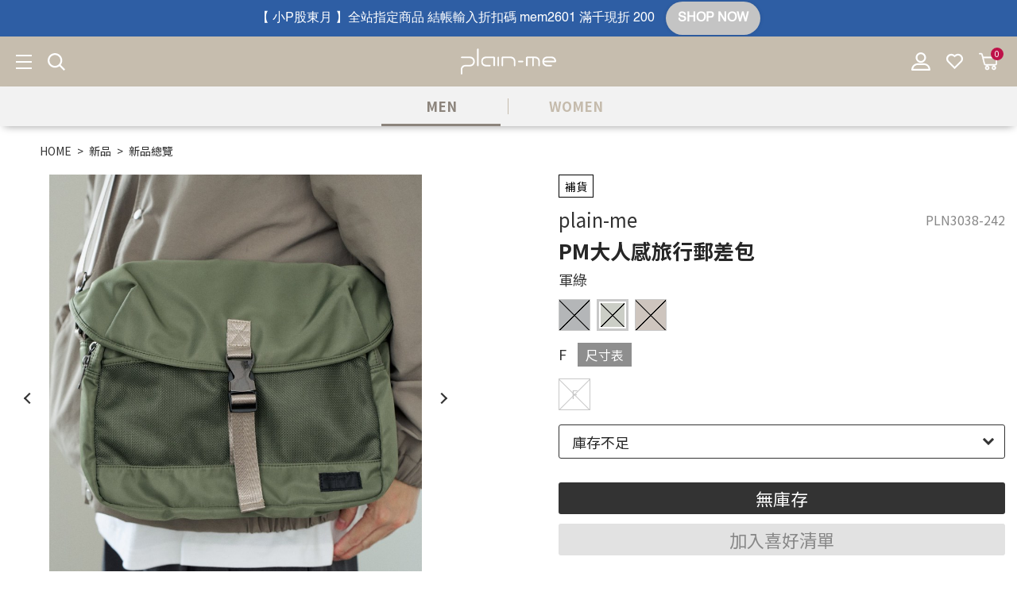

--- FILE ---
content_type: text/html; charset=utf-8
request_url: https://www.plain-me.com/men/product-detail/PLN3038-24243001
body_size: 23564
content:
<!DOCTYPE html>
<!--[if lt IE 7]><html class="no-js lt-ie9 lt-ie8 lt-ie7" lang="zh-Hant"> <![endif]-->
<!--[if IE 7]><html class="no-js lt-ie9 lt-ie8" lang="zh-Hant"> <![endif]-->
<!--[if IE 8]><html class="no-js lt-ie9" lang="zh-Hant"> <![endif]-->
<!--[if IE 9 ]><html class="ie9 no-js" lang="zh-Hant"> <![endif]-->
<!--[if (gt IE 9)|!(IE)]><!-->
<html lang="zh-Hant" xmlns="http://www.w3.org/1999/xhtml" >
<!--<![endif]-->
<head>

    <meta charset="utf-8">
    <meta http-equiv="Content-Type" content="text/html; charset=utf-8" />
    <meta name="viewport" content="width=device-width, initial-scale=1.0, maximum-scale=1.0, user-scalable=0, minimum-scale=1.0, viewport-fit=cover">

    <!--[if IE]>
    <meta http-equiv="X-UA-Compatible" content="IE=edge,chrome=1">``
    <![endif]-->
    <meta name="Keywords" content="plain-me 相信合宜的外表，是尊重自己的生活，透過 Select Shop 的豐富樣貌以及獨特設計與聯名企劃，從外表開始尊重自己，搭配美好的一天，往夢想前進！採用尼龍面料手感細緻並帶有微微光澤，結合粗曠的雙層軍包設計，及低調經典黑色旅行織標，讓整體更具大人感風格。多樣的分層設計與大容量的包體尺寸，更有效地保護內裝物品，日常用品㇐包搞定。後拉鍊口袋，收納重要物品更安心。可放入 iPad Pro 12.9 吋/ 13 吋筆電。" />
    <meta name="Description" content="PM大人感旅行郵差包" />
    <meta name="Author" content="plain-me 搭配美好的一天" />
    <meta name="URL" content="https://www.plain-me.com" />
    <meta name="Robots" content="All" />
    <meta http-equiv="content-language" content="zh-tw">

    <!-- 社群META -->
    <meta property="og:type" content="website" /><meta property="og:url" content="https://www.plain-me.com//men/product-detail/PLN3038-24243001" /><meta property="og:image" content="https://cdn-plain-me.shang-yu.com/upload_files/fonlego-rwd/prodpic/D_pln3038_1_01.jpg" /><meta property="og:site_name" content="plain-me 搭配美好的一天" /><meta property="article:tag" content="Article Tag" /><meta property="og:title" content="PM大人感旅行郵差包" /><meta property="og:price" content="1786" /><meta property="og:sku" content="PLN3038-242" /><meta property="og:description" content=" plain-me 相信合宜的外表，是尊重自己的生活，透過 Select Shop 的豐富樣貌以及獨特設計與聯名企劃，從外表開始尊重自己，搭配美好的一天，往夢想前進！ 採用尼龍布料手感細緻並帶有微微光澤，結合粗曠的雙層軍包設計，及低調經典黑色旅行織標，讓整體更具大人感風格。 多樣的分層設計與大容量的包體尺寸，更有效地保護內裝物品，日常用品㇐包搞定。 後拉鍊口袋，收納重要物品更安心。 可放入 iPad Pro 12.9 吋/ 13 吋筆電。 " /><meta name="twitter:card" content="summary_large_image"><meta name="twitter:site" content="plain-me 搭配美好的一天"><html xmlns:wb="http://open.weibo.com/wb">    <!-- canonical 重複中繼頁處理 -->
    <link rel="canonical" href="https://www.plain-me.com/men/product-detail/PLN3038-24243001/" />    <!-- 不導分流-->
    
    <link rel="shortcut icon" href="https://cdn-plain-me.shang-yu.com//upload_files/fonlego-rwd/website/plain-me logo.png" type="image/x-icon">
    <link rel="bookmark" href="https://cdn-plain-me.shang-yu.com//upload_files/fonlego-rwd/website/plain-me logo.png" type="image/x-icon">
    <link rel="alternate" hreflang="zh-Hant-us" href="https://www.plain-me.com/men/product-detail/PLN3038-24243001" />

    <link rel="stylesheet" href="https://cdn-plain-me.shang-yu.com//plugin/jquery/jquery-ui.min.css" type="text/css">
    <link rel="stylesheet" href="https://cdn-plain-me.shang-yu.com/plugin/font-awesome-4.5.0/css/font-awesome.min.css" type="text/css">
    <link rel="stylesheet" href="https://cdn-plain-me.shang-yu.com//plugin/Magnifier.js/magnifier.css" />
    <link rel="stylesheet" href="https://cdn-plain-me.shang-yu.com//plugin/owl.carousel-2.0.0/assets/owl.carousel.min.css">
    <link type="text/css" rel="stylesheet" href="https://cdn-plain-me.shang-yu.com//plugin/nstslider/dist/jquery.nstSlider.min.css">
    <link type="text/css" rel="stylesheet" href="https://cdn-plain-me.shang-yu.com//plugin/animate.css-master/animate.min.css">
    <link href="https://fonts.googleapis.com/css?family=Noto+Sans+TC:400,500,700&display=swap&subset=chinese-traditional" rel="stylesheet">
   
    <!-- 預設樣式，如客戶有更改樣式則把此common_customize.min.css檔拿掉不載入 -->
    <!-- <link rel="stylesheet" href="https://cdn-plain-me.shang-yu.com//style/common_lv1.min.css?ID_As_For_Css=men">
    <link rel="stylesheet" href="https://cdn-plain-me.shang-yu.com//style/common_lv2.min.css?ID_As_For_Css=men">
    <link rel="stylesheet" href="https://cdn-plain-me.shang-yu.com//style/common_font.min.css?ID_As_For_Css=men">-->
    <link rel="stylesheet" href="https://cdn-plain-me.shang-yu.com//style/common.min.css?ID_As_For_Css=men">
    <link rel="stylesheet" href="https://cdn-plain-me.shang-yu.com//style/products_detail.min.css" />
    <link rel="stylesheet" href="https://cdn-plain-me.shang-yu.com//style/common_block.min.css?ID_As_For_Css=men">
    <!-- 客戶設定樣式，如客戶無調整樣式，則不顯示下方css設定 -->


    <script type="text/javascript" src="https://cdn-plain-me.shang-yu.com//upload_files/fonlego-rwd/lang/lang_js-zh_TW.js"></script>
    <script type="text/javascript" src="https://cdn-plain-me.shang-yu.com//plugin/jquery/jquery-1.11.3.min.js"></script>
    <script type="text/javascript" src="https://cdn-plain-me.shang-yu.com//plugin/jquery/jquery-ui.min.js"></script>
    <!-- <script type="text/javascript" src="https://cdn-plain-me.shang-yu.com//plugin/modernizr/modernizr-custom.js"></script> -->
    <script type="text/javascript" src="https://cdn-plain-me.shang-yu.com//plugin/masonry-docs/masonry.pkgd.min.js"></script>
        
    <script type="text/javascript" src="https://cdn-plain-me.shang-yu.com/config/fun/formsauth/check_tools.js"></script>
    <script type="text/javascript" src="https://cdn-plain-me.shang-yu.com/config/fun/formsauth/front_formsauth.js"></script>
    <script type="text/javascript" src="https://cdn-plain-me.shang-yu.com/config/fun/delayBox/delaybox.js"></script>
    <script type="text/javascript" src="https://cdn-plain-me.shang-yu.com/config/fun/mask/mask.js"></script>
    <script type="text/javascript" src="https://cdn-plain-me.shang-yu.com/config/fun/index_fun.js"></script>
    <script type="text/javascript" src="https://cdn-plain-me.shang-yu.com//plugin/owl.carousel-2.0.0/owl.carousel.min.js"></script>
    <script type="text/javascript" src="https://cdn-plain-me.shang-yu.com//plugin/Magnifier.js/Event.js"></script>
    <script type="text/javascript" src="https://cdn-plain-me.shang-yu.com//plugin/Magnifier.js/Magnifier.js"></script>
    <script type="text/javascript" src="https://cdn-plain-me.shang-yu.com//plugin/imagesloaded/imagesloaded.pkgd.min.js"></script>
    <script type="text/javascript" src="https://cdn-plain-me.shang-yu.com//plugin/jquery.countdown-2.1.0/jquery.countdown.min.js"></script>
    <script type="text/javascript" src="https://challenges.cloudflare.com/turnstile/v0/api.js" async defer></script>
    <!-- 讓ie8以下支援Media Query -->
    <!--[if lt IE 9]>
    <script src="https://cdnjs.cloudflare.com/ajax/libs/respond.js/1.4.2/respond.min.js"></script>
    <![endif]-->
    <!-- 讓ie6~8支援CSS3偽類和屬性選擇器(:first-child) -->
    <!--[if (gte IE 6)&(lte IE 8)]>
    <script src="https://cdn-plain-me.shang-yu.com//plugin/selectivizr/selectivizr-min.js"></script>
    <![endif]-->
    <script type="text/javascript" src="https://cdn-plain-me.shang-yu.com//plugin/marquee/lib/jquery.marquee.min.js"></script>
    <script src="https://cdn-plain-me.shang-yu.com//plugin/nstslider/dist/jquery.nstSlider.min.js"></script>

            <script type="application/ld+json">
            {
                "@context": "http://schema.org",
                "@type": "Product",
                "name":"PM大人感旅行郵差包",
                "image":"https://cdn-plain-me.shang-yu.com//upload_files/fonlego-rwd/prodpic/D_pln3038_1_01.jpg",
                "description":" plain-me 相信合宜的外表，是尊重自己的生活，透過 Select Shop 的豐富樣貌以及獨特設計與聯名企劃，從外表開始尊重自己，搭配美好的一天，往夢想前進！ 採用尼龍布料手感細緻並帶有微微光澤，結合粗曠的雙層軍包設計，及低調經典黑色旅行織標，讓整體更具大人感風格。 多樣的分層設計與大容量的包體尺寸，更有效地保護內裝物品，日常用品㇐包搞定。 後拉鍊口袋，收納重要物品更安心。 可放入 iPad Pro 12.9 吋/ 13 吋筆電。 ",
                "id":"01055481",
                "productID":"PLN3038-242",
                "offers":{
                    "@type":"offer",
                    "priceCurrency":"TWD",
                    "price":"1786",
                    "availability":"OutOfStock"
                }
            }
        </script>
    
    <style type="text/css">
        :root {
                            /* 頁腳 */
                --Footer_Main: #766d67;
                            /* 頁腳輔助色 */
                --Footer_Sub: #766d67;
                    }
    </style>
<title>PM大人感旅行郵差包 - plain-me 搭配美好的一天</title>
<!-- Google Tag Manager -->
<script>(function(w,d,s,l,i){w[l]=w[l]||[];w[l].push({'gtm.start':
new Date().getTime(),event:'gtm.js'});var f=d.getElementsByTagName(s)[0],
j=d.createElement(s),dl=l!='dataLayer'?'&l='+l:'';j.async=true;j.src=
'https://www.googletagmanager.com/gtm.js?id='+i+dl;f.parentNode.insertBefore(j,f);
})(window,document,'script','dataLayer','GTM-PT743W');</script>
<!-- End Google Tag Manager -->

<!-- Cresclab -->
<script src="//cdn.maac.app/widget/1079371652db497687d670f9d9def954.js" async="async"></script>
<!-- Criteo  pixel ID  543188252510835     -->
<script type="text/javascript" src="//dynamic.criteo.com/js/ld/ld.js?a=24700" async="true"></script>

<!-- Google tag (gtag.js) -->
<script async src="https://www.googletagmanager.com/gtag/js?id=G-NFMYXJJTC6"></script>
<script>
  window.dataLayer = window.dataLayer || [];
  function gtag(){dataLayer.push(arguments);}
  gtag('js', new Date());

  gtag('config', 'G-NFMYXJJTC6');
</script>

<script>
(function(){
  var s=document.createElement("script");
  s.src="https://online-user-center-api.fonlego.com/js/shangyuAnalytics/shangyuAnalytics.js";
  s.async=1;
  s.onload=function(){ 
    window.SYARequest&&SYARequest("plain-me","index"); 
  };
  s.onerror=function(){ console.warn("shangyu即時在線人數載入失敗"); };
  document.head.appendChild(s);
})();
</script>
<script type="text/javascript">
    (function(c,l,a,r,i,t,y){
        c[a]=c[a]||function(){(c[a].q=c[a].q||[]).push(arguments)};
        t=l.createElement(r);t.async=1;t.src="https://www.clarity.ms/tag/"+i;
        y=l.getElementsByTagName(r)[0];y.parentNode.insertBefore(t,y);
    })(window, document, "clarity", "script", "a82w14hgs5");
</script>
<!-- Google tag (gtag.js) -->
<script async src="https://www.googletagmanager.com/gtag/js?id=AW-10864768144">
</script>
<script>
  window.dataLayer = window.dataLayer || [];
  function gtag(){dataLayer.push(arguments);}
  gtag('js', new Date());

  gtag('config', 'AW-10864768144');
</script>
<style>
@media (max-width: 660px) {
        .panel-list>.panel-list-item {
            flex-basis:33.333333%;
            max-width: 33.333333%;
            width: 33.333333%;
        }
    }
</style>
<script async src="//static.zotabox.com/2/d/2d429469cebd8ace55470e49d053059d/widgets.js"></script>
<style>
.moreimage-wrapper .web-editor {
max-width: 1000px;
margin-left: auto;
margin-right: auto;
text-align: center;
}
.moreimage-wrapper .web-editor img {
    vertical-align: middle;
}
.moreimage-wrapper .web-editor p{
text-align: left;
}
</style>
<style>
.collapse-list-content .web-editor {
color: #333;
font-family:Futura,"微軟正黑體",sans-serif;
max-width: 1000px;
margin-left:auto;
margin-right:auto;
}
.collapse-list-content .web-editor li+li {
margin-top: .5em;
}
</style>
<style>
.memberbox-item .member-item[href*="/about-contact/"] {
    font-size: 0;
    letter-spacing: 0;
}
.memberbox-item .member-item[href*="/about-contact/"]:after {
    content: '客服信箱';
    font-size: 14px;
    letter-spacing: 3px;
}
</style>
<script>window.loginFrom = null;window.memberId = null;</script><!-- Criteo Loader File --><script type="text/javascript" src="//dynamic.criteo.com/js/ld/ld.js?a=24700" async="true"></script><!-- END Criteo Loader File -->    <!-- LINE Tag Base Code -->
    <!-- Do Not Modify -->
    <script>
    (function(g,d,o){
      g._ltq=g._ltq||[];g._lt=g._lt||function(){g._ltq.push(arguments)};
      var h=location.protocol==='https:'?'https://d.line-scdn.net':'http://d.line-cdn.net';
      var s=d.createElement('script');s.async=1;
    s.src=o||h+'/n/line_tag/public/release/v1/lt.js';
      var t=d.getElementsByTagName('script')[0];t.parentNode.insertBefore(s,t);
    })(window, document);
    _lt('init', {
    customerType: 'lap',
    tagId: 'd9c1f82c-a442-460d-8013-3fd2dd57a61f'
    });
    _lt('send', 'pv', ['d9c1f82c-a442-460d-8013-3fd2dd57a61f']);
    </script>
    <noscript>
    <img height="1" width="1" style="display:none"
           src="https://tr.line.me/tag.gif?c_t=lap&t_id=d9c1f82c-a442-460d-8013-3fd2dd57a61f&e=pv&noscript=1" />
    </noscript>
    <!-- End LINE Tag Base Code -->

<script type="text/javascript">
    window.insider_object = window.insider_object || {};
    window.insider_object = {
        "user" : {
            "uuid" : ""
        }
    };
</script>

</head>
<body  class="not-index webkit  withHover">
<!-- <div class="loading">
    <img src="https://cdn-plain-me.shang-yu.com//images/common/ring-alt.svg">
</div> -->
    <div class="header-fixe header-01">
        <header>
            <div class="inner">
                <ul class="header-submenu theme-left">
                    <!-- 手機平版的MENU按鈕 -->
					<li class="header-submenu-item ">
						<div class="menu-b"><span></span></div>
					</li>
					<li class="header-submenu-item ">
						<button type="button" class="search-toggle">
                            <i class="icon icon-search"></i>
						</button>
					</li>
                </ul>
                <!-- LOGO -->
                <div class="logobox">
                <a class="logo" href="/"><img class="logoPic" src="https://cdn-plain-me.shang-yu.com//upload_files/fonlego-rwd/website/資產 1(11)(1).png" border="0"></a>                </div>

                                

                                <ul class="header-submenu">
                                        <li class="header-submenu-item member-group">
                        <button type="button" class="member-toggle">
                            <i class="icon icon-member"></i>
                        </button>
                        <div class="memberbox">
                                                            <div class="memberbox-item">
                                    <a href="/men/member-login/">登入/註冊</a>
                                </div>
                                                        <div class="memberbox-item">
                                <a class="member-item" href="/men/about-contact/"><i class="icon icon-service"></i>快速客服</a>
                            </div>
                        </div>
                    </li>
                                        <li class="header-submenu-item go-favorite">
                        <a class="icon-wishlist" href="/men/member-buynext/">
                            <i class="icon icon-like"></i>
                        </a>
                    </li>

                                        <li class="header-submenu-item shopbox">
                        <a class="icon-cart" id="Shop_Cart_Total" href="/men/shopcart/step1">
                            <i class="icon icon-cart"></i>
                            <span class="cart-number">0</span>
                        </a>
                        <div class="shopping-cartbox">
                            <button type="button" class="cartbox-button in-active" data-target="#Header_Shopcart">現貨商品</button>
                            <button type="button" class="cartbox-button" data-target="#PreOrder_Shopcart">預購商品</button>
                            <div class="wrapper in-active" id="Header_Shopcart"></div>
                            <div class="wrapper" id="PreOrder_Shopcart"></div>
                        </div>
                    </li>
                </ul>
            </div>
						<ul class="branch-switch"><li class="branch-switch-item in-choice"><a href="/men/" class="branch-switch-btn">MEN</a></li><li class="branch-switch-item "><a href="/women/" class="branch-switch-btn">WOMEN</a></li></ul>        </header>
        <div class="nav-bg"></div>
        <div class="searchBox">
            <button class="navBox-closer" type="button"></button>
            <div class="searchBox-inner">
                <div class="search-group">
                    <form id="Top_Search" name="Top_Search" method="get" action="/men/searchall-products/" class=" search-form">
                        <input type="text" id="keywords" name="keywords" class="search-keywords" placeholder="輸入商品關鍵字搜尋" autocomplete="off">
                        <a class="search-button " href="javascript:;" onclick="searchKeywords()"></a>
                    </form>
                </div>
                <div class="search-group">
                    <div class="search-title">熱門標籤</div>
                    <ul class="search-taglist">
                                                     <li class="tag-item">
                                <a href="/men/product-tags/德德同款"
                                class="tag-link">德德同款</a>
                            </li>
                                                    <li class="tag-item">
                                <a href="/men/product-tags/2件1280"
                                class="tag-link">2件1280</a>
                            </li>
                                                    <li class="tag-item">
                                <a href="/men/product-tags/2件2080"
                                class="tag-link">2件2080</a>
                            </li>
                                                    <li class="tag-item">
                                <a href="/men/product-tags/2件1680"
                                class="tag-link">2件1680</a>
                            </li>
                                                    <li class="tag-item">
                                <a href="/men/product-tags/2件3280"
                                class="tag-link">2件3280</a>
                            </li>
                                                    <li class="tag-item">
                                <a href="/men/product-tags/經典熱賣款"
                                class="tag-link">經典熱賣款</a>
                            </li>
                                                    <li class="tag-item">
                                <a href="/men/product-tags/團購優惠"
                                class="tag-link">團購優惠</a>
                            </li>
                                                    <li class="tag-item">
                                <a href="/men/product-tags/防曬"
                                class="tag-link">防曬</a>
                            </li>
                                                    <li class="tag-item">
                                <a href="/men/product-tags/一般版型"
                                class="tag-link">一般版型</a>
                            </li>
                                                    <li class="tag-item">
                                <a href="/men/product-tags/鬆身版型"
                                class="tag-link">鬆身版型</a>
                            </li>
                                                    <li class="tag-item">
                                <a href="/men/product-tags/寬身版型"
                                class="tag-link">寬身版型</a>
                            </li>
                                                    <li class="tag-item">
                                <a href="/men/product-tags/超寬版型"
                                class="tag-link">超寬版型</a>
                            </li>
                                                    <li class="tag-item">
                                <a href="/men/product-tags/合身版型"
                                class="tag-link">合身版型</a>
                            </li>
                                                    <li class="tag-item">
                                <a href="/men/product-tags/預購"
                                class="tag-link">預購</a>
                            </li>
                                                    <li class="tag-item">
                                <a href="/men/product-tags/新品"
                                class="tag-link">新品</a>
                            </li>
                                                    <li class="tag-item">
                                <a href="/men/product-tags/官網獨家"
                                class="tag-link">官網獨家</a>
                            </li>
                                                    <li class="tag-item">
                                <a href="/men/product-tags/超值加購"
                                class="tag-link">超值加購</a>
                            </li>
                                                    <li class="tag-item">
                                <a href="/men/product-tags/吸濕排汗"
                                class="tag-link">吸濕排汗</a>
                            </li>
                                                    <li class="tag-item">
                                <a href="/men/product-tags/生日專屬優惠"
                                class="tag-link">生日專屬優惠</a>
                            </li>
                                                    <li class="tag-item">
                                <a href="/men/product-tags/門市庫存"
                                class="tag-link">門市庫存</a>
                            </li>
                                                    <li class="tag-item">
                                <a href="/men/product-tags/成套優惠"
                                class="tag-link">成套優惠</a>
                            </li>
                                                    <li class="tag-item">
                                <a href="/men/product-tags/限時優惠"
                                class="tag-link">限時優惠</a>
                            </li>
                                                    <li class="tag-item">
                                <a href="/men/product-tags/防潑水"
                                class="tag-link">防潑水</a>
                            </li>
                                                    <li class="tag-item">
                                <a href="/men/product-tags/補貨"
                                class="tag-link">補貨</a>
                            </li>
                                                    <li class="tag-item">
                                <a href="/men/product-tags/聯名"
                                class="tag-link">聯名</a>
                            </li>
                                                    <li class="tag-item">
                                <a href="/men/product-tags/嘖嘖募資破 400 萬"
                                class="tag-link">嘖嘖募資破 400 萬</a>
                            </li>
                                                    <li class="tag-item">
                                <a href="/men/product-tags/VIP結帳再享9折"
                                class="tag-link">VIP結帳再享9折</a>
                            </li>
                                            </ul>
                </div>
                <div class="search-group">
                    <div class="search-title">搜尋紀錄</div>
                    <ul class="search-history">
                                            </ul>
                </div>
                <div class="search-group">
                    <div class="search-title">最近看過</div>
                    <div class="search-prodlist">
                        <!-- $View_His -->

                        
                                                                            
                    </div>
                </div>
            </div>
        </div>

        <input type="hidden" id="defaultMall" value="men">

        <div class="navBox">
        	<div class="navBox-closer"></div>
                        <ul class="mobile-extra"><li class="mobile-extra-item in-choice"><span id="men" data-id="men" class="mobile-extra-link mallChange">MEN</span></li><li class="mobile-extra-item "><span id="women" data-id="women" class="mobile-extra-link mallChange">WOMEN</span></li></ul>            <!-- 選單 -->
            <nav>
                <div id="menu-nav">
                    <div class="inner mobile-nav-right">
                                        <div class="nav-item with-background " data-name="SALE">
                                                <div class="h3-item background-box item-title " style="">
                            <span style="color: #751A20; font-weight: 400;">SALE</span>
                        </div>
                        <a href="/men/products/winter-sale/" class="item-title background-box menu_class_a m-item-title" pic="" url=""   style="">
                            <span style="color:#751A20; font-weight:400"; >SALE</span>
                        </a>
                                                </div>
                                            <div class="nav-item with-background  open" data-name="搭！就對了">
                                                <div class="h3-item background-box item-title m-item-title" style="">
                            <span style="color: #751A20; font-weight: 400;">搭！就對了</span>
                        </div>
                        <a href="/men/products/just-snap/" class="item-title background-box menu_class_a " pic="" url=""   style="">
                            <span style="color:#751A20; font-weight:400"; >搭！就對了</span>
                        </a>
                            <div class="item-subitembox trilayer-001 top_menu" >
        <div class="inner">
            <div class="text-type">
                <ul class="wrapper">
                    <li class="menu-item">
                        <span class="subitembox">
                        <span class="subitem-column">                            <a class="item menu_sub_a theme-with-padding" href="/men/products/just-snap/snap-go">
                                <img class="menu-item-img" src="https://cdn-plain-me.shang-yu.com//upload_files/fonlego-rwd/website/PLN0073-251_03_01(4).jpg">
                                <span class="menu-item-string" style="color:#7d7773; font-weight:400"; >外套 / 上衣 / 褲子 自由組合 3,888 起</span>
                            </a>
                        </span>                        </span>
                    </li>
                </ul>
            </div>
                            <div class="picture-type">
                    <p class="type-title">
                        <span style="color: #7d7773; font-weight: 400;">
                        喜歡的商品自由組合                        </span>
                    </p>
                    <ul class="menu-list theme-circle">
                                                <li class="menu-list-item">
                            <a href="https://www.plain-me.com/men/products/just-snap/snap-go" class="menu-list-link" title="">
                                                                <img class="menu-list-img" src="https://cdn-plain-me.shang-yu.com//upload_files/fonlego-rwd/website/1250300SS400405.jpg">
                                                                <p class="menu-list-string" style="color: ; font-weight: 400;"></p>
                            </a>
                        </li>
                                                <li class="menu-list-item">
                            <a href="javascripts:;" class="menu-list-link" title="">
                                                                <p class="menu-list-string" style="color: ; font-weight: 400;"></p>
                            </a>
                        </li>
                                                <li class="menu-list-item">
                            <a href="javascripts:;" class="menu-list-link" title="">
                                                                <p class="menu-list-string" style="color: ; font-weight: 400;"></p>
                            </a>
                        </li>
                                                <li class="menu-list-item">
                            <a href="javascripts:;" class="menu-list-link" title="">
                                                                <p class="menu-list-string" style="color: ; font-weight: ;"></p>
                            </a>
                        </li>
                                            </ul>
                </div>
                    </div>
    </div>
                        </div>
                                            <div class="nav-item with-background " data-name="小P系列">
                                                <div class="h3-item background-box item-title m-item-title" style="">
                            <span style="color: #2b65af; font-weight: 400;">小P系列</span>
                        </div>
                        <a href="/men/products/p-boy/" class="item-title background-box menu_class_a " pic="" url=""   style="">
                            <span style="color:#2b65af; font-weight:400"; >小P系列</span>
                        </a>
                            <div class="item-subitembox trilayer-001 top_menu" >
        <div class="inner">
            <div class="text-type">
                <ul class="wrapper">
                    <li class="menu-item">
                        <span class="subitembox">
                        <span class="subitem-column">                            <a class="item menu_sub_a theme-with-padding" href="/men/products/p-boy/Pboy-all">
                                <img class="menu-item-img" src="https://cdn-plain-me.shang-yu.com//upload_files/fonlego-rwd/website/PLN3063-252_3_02(8).jpg">
                                <span class="menu-item-string" style="color:#7d7773; font-weight:400"; >小P社長系列全商品</span>
                            </a>
                        </span>                        </span>
                    </li>
                </ul>
            </div>
                            <div class="picture-type">
                    <p class="type-title">
                        <span style="color: #dd4343; font-weight: 400;">
                        【 任 2 件 1680 】小P社長多色長袖T                        </span>
                    </p>
                    <ul class="menu-list theme-circle">
                                                <li class="menu-list-item">
                            <a href="https://www.plain-me.com/men/product-detail/PLN012600003" class="menu-list-link" title="">
                                                                <img class="menu-list-img" src="https://cdn-plain-me.shang-yu.com//upload_files/fonlego-rwd/website/MENU-400x450　Ｐ.jpg">
                                                                <p class="menu-list-string" style="color: ; font-weight: 400;"></p>
                            </a>
                        </li>
                                                <li class="menu-list-item">
                            <a href="javascripts:;" class="menu-list-link" title="">
                                                                <p class="menu-list-string" style="color: ; font-weight: 400;"></p>
                            </a>
                        </li>
                                                <li class="menu-list-item">
                            <a href="javascripts:;" class="menu-list-link" title="">
                                                                <p class="menu-list-string" style="color: ; font-weight: 400;"></p>
                            </a>
                        </li>
                                                <li class="menu-list-item">
                            <a href="javascripts:;" class="menu-list-link" title="">
                                                                <p class="menu-list-string" style="color: ; font-weight: ;"></p>
                            </a>
                        </li>
                                            </ul>
                </div>
                    </div>
    </div>
                        </div>
                                            <div class="nav-item with-background " data-name="✈️旅行小包">
                                                <div class="h3-item background-box item-title " style="">
                            <span style="color: 999999; font-weight: 400;">✈️旅行小包</span>
                        </div>
                        <a href="/men/products/classic-pmbags/" class="item-title background-box menu_class_a m-item-title" pic="" url=""   style="">
                            <span style="color:999999; font-weight:400"; >✈️旅行小包</span>
                        </a>
                                                </div>
                                            <div class="nav-item theme-blog menu-custom-link with-background" data-name="所有商品">
                                                <div class="h3-item background-box item-title " style="">
                            <span style="color: ; font-weight: 400;">所有商品</span>
                        </div>
                        <a href="https://www.plain-me.com/men/products/" class="item-title background-box menu_class_a m-item-title" pic="" url=""   style="">
                            <span style="color:; font-weight:400"; >所有商品</span>
                        </a>
                                                </div>
                                            <div class="nav-item with-background " data-name="新品">
                                                <div class="h3-item background-box item-title m-item-title" style="">
                            <span style="color: #000000; font-weight: 400;">新品</span>
                        </div>
                        <a href="/men/products/new/" class="item-title background-box menu_class_a " pic="" url=""   style="">
                            <span style="color:#000000; font-weight:400"; >新品</span>
                        </a>
                            <div class="item-subitembox trilayer-001 top_menu" >
        <div class="inner">
            <div class="text-type">
                <ul class="wrapper">
                    <li class="menu-item">
                        <span class="subitembox">
                        <span class="subitem-column">                            <a class="item menu_sub_a " href="/men/products/new/view-all">
                                <img class="menu-item-img" src="https://cdn-plain-me.shang-yu.com//upload_files/fonlego-rwd/website/CNB0126_40x40.jpg">
                                <span class="menu-item-string" style="color:#7d7773; font-weight:700"; >新品總覽</span>
                            </a>
                                                    <a class="item menu_sub_a " href="/men/products/new/new-clothes">
                                <img class="menu-item-img" src="https://cdn-plain-me.shang-yu.com//upload_files/fonlego-rwd/website/cop11106-40x40.jpg">
                                <span class="menu-item-string" style="color:#7d7773; font-weight:400"; >新品服飾</span>
                            </a>
                                                    <a class="item menu_sub_a " href="/men/products/new/new-bags">
                                <img class="menu-item-img" src="https://cdn-plain-me.shang-yu.com//upload_files/fonlego-rwd/website/fce30101_40X40.jpg">
                                <span class="menu-item-string" style="color:#7d7773; font-weight:400"; >新品包款</span>
                            </a>
                                                    <a class="item menu_sub_a " href="/men/products/new/new-accessories_and_shoes">
                                <img class="menu-item-img" src="https://cdn-plain-me.shang-yu.com//upload_files/fonlego-rwd/website/BRY3051_40x40(1).jpg">
                                <span class="menu-item-string" style="color:#7d7773; font-weight:400"; >新品配件/鞋款</span>
                            </a>
                                                    <a class="item menu_sub_a " href="/men/products/new/new-daily-necessities">
                                <img class="menu-item-img" src="https://cdn-plain-me.shang-yu.com//upload_files/fonlego-rwd/website/flt3907_40X40(1)(1).jpg">
                                <span class="menu-item-string" style="color:#7d7773; font-weight:400"; >新品生活選物</span>
                            </a>
                        </span>                        </span>
                    </li>
                </ul>
            </div>
                            <div class="picture-type">
                    <p class="type-title">
                        <span style="color: #dd4343; font-weight: 400;">
                        plain-me 暢銷 NO.1  點圖看更多>                        </span>
                    </p>
                    <ul class="menu-list theme-circle">
                                                <li class="menu-list-item">
                            <a href="https://www.plain-me.com/men/product-detail/COP300807001" class="menu-list-link" title="">
                                                                <img class="menu-list-img" src="https://cdn-plain-me.shang-yu.com//upload_files/fonlego-rwd/website/PM-旅行小包-MENU-400450(2).jpg">
                                                                <p class="menu-list-string" style="color: #7d7773; font-weight: 400;"></p>
                            </a>
                        </li>
                                                <li class="menu-list-item">
                            <a href="javascripts:;" class="menu-list-link" title="">
                                                                <p class="menu-list-string" style="color: ; font-weight: 400;"></p>
                            </a>
                        </li>
                                                <li class="menu-list-item">
                            <a href="javascripts:;" class="menu-list-link" title="">
                                                                <p class="menu-list-string" style="color: ; font-weight: 400;"></p>
                            </a>
                        </li>
                                                <li class="menu-list-item">
                            <a href="javascripts:;" class="menu-list-link" title="">
                                                                <p class="menu-list-string" style="color: ; font-weight: ;"></p>
                            </a>
                        </li>
                                            </ul>
                </div>
                    </div>
    </div>
                        </div>
                                            <div class="nav-item with-background " data-name="經典百搭品">
                                                <div class="h3-item background-box item-title m-item-title" style="">
                            <span style="color: #000000; font-weight: 400;">經典百搭品</span>
                        </div>
                        <a href="/men/products/popular-items/" class="item-title background-box menu_class_a " pic="" url=""   style="">
                            <span style="color:#000000; font-weight:400"; >經典百搭品</span>
                        </a>
                            <div class="item-subitembox trilayer-001 top_menu" >
        <div class="inner">
            <div class="text-type">
                <ul class="wrapper">
                    <li class="menu-item">
                        <span class="subitembox">
                        <span class="subitem-column">                            <a class="item menu_sub_a " href="/men/products/popular-items/pmtop">
                                <img class="menu-item-img" src="https://cdn-plain-me.shang-yu.com//upload_files/fonlego-rwd/website/17(3).jpg">
                                <span class="menu-item-string" style="color:#7d7773; font-weight:700"; >經典總覽</span>
                            </a>
                                                    <a class="item menu_sub_a " href="/men/products/popular-items/pm-clothes">
                                <img class="menu-item-img" src="https://cdn-plain-me.shang-yu.com//upload_files/fonlego-rwd/website/pln0044_3_03.jpg">
                                <span class="menu-item-string" style="color:#7d7773; font-weight:700"; >經典百搭上衣</span>
                            </a>
                                                    <a class="item menu_sub_a theme-with-padding" href="/men/products/popular-items/pboycool_PLN00132">
                                <img class="menu-item-img" src="https://cdn-plain-me.shang-yu.com//upload_files/fonlego-rwd/website/PLN0046-232_2_04.jpg">
                                <span class="menu-item-string" style="color:#7d7773; font-weight:400"; >第二代小P社長防曬 TEE</span>
                            </a>
                                                    <a class="item menu_sub_a theme-with-padding" href="/men/products/popular-items/theone-tshirts">
                                <img class="menu-item-img" src="https://cdn-plain-me.shang-yu.com//upload_files/fonlego-rwd/website/PLN11018_3_02.jpg">
                                <span class="menu-item-string" style="color:#7d7773; font-weight:400"; >重磅寬版好感TEE</span>
                            </a>
                                                    <a class="item menu_sub_a theme-with-padding" href="/men/products/popular-items/PLN0033">
                                <img class="menu-item-img" src="https://cdn-plain-me.shang-yu.com//upload_files/fonlego-rwd/website/JNP0124-241_3_04.jpg">
                                <span class="menu-item-string" style="color:#7d7773; font-weight:400"; >寬版刺繡水洗TEE</span>
                            </a>
                                                    <a class="item menu_sub_a theme-with-padding" href="/men/products/popular-items/PLN0131">
                                <img class="menu-item-img" src="https://cdn-plain-me.shang-yu.com//upload_files/fonlego-rwd/website/JNP0124-241_3_04(1).jpg">
                                <span class="menu-item-string" style="color:#7d7773; font-weight:400"; >PLAIN多色logo TEE</span>
                            </a>
                                                    <a class="item menu_sub_a " href="/men/products/popular-items/pm-jackets">
                                <img class="menu-item-img" src="https://cdn-plain-me.shang-yu.com//upload_files/fonlego-rwd/website/pln0044_3_06.jpg">
                                <span class="menu-item-string" style="color:#7d7773; font-weight:700"; >經典百搭外套</span>
                            </a>
                                                    <a class="item menu_sub_a theme-with-padding" href="/men/products/popular-items/tabi-aw">
                                <img class="menu-item-img" src="https://cdn-plain-me.shang-yu.com//upload_files/fonlego-rwd/website/PLN3063-252_3_02(10).jpg">
                                <span class="menu-item-string" style="color:#7d7773; font-weight:400"; >TABI [旅] 世界走輕旅機能外套</span>
                            </a>
                                                    <a class="item menu_sub_a theme-with-padding" href="/men/products/popular-items/yobi-uv">
                                <img class="menu-item-img" src="https://cdn-plain-me.shang-yu.com//upload_files/fonlego-rwd/website/f0f0ee40X40(11).jpg">
                                <span class="menu-item-string" style="color:#7d7773; font-weight:400"; >YOBI 全機能外套</span>
                            </a>
                                                    <a class="item menu_sub_a theme-with-padding" href="/men/products/popular-items/PLN1134">
                                <img class="menu-item-img" src="https://cdn-plain-me.shang-yu.com//upload_files/fonlego-rwd/website/JNP0124-241_3_04(2).jpg">
                                <span class="menu-item-string" style="color:#7d7773; font-weight:400"; >P Logo全機能夾克外套</span>
                            </a>
                        </span><span class="subitem-column">                            <a class="item menu_sub_a theme-with-padding" href="/men/products/popular-items/PLN1112">
                                <img class="menu-item-img" src="https://cdn-plain-me.shang-yu.com//upload_files/fonlego-rwd/website/JNP0124-241_3_01(1).jpg">
                                <span class="menu-item-string" style="color:#7d7773; font-weight:400"; >Oversize 和風抗UV外套</span>
                            </a>
                                                    <a class="item menu_sub_a " href="/men/products/popular-items/pm-pants">
                                <img class="menu-item-img" src="https://cdn-plain-me.shang-yu.com//upload_files/fonlego-rwd/website/pln0044_3_03(1).jpg">
                                <span class="menu-item-string" style="color:#7d7773; font-weight:700"; >經典百搭神褲</span>
                            </a>
                                                    <a class="item menu_sub_a theme-with-padding" href="/men/products/popular-items/1616-series">
                                <img class="menu-item-img" src="https://cdn-plain-me.shang-yu.com//upload_files/fonlego-rwd/website/menu_pr_1616_01_m.jpg">
                                <span class="menu-item-string" style="color:#7d7773; font-weight:400"; >LOKA 修身神褲</span>
                            </a>
                                                    <a class="item menu_sub_a theme-with-padding" href="/men/products/popular-items/billy-pants">
                                <img class="menu-item-img" src="https://cdn-plain-me.shang-yu.com//upload_files/fonlego-rwd/website/menu_pr_3563_01_m.jpg">
                                <span class="menu-item-string" style="color:#7d7773; font-weight:400"; >Billy Pants 好比例神褲</span>
                            </a>
                                                    <a class="item menu_sub_a theme-with-padding" href="/men/products/popular-items/cityboy-pant">
                                <img class="menu-item-img" src="https://cdn-plain-me.shang-yu.com//upload_files/fonlego-rwd/website/BKLB9916-242_3_01.jpg">
                                <span class="menu-item-string" style="color:#7d7773; font-weight:400"; >CITY BOY 百搭神褲</span>
                            </a>
                                                    <a class="item menu_sub_a theme-with-padding" href="/men/products/popular-items/balloon-pants">
                                <img class="menu-item-img" src="https://cdn-plain-me.shang-yu.com//upload_files/fonlego-rwd/website/CITYBOY(1).jpg">
                                <span class="menu-item-string" style="color:#7d7773; font-weight:400"; >PM 繭型寬鬆神褲</span>
                            </a>
                                                    <a class="item menu_sub_a " href="/men/products/popular-items/pm-bags">
                                <img class="menu-item-img" src="https://cdn-plain-me.shang-yu.com//upload_files/fonlego-rwd/website/pln0044_3_05.jpg">
                                <span class="menu-item-string" style="color:#7d7773; font-weight:700"; >經典百搭包款</span>
                            </a>
                                                    <a class="item menu_sub_a theme-with-padding" href="/men/products/popular-items/bucket-bag">
                                <img class="menu-item-img" src="https://cdn-plain-me.shang-yu.com//upload_files/fonlego-rwd/website/cop3014_1_01_01.jpg">
                                <span class="menu-item-string" style="color:#7d7773; font-weight:400"; >PM 水桶包</span>
                            </a>
                                                    <a class="item menu_sub_a theme-with-padding" href="/men/products/popular-items/moonbag">
                                <img class="menu-item-img" src="https://cdn-plain-me.shang-yu.com//upload_files/fonlego-rwd/website/PLN3037_1_01.jpg">
                                <span class="menu-item-string" style="color:#7d7773; font-weight:400"; >PM 半月包</span>
                            </a>
                                                    <a class="item menu_sub_a theme-with-padding" href="/men/products/popular-items/pm-travel-pouch">
                                <img class="menu-item-img" src="https://cdn-plain-me.shang-yu.com//upload_files/fonlego-rwd/website/cop3008_1_008.jpg">
                                <span class="menu-item-string" style="color:#7d7773; font-weight:400"; >PM 旅行小包</span>
                            </a>
                        </span><span class="subitem-column">                            <a class="item menu_sub_a theme-with-padding" href="/men/products/popular-items/pm-backpack">
                                <img class="menu-item-img" src="https://cdn-plain-me.shang-yu.com//upload_files/fonlego-rwd/website/pln3008-222_1_01.jpg">
                                <span class="menu-item-string" style="color:#7d7773; font-weight:400"; >PM 旅行後背包</span>
                            </a>
                        </span>                        </span>
                    </li>
                </ul>
            </div>
                    </div>
    </div>
                        </div>
                                            <div class="nav-item with-background " data-name="限時優惠">
                                                <div class="h3-item background-box item-title m-item-title" style="">
                            <span style="color: #dd4343; font-weight: 400;">限時優惠</span>
                        </div>
                        <a href="/men/products/allsale/" class="item-title background-box menu_class_a " pic="" url=""   style="">
                            <span style="color:#dd4343; font-weight:400"; >限時優惠</span>
                        </a>
                            <div class="item-subitembox trilayer-001 top_menu" >
        <div class="inner">
            <div class="text-type">
                <ul class="wrapper">
                    <li class="menu-item">
                        <span class="subitembox">
                        <span class="subitem-column">                            <a class="item menu_sub_a theme-with-padding" href="/men/products/allsale/theone-1280">
                                <img class="menu-item-img" src="https://cdn-plain-me.shang-yu.com//upload_files/fonlego-rwd/website/SAA1116_3_03.jpg">
                                <span class="menu-item-string" style="color:#7d7773; font-weight:400"; >【The one 命定百搭品】指定單品任選 2 件 1280 起！</span>
                            </a>
                                                    <a class="item menu_sub_a theme-with-padding" href="/men/products/allsale/theone-1680">
                                <img class="menu-item-img" src="https://cdn-plain-me.shang-yu.com//upload_files/fonlego-rwd/website/PLN0079-252_3_03.jpg">
                                <span class="menu-item-string" style="color:#7d7773; font-weight:400"; >【The one 命定百搭品】指定單品任選 2 件 1680！</span>
                            </a>
                                                    <a class="item menu_sub_a theme-with-padding" href="/men/products/allsale/theone-2080">
                                <img class="menu-item-img" src="https://cdn-plain-me.shang-yu.com//upload_files/fonlego-rwd/website/OPM4008-252_3_02.jpg">
                                <span class="menu-item-string" style="color:#7d7773; font-weight:400"; >【The one 命定百搭品】指定單品任選 2 件 2080！</span>
                            </a>
                                                    <a class="item menu_sub_a theme-with-padding" href="/men/products/allsale/theone-3280">
                                <img class="menu-item-img" src="https://cdn-plain-me.shang-yu.com//upload_files/fonlego-rwd/website/OPM4008-252_3_02(1).jpg">
                                <span class="menu-item-string" style="color:#7d7773; font-weight:400"; >【The one 命定百搭品】指定單品任選 2 件 3280！</span>
                            </a>
                                                    <a class="item menu_sub_a theme-with-padding" href="/men/products/allsale/plain_summer">
                                <img class="menu-item-img" src="https://cdn-plain-me.shang-yu.com//upload_files/fonlego-rwd/website/OPM1704_3_03.jpg">
                                <span class="menu-item-string" style="color:#7d7773; font-weight:400"; >【萬年不敗打底短Tee】任選２件，只要1480</span>
                            </a>
                        </span>                        </span>
                    </li>
                </ul>
            </div>
                    </div>
    </div>
                        </div>
                                            <div class="nav-item with-background " data-name="服飾">
                                                <div class="h3-item background-box item-title m-item-title" style="">
                            <span style="color: #000000; font-weight: 400;">服飾</span>
                        </div>
                        <a href="/men/products/clothes/" class="item-title background-box menu_class_a " pic="" url=""   style="">
                            <span style="color:#000000; font-weight:400"; >服飾</span>
                        </a>
                            <div class="item-subitembox trilayer-001 top_menu" >
        <div class="inner">
            <div class="text-type">
                <ul class="wrapper">
                    <li class="menu-item">
                        <span class="subitembox">
                        <span class="subitem-column">                            <a class="item menu_sub_a " href="/men/products/clothes/pm-clothes">
                                <img class="menu-item-img" src="https://cdn-plain-me.shang-yu.com//upload_files/fonlego-rwd/website/pln0044_3_03.jpg">
                                <span class="menu-item-string" style="color:#7d7773; font-weight:700"; >經典百搭上衣</span>
                            </a>
                                                    <a class="item menu_sub_a " href="/men/products/clothes/pm-jackets">
                                <img class="menu-item-img" src="https://cdn-plain-me.shang-yu.com//upload_files/fonlego-rwd/website/pln0044_3_06.jpg">
                                <span class="menu-item-string" style="color:#7d7773; font-weight:700"; >經典百搭外套</span>
                            </a>
                                                    <a class="item menu_sub_a " href="/men/products/clothes/pm-pants">
                                <img class="menu-item-img" src="https://cdn-plain-me.shang-yu.com//upload_files/fonlego-rwd/website/pln0044_3_03(1).jpg">
                                <span class="menu-item-string" style="color:#7d7773; font-weight:700"; >經典百搭神褲</span>
                            </a>
                                                    <a class="item menu_sub_a " href="/men/products/clothes/all-clothes">
                                <img class="menu-item-img" src="https://cdn-plain-me.shang-yu.com//upload_files/fonlego-rwd/website/WDM0039_40x40.jpg">
                                <span class="menu-item-string" style="color:#7d7773; font-weight:700"; >服飾總覽</span>
                            </a>
                                                    <a class="item menu_sub_a " href="/men/products/clothes/all-tops">
                                <img class="menu-item-img" src="https://cdn-plain-me.shang-yu.com//upload_files/fonlego-rwd/website/menu_pr_topall_01_m.jpg">
                                <span class="menu-item-string" style="color:#7d7773; font-weight:700"; >上身/上衣類</span>
                            </a>
                                                    <a class="item menu_sub_a " href="/men/products/clothes/long-sleeves">
                                <img class="menu-item-img" src="https://cdn-plain-me.shang-yu.com//upload_files/fonlego-rwd/website/menu_pr_toplong_01_m.jpg">
                                <span class="menu-item-string" style="color:#7d7773; font-weight:400"; >長袖上衣</span>
                            </a>
                                                    <a class="item menu_sub_a " href="/men/products/clothes/shirts">
                                <img class="menu-item-img" src="https://cdn-plain-me.shang-yu.com//upload_files/fonlego-rwd/website/menu_pr_shirts_01_m.jpg">
                                <span class="menu-item-string" style="color:#7d7773; font-weight:400"; >長袖襯衫</span>
                            </a>
                                                    <a class="item menu_sub_a " href="/men/products/clothes/men-sweater">
                                <img class="menu-item-img" src="https://cdn-plain-me.shang-yu.com//upload_files/fonlego-rwd/website/SWEATER.jpg">
                                <span class="menu-item-string" style="color:#7d7773; font-weight:400"; >針織</span>
                            </a>
                                                    <a class="item menu_sub_a " href="/men/products/clothes/outers">
                                <img class="menu-item-img" src="https://cdn-plain-me.shang-yu.com//upload_files/fonlego-rwd/website/menu_pr_coat_01_m.jpg">
                                <span class="menu-item-string" style="color:#7d7773; font-weight:400"; >外套</span>
                            </a>
                                                    <a class="item menu_sub_a " href="/men/products/clothes/tee">
                                <img class="menu-item-img" src="https://cdn-plain-me.shang-yu.com//upload_files/fonlego-rwd/website/cop0041_sbs_125x125(1).jpg">
                                <span class="menu-item-string" style="color:#7d7773; font-weight:400"; >短袖 T 恤</span>
                            </a>
                        </span><span class="subitem-column">                            <a class="item menu_sub_a " href="/men/products/clothes/short-sleeve-shirts">
                                <img class="menu-item-img" src="https://cdn-plain-me.shang-yu.com//upload_files/fonlego-rwd/website/PLN0061-242_3_01.jpg">
                                <span class="menu-item-string" style="color:#7d7773; font-weight:400"; >短袖襯衫</span>
                            </a>
                                                    <a class="item menu_sub_a " href="/men/products/clothes/vests">
                                <img class="menu-item-img" src="https://cdn-plain-me.shang-yu.com//upload_files/fonlego-rwd/website/cop0046_sbe_80X80.jpg">
                                <span class="menu-item-string" style="color:#7d7773; font-weight:400"; >背心</span>
                            </a>
                                                    <a class="item menu_sub_a " href="/men/products/clothes/bottom">
                                <img class="menu-item-img" src="https://cdn-plain-me.shang-yu.com//upload_files/fonlego-rwd/website/COP1676_sbe_80x80(1).jpg">
                                <span class="menu-item-string" style="color:#7d7773; font-weight:700"; >下身/褲裙類</span>
                            </a>
                                                    <a class="item menu_sub_a " href="/men/products/clothes/pants">
                                <img class="menu-item-img" src="https://cdn-plain-me.shang-yu.com//upload_files/fonlego-rwd/website/menu_pr_pantslong_01_m.jpg">
                                <span class="menu-item-string" style="color:#7d7773; font-weight:400"; >長褲</span>
                            </a>
                                                    <a class="item menu_sub_a " href="/men/products/clothes/suit-pants">
                                <img class="menu-item-img" src="https://cdn-plain-me.shang-yu.com//upload_files/fonlego-rwd/website/menu_pr_suitpa_01_m.jpg">
                                <span class="menu-item-string" style="color:#7d7773; font-weight:400"; >西料褲</span>
                            </a>
                                                    <a class="item menu_sub_a " href="/men/products/clothes/widepants">
                                <img class="menu-item-img" src="https://cdn-plain-me.shang-yu.com//upload_files/fonlego-rwd/website/b-02237(2).jpg">
                                <span class="menu-item-string" style="color:#7d7773; font-weight:400"; >寬褲 / 繭型褲 / 彎刀褲</span>
                            </a>
                                                    <a class="item menu_sub_a " href="/men/products/clothes/short-pants">
                                <img class="menu-item-img" src="https://cdn-plain-me.shang-yu.com//upload_files/fonlego-rwd/website/menu_pr_shorts_01_m(1).jpg">
                                <span class="menu-item-string" style="color:#7d7773; font-weight:400"; >短褲</span>
                            </a>
                        </span>                        </span>
                    </li>
                </ul>
            </div>
                    </div>
    </div>
                        </div>
                                            <div class="nav-item with-background " data-name="包款">
                                                <div class="h3-item background-box item-title m-item-title" style="">
                            <span style="color: #000000; font-weight: 400;">包款</span>
                        </div>
                        <a href="/men/products/bags/" class="item-title background-box menu_class_a " pic="" url=""   style="">
                            <span style="color:#000000; font-weight:400"; >包款</span>
                        </a>
                            <div class="item-subitembox trilayer-001 top_menu" >
        <div class="inner">
            <div class="text-type">
                <ul class="wrapper">
                    <li class="menu-item">
                        <span class="subitembox">
                        <span class="subitem-column">                            <a class="item menu_sub_a " href="/men/products/bags/pm-bags">
                                <img class="menu-item-img" src="https://cdn-plain-me.shang-yu.com//upload_files/fonlego-rwd/website/pln0044_3_05.jpg">
                                <span class="menu-item-string" style="color:#7d7773; font-weight:700"; >經典百搭包款</span>
                            </a>
                                                    <a class="item menu_sub_a " href="/men/products/bags/all-bags">
                                <img class="menu-item-img" src="https://cdn-plain-me.shang-yu.com//upload_files/fonlego-rwd/website/bpt40X40.jpg">
                                <span class="menu-item-string" style="color:#7d7773; font-weight:700"; >包款總覽</span>
                            </a>
                                                    <a class="item menu_sub_a " href="/men/products/bags/back-pack">
                                <img class="menu-item-img" src="https://cdn-plain-me.shang-yu.com//upload_files/fonlego-rwd/website/D_fce3097_40X40.jpg">
                                <span class="menu-item-string" style="color:#7d7773; font-weight:400"; >後背包</span>
                            </a>
                                                    <a class="item menu_sub_a " href="/men/products/bags/crossbody-bag">
                                <img class="menu-item-img" src="https://cdn-plain-me.shang-yu.com//upload_files/fonlego-rwd/website/水桶包(2).jpg">
                                <span class="menu-item-string" style="color:#7d7773; font-weight:400"; >斜背包</span>
                            </a>
                                                    <a class="item menu_sub_a " href="/men/products/bags/totebag">
                                <img class="menu-item-img" src="https://cdn-plain-me.shang-yu.com//upload_files/fonlego-rwd/website/TOTEBAG.jpg">
                                <span class="menu-item-string" style="color:#7d7773; font-weight:400"; >托特包</span>
                            </a>
                                                    <a class="item menu_sub_a " href="/men/products/bags/men-bucket-bag">
                                <img class="menu-item-img" src="https://cdn-plain-me.shang-yu.com//upload_files/fonlego-rwd/website/水桶包.jpg">
                                <span class="menu-item-string" style="color:#7d7773; font-weight:400"; >水桶包</span>
                            </a>
                                                    <a class="item menu_sub_a " href="/men/products/bags/pouches">
                                <img class="menu-item-img" src="https://cdn-plain-me.shang-yu.com//upload_files/fonlego-rwd/website/COP3026_2_40X40.jpg">
                                <span class="menu-item-string" style="color:#7d7773; font-weight:400"; >輕便小包</span>
                            </a>
                                                    <a class="item menu_sub_a " href="/men/products/bags/wallets">
                                <img class="menu-item-img" src="https://cdn-plain-me.shang-yu.com//upload_files/fonlego-rwd/website/bry3050_1_01.jpg">
                                <span class="menu-item-string" style="color:#7d7773; font-weight:400"; >皮夾&零錢包</span>
                            </a>
                        </span>                        </span>
                    </li>
                </ul>
            </div>
                    </div>
    </div>
                        </div>
                                            <div class="nav-item with-background " data-name="配件｜鞋款">
                                                <div class="h3-item background-box item-title m-item-title" style="">
                            <span style="color: #000000; font-weight: 400;">配件｜鞋款</span>
                        </div>
                        <a href="/men/products/accessoriesandshoes/" class="item-title background-box menu_class_a " pic="" url=""   style="">
                            <span style="color:#000000; font-weight:400"; >配件｜鞋款</span>
                        </a>
                            <div class="item-subitembox trilayer-001 top_menu" >
        <div class="inner">
            <div class="text-type">
                <ul class="wrapper">
                    <li class="menu-item">
                        <span class="subitembox">
                        <span class="subitem-column">                            <a class="item menu_sub_a " href="/men/products/accessoriesandshoes/all-accessories">
                                <img class="menu-item-img" src="https://cdn-plain-me.shang-yu.com//upload_files/fonlego-rwd/website/menu_pr_acc_01_m.jpg">
                                <span class="menu-item-string" style="color:#7d7773; font-weight:700"; >配件總覽</span>
                            </a>
                                                    <a class="item menu_sub_a " href="/men/products/accessoriesandshoes/hats">
                                <img class="menu-item-img" src="https://cdn-plain-me.shang-yu.com//upload_files/fonlego-rwd/website/menu_pr_cap_01_m.jpg">
                                <span class="menu-item-string" style="color:#7d7773; font-weight:400"; >帽子</span>
                            </a>
                                                    <a class="item menu_sub_a " href="/men/products/accessoriesandshoes/accessorizes">
                                <img class="menu-item-img" src="https://cdn-plain-me.shang-yu.com//upload_files/fonlego-rwd/website/sek3703_1_01.jpg">
                                <span class="menu-item-string" style="color:#7d7773; font-weight:400"; >飾品</span>
                            </a>
                                                    <a class="item menu_sub_a " href="/men/products/accessoriesandshoes/socks">
                                <img class="menu-item-img" src="https://cdn-plain-me.shang-yu.com//upload_files/fonlego-rwd/website/menu_pr_socks_01_m.jpg">
                                <span class="menu-item-string" style="color:#7d7773; font-weight:400"; >襪子｜內著</span>
                            </a>
                                                    <a class="item menu_sub_a " href="/men/products/accessoriesandshoes/other-accessories">
                                <img class="menu-item-img" src="https://cdn-plain-me.shang-yu.com//upload_files/fonlego-rwd/website/accessories.jpg">
                                <span class="menu-item-string" style="color:#7d7773; font-weight:400"; >其它配件</span>
                            </a>
                                                    <a class="item menu_sub_a " href="/men/products/accessoriesandshoes/all-shoes">
                                <img class="menu-item-img" src="https://cdn-plain-me.shang-yu.com//upload_files/fonlego-rwd/website/menu_pr_shoeall_01_m.jpg">
                                <span class="menu-item-string" style="color:#7d7773; font-weight:700"; >鞋款總覽</span>
                            </a>
                                                    <a class="item menu_sub_a " href="/men/products/accessoriesandshoes/casual-shoes">
                                <img class="menu-item-img" src="https://cdn-plain-me.shang-yu.com//upload_files/fonlego-rwd/website/menu_pr_sneaker_01_m.jpg">
                                <span class="menu-item-string" style="color:#7d7773; font-weight:400"; >休閒鞋</span>
                            </a>
                                                    <a class="item menu_sub_a " href="/men/products/accessoriesandshoes/leather-shoes">
                                <img class="menu-item-img" src="https://cdn-plain-me.shang-yu.com//upload_files/fonlego-rwd/website/menu_pr_leather_01_m.jpg">
                                <span class="menu-item-string" style="color:#7d7773; font-weight:400"; >皮鞋</span>
                            </a>
                        </span>                        </span>
                    </li>
                </ul>
            </div>
                    </div>
    </div>
                        </div>
                                            <div class="nav-item with-background " data-name="生活選物">
                                                <div class="h3-item background-box item-title m-item-title" style="">
                            <span style="color: #000000; font-weight: 400;">生活選物</span>
                        </div>
                        <a href="/men/products/daily-necessities/" class="item-title background-box menu_class_a " pic="" url=""   style="">
                            <span style="color:#000000; font-weight:400"; >生活選物</span>
                        </a>
                            <div class="item-subitembox trilayer-001 top_menu" >
        <div class="inner">
            <div class="text-type">
                <ul class="wrapper">
                    <li class="menu-item">
                        <span class="subitembox">
                        <span class="subitem-column">                            <a class="item menu_sub_a " href="/men/products/daily-necessities/all-daily-necessities">
                                <img class="menu-item-img" src="https://cdn-plain-me.shang-yu.com//upload_files/fonlego-rwd/website/flt3914_1_02(1).jpg">
                                <span class="menu-item-string" style="color:#7d7773; font-weight:700"; >生活選物總覽</span>
                            </a>
                                                    <a class="item menu_sub_a " href="/men/products/daily-necessities/life-fragrance">
                                <img class="menu-item-img" src="https://cdn-plain-me.shang-yu.com//upload_files/fonlego-rwd/website/CANNABIS_40X40.jpg">
                                <span class="menu-item-string" style="color:#7d7773; font-weight:400"; >生活香氛</span>
                            </a>
                                                    <a class="item menu_sub_a " href="/men/products/daily-necessities/personal-care">
                                <img class="menu-item-img" src="https://cdn-plain-me.shang-yu.com//upload_files/fonlego-rwd/website/gam9901_1_01.jpg">
                                <span class="menu-item-string" style="color:#7d7773; font-weight:400"; >個人保養</span>
                            </a>
                                                    <a class="item menu_sub_a " href="/men/products/daily-necessities/household-sleeping">
                                <img class="menu-item-img" src="https://cdn-plain-me.shang-yu.com//upload_files/fonlego-rwd/website/upp9921_1_01.jpg">
                                <span class="menu-item-string" style="color:#7d7773; font-weight:400"; >家居用品</span>
                            </a>
                                                    <a class="item menu_sub_a " href="/men/products/daily-necessities/groceries">
                                <img class="menu-item-img" src="https://cdn-plain-me.shang-yu.com//upload_files/fonlego-rwd/website/flt3907_40X40.jpg">
                                <span class="menu-item-string" style="color:#7d7773; font-weight:400"; >生活小物</span>
                            </a>
                                                    <a class="item menu_sub_a " href="/men/products/daily-necessities/3c">
                                <img class="menu-item-img" src="https://cdn-plain-me.shang-yu.com//upload_files/fonlego-rwd/website/UNIPAPA_40X40(1).jpg">
                                <span class="menu-item-string" style="color:#7d7773; font-weight:400"; >家電 / 手機週邊</span>
                            </a>
                                                    <a class="item menu_sub_a " href="/men/products/daily-necessities/suitcase">
                                <img class="menu-item-img" src="https://cdn-plain-me.shang-yu.com//upload_files/fonlego-rwd/website/AZP3901-232_2_06.jpg">
                                <span class="menu-item-string" style="color:#7d7773; font-weight:400"; >行李箱</span>
                            </a>
                                                    <a class="item menu_sub_a " href="/men/products/daily-necessities/pet-supplies">
                                <img class="menu-item-img" src="https://cdn-plain-me.shang-yu.com//upload_files/fonlego-rwd/website/LOGO_SPUTNIK(1).jpg">
                                <span class="menu-item-string" style="color:#7d7773; font-weight:400"; >寵物周邊</span>
                            </a>
                        </span>                        </span>
                    </li>
                </ul>
            </div>
                    </div>
    </div>
                        </div>
                                            <div class="nav-item with-background " data-name="主題穿搭">
                                                <div class="h3-item background-box item-title m-item-title" style="">
                            <span style="color: #000000; font-weight: 300;">主題穿搭</span>
                        </div>
                        <a href="/men/products/pm-series/" class="item-title background-box menu_class_a " pic="" url=""   style="">
                            <span style="color:#000000; font-weight:300"; >主題穿搭</span>
                        </a>
                            <div class="item-subitembox trilayer-001 top_menu" >
        <div class="inner">
            <div class="text-type">
                <ul class="wrapper">
                    <li class="menu-item">
                        <span class="subitembox">
                        <span class="subitem-column">                            <a class="item menu_sub_a theme-with-padding" href="/men/products/pm-series/denim-style">
                                <img class="menu-item-img" src="https://cdn-plain-me.shang-yu.com//upload_files/fonlego-rwd/website/MOG99332-252_3_01(1).jpg">
                                <span class="menu-item-string" style="color:#7d7773; font-weight:400"; >Denim 丹寧搭配提案</span>
                            </a>
                                                    <a class="item menu_sub_a theme-with-padding" href="/men/products/pm-series/wr">
                                <img class="menu-item-img" src="https://cdn-plain-me.shang-yu.com//upload_files/fonlego-rwd/website/crv30106-242_3_01.jpg">
                                <span class="menu-item-string" style="color:#7d7773; font-weight:400"; >雨季對策 - 防潑水機能專區</span>
                            </a>
                                                    <a class="item menu_sub_a theme-with-padding" href="/men/products/pm-series/twstyle">
                                <img class="menu-item-img" src="https://cdn-plain-me.shang-yu.com//upload_files/fonlego-rwd/website/色卡-白.jpg">
                                <span class="menu-item-string" style="color:#7d7773; font-weight:400"; >台風來襲 - 解鎖台灣在地文化</span>
                            </a>
                                                    <a class="item menu_sub_a theme-with-padding" href="/men/products/pm-series/cleanfit">
                                <img class="menu-item-img" src="https://cdn-plain-me.shang-yu.com//upload_files/fonlego-rwd/website/COP3008_2406_3_03(2).jpg">
                                <span class="menu-item-string" style="color:#7d7773; font-weight:400"; >都會大人感</span>
                            </a>
                                                    <a class="item menu_sub_a theme-with-padding" href="/men/products/pm-series/basicitems">
                                <img class="menu-item-img" src="https://cdn-plain-me.shang-yu.com//upload_files/fonlego-rwd/website/PLN2613-242_3_01.jpg">
                                <span class="menu-item-string" style="color:#7d7773; font-weight:400"; >入門穿搭</span>
                            </a>
                                                    <a class="item menu_sub_a theme-with-padding" href="/men/products/pm-series/cityboy">
                                <img class="menu-item-img" src="https://cdn-plain-me.shang-yu.com//upload_files/fonlego-rwd/website/COP3008_2406_3_03(1).jpg">
                                <span class="menu-item-string" style="color:#7d7773; font-weight:400"; >City Boy</span>
                            </a>
                                                    <a class="item menu_sub_a theme-with-padding" href="/men/products/pm-series/street">
                                <img class="menu-item-img" src="https://cdn-plain-me.shang-yu.com//upload_files/fonlego-rwd/website/COP3008_2406_3_03.jpg">
                                <span class="menu-item-string" style="color:#7d7773; font-weight:400"; >個性街頭</span>
                            </a>
                                                    <a class="item menu_sub_a theme-with-padding" href="/men/products/pm-series/gorpcore">
                                <img class="menu-item-img" src="https://cdn-plain-me.shang-yu.com//upload_files/fonlego-rwd/website/COP3008_2406_3_03(3).jpg">
                                <span class="menu-item-string" style="color:#7d7773; font-weight:400"; >未來機能</span>
                            </a>
                                                    <a class="item menu_sub_a theme-with-padding" href="/men/products/pm-series/clip-by-clip">
                                <img class="menu-item-img" src="https://cdn-plain-me.shang-yu.com//upload_files/fonlego-rwd/website/PLN0075-251_3_01.jpg">
                                <span class="menu-item-string" style="color:#7d7773; font-weight:400"; >Clip by clip, closer to your dream.</span>
                            </a>
                                                </span>
                    </li>
                </ul>
            </div>
                    </div>
    </div>
                        </div>
                                            <div class="nav-item theme-blog with-background" data-name="穿搭 snap">
                                                <div class="h3-item background-box item-title " style="">
                            <span style="color: #000000; font-weight: 400;">穿搭 snap</span>
                        </div>
                        <a href="/men/mixandmatch/" class="item-title background-box menu_class_a m-item-title" pic="" url=""   style="">
                            <span style="color:#000000; font-weight:400"; >穿搭 snap</span>
                        </a>
                                                </div>
                                            <div class="nav-item with-background" data-name="品牌">
                                                <div class="h3-item background-box item-title m-item-title" style="">
                            <span style="color: #000000; font-weight: 400;">品牌</span>
                        </div>
                        <a href="/men/brands/" class="item-title background-box menu_class_a " pic="" url=""   style="">
                            <span style="color:#000000; font-weight:400"; >品牌</span>
                        </a>
                        <div class="item-subitembox menu-brands top_menu MB_Box">
    <div class="inner">
        <div class="text-type">
            <ul class="wrapper">
                <li class="menu-item in-choice MB_Item">
                    <a class="menu-item-link menu-item-exception" href="/men/brands/">
                        <span class="menu-item-string" style="color:#000000; font-weight:400";>品牌A-Z</span>
                    </a>
                </li>
				                <li class="menu-item MB_Item">
                    <a class="menu-item-link" href="javascript:;" title="">
                        <img class="menu-item-img" src="https://cdn-plain-me.shang-yu.com//upload_files/fonlego-rwd/website/">
                        <span class="menu-item-string" style="color:; font-weight:";>plain-me</span>
                    </a>
                    <ul class="menu-list Block2_Cont">
                        
                                <li class="menu-list-item">
                                    <a href="/men/brands-detail/plain-me" class="menu-list-link" title=""
                                        style="background-image: url('https://cdn-plain-me.shang-yu.com//upload_files/fonlego-rwd/website/');">
                                        <img class="menu-list-img" src="https://cdn-plain-me.shang-yu.com//upload_files/fonlego-rwd/website/">
                                        <p class="menu-list-string" style="color: ; font-weight: ;">plain-me</p>
                                    </a>
                                </li>
                            
                                <li class="menu-list-item">
                                    <a href="https://www.plain-me.com/men/products/p-boy/" class="menu-list-link" title=""
                                        style="background-image: url('https://cdn-plain-me.shang-yu.com//upload_files/fonlego-rwd/website/');">
                                        <img class="menu-list-img" src="https://cdn-plain-me.shang-yu.com//upload_files/fonlego-rwd/website/">
                                        <p class="menu-list-string" style="color: ; font-weight: ;">小P社長</p>
                                    </a>
                                </li>
                            
                                <li class="menu-list-item">
                                    <a href="/men/brands-detail/jnp" class="menu-list-link" title=""
                                        style="background-image: url('https://cdn-plain-me.shang-yu.com//upload_files/fonlego-rwd/website/');">
                                        <img class="menu-list-img" src="https://cdn-plain-me.shang-yu.com//upload_files/fonlego-rwd/website/">
                                        <p class="menu-list-string" style="color: ; font-weight: ;">JNP 紀念品</p>
                                    </a>
                                </li>
                            
                                <li class="menu-list-item">
                                    <a href="/men/brands-detail/ooplm" class="menu-list-link" title=""
                                        style="background-image: url('https://cdn-plain-me.shang-yu.com//upload_files/fonlego-rwd/website/');">
                                        <img class="menu-list-img" src="https://cdn-plain-me.shang-yu.com//upload_files/fonlego-rwd/website/">
                                        <p class="menu-list-string" style="color: ; font-weight: ;">OOPLM</p>
                                    </a>
                                </li>
                            
                                <li class="menu-list-item">
                                    <a href="/men/brands-detail/persona" class="menu-list-link" title=""
                                        style="background-image: url('https://cdn-plain-me.shang-yu.com//upload_files/fonlego-rwd/website/');">
                                        <img class="menu-list-img" src="https://cdn-plain-me.shang-yu.com//upload_files/fonlego-rwd/website/">
                                        <p class="menu-list-string" style="color: ; font-weight: ;">persona.</p>
                                    </a>
                                </li>
                                                </ul>
                </li>
                                <li class="menu-item MB_Item">
                    <a class="menu-item-link" href="javascript:;" title="">
                        <img class="menu-item-img" src="https://cdn-plain-me.shang-yu.com//upload_files/fonlego-rwd/website/">
                        <span class="menu-item-string" style="color:; font-weight:";>熱門推薦</span>
                    </a>
                    <ul class="menu-list Block2_Cont">
                        
                                <li class="menu-list-item">
                                    <a href="/men/brands-detail/melsign" class="menu-list-link" title=""
                                        style="background-image: url('https://cdn-plain-me.shang-yu.com//upload_files/fonlego-rwd/website/');">
                                        <img class="menu-list-img" src="https://cdn-plain-me.shang-yu.com//upload_files/fonlego-rwd/website/">
                                        <p class="menu-list-string" style="color: ; font-weight: ;">Melsign</p>
                                    </a>
                                </li>
                            
                                <li class="menu-list-item">
                                    <a href="/men/brands-detail/persevere" class="menu-list-link" title=""
                                        style="background-image: url('https://cdn-plain-me.shang-yu.com//upload_files/fonlego-rwd/website/');">
                                        <img class="menu-list-img" src="https://cdn-plain-me.shang-yu.com//upload_files/fonlego-rwd/website/">
                                        <p class="menu-list-string" style="color: ; font-weight: ;">Persevere</p>
                                    </a>
                                </li>
                            
                                <li class="menu-list-item">
                                    <a href="/men/brands-detail/Self-Service-Society" class="menu-list-link" title=""
                                        style="background-image: url('https://cdn-plain-me.shang-yu.com//upload_files/fonlego-rwd/website/');">
                                        <img class="menu-list-img" src="https://cdn-plain-me.shang-yu.com//upload_files/fonlego-rwd/website/">
                                        <p class="menu-list-string" style="color: ; font-weight: ;">Self Service Society</p>
                                    </a>
                                </li>
                            
                                <li class="menu-list-item">
                                    <a href="/men/brands-detail/sense" class="menu-list-link" title=""
                                        style="background-image: url('https://cdn-plain-me.shang-yu.com//upload_files/fonlego-rwd/website/');">
                                        <img class="menu-list-img" src="https://cdn-plain-me.shang-yu.com//upload_files/fonlego-rwd/website/">
                                        <p class="menu-list-string" style="color: ; font-weight: ;">Sense</p>
                                    </a>
                                </li>
                            
                                <li class="menu-list-item">
                                    <a href="/men/brands-detail/Wall-Of-Sound" class="menu-list-link" title=""
                                        style="background-image: url('https://cdn-plain-me.shang-yu.com//upload_files/fonlego-rwd/website/');">
                                        <img class="menu-list-img" src="https://cdn-plain-me.shang-yu.com//upload_files/fonlego-rwd/website/">
                                        <p class="menu-list-string" style="color: ; font-weight: ;">Wall Of Sound</p>
                                    </a>
                                </li>
                            
                                <li class="menu-list-item">
                                    <a href="/men/brands-detail/ordinary" class="menu-list-link" title=""
                                        style="background-image: url('https://cdn-plain-me.shang-yu.com//upload_files/fonlego-rwd/website/');">
                                        <img class="menu-list-img" src="https://cdn-plain-me.shang-yu.com//upload_files/fonlego-rwd/website/">
                                        <p class="menu-list-string" style="color: ; font-weight: ;">Ordinary</p>
                                    </a>
                                </li>
                                                </ul>
                </li>
                                <li class="menu-item MB_Item">
                    <a class="menu-item-link" href="javascript:;" title="">
                        <img class="menu-item-img" src="https://cdn-plain-me.shang-yu.com//upload_files/fonlego-rwd/website/">
                        <span class="menu-item-string" style="color:; font-weight:";>韓國精選品牌</span>
                    </a>
                    <ul class="menu-list Block2_Cont">
                        
                                <li class="menu-list-item">
                                    <a href="/men/brands-detail/dimitri-black" class="menu-list-link" title=""
                                        style="background-image: url('https://cdn-plain-me.shang-yu.com//upload_files/fonlego-rwd/website/');">
                                        <img class="menu-list-img" src="https://cdn-plain-me.shang-yu.com//upload_files/fonlego-rwd/website/">
                                        <p class="menu-list-string" style="color: ; font-weight: ;">Dimitri Black</p>
                                    </a>
                                </li>
                            
                                <li class="menu-list-item">
                                    <a href="/men/brands-detail/Tee-Library" class="menu-list-link" title=""
                                        style="background-image: url('https://cdn-plain-me.shang-yu.com//upload_files/fonlego-rwd/website/');">
                                        <img class="menu-list-img" src="https://cdn-plain-me.shang-yu.com//upload_files/fonlego-rwd/website/">
                                        <p class="menu-list-string" style="color: ; font-weight: ;">Tee Library</p>
                                    </a>
                                </li>
                            
                                <li class="menu-list-item">
                                    <a href="/men/brands-detail/YESEYESEE" class="menu-list-link" title=""
                                        style="background-image: url('https://cdn-plain-me.shang-yu.com//upload_files/fonlego-rwd/website/');">
                                        <img class="menu-list-img" src="https://cdn-plain-me.shang-yu.com//upload_files/fonlego-rwd/website/">
                                        <p class="menu-list-string" style="color: ; font-weight: ;">YESEYESEE</p>
                                    </a>
                                </li>
                            
                                <li class="menu-list-item">
                                    <a href="/men/brands-detail/Malen" class="menu-list-link" title=""
                                        style="background-image: url('https://cdn-plain-me.shang-yu.com//upload_files/fonlego-rwd/website/');">
                                        <img class="menu-list-img" src="https://cdn-plain-me.shang-yu.com//upload_files/fonlego-rwd/website/">
                                        <p class="menu-list-string" style="color: ; font-weight: ;">Malen</p>
                                    </a>
                                </li>
                            
                                <li class="menu-list-item">
                                    <a href="/men/brands-detail/ANGLAN" class="menu-list-link" title=""
                                        style="background-image: url('https://cdn-plain-me.shang-yu.com//upload_files/fonlego-rwd/website/');">
                                        <img class="menu-list-img" src="https://cdn-plain-me.shang-yu.com//upload_files/fonlego-rwd/website/">
                                        <p class="menu-list-string" style="color: ; font-weight: ;">ANGLAN</p>
                                    </a>
                                </li>
                                                </ul>
                </li>
                                <li class="menu-item MB_Item">
                    <a class="menu-item-link" href="javascript:;" title="">
                        <img class="menu-item-img" src="https://cdn-plain-me.shang-yu.com//upload_files/fonlego-rwd/website/">
                        <span class="menu-item-string" style="color:; font-weight:";>鞋款推薦</span>
                    </a>
                    <ul class="menu-list Block2_Cont">
                        
                                <li class="menu-list-item">
                                    <a href="https://www.plain-me.com/men/brands-detail/ASICS" class="menu-list-link" title=""
                                        style="background-image: url('https://cdn-plain-me.shang-yu.com//upload_files/fonlego-rwd/website/');">
                                        <img class="menu-list-img" src="https://cdn-plain-me.shang-yu.com//upload_files/fonlego-rwd/website/">
                                        <p class="menu-list-string" style="color: ; font-weight: ;">ASICS</p>
                                    </a>
                                </li>
                            
                                <li class="menu-list-item">
                                    <a href="/men/brands-detail/hoka-one-one" class="menu-list-link" title=""
                                        style="background-image: url('https://cdn-plain-me.shang-yu.com//upload_files/fonlego-rwd/website/');">
                                        <img class="menu-list-img" src="https://cdn-plain-me.shang-yu.com//upload_files/fonlego-rwd/website/">
                                        <p class="menu-list-string" style="color: ; font-weight: ;">HOKA ONEONE</p>
                                    </a>
                                </li>
                            
                                <li class="menu-list-item">
                                    <a href="https://www.plain-me.com/men/brands-detail/on%20running" class="menu-list-link" title=""
                                        style="background-image: url('https://cdn-plain-me.shang-yu.com//upload_files/fonlego-rwd/website/');">
                                        <img class="menu-list-img" src="https://cdn-plain-me.shang-yu.com//upload_files/fonlego-rwd/website/">
                                        <p class="menu-list-string" style="color: ; font-weight: ;">On Running</p>
                                    </a>
                                </li>
                            
                                <li class="menu-list-item">
                                    <a href="/men/brands-detail/projext" class="menu-list-link" title=""
                                        style="background-image: url('https://cdn-plain-me.shang-yu.com//upload_files/fonlego-rwd/website/');">
                                        <img class="menu-list-img" src="https://cdn-plain-me.shang-yu.com//upload_files/fonlego-rwd/website/">
                                        <p class="menu-list-string" style="color: ; font-weight: ;">Projext</p>
                                    </a>
                                </li>
                            
                                <li class="menu-list-item">
                                    <a href="https://www.plain-me.com/men/brands-detail/mizuno" class="menu-list-link" title=""
                                        style="background-image: url('https://cdn-plain-me.shang-yu.com//upload_files/fonlego-rwd/website/');">
                                        <img class="menu-list-img" src="https://cdn-plain-me.shang-yu.com//upload_files/fonlego-rwd/website/">
                                        <p class="menu-list-string" style="color: ; font-weight: ;">MIZUNO</p>
                                    </a>
                                </li>
                                                </ul>
                </li>
                                <li class="menu-item MB_Item">
                    <a class="menu-item-link" href="javascript:;" title="">
                        <img class="menu-item-img" src="https://cdn-plain-me.shang-yu.com//upload_files/fonlego-rwd/website/">
                        <span class="menu-item-string" style="color:; font-weight:";>配件推薦</span>
                    </a>
                    <ul class="menu-list Block2_Cont">
                        
                                <li class="menu-list-item">
                                    <a href="/men/brands-detail/bitplay" class="menu-list-link" title=""
                                        style="background-image: url('https://cdn-plain-me.shang-yu.com//upload_files/fonlego-rwd/website/');">
                                        <img class="menu-list-img" src="https://cdn-plain-me.shang-yu.com//upload_files/fonlego-rwd/website/">
                                        <p class="menu-list-string" style="color: ; font-weight: ;">bitplay</p>
                                    </a>
                                </li>
                            
                                <li class="menu-list-item">
                                    <a href="/men/brands-detail/incoder" class="menu-list-link" title=""
                                        style="background-image: url('https://cdn-plain-me.shang-yu.com//upload_files/fonlego-rwd/website/');">
                                        <img class="menu-list-img" src="https://cdn-plain-me.shang-yu.com//upload_files/fonlego-rwd/website/">
                                        <p class="menu-list-string" style="color: ; font-weight: ;">INCODER</p>
                                    </a>
                                </li>
                            
                                <li class="menu-list-item">
                                    <a href="/men/brands-detail/nozzle-quiz" class="menu-list-link" title=""
                                        style="background-image: url('https://cdn-plain-me.shang-yu.com//upload_files/fonlego-rwd/website/');">
                                        <img class="menu-list-img" src="https://cdn-plain-me.shang-yu.com//upload_files/fonlego-rwd/website/">
                                        <p class="menu-list-string" style="color: ; font-weight: ;">nozzle quiz</p>
                                    </a>
                                </li>
                            
                                <li class="menu-list-item">
                                    <a href="/men/brands-detail/topologie" class="menu-list-link" title=""
                                        style="background-image: url('https://cdn-plain-me.shang-yu.com//upload_files/fonlego-rwd/website/');">
                                        <img class="menu-list-img" src="https://cdn-plain-me.shang-yu.com//upload_files/fonlego-rwd/website/">
                                        <p class="menu-list-string" style="color: ; font-weight: ;">topologie</p>
                                    </a>
                                </li>
                                                </ul>
                </li>
                                <li class="menu-item MB_Item">
                    <a class="menu-item-link" href="javascript:;" title="">
                        <img class="menu-item-img" src="https://cdn-plain-me.shang-yu.com//upload_files/fonlego-rwd/website/">
                        <span class="menu-item-string" style="color:; font-weight:";>生活選物</span>
                    </a>
                    <ul class="menu-list Block2_Cont">
                        
                                <li class="menu-list-item">
                                    <a href="/men/brands-detail/swiss_style" class="menu-list-link" title=""
                                        style="background-image: url('https://cdn-plain-me.shang-yu.com//upload_files/fonlego-rwd/website/');">
                                        <img class="menu-list-img" src="https://cdn-plain-me.shang-yu.com//upload_files/fonlego-rwd/website/">
                                        <p class="menu-list-string" style="color: ; font-weight: ;">SWISS STYLE</p>
                                    </a>
                                </li>
                            
                                <li class="menu-list-item">
                                    <a href="https://www.plain-me.com/men/brands-detail/MO%EF%BC%86A" class="menu-list-link" title=""
                                        style="background-image: url('https://cdn-plain-me.shang-yu.com//upload_files/fonlego-rwd/website/');">
                                        <img class="menu-list-img" src="https://cdn-plain-me.shang-yu.com//upload_files/fonlego-rwd/website/">
                                        <p class="menu-list-string" style="color: ; font-weight: ;">MO&A</p>
                                    </a>
                                </li>
                            
                                <li class="menu-list-item">
                                    <a href="/men/brands-detail/urbaner" class="menu-list-link" title=""
                                        style="background-image: url('https://cdn-plain-me.shang-yu.com//upload_files/fonlego-rwd/website/');">
                                        <img class="menu-list-img" src="https://cdn-plain-me.shang-yu.com//upload_files/fonlego-rwd/website/">
                                        <p class="menu-list-string" style="color: ; font-weight: ;">URBANER 奧本電剪</p>
                                    </a>
                                </li>
                            
                                <li class="menu-list-item">
                                    <a href="/men/brands-detail/ZENLET" class="menu-list-link" title=""
                                        style="background-image: url('https://cdn-plain-me.shang-yu.com//upload_files/fonlego-rwd/website/');">
                                        <img class="menu-list-img" src="https://cdn-plain-me.shang-yu.com//upload_files/fonlego-rwd/website/">
                                        <p class="menu-list-string" style="color: ; font-weight: ;">ZENLET</p>
                                    </a>
                                </li>
                            
                                <li class="menu-list-item">
                                    <a href="/men/brands-detail/EzyDog" class="menu-list-link" title=""
                                        style="background-image: url('https://cdn-plain-me.shang-yu.com//upload_files/fonlego-rwd/website/');">
                                        <img class="menu-list-img" src="https://cdn-plain-me.shang-yu.com//upload_files/fonlego-rwd/website/">
                                        <p class="menu-list-string" style="color: ; font-weight: ;">EzyDog</p>
                                    </a>
                                </li>
                            
                                <li class="menu-list-item">
                                    <a href="/men/brands-detail/ADAM" class="menu-list-link" title=""
                                        style="background-image: url('https://cdn-plain-me.shang-yu.com//upload_files/fonlego-rwd/website/');">
                                        <img class="menu-list-img" src="https://cdn-plain-me.shang-yu.com//upload_files/fonlego-rwd/website/">
                                        <p class="menu-list-string" style="color: ; font-weight: ;">ADAM OUTDOOR</p>
                                    </a>
                                </li>
                                                </ul>
                </li>
                            </ul>
        </div>
        <div class="picture-type">
            <p class="type-title">
                <span>推薦品牌</span>
            </p>
            <ul class="menu-list theme-block MB_Block2">
                            </ul>        
        </div>
    </div>
</div>
                        </div>
                                            <div class="nav-item with-background " data-name="韓國熱選品">
                                                <div class="h3-item background-box item-title " style="">
                            <span style="color: #C60C30; font-weight: 400;">韓國熱選品</span>
                        </div>
                        <a href="/men/products/k-brands/" class="item-title background-box menu_class_a m-item-title" pic="" url=""   style="">
                            <span style="color:#C60C30; font-weight:400"; >韓國熱選品</span>
                        </a>
                                                </div>
                                            <div class="nav-item with-background " data-name="最新企劃">
                                                <div class="h3-item background-box item-title m-item-title" style="">
                            <span style="color: #000000; font-weight: 400;">最新企劃</span>
                        </div>
                        <a href="/men/products/event/" class="item-title background-box menu_class_a " pic="" url=""   style="">
                            <span style="color:#000000; font-weight:400"; >最新企劃</span>
                        </a>
                            <div class="item-subitembox trilayer-001 top_menu" >
        <div class="inner">
            <div class="text-type">
                <ul class="wrapper">
                    <li class="menu-item">
                        <span class="subitembox">
                        <span class="subitem-column">                            <a class="item menu_sub_a theme-with-padding" href="/men/products/event/bros-pln">
                                <img class="menu-item-img" src="https://cdn-plain-me.shang-yu.com//upload_files/fonlego-rwd/website/BRO_025.jpg">
                                <span class="menu-item-string" style="color:#7d7773; font-weight:400"; >中信育樂 x plain-me：Hang out with bros</span>
                            </a>
                                                    <a class="item menu_sub_a theme-with-padding" href="/men/products/event/toy-pln">
                                <img class="menu-item-img" src="https://cdn-plain-me.shang-yu.com//upload_files/fonlego-rwd/website/手機-800X800.jpg">
                                <span class="menu-item-string" style="color:#7d7773; font-weight:400"; >TOYSELECT X plain-me：PLAIN YOUR VIBE</span>
                            </a>
                                                    <a class="item menu_sub_a theme-with-padding" href="/men/products/event/MSN-PM">
                                <img class="menu-item-img" src="https://cdn-plain-me.shang-yu.com//upload_files/fonlego-rwd/website/20251117_MSNXPM.jpg">
                                <span class="menu-item-string" style="color:#7d7773; font-weight:400"; >MELSIGN x plain-me：ALL MESSED UP</span>
                            </a>
                                                    <a class="item menu_sub_a theme-with-padding" href="/men/products/event/derder0904">
                                <img class="menu-item-img" src="https://cdn-plain-me.shang-yu.com//upload_files/fonlego-rwd/website/PLN3059-2025_3_04(3).jpg">
                                <span class="menu-item-string" style="color:#7d7773; font-weight:400"; >秋冬經典大賞：2025秋冬代言人 - 德德</span>
                            </a>
                                                    <a class="item menu_sub_a theme-with-padding" href="/men/products/event/20th-all">
                                <img class="menu-item-img" src="https://cdn-plain-me.shang-yu.com//upload_files/fonlego-rwd/website/JNP0111-242-2508_3_01.jpg">
                                <span class="menu-item-string" style="color:#7d7773; font-weight:400"; >plain-me 20 th：Now & Future</span>
                            </a>
                        </span>                        </span>
                    </li>
                </ul>
            </div>
                            <div class="picture-type">
                    <p class="type-title">
                        <span style="color: #dd4343; font-weight: 400;">
                        形象 LOOKBOOK                        </span>
                    </p>
                    <ul class="menu-list theme-circle">
                                                <li class="menu-list-item">
                            <a href="https://www.plain-me.com/men/lookbook-overview/" class="menu-list-link" title="">
                                                                <img class="menu-list-img" src="https://cdn-plain-me.shang-yu.com//upload_files/fonlego-rwd/website/LOOKBOOK.jpg">
                                                                <p class="menu-list-string" style="color: #7d7773; font-weight: 400;"></p>
                            </a>
                        </li>
                                                <li class="menu-list-item">
                            <a href="https://blog.plain-me.com/2025/09/50948/" class="menu-list-link" title="">
                                                                <img class="menu-list-img" src="https://cdn-plain-me.shang-yu.com//upload_files/fonlego-rwd/website/pm20th-400450(1)(1).jpg">
                                                                <p class="menu-list-string" style="color: #7d7773; font-weight: 400;">20周年紀念專欄</p>
                            </a>
                        </li>
                                                <li class="menu-list-item">
                            <a href="javascripts:;" class="menu-list-link" title="">
                                                                <p class="menu-list-string" style="color: #7d7773; font-weight: 400;"></p>
                            </a>
                        </li>
                                                <li class="menu-list-item">
                            <a href="javascripts:;" class="menu-list-link" title="">
                                                                <p class="menu-list-string" style="color: ; font-weight: ;"></p>
                            </a>
                        </li>
                                            </ul>
                </div>
                    </div>
    </div>
                        </div>
                                            <div class="nav-item theme-blog menu-custom-link with-background" data-name="活動快訊">
                                                <div class="h3-item background-box item-title " style="">
                            <span style="color: #000000; font-weight: 400;">活動快訊</span>
                        </div>
                        <a href="https://www.plain-me.com/men/about-news" class="item-title background-box menu_class_a m-item-title" pic="" url=""   style="">
                            <span style="color:#000000; font-weight:400"; >活動快訊</span>
                        </a>
                                                </div>
                                            <div class="nav-item theme-blog menu-custom-link with-background" data-name="門市資訊">
                                                <div class="h3-item background-box item-title " style="">
                            <span style="color: #000000; font-weight: 400;">門市資訊</span>
                        </div>
                        <a href="https://www.plain-me.com/men/store/" class="item-title background-box menu_class_a m-item-title" pic="" url=""   style="">
                            <span style="color:#000000; font-weight:400"; >門市資訊</span>
                        </a>
                                                </div>
                                            <div class="nav-item theme-blog menu-custom-link with-background" data-name="穿搭部落格">
                                                <div class="h3-item background-box item-title " style="background-image: url('<?=https://cdn-plain-me.shang-yu.com/?>/upload_files/fonlego-rwd/website/f0f0ee300X60.jpg');">
                            <span style="color: #000000; font-weight: 400;">穿搭部落格</span>
                        </div>
                        <a href="https://blog.plain-me.com/" class="item-title background-box menu_class_a m-item-title" pic="" url=""   style="background-image: url('<?=https://cdn-plain-me.shang-yu.com/?>/upload_files/fonlego-rwd/website/f0f0ee300X60.jpg');">
                            <span style="color:#000000; font-weight:400"; >穿搭部落格</span>
                        </a>
                                                </div>
                                            </div>
                    <div class="mobile-nav-left">
						<div class="mobile-nav-lefttop">
							<a href="/men/products/winter-sale/" class="background-box menu_class_a m-item-title" pic="" url="" ><span style="color:#751A20; font-weight:400"; >SALE</span></a><button class="h3-item background-box m-item-title focus" data-target="搭！就對了"  ><span class="m-item-title" style="color: #751A20; font-weight: 400;">搭！就對了</span></button><button class="h3-item background-box m-item-title " data-target="小P系列"  ><span class="m-item-title" style="color: #2b65af; font-weight: 400;">小P系列</span></button><a href="/men/products/classic-pmbags/" class="background-box menu_class_a m-item-title" pic="" url="" ><span style="color:999999; font-weight:400"; >✈️旅行小包</span></a><a href="https://www.plain-me.com/men/products/" class="background-box menu_class_a m-item-title" pic="" url="" ><span style="color:; font-weight:400"; >所有商品</span></a><button class="h3-item background-box m-item-title " data-target="新品"  ><span class="m-item-title" style="color: #000000; font-weight: 400;">新品</span></button><button class="h3-item background-box m-item-title " data-target="經典百搭品"  ><span class="m-item-title" style="color: #000000; font-weight: 400;">經典百搭品</span></button><button class="h3-item background-box m-item-title " data-target="限時優惠"  ><span class="m-item-title" style="color: #dd4343; font-weight: 400;">限時優惠</span></button><button class="h3-item background-box m-item-title " data-target="服飾"  ><span class="m-item-title" style="color: #000000; font-weight: 400;">服飾</span></button><button class="h3-item background-box m-item-title " data-target="包款"  ><span class="m-item-title" style="color: #000000; font-weight: 400;">包款</span></button><button class="h3-item background-box m-item-title " data-target="配件｜鞋款"  ><span class="m-item-title" style="color: #000000; font-weight: 400;">配件｜鞋款</span></button><button class="h3-item background-box m-item-title " data-target="生活選物"  ><span class="m-item-title" style="color: #000000; font-weight: 400;">生活選物</span></button><button class="h3-item background-box m-item-title " data-target="主題穿搭"  ><span class="m-item-title" style="color: #000000; font-weight: 300;">主題穿搭</span></button><a href="/men/mixandmatch/" class="background-box menu_class_a m-item-title" pic="" url="" ><span style="color:#000000; font-weight:400"; >穿搭 snap</span></a><button class="h3-item background-box m-item-title " data-target="品牌"  ><span class="m-item-title" style="color: #000000; font-weight: 400;">品牌</span></button><a href="/men/products/k-brands/" class="background-box menu_class_a m-item-title" pic="" url="" ><span style="color:#C60C30; font-weight:400"; >韓國熱選品</span></a><button class="h3-item background-box m-item-title " data-target="最新企劃"  ><span class="m-item-title" style="color: #000000; font-weight: 400;">最新企劃</span></button><a href="https://www.plain-me.com/men/about-news" class="background-box menu_class_a m-item-title" pic="" url="" ><span style="color:#000000; font-weight:400"; >活動快訊</span></a><a href="https://www.plain-me.com/men/store/" class="background-box menu_class_a m-item-title" pic="" url="" ><span style="color:#000000; font-weight:400"; >門市資訊</span></a><a href="https://blog.plain-me.com/" class="background-box menu_class_a m-item-title" pic="" url=""  style="background-image: url('https://cdn-plain-me.shang-yu.com//upload_files/fonlego-rwd/website/f0f0ee300X60.jpg');" ><span style="color:#000000; font-weight:400"; >穿搭部落格</span></a>						</div>
						<div class="mobile-nav-extra">
							<ul class="mobile-about">
            <li class="mobile-about-item">
            <a href="/men/member-login/">
                登入            </a>
            <a href="/men/member-add/">
                註冊            </a>
        </li>
        <li class="mobile-about-item">
        <a class="mobile-about-link" href="/men/member-myaccount/">
            <i class="icon icon-member"></i>
            會員首頁        </a>
    </li>
    <li class="mobile-about-item">
        <a class="mobile-about-link" href="/men/shopcart/step1">
            <i class="icon icon-cart"></i>
            購物車        </a>
    </li>
    <li class="mobile-about-item">
        <a href="/men/about-contact/">
            客服信箱        </a>
    </li>
</ul>						</div>
                    </div>
                </div>
            </nav>
        </div>
    </div>

    <div class="headerBottom">
        <button class="headerBottom-item show-1024 headerBottom-toggle" type="button">
            tool bar
        </button>
                            <a href="/men/member-buynext" class="headerBottom-item show-1024">
            <span class="headerBottom-pics">
                <img class="headerBottom-icon" src="https://cdn-plain-me.shang-yu.com/upload_files/fonlego-rwd/website/01_heart.png">
            </span>
            <span class="headerBottom-string">
                喜好清單            </span>
                        </a>
                    <a href="/men/about-contact/" class="headerBottom-item show-1024">
            <span class="headerBottom-pics">
                <img class="headerBottom-icon" src="https://cdn-plain-me.shang-yu.com/upload_files/fonlego-rwd/website/02_serv.png">
            </span>
            <span class="headerBottom-string">
                客服            </span>
                        </a>
                    <a href="/men/service-question2" class="headerBottom-item show-1024">
            <span class="headerBottom-pics">
                <img class="headerBottom-icon" src="https://cdn-plain-me.shang-yu.com/upload_files/fonlego-rwd/website/03_QA.png">
            </span>
            <span class="headerBottom-string">
                QA            </span>
                        </a>
                    <a href=" https://maac.io/1ryf6" class="headerBottom-item show-1024">
            <span class="headerBottom-pics">
                <img class="headerBottom-icon" src="https://cdn-plain-me.shang-yu.com/upload_files/fonlego-rwd/website/04_line.png">
            </span>
            <span class="headerBottom-string">
                LINE            </span>
                        </a>
        


        <!-- <a href="/men/products/popular-items/" class="headerBottom-item show-1024 in-location">
            <div class="headerBottom-pics">
                <img class="headerBottom-icon" src="https://cdn-plain-me.shang-yu.com/images/data/footer_home(1).svg">
                <img class="headerBottom-location" src="https://cdn-plain-me.shang-yu.com/images/data/footer_home(1).svg">
            </div>
            暢銷經典
        </a>
        <a href="/men/member-myaccount/" class="headerBottom-item show-1024">
            <div class="headerBottom-pics">
                <img class="headerBottom-icon" src="https://cdn-plain-me.shang-yu.com/images/data/footer_member.svg">
                <img class="headerBottom-location" src="https://cdn-plain-me.shang-yu.com/images/data/footer_member_loc.svg">
            </div>
            我的帳戶 <span
                class="num">0</span>
        </a>
        <a href="/men/shopcart/step1/" class="headerBottom-item show-1024">
            <div class="headerBottom-pics">
                <img class="headerBottom-icon" src="https://cdn-plain-me.shang-yu.com/images/data/footer_cart.svg">
                <img class="headerBottom-location" src="https://cdn-plain-me.shang-yu.com/images/data/footer_cart_loc.svg">
            </div>
            購物車 <span
                class="num cart-total">0</span>
        </a>
        <a href="/men/member-buynext/" class="headerBottom-item show-1024">
            <div class="headerBottom-pics">
                <img class="headerBottom-icon" src="https://cdn-plain-me.shang-yu.com/images/data/footer_like.svg">
                <img class="headerBottom-location" src="https://cdn-plain-me.shang-yu.com/images/data/footer_like_loc.svg">
            </div>
            想買的 <span
                class="num next_buy_span">0</span>
        </a>
        <a href="/men/products/" class="headerBottom-item show-1024">
            <div class="headerBottom-pics">
                <img class="headerBottom-icon" src="https://cdn-plain-me.shang-yu.com/images/data/footer_light.svg">
                <img class="headerBottom-location" src="https://cdn-plain-me.shang-yu.com/images/data/footer_light_loc.svg">
            </div>
            看新品 <span
                class="num"></span>
        </a> -->
    </div>


    <script>
          $('#keywords').keypress(function(e){
            if(e.which == 13){
                searchKeywords();
                return false;
            }
          });


          function searchKeywords(){
            let keyword = $("#keywords").val();
            $.ajax({
                type:	"POST",
                url :	"/include/ajax/ajax_keyword-p.php",
                async :	true,
                cache :	false,
                data  :	{keyword},
                error :  function(data){
                    alert('網路連線過慢，網頁請重新整理');
                },
                success	: function(){
                    $('form#Top_Search').submit();
                }
            });

          }
    </script>




<div id="topTitle" class="inner">
    	<div id="breadcrumb">
	  	<a class="home" href="/men/">HOME</a><h2 class="title"><a href="/men/products/new/" class="home">新品</a></h2><h2 class="title"><a href="/men/products/new/view-all/" class="">新品總覽</a></h2>	</div>
<script type="application/ld+json">
    {
        "@context": "http://schema.org",
        "@type": "BreadcrumbList",
        "itemListElement":[
        {
        	"@type":"ListItem",
        	"position":1,//麵包屑第一層
        	"item":{
        		"@id":"https://www.plain-me.com//men/products/new/",//麵包屑第一層網址
        		"name":"新品"//麵包屑第一層名稱
        	}

        },{
        	"@type":"ListItem",
        	"position":2,//麵包屑第二層
        	"item":{
        		"@id":"https://www.plain-me.com//men/products/new/view-all/",//麵包屑第二層列表網址
        		"name":"新品總覽"//麵包屑第=二層列表頁分類名
        	}

        }
                ]
    }
</script></div>

<main id="Main_Content">
    <div class="inner Prod_Box">
        <article>
                        <div class="floatBox">
                <div class="productView">
                    <div class="product-top-info hide-from-lg">
                                                    <p class="brands-name">
                                <a href="javascript:;" title=""><a href="/men/brands-detail/plain-me" title="">plain-me</a></a>
                            </p>
                                                <div class="prodno-box number prodnoBox">PLN3038-242</div>
                    </div>
                    <h1 class="title hide-from-lg">PM大人感旅行郵差包</h1>
                    <div class="product-imgbox">
                        <div class="productImg pc">
                            
            <div class="picbox modal-toggle" data-target="#extraSlide" data-dot="<img src='https://cdn-plain-me.shang-yu.com//upload_files/fonlego-rwd/prodpic/D_pln3038_1_01.jpg' alt='PM大人感旅行郵差包'>">
                <a class="picbox-link" href="#slide-0" title="">
                    <img class="picbox-img" src="https://cdn-plain-me.shang-yu.com//upload_files/fonlego-rwd/prodpic/D_pln3038_1_01.jpg" alt="PM大人感旅行郵差包" data-big="https://cdn-plain-me.shang-yu.com//upload_files/fonlego-rwd/prodpic/D_pln3038_1_01.jpg">
                </a>
            </div>
            <div class="picbox modal-toggle" data-target="#extraSlide" data-dot="<img src='https://cdn-plain-me.shang-yu.com//upload_files/fonlego-rwd/prodpic/D_pln3038_2_01.jpg' alt='PM大人感旅行郵差包'>">
                <a class="picbox-link" href="#slide-1" title="">
                    <img class="picbox-img" src="https://cdn-plain-me.shang-yu.com//upload_files/fonlego-rwd/prodpic/D_pln3038_2_01.jpg" alt="PM大人感旅行郵差包" data-big="https://cdn-plain-me.shang-yu.com//upload_files/fonlego-rwd/prodpic/D_pln3038_2_01.jpg">
                </a>
            </div>
            <div class="picbox modal-toggle" data-target="#extraSlide" data-dot="<img src='https://cdn-plain-me.shang-yu.com//upload_files/fonlego-rwd/prodpic/D_pln3038_2_02.jpg' alt='PM大人感旅行郵差包'>">
                <a class="picbox-link" href="#slide-2" title="">
                    <img class="picbox-img" src="https://cdn-plain-me.shang-yu.com//upload_files/fonlego-rwd/prodpic/D_pln3038_2_02.jpg" alt="PM大人感旅行郵差包" data-big="https://cdn-plain-me.shang-yu.com//upload_files/fonlego-rwd/prodpic/D_pln3038_2_02.jpg">
                </a>
            </div>
            <div class="picbox modal-toggle" data-target="#extraSlide" data-dot="<img src='https://cdn-plain-me.shang-yu.com//upload_files/fonlego-rwd/prodpic/D_pln3038_2_03.jpg' alt='PM大人感旅行郵差包'>">
                <a class="picbox-link" href="#slide-3" title="">
                    <img class="picbox-img" src="https://cdn-plain-me.shang-yu.com//upload_files/fonlego-rwd/prodpic/D_pln3038_2_03.jpg" alt="PM大人感旅行郵差包" data-big="https://cdn-plain-me.shang-yu.com//upload_files/fonlego-rwd/prodpic/D_pln3038_2_03.jpg">
                </a>
            </div>
            <div class="picbox modal-toggle" data-target="#extraSlide" data-dot="<img src='https://cdn-plain-me.shang-yu.com//upload_files/fonlego-rwd/prodpic/D_pln3038_2_04.jpg' alt='PM大人感旅行郵差包'>">
                <a class="picbox-link" href="#slide-4" title="">
                    <img class="picbox-img" src="https://cdn-plain-me.shang-yu.com//upload_files/fonlego-rwd/prodpic/D_pln3038_2_04.jpg" alt="PM大人感旅行郵差包" data-big="https://cdn-plain-me.shang-yu.com//upload_files/fonlego-rwd/prodpic/D_pln3038_2_04.jpg">
                </a>
            </div>
            <div class="picbox modal-toggle" data-target="#extraSlide" data-dot="<img src='https://cdn-plain-me.shang-yu.com//upload_files/fonlego-rwd/prodpic/D_pln3038_2_05.jpg' alt='PM大人感旅行郵差包'>">
                <a class="picbox-link" href="#slide-5" title="">
                    <img class="picbox-img" src="https://cdn-plain-me.shang-yu.com//upload_files/fonlego-rwd/prodpic/D_pln3038_2_05.jpg" alt="PM大人感旅行郵差包" data-big="https://cdn-plain-me.shang-yu.com//upload_files/fonlego-rwd/prodpic/D_pln3038_2_05.jpg">
                </a>
            </div>
            <div class="picbox modal-toggle" data-target="#extraSlide" data-dot="<img src='https://cdn-plain-me.shang-yu.com//upload_files/fonlego-rwd/prodpic/D_pln3038_2_06.jpg' alt='PM大人感旅行郵差包'>">
                <a class="picbox-link" href="#slide-6" title="">
                    <img class="picbox-img" src="https://cdn-plain-me.shang-yu.com//upload_files/fonlego-rwd/prodpic/D_pln3038_2_06.jpg" alt="PM大人感旅行郵差包" data-big="https://cdn-plain-me.shang-yu.com//upload_files/fonlego-rwd/prodpic/D_pln3038_2_06.jpg">
                </a>
            </div>
            <div class="picbox modal-toggle" data-target="#extraSlide" data-dot="<img src='https://cdn-plain-me.shang-yu.com//upload_files/fonlego-rwd/prodpic/D_pln3038_2_07.jpg' alt='PM大人感旅行郵差包'>">
                <a class="picbox-link" href="#slide-7" title="">
                    <img class="picbox-img" src="https://cdn-plain-me.shang-yu.com//upload_files/fonlego-rwd/prodpic/D_pln3038_2_07.jpg" alt="PM大人感旅行郵差包" data-big="https://cdn-plain-me.shang-yu.com//upload_files/fonlego-rwd/prodpic/D_pln3038_2_07.jpg">
                </a>
            </div>
            <div class="picbox modal-toggle" data-target="#extraSlide" data-dot="<img src='https://cdn-plain-me.shang-yu.com//upload_files/fonlego-rwd/prodpic/D_pln3038_2_08.jpg' alt='PM大人感旅行郵差包'>">
                <a class="picbox-link" href="#slide-8" title="">
                    <img class="picbox-img" src="https://cdn-plain-me.shang-yu.com//upload_files/fonlego-rwd/prodpic/D_pln3038_2_08.jpg" alt="PM大人感旅行郵差包" data-big="https://cdn-plain-me.shang-yu.com//upload_files/fonlego-rwd/prodpic/D_pln3038_2_08.jpg">
                </a>
            </div>
            <div class="picbox modal-toggle" data-target="#extraSlide" data-dot="<img src='https://cdn-plain-me.shang-yu.com//upload_files/fonlego-rwd/prodpic/D_pln3038_2_09.jpg' alt='PM大人感旅行郵差包'>">
                <a class="picbox-link" href="#slide-9" title="">
                    <img class="picbox-img" src="https://cdn-plain-me.shang-yu.com//upload_files/fonlego-rwd/prodpic/D_pln3038_2_09.jpg" alt="PM大人感旅行郵差包" data-big="https://cdn-plain-me.shang-yu.com//upload_files/fonlego-rwd/prodpic/D_pln3038_2_09.jpg">
                </a>
            </div>
            <div class="picbox modal-toggle" data-target="#extraSlide" data-dot="<img src='https://cdn-plain-me.shang-yu.com//upload_files/fonlego-rwd/prodpic/D_pln3038_2_10.jpg' alt='PM大人感旅行郵差包'>">
                <a class="picbox-link" href="#slide-10" title="">
                    <img class="picbox-img" src="https://cdn-plain-me.shang-yu.com//upload_files/fonlego-rwd/prodpic/D_pln3038_2_10.jpg" alt="PM大人感旅行郵差包" data-big="https://cdn-plain-me.shang-yu.com//upload_files/fonlego-rwd/prodpic/D_pln3038_2_10.jpg">
                </a>
            </div>                        </div>
                        <a class="wishlist "
                           SID="48482"
                           href="/men/member-login">
                            <i class="love fa fa-heart-o "></i>
                        </a>
                    </div>
                </div>
                <div class="productTitle">
                                            <ul class="tags-list">
                            <li class="tag-list-item tags-list-item" style="background-color: transparent; border-color: #000000; color: #000000;"><a style="color: #000000;" href="/men/product-tags/補貨">補貨</a></li>                        </ul>
                                        <div class="product-top-info hide-to-lg">
                                                    <p class="brands-name">
                                <a href="javascript:;" title=""><a href="/men/brands-detail/plain-me" title="">plain-me</a></a>
                            </p>
                                                <div class="prodno-box number prodnoBox">PLN3038-242</div>
                    </div>
                    <h1 class="title hide-to-lg">PM大人感旅行郵差包</h1>

                    
                    <div class="price-group  hide">
                        <del class="price-delete">
                                                            <span class="price-name">售價</span>
                                                                                        <span class="price-amount Price2_Box">NT$ 1880</span>
                                                    </del>
                        <ins class="price-insert priceBlock ">
                            <span class="price-name PriceName1">會員價</span>
                            <span class="price-amount Price1_Box">
                                <span class="price-hint">NT$ 1786</span>
                                                                    <span class="price-off">[5%OFF]</span>
                                                                                                    <span class="shopgold-box font-red">
                                預計購物金<span class="shopgold-slot">36</span>點(以結帳畫面為準)                                </span>
                                                            </span>
                        </ins>
                                            </div>

                    <div class="selectPopupBox">
                        <div class="selectPopupBox-wrapper popup-wrapper">
                                                            <div class="selectPopupBox-title popup-title">
                                <span>
                                                                        <span class="spec-name Spec_Name1">軍綠</span>
                                                                    </span>
                                </div>
                                                                                        <div class="colorbox">
                                    <div class="spec-choice theme-picture colorbox"><span class="box-item item-btn  picture  in-disable  " SID="48483"><img src="https://cdn-plain-me.shang-yu.com/upload_files/fonlego-rwd/specpic/pln3038_3_03.jpg"></span><span class="box-item item-btn  picture in-checked focus in-disable  " SID="48482"><img src="https://cdn-plain-me.shang-yu.com/upload_files/fonlego-rwd/specpic/pln3038_3_01.jpg"></span><span class="box-item item-btn  picture  in-disable  " SID="48481"><img src="https://cdn-plain-me.shang-yu.com/upload_files/fonlego-rwd/specpic/pln3038_3_02.jpg"></span></div>                                </div>
                                                                                                                            <div class="selectPopupBox-title popup-title">
                                    <span>
                                                                                <span class="spec-name Spec_Name2">F</span>
                                                                                    <button class="spec-button modal-toggle" type="button"
                                                    data-target="#sizeModal">尺寸表</button>
                                                                            </span>
                                    </div>
                                                                <div class="sizebox">
                                    <div class="spec-choice theme-picture sizebox"><span class="box-item item-btn  word in-disable " SID="48482">F</span></div>                                </div>
                            
                            <div class="stoke-check" id="storeButton"
                                 style="display:none;">
                                <button class="stoke-button modal-toggle" type="button"
                                        data-target="#stokeModal">尚有庫存門市</button>
                            </div>

                                                            <div class="line Pre_Data pre-order-group">
                                                                                                        </div>
                                                        <div class="store-stock-tips hide">庫存需要跟門市調貨，到貨時間為 5 -7 個工作天，將會和其他商品一同出貨。</div>
                            <div class="selectPopupBox-numberBox flexbox">
                                <div class="select-wrapper">
                                    <select class="pop-select amountBox" name="" data-in-stock="0">
                                        <option style="color:#999" value="" selected >庫存不足</option>                                    </select>
                                </div>
                            </div>
                            <div class="selectPopupBox-buttonbox button-full Add_Button">
                                <span class="PopupBtn1"><a class="button1 quickshop-button theme-muted" href="javascript:;">無庫存</a></span>                                <span class="PopupBtn-wishlist wishButton "
                                      SID="48482">
                                    <a class="button1" href="javascript:;"
                                       title="">加入喜好清單</a>
                                </span>
                            </div>
                            <div class="selectPopupBox-storage in-hidden  "
                                 id="Notice_Box">
                                <div class="storage-email">
                                    <input type="email" id="informEmail" placeholder="請輸入Email"
                                           value="">
                                    <input type="hidden" id="informType" value="1">
                                    <input type="hidden" id="informID">
                                    <div class="button-group">
                                        <button class="button-reset" id="informReset">取消</button>
                                        <button class="button-submit" id="informSend">送出</button>
                                    </div>
                                </div>
                            </div>
                        </div>
                    </div>
                                    </div>
            </div>

            
            
            
                        <ul class="collapse-list">
        <li class="collapse-list-item theme-open">
        <h2 class="collapse-list-title">
            商品特色/搭配建議            <span class="collapse-list-toggle"></span>
        </h2>
        <div class="collapse-list-content">
            <div class="web-editor">
                <ul> <li>plain-me 相信合宜的外表，是尊重自己的生活，透過 Select Shop 的豐富樣貌以及獨特設計與聯名企劃，從外表開始尊重自己，搭配美好的一天，往夢想前進！</li> <li>採用尼龍布料手感細緻並帶有微微光澤，結合粗曠的雙層軍包設計，及低調經典黑色旅行織標，讓整體更具大人感風格。</li> <li>多樣的分層設計與大容量的包體尺寸，更有效地保護內裝物品，日常用品㇐包搞定。</li> <li>後拉鍊口袋，收納重要物品更安心。</li> <li>可放入 iPad Pro 12.9 吋/ 13 吋筆電。</li> </ul>            </div>
        </div>
    </li>
            <li class="collapse-list-item">
        <h2 class="collapse-list-title">
            商品規格            <span class="collapse-list-toggle"></span>
        </h2>
        <div class="collapse-list-content">
            <div class="web-editor">
                <ul>
	<li>材質：主布-尼龍100%；裏布-聚酯纖維100%</li>
	<li>產地：中國</li>
	<li>建議洗滌：不可水洗、不可漂白、不可烘乾、不可熨燙、不可乾洗。</li>
	<li>請避免水洗，若有髒汙請以濕布輕擦，並自然陰乾。</li>
	<li>注意：由於相機、螢幕會造成色差，一切以實物為主。</li>
</ul>
            </div>
        </div>
    </li>
    </ul>


            
                            <div class="panel in-slide">
                    <div class="panel-header">
                        <h3 class="panel-title">plain-me 穿搭</h3>
                    </div>
                    <div class="panel-body">
                        <ul class="panel-list" draggable="true">
                                                                                        <li class="panel-list-item">
                                    <div class="panel-list-preview">
                                        <a class=""
                                           href="/men/mixandmatch-detail/台北新店誠品/Jim/HDE0012-0223"
                                           title="">
                                            <img
                                                    src="https://cdn-plain-me.shang-yu.com//upload_files/fonlego-rwd/club/HDE0012-1.jpg"
                                                    alt="龍華電視台男"
                                            />
                                        </a>
                                    </div>

                                    <div class="panel-list-content">
                                        <h3 class="item-title">
                                            <a class=""
                                               href="/men/mixandmatch-detail/台北新店誠品/Jim/HDE0012-0223"
                                               title="">龍華電視台男</a>
                                        </h3>
                                        <div class="item-intro">
                                            <a href="/men/mixandmatch/台北新店誠品/Jim">Jim/180cm</a>&nbsp;/&nbsp;
                                            <a href="/men/mixandmatch/台北新店誠品">台北新店誠品</a>
                                        </div>
                                        <div class="item-spec">黑-F</div>
                                    </div>

                                </li>
                                                    </ul>
                    </div>
                </div>
            
                                        <div id="guess" class="panel in-slide">
                    <div class="panel-header">
                        <h3 class="panel-title">大家也喜歡這些</h3>
                    </div>
                    <div class="panel-body">
                        <ul class="panel-list" draggable="true">
                                                            <li class="panel-list-item">
                                    <div class="panel-list-preview">
                                        <a class="Prod_Click_DataLayer" serial=""
                                           location="product-detail" href="/men/product-detail/CRV2346-25104001" title="">
                                            <img
                                                    src="https://cdn-plain-me.shang-yu.com//upload_files/fonlego-rwd/prodpic/D_CRV2346-251_1_01.jpg"
                                                    alt="CRV2346-251 COMPUTEX 聯名抗撕裂平簷帽"
                                            />
                                        </a>
                                    </div>

                                    <div class="panel-list-content">
                                        <h3 class="item-title">
                                            <a class="Prod_Click_DataLayer" serial=""
                                               location="product-detail" href="/men/product-detail/CRV2346-25104001"
                                               title=""> COMPUTEX 聯名抗撕裂平簷帽 </a>
                                        </h3>
                                                                                    <div class="price-group">
                                                <del class="price-delete">
                                                                                                            <span class="price-name">建議售價</span>
                                                                                                                                                                <span class="price-amount">NT$ 1080</span>
                                                                                                    </del>
                                                <ins class="price-insert">
                                                                                                            <span class="price-name">會員價</span>
                                                                                                        <span class="price-amount">
                                            NT$ 1026                                                                                                                    <span class="price-off">[5%OFF]</span>
                                                                                                </span>
                                                </ins>
                                            </div>
                                                                            </div>

                                </li>
                                                            <li class="panel-list-item">
                                    <div class="panel-list-preview">
                                        <a class="Prod_Click_DataLayer" serial=""
                                           location="product-detail" href="/men/product-detail/PLN351691006" title="">
                                            <img
                                                    src="https://cdn-plain-me.shang-yu.com//upload_files/fonlego-rwd/prodpic/D_pln3516_1_01.jpg"
                                                    alt="PLN3516 水洗棉質腰帶繭型寬褲"
                                            />
                                        </a>
                                    </div>

                                    <div class="panel-list-content">
                                        <h3 class="item-title">
                                            <a class="Prod_Click_DataLayer" serial=""
                                               location="product-detail" href="/men/product-detail/PLN351691006"
                                               title=""> 水洗棉質腰帶繭型寬褲 </a>
                                        </h3>
                                                                                    <div class="price-group">
                                                <del class="price-delete">
                                                                                                            <span class="price-name">售價</span>
                                                                                                                                                                <span class="price-amount">NT$ 2480</span>
                                                                                                    </del>
                                                <ins class="price-insert">
                                                                                                            <span class="price-name">會員價</span>
                                                                                                        <span class="price-amount">
                                            NT$ 2356                                                                                                </span>
                                                </ins>
                                            </div>
                                                                            </div>

                                </li>
                                                            <li class="panel-list-item">
                                    <div class="panel-list-preview">
                                        <a class="Prod_Click_DataLayer" serial=""
                                           location="product-detail" href="/men/product-detail/PLN0062-25113007" title="">
                                            <img
                                                    src="https://cdn-plain-me.shang-yu.com//upload_files/fonlego-rwd/prodpic/D_PLN0062-251_1_01n.jpg"
                                                    alt="PLN0062-251 PLAIN基本帽TEE"
                                            />
                                        </a>
                                    </div>

                                    <div class="panel-list-content">
                                        <h3 class="item-title">
                                            <a class="Prod_Click_DataLayer" serial=""
                                               location="product-detail" href="/men/product-detail/PLN0062-25113007"
                                               title=""> PLAIN基本帽TEE </a>
                                        </h3>
                                                                                    <div class="price-group">
                                                <del class="price-delete">
                                                                                                            <span class="price-name">售價</span>
                                                                                                                                                                <span class="price-amount">NT$ 2880</span>
                                                                                                    </del>
                                                <ins class="price-insert">
                                                                                                            <span class="price-name">會員價</span>
                                                                                                        <span class="price-amount">
                                            NT$ 2736                                                                                                </span>
                                                </ins>
                                            </div>
                                                                            </div>

                                </li>
                                                            <li class="panel-list-item">
                                    <div class="panel-list-preview">
                                        <a class="Prod_Click_DataLayer" serial=""
                                           location="product-detail" href="/men/product-detail/ARK3001-24207001" title="">
                                            <img
                                                    src="https://cdn-plain-me.shang-yu.com//upload_files/fonlego-rwd/prodpic/D_ark3001-242_1_01.jpg"
                                                    alt="ARK3001-242 ARK 專屬配件_末日包"
                                            />
                                        </a>
                                    </div>

                                    <div class="panel-list-content">
                                        <h3 class="item-title">
                                            <a class="Prod_Click_DataLayer" serial=""
                                               location="product-detail" href="/men/product-detail/ARK3001-24207001"
                                               title=""> ARK 專屬配件_末日包 </a>
                                        </h3>
                                                                                    <div class="price-group">
                                                <del class="price-delete">
                                                                                                                                                        </del>
                                                <ins class="price-insert">
                                                                                                            <span class="price-name">會員價</span>
                                                                                                        <span class="price-amount">
                                            NT$ 1699                                                                                                </span>
                                                </ins>
                                            </div>
                                                                            </div>

                                </li>
                                                            <li class="panel-list-item">
                                    <div class="panel-list-preview">
                                        <a class="Prod_Click_DataLayer" serial=""
                                           location="product-detail" href="/men/product-detail/PLN3374-25272006" title="">
                                            <img
                                                    src="https://cdn-plain-me.shang-yu.com//upload_files/fonlego-rwd/prodpic/D_PLN3374-252_1_01.jpg"
                                                    alt="PLN3374-252 機車刺繡長袖襯衫"
                                            />
                                        </a>
                                    </div>

                                    <div class="panel-list-content">
                                        <h3 class="item-title">
                                            <a class="Prod_Click_DataLayer" serial=""
                                               location="product-detail" href="/men/product-detail/PLN3374-25272006"
                                               title=""> 機車刺繡長袖襯衫 </a>
                                        </h3>
                                                                                    <div class="price-group">
                                                <del class="price-delete">
                                                                                                            <span class="price-name">建議售價</span>
                                                                                                                                                                <span class="price-amount">NT$ 1880</span>
                                                                                                    </del>
                                                <ins class="price-insert">
                                                                                                            <span class="price-name">會員價</span>
                                                                                                        <span class="price-amount">
                                            NT$ 1786                                                                                                </span>
                                                </ins>
                                            </div>
                                                                            </div>

                                </li>
                                                    </ul>
                    </div>
                </div>
            

                                    
    <div class="moreimage-wrapper">
                <div class="web-editor">
            <p><img src="https://plainmephoto.blob.core.windows.net/producthtml/pln3038_4_01.jpg" /><img src="https://plainmephoto.blob.core.windows.net/producthtml/pln3038_4_02.jpg" /><img src="https://plainmephoto.blob.core.windows.net/producthtml/pln3038_4_03.jpg" /><img src="https://plainmephoto.blob.core.windows.net/producthtml/pln3038_4_04.jpg" /><img src="https://plainmephoto.blob.core.windows.net/producthtml/pln3038_4_05.jpg" /><img src="https://plainmephoto.blob.core.windows.net/producthtml/pln3038_4_06.jpg" /><img src="https://plainmephoto.blob.core.windows.net/producthtml/pln3038_4_07.jpg" /><img src="https://plainmephoto.blob.core.windows.net/producthtml/pln3038_4_08.jpg" /></p>        </div>
                <button class="moreimage-viewmore" type="button">看更多</button>
    </div>
<script>
$(function(){
    $(".moreimage-viewmore").on("click", function(){
        $(".moreimage-wrapper").addClass("theme-open")
    })
})
</script>



                                </article>
    </div>
</main>

<div class="modal-wrapper" id="sizeModal">
    <div class="modal-content">
        <div class="modal-closer"></div>
        <div class="modal-body">
            <div class="table-title">尺寸參考表 Size Guide</div>
                        
                                        <div class="sizepic">
                    <ul> <li><strong>數據僅供參考，一切以實際商品為主。</strong></li> </ul> <table border="1" cellpadding="0" cellspacing="0" data-sheets-root="1" dir="ltr" xmlns="http://www.w3.org/1999/xhtml"> <colgroup> <col width="100"> <col width="100"> </colgroup> <tbody> <tr> <td data-sheets-value="{&quot;1&quot;:2,&quot;2&quot;:&quot;單位：cm&quot;}">單位：cm</td> <td data-sheets-value="{&quot;1&quot;:2,&quot;2&quot;:&quot;F&quot;}">F</td> </tr> <tr> <td data-sheets-value="{&quot;1&quot;:2,&quot;2&quot;:&quot;正面寬度&quot;}">正面寬度</td> <td data-sheets-value="{&quot;1&quot;:3,&quot;3&quot;:31}">31</td> </tr> <tr> <td data-sheets-value="{&quot;1&quot;:2,&quot;2&quot;:&quot;高 度&quot;}">高 度</td> <td data-sheets-value="{&quot;1&quot;:3,&quot;3&quot;:24}">24</td> </tr> <tr> <td data-sheets-value="{&quot;1&quot;:2,&quot;2&quot;:&quot;深 度&quot;}">深 度</td> <td data-sheets-value="{&quot;1&quot;:3,&quot;3&quot;:7}">7</td> </tr> <tr> <td data-sheets-value="{&quot;1&quot;:2,&quot;2&quot;:&quot;背帶最長&quot;}">背帶最長</td> <td data-sheets-value="{&quot;1&quot;:3,&quot;3&quot;:148}">148</td> </tr> <tr> <td data-sheets-value="{&quot;1&quot;:2,&quot;2&quot;:&quot;背帶最短&quot;}">背帶最短</td> <td data-sheets-value="{&quot;1&quot;:3,&quot;3&quot;:82}">82</td> </tr> </tbody> </table> <p>&nbsp;</p> <style type="text/css"><!-td {border: 1px solid #cccccc;}br {mso-data-placement:same-cell;}-> </style>                </div>
            
                                </div>
    </div>
</div>

<div class="modal-wrapper theme-slide" id="extraSlide">
    <div class="modal-closer">關閉</div>
    <div class="modal-content">
        <div class="modal-body" id="Pop_Pic_Box">
            <ul class="extra-slide">
                
            <li class="extra-slide-item" data-hash="slide-0">
                <img class="extra-slide-img" src="https://cdn-plain-me.shang-yu.com//upload_files/fonlego-rwd/prodpic/pln3038_1_01.jpg" alt="PM大人感旅行郵差包">
            </li>
            <li class="extra-slide-item" data-hash="slide-1">
                <img class="extra-slide-img" src="https://cdn-plain-me.shang-yu.com//upload_files/fonlego-rwd/prodpic/pln3038_2_01.jpg" alt="PM大人感旅行郵差包">
            </li>
            <li class="extra-slide-item" data-hash="slide-2">
                <img class="extra-slide-img" src="https://cdn-plain-me.shang-yu.com//upload_files/fonlego-rwd/prodpic/pln3038_2_02.jpg" alt="PM大人感旅行郵差包">
            </li>
            <li class="extra-slide-item" data-hash="slide-3">
                <img class="extra-slide-img" src="https://cdn-plain-me.shang-yu.com//upload_files/fonlego-rwd/prodpic/pln3038_2_03.jpg" alt="PM大人感旅行郵差包">
            </li>
            <li class="extra-slide-item" data-hash="slide-4">
                <img class="extra-slide-img" src="https://cdn-plain-me.shang-yu.com//upload_files/fonlego-rwd/prodpic/pln3038_2_04.jpg" alt="PM大人感旅行郵差包">
            </li>
            <li class="extra-slide-item" data-hash="slide-5">
                <img class="extra-slide-img" src="https://cdn-plain-me.shang-yu.com//upload_files/fonlego-rwd/prodpic/pln3038_2_05.jpg" alt="PM大人感旅行郵差包">
            </li>
            <li class="extra-slide-item" data-hash="slide-6">
                <img class="extra-slide-img" src="https://cdn-plain-me.shang-yu.com//upload_files/fonlego-rwd/prodpic/pln3038_2_06.jpg" alt="PM大人感旅行郵差包">
            </li>
            <li class="extra-slide-item" data-hash="slide-7">
                <img class="extra-slide-img" src="https://cdn-plain-me.shang-yu.com//upload_files/fonlego-rwd/prodpic/pln3038_2_07.jpg" alt="PM大人感旅行郵差包">
            </li>
            <li class="extra-slide-item" data-hash="slide-8">
                <img class="extra-slide-img" src="https://cdn-plain-me.shang-yu.com//upload_files/fonlego-rwd/prodpic/pln3038_2_08.jpg" alt="PM大人感旅行郵差包">
            </li>
            <li class="extra-slide-item" data-hash="slide-9">
                <img class="extra-slide-img" src="https://cdn-plain-me.shang-yu.com//upload_files/fonlego-rwd/prodpic/pln3038_2_09.jpg" alt="PM大人感旅行郵差包">
            </li>
            <li class="extra-slide-item" data-hash="slide-10">
                <img class="extra-slide-img" src="https://cdn-plain-me.shang-yu.com//upload_files/fonlego-rwd/prodpic/pln3038_2_10.jpg" alt="PM大人感旅行郵差包">
            </li>            </ul>
            <ul class="extra-dot">
                
            <li class="extra-dot-item">
                <a href="#slide-0" title="">
                    <img class="extra-dot-img" src="https://cdn-plain-me.shang-yu.com//upload_files/fonlego-rwd/prodpic/pln3038_1_01.jpg" alt="PM大人感旅行郵差包">
                </a>
            </li>
            <li class="extra-dot-item">
                <a href="#slide-1" title="">
                    <img class="extra-dot-img" src="https://cdn-plain-me.shang-yu.com//upload_files/fonlego-rwd/prodpic/pln3038_2_01.jpg" alt="PM大人感旅行郵差包">
                </a>
            </li>
            <li class="extra-dot-item">
                <a href="#slide-2" title="">
                    <img class="extra-dot-img" src="https://cdn-plain-me.shang-yu.com//upload_files/fonlego-rwd/prodpic/pln3038_2_02.jpg" alt="PM大人感旅行郵差包">
                </a>
            </li>
            <li class="extra-dot-item">
                <a href="#slide-3" title="">
                    <img class="extra-dot-img" src="https://cdn-plain-me.shang-yu.com//upload_files/fonlego-rwd/prodpic/pln3038_2_03.jpg" alt="PM大人感旅行郵差包">
                </a>
            </li>
            <li class="extra-dot-item">
                <a href="#slide-4" title="">
                    <img class="extra-dot-img" src="https://cdn-plain-me.shang-yu.com//upload_files/fonlego-rwd/prodpic/pln3038_2_04.jpg" alt="PM大人感旅行郵差包">
                </a>
            </li>
            <li class="extra-dot-item">
                <a href="#slide-5" title="">
                    <img class="extra-dot-img" src="https://cdn-plain-me.shang-yu.com//upload_files/fonlego-rwd/prodpic/pln3038_2_05.jpg" alt="PM大人感旅行郵差包">
                </a>
            </li>
            <li class="extra-dot-item">
                <a href="#slide-6" title="">
                    <img class="extra-dot-img" src="https://cdn-plain-me.shang-yu.com//upload_files/fonlego-rwd/prodpic/pln3038_2_06.jpg" alt="PM大人感旅行郵差包">
                </a>
            </li>
            <li class="extra-dot-item">
                <a href="#slide-7" title="">
                    <img class="extra-dot-img" src="https://cdn-plain-me.shang-yu.com//upload_files/fonlego-rwd/prodpic/pln3038_2_07.jpg" alt="PM大人感旅行郵差包">
                </a>
            </li>
            <li class="extra-dot-item">
                <a href="#slide-8" title="">
                    <img class="extra-dot-img" src="https://cdn-plain-me.shang-yu.com//upload_files/fonlego-rwd/prodpic/pln3038_2_08.jpg" alt="PM大人感旅行郵差包">
                </a>
            </li>
            <li class="extra-dot-item">
                <a href="#slide-9" title="">
                    <img class="extra-dot-img" src="https://cdn-plain-me.shang-yu.com//upload_files/fonlego-rwd/prodpic/pln3038_2_09.jpg" alt="PM大人感旅行郵差包">
                </a>
            </li>
            <li class="extra-dot-item">
                <a href="#slide-10" title="">
                    <img class="extra-dot-img" src="https://cdn-plain-me.shang-yu.com//upload_files/fonlego-rwd/prodpic/pln3038_2_10.jpg" alt="PM大人感旅行郵差包">
                </a>
            </li>            </ul>
        </div>
    </div>
</div>

<div class="modal-wrapper theme-narrow" id="stokeModal">
    <div class="modal-content">
        <div class="modal-closer"></div>
        <div class="modal-body">
            <div>*因商品變動速度相當快，須以門市現場庫存為主</div>
            <br/>
            <ul class="stock-list" id="storeBox">
                            </ul>
        </div>
    </div>
</div>


<div class="purchaseBox-btn-wrapper">
    <button class="purchaseBox-btn" type="button" data-sid="48482">選擇顏色尺寸</button>
</div>
<div class="purchaseBox-wrapper">
    <button class="purchaseBox-closer modal-closer" type="button"></button>
    <div class="purchaseBox-content">
        <div class="purchaseBox-body">
                    </div>
    </div>
</div>

<script type="text/javascript" src="https://cdn-plain-me.shang-yu.com/config/fun/prod/list.js"></script>
<script type="text/javascript" src="https://cdn-plain-me.shang-yu.com/config/fun/index_fun.js"></script>
<script type="text/javascript">
    $(document).ready(function () {
        function psCallBack(psTarget) {
            let fakeSelect = '',
                parent = psTarget.parents(".select-wrapper")
            psTarget.find('option').each(function (index, el) {
                const itemText = $(el).text()
                const itemValue = $(el).attr('value') || itemText;

                fakeSelect += `
          <li class="ps-option" data-value="${itemValue}">${itemText}</li>
          `
            });
            parent.find('.ps-optgroup').html(fakeSelect);

            //預設值
            var selected = psTarget.parents(".select-wrapper").find('.amountBox option:selected').val() || '';
            if (selected > '0') {
                parent.find('.ps-option[data-value="' + selected + '"]').eq(0).trigger('click');
            } else {
                parent.find('.ps-option').eq(0).trigger('click');
            }
        }

        //手機購買視窗
        var file_Obj2 = new prod_file({
            type: '2',
            contBox: 'purchaseBox-wrapper',
            itemBox: 'purchaseBox-wrapper',
            specClass: 'item-btn',
            price1Box: 'Price1_Box'
        });
        file_Obj2.init();
        file_Obj2.setFileOther = function (_item, d) {
            $(".purchaseBox-mainPic").attr("src", "https://cdn-plain-me.shang-yu.com//upload_files/fonlego-rwd/prodpic/D_" + d.Main_Pic)
            psCallBack($('.purchaseBox-wrapper .pop-select'))
        };
        //商品內容
        var file_Obj = new prod_file({
            type: '2',
            contBox: 'inner',
            itemBox: 'inner',
            specClass: 'item-btn',
            picBox: 'moreview',
            price1Box: 'Price1_Box',
            price2Box: 'Price2_Box'
        });
        file_Obj.setFileOther = function () {
            psCallBack($('.floatBox .pop-select'))
        };
        file_Obj.setCartOther = function () {
            $('.content_1,.content_3').find('[id^="FullProd"]:checked').each(function (k, v) {
                var SID = $(this).val()
                var num = $(this).next('div').find('.num').val();
                $.ajax({
                    url: '/ajax/ajax_add_to_cart.php',
                    type: "POST",
                    cache: false,
                    async: false,
                    data: {"SID": SID, "num": num},
                    dataType: 'json',
                    error: function (d) {
                        alert('網路連線過慢，網頁請重新整理');
                    },
                    success: function (d) {
                        if (d.Alert == 'OK') {
                            if (d.GA && typeof ga == 'function') {

                                for (var key in d.GA) {
                                    Pro = JSON.parse(d.GA[key]);
                                    Sku = Pro['id'];
                                    ga('ec:addProduct', Pro);
                                }
                                ga('ec:setAction', 'add');
                                ga('send', 'event', '購物車', '加入購物車', Sku);
                            }
                            if (d.GA_conversion && typeof gtag == 'function') {
                                gtag('event', 'add_to_cart', {
                                    'send_to': d.GA_conversion,
                                    'value': d.GA_values,
                                    'items': d.GA_items
                                });
                                gtag('event', 'conversion', {'send_to': d.GA_conversion});
                            }
                            if (d.FBQ) {
                                eval(d.FBQ)
                            }

                            //LINE-Tag
                            if (d.LINE_Tag_id) {
                                _lt('send', 'cv', {
                                    type: 'AddToCart'
                                }, [d.LINE_Tag_id]);
                            }

                            window.dataLayer = window.dataLayer || [];
                            var products = [];
                            for (var i = 0; i < d.adGeek_Data['id'].length; i++) {
                                products.push({
                                    'name': d.adGeek_Data['name'][i],
                                    'en_name': '',
                                    'id': d.adGeek_Data['id'][i],
                                    'category': d.adGeek_Data['category'][i],
                                    'price': d.adGeek_Data['price'][i],
                                    'specification': d.adGeek_Data['specification'][i],
                                    'quantity': d.adGeek_Data['quantity'][i]
                                })
                            }
                            dataLayer.push({
                                'event': 'productAddToCart',
                                'ecommerce': {
                                    'currencyCode': 'TWD',
                                    'add': {
                                        'products': products
                                    }
                                }
                            });
                        }
                    }
                })
            });
        }
        file_Obj.init();

        //開啟購買跳窗
        $('#Main_Content').on('click', '.galleryButton,.Add_Button1,.index-buyButton,.selectbox-button', function () {
            $('.selectPopupBox').addClass('is-show');
        });
    });
</script><input type="hidden" id="webcacheno" name="webcacheno" value="3943df080b455598fc8ee1e6400374d4" /><footer>

	<div class="footer-main">
		<div class="inner">
						<ul class="footer_menu">
				<li class="menu-item"><div class="title">會員制度</div><div class="wrapper"><a href="/men/service-question2/10" class="item" target="">會員制度</a><a href="/men/service-question2/9" class="item" target="">購物金說明</a><a href="/men/service-question2" class="item" target="">常見問題</a></div></li><li class="menu-item"><div class="title">購物須知</div><div class="wrapper"><a href="/men/service-question2/6" class="item" target="">退換貨服務</a><a href="/men/service-question2/11" class="item" target="">OVERSEAS ORDERS</a><a href="/men/service-question2/8" class="item" target="">購物須知</a></div></li><li class="menu-item"><div class="title">關於plain-me</div><div class="wrapper"><a href="/men/about/1" class="item" target="">關於plain-me</a><a href="https://blog.plain-me.com/category/媒體露出/" class="item" target="">媒體露出</a><a href="/men/about-news" class="item" target="">活動快訊</a><a href="/men/service-question2/13" class="item" target="">防詐騙</a></div></li><li class="menu-item"><div class="title">聯絡我們</div><div class="wrapper"><a href="/men/about/3" class="item" target="">聯絡我們</a><a href="https://www.104.com.tw/company/d91ymh4?jobsource=cs_2018indexpoc" class="item" target="_blank">工作職缺</a></div></li><li class="menu-item"><div class="title">門市資訊</div><div class="wrapper"><a href="https://www.plain-me.com/store/" class="item" target="_blank">門市資訊</a></div></li><li class="menu-item"><div class="title">企業採購及訂製</div><div class="wrapper"><a href="https://www.plain-me.com/men/about/4" class="item" target="_blank">企業採購及訂製</a></div></li>
							</ul>
			<div class="privacy-block">
				本站為 GeoTrust 認證之安全網站
				<span class="privacy-link">
					<a href="/men/about-privacy/" title="" target="_blank">隱私權</a>
				</span>
			</div>
		</div>

	</div>

	<div class="footer_bottom">
		<div class="inner">
			<div class="footer-logo">
				<a href="./" title="">
					<img src="https://cdn-plain-me.shang-yu.com//images/common/footer_logo.svg">
				</a>
			</div>
			<div class="socially wrapper">
									<a class="icon-fb" href="https://www.facebook.com/plainme.mixmatch/" target="_blank" rel="noopener">FACEBOOK</a>
																	<a class="icon-line" href="https://line.me/R/ti/p/%40izj6987g" target="_blank" rel="noopener">LINE</a>
													<a class="icon-ig" href="https://www.instagram.com/plainme_life/" target="_blank" rel="noopener">INSTAGRAM</a>
																																					<a class="icon-blog" href="https://blog.plain-me.com/" target="_blank" rel="noopener">Blog</a>
							</div>
			<div class="footer-epaper" id="letter">
				<div class="email">
					<input id="Epaper_Email_Footer" name="Epaper_Email" type="text" placeholder="請輸入電子信箱以獲得最新資訊">
					<button id="Email_button">訂閱</button>
				</div>
			</div>
		</div>
	</div>

	<div id="copyright">
		<div class="inner">
			<div class="web-editor">
				<style><!--
@media (min-width: 769px) {
.responsive-break {
  display: none;
}
}
.copy-string {
  font-size: 12px;
  display: inline;
}
@media (min-width: 1025px) {
.copy-string {
  font-size: 14px;
}
}
--></style>
<p class="copy-string" style="text-align: left;">&copy;</p>
<p class="copy-string" style="text-align: left;">plain-me 搭配美好的一天 - 服裝選貨店 select shop</p>
<p>樸然子股份有限公司 |&nbsp;統一編號：28845661</p>
<p>常年法律顧問＿Xiri Attorneys-at-laws<br />｜版權所有，轉載必究｜</p>			</div>
			<div class="shang-yu">RWD商城建置 <a href="https://www.shang-yu.com.tw">尚峪資訊科技</a></div>
		</div>
	</div>
</footer>




<script type="text/javascript">
$(document).ready(function(){

	$("#Email_button").click(function(){

	$.post('/include/ajax/ajax_epaper-p.php', {Epaper_Email: $("#Epaper_Email_Footer").val()}, function(h){
		if(h.status == "ORDER"){
			alert(_jsLang.訂閱電子報成功);
			$("#Email").val('');
		}
		else if(h.status == "ORDERED"){
			alert(_jsLang.此信箱已訂閱電子報);
			$("#Email").val('');
		}
		else if(h.status == "CANCEL"){
			if(confirm(_jsLang.此信箱已訂閱電子報是否取消訂閱)){
				$.ajax({
					type: "post",
					url: "/include/ajax/ajax_epaper-p.php",
					dataType:"json",
					data: {
						Epaper_Email: $("#Epaper_Email_Footer").val(),
						Cancel_Flag: 1, //取消訂閱
					},
					success: function(){
						alert(_jsLang.取消訂閱電子報成功);
						$("#Email").val('');
					}
				})
			}
		}
		else if(h.status == "Usable"){
			alert(_jsLang.訂閱電子報成功折價券序號已寄送至您的信箱);
			$("#Email").val('');
		}


	$("#Epaper_Email_Footer").val('');
	}, 'json');

	});
});
</script><script>function openwindow(url,iWidth,iHeight){var iTop = (window.screen.availHeight-30-iHeight)/2;var iLeft = (window.screen.availWidth-10-iWidth)/2;window.open(url,"","height="+iHeight+",,innerHeight="+iHeight+",width="+iWidth+",innerWidth="+iWidth+",top="+iTop+",left="+iLeft+",status=no,location=no,status=no,menubar=no,toolbar=no,resizable=no,scrollbars=no");}</script>    <div id="gotop" class="gotop"><img src="https://cdn-plain-me.shang-yu.com/images/top.png"></div>
    <!--<script src="https://cdn-plain-me.shang-yu.com//plugin/lazyload/jquery.lazyload.js"></script>-->
    <script src="https://cdn-plain-me.shang-yu.com/config/fun/js/common.js"></script>
    <script src="https://cdn-plain-me.shang-yu.com//config/fun/js/products_detail.js" /></script>
<!-- Google Tag Manager (noscript) -->
<noscript><iframe src="https://www.googletagmanager.com/ns.html?id=GTM-PT743W"
height="0" width="0" style="display:none;visibility:hidden"></iframe></noscript>
<!-- End Google Tag Manager (noscript) -->

 


<!-- infFITS -->
<script defer src="https://www.inffits.com/gtm/gtm_PME_min.js"></script>








<script type="application/ld+json">
    {
        "@context": "http://schema.org",
        "@type": "localBusiness",
        "@id": "https://www.plain-me.com//men/",
        "name": "PM大人感旅行郵差包 - plain-me 搭配美好的一天",
        "description": "PM大人感旅行郵差包",
        "image": "https://www.plain-me.com//men/upload_files/fonlego-rwd/website/資產 1(2).png",
        "url": "https://www.plain-me.com//men/",
        "telephone": "02-2597-3328",
        "email": "service@plain-me.com",
        "openingHours": "Mo-Su 14:00-21:00",
        "address": "暫無",
        "priceRange": "300-5,000",
        "sameAs": ["https://www.facebook.com/plainme.mixmatch/"]
    }
</script>

<script type="application/ld+json">
    {
        "@context": "http://schema.org",
        "@type": "WebSite",
        "name": "PM大人感旅行郵差包 - plain-me 搭配美好的一天",
        "alternateName": "plain-me",
        "description": "PM大人感旅行郵差包",
        "url": "https://www.plain-me.com//men/",
        "potentialAction": {
            "@type": "SearchAction",
            "target": "https://www.plain-me.com//men/searchall-products/?keywords={q}",
            "query-input": "required name=q"
        }

    }
</script>

<script>!function(f,b,e,v,n,t,s){if(f.fbq)return;n=f.fbq=function(){n.callMethod?
                n.callMethod.apply(n,arguments):n.queue.push(arguments)};if(!f._fbq)f._fbq=n;n.push=n;n.loaded=!0;n.version='2.0';n.queue=[];t=b.createElement(e);t.async=!0;t.src=v;s=b.getElementsByTagName(e)[0];s.parentNode.insertBefore(t,s)}(window, document,'script','https://connect.facebook.net/en_US/fbevents.js');
                fbq('init','980731028658367',{"external_id":"72d51d7b6f5b73fc376763194969e493c302708bf7fa90cdc37de05160957480"});if(typeof fbq == 'function'){fbq('track','PageView',{},{eventID:'000015874651'})};if(typeof fbq == 'function'){fbq('track','ViewContent',{},{eventID:'000015874652'})};dataLayer.push({"Uid":"","Action":"Product-Detail","Currency":"TWD","Item":[{"Prod_No":"01055481","Name":"PM\u5927\u4eba\u611f\u65c5\u884c\u90f5\u5dee\u5305","Brand":"plain-me","Category":"\u65b0\u54c1\u7e3d\u89bd","Variant":"\u8ecd\u7da0","Quantity":"","Price":"1786"}],"EventID":"000015874652"});</script>
<script type="text/javascript">gtag("event","view_item",{items:[{"item_id":"PLN3038-24243001","item_name":"PLN3038-242 PM大人感旅行郵差包","currency":"TWD","item_brand":"plain-me","item_variant":"軍綠","price":"1786","quantity":1,"item_category":"MEN","item_category2":"新品","item_category3":"新品總覽"}]});</script>
            <!-- Criteo Product Tag -->
            <script type="text/javascript">
            window.criteo_q = window.criteo_q || [];
            var deviceType = /iPad/.test(navigator.userAgent) ? "t" : /Mobile|iP(hone|od)|Android|BlackBerry|IEMobile|Silk/.test(navigator.userAgent) ? "m" : "d";
            window.criteo_q.push(
            { event: "setAccount", account: "24700" },
            { event: "setEmail", email: "" },
            { event: "setZipcode", zipcode: "" },
            { event: "setSiteType", type: deviceType},
            { event: "viewItem",
                item: "01055481"
            });
            </script>
            <!-- END Criteo Product Tag -->
        
            <script>
            _lt('send', 'cv', {
              type: 'ViewContent'
            },['d9c1f82c-a442-460d-8013-3fd2dd57a61f']);
            </script>
    

<script>
</script>

<input type="hidden" id="Website_Mall_ID" value="men">

<script type="text/javascript">
  function onProdClick(a,b,c,d,e){
    gtag('event','select_item',{
        'items':[{
            'item_id' :a,
            'item_name' :b,
            'item_brand' : c,
            'currency' : 'TWD',
                'index' :d,
            'price' :e,
            'quantity' :1
        }]
    });
  }

  function onPromotionClick(a,b,c){
    gtag('event','select_promotion',{
        'items':[{
            'promotion_id' :a,
            'promotion_name' :b,
            'location_id' :c
        }]
    });
  }
  </script>

<script defer src="https://static.cloudflareinsights.com/beacon.min.js/vcd15cbe7772f49c399c6a5babf22c1241717689176015" integrity="sha512-ZpsOmlRQV6y907TI0dKBHq9Md29nnaEIPlkf84rnaERnq6zvWvPUqr2ft8M1aS28oN72PdrCzSjY4U6VaAw1EQ==" data-cf-beacon='{"rayId":"9bea18522ebc376a","version":"2025.9.1","serverTiming":{"name":{"cfExtPri":true,"cfEdge":true,"cfOrigin":true,"cfL4":true,"cfSpeedBrain":true,"cfCacheStatus":true}},"token":"2295382b336345809c59642c2142eba3","b":1}' crossorigin="anonymous"></script>
</body>
</html>



--- FILE ---
content_type: text/html; charset=UTF-8
request_url: https://cdn-plain-me.shang-yu.com/config/fun/formsauth/check_tools.js
body_size: 2845
content:
/*************************************************************************************
程式功能		:	表單驗證工具
建置日期		:	2012-03-36
版本			:	1.0
版權所有		:	尚峪資訊科技有限公司 http://www.shang-yu.com.tw
--------------------------------------------------------------------------------------
fromsAuth
表單元件驗證參數(fun)

函式
checkNull(jquery obj)						:	驗證空白
checkNum(jquery obj)						:	驗證數字
checkNumNull(jquery obj)					:	驗證數字必填
checkEnNum(jquery obj)						:	驗證英文數字
checkEnNumNull(jquery obj)					:	驗證英文數字必填
checkPersonID(jquery obj)					:	驗證身份證字號
checkPersonIDNull(jquery obj)				:	驗證身份證字號必填
checkEmail(jquery obj)						:	驗證電子信箱
checkEmailNull(jquery obj)					:	驗證電子信箱必填
checkItems(jquery obj, jquery formObj)		:	驗證核選方塊及選項方塊
checkSame(jquery obj, jquery formObj)		:	驗證和checkSame欄位的值是否相同
checkSameNull(jquery obj, jquery formObj)	:	驗證和checkSame欄位的值是否相同必填
checkEmailCellphoneNull(jquery obj)			:	驗證只允許Email和手機格式必填
checkTarget(jquery obj)						:	驗證本欄位與指定欄位，值是否一樣
checkMemberEmailCellphone(jquery obj)	:	驗證只允許Email和手機格式必填

返回值
PASS	:	為驗證成功
ERROR	:	為格式錯誤
NULL	:	欄位空值
*************************************************************************************/
var check_tools = {
	_PASS:			"PASS",
	_ERROR:			"ERROR",
	_NULL:			"NULL",
	_REPEAT: 		"REPEAT",
	_NOT_EQUAL:		"NOT_EQUAL",
	_TARGET_ERROR:	"TARGET_ERROR",
	checkNull: function($this){	//驗證空值
		if($this.val() == ''){
			return this._NULL;
		};
		return this._PASS;
	},
	checkNum: function($this){	//驗證數字
		var number = "0123456789.";
		var string;
		for(var i = 0;i <= $this.val().length - 1;i++) {
			string = $this.val().substring(i,i + 1);
			if(number.indexOf(string) == -1) {
				return this._ERROR;
			};
		};
		return this._PASS;
	},
	checkNumNull: function($this){	//驗證數字必填
		//驗證空白
		var ret = check_tools.checkNull($this);
		if(ret != this._PASS)return ret;

		var number = "0123456789.";
		var string;
		for(var i = 0;i <= $this.val().length - 1;i++) {
			string = $this.val().substring(i,i + 1);
			if(number.indexOf(string) == -1) {
				return this._ERROR;
			};
		};
		return this._PASS;
	},
	checkEnNum: function($this){	//驗證英文數字
		var number = "00123456789abcdefghijklmnopqrstuvwxyzABCDEFGHIJKLMNOPQRSTUVWXYZ-_+@.";
		var string;
		for(var i = 0;i <= $this.val().length - 1;i++) {
			string = $this.val().substring(i,i + 1);
			if(number.indexOf(string) == -1) {
				return this._ERROR;
			};
		};
		return this._PASS;
	},
	checkEnNumNull	:	function($this){	//驗證英文數字必填
		//驗證空白
		var ret = check_tools.checkNull($this);
		if(ret != this._PASS)return ret;

		var number = "00123456789abcdefghijklmnopqrstuvwxyzABCDEFGHIJKLMNOPQRSTUVWXYZ-_+@.";
		var string;
		for(var i = 0;i <= $this.val().length - 1;i++) {
			string = $this.val().substring(i,i + 1);
			if(number.indexOf(string) == -1) {
				return this._ERROR;
			};
		};
		return this._PASS;
	},
	checkPersonID: function($this){	//驗證身份證字號
		if($this.val()){
			var c, n, i;
			var t = "ABCDEFGHJKLMNPQRSTUVXYWZIO";
			c = $this.val().substring(0,1);
			c = t.indexOf(c.toUpperCase());
			if (($this.val().length != 10) || (c < 0)) {
				return this._ERROR;
			};
			n = parseInt(c/10) + c%10*9 + 1;
			for (i = 1; i<9; i++) n = n + parseInt($this.val().substring(i, i+1)) * (9-i);
			n = (10 - (n % 10)) % 10;
			if (n != parseInt($this.val().substring(9, 10))) {
				return this._ERROR;
			};
		};
		return this._PASS;
	},
	checkPersonIDNull: function($this){	//驗證身份證字號必填
		//驗證空白
		var ret = check_tools.checkNull($this);
		if(ret != this._PASS)return ret;

		var c, n, i;
		var t = "ABCDEFGHJKLMNPQRSTUVXYWZIO";
		c = $this.val().substring(0,1);
		c = t.indexOf(c.toUpperCase());
		if (($this.val().length != 10) || (c < 0)) {
			return this._ERROR;
		};
		n = parseInt(c/10) + c%10*9 + 1;
		for (i = 1; i<9; i++) n = n + parseInt($this.val().substring(i, i+1)) * (9-i);
		n = (10 - (n % 10)) % 10;
		if (n != parseInt($this.val().substring(9, 10))) {
			return this._ERROR;
		};
		return this._PASS;
	},
	checkEmail: function($this){	//驗證電子信箱
		var str_pos  = $this.val().indexOf("@");
		var str_pos1 = $this.val().indexOf(".");
		var str_len  = $this.val().length;
		if(str_len <= 0) {
			return this._PASS;
		};

		var chk_str = "0123456789abcdefghijklmnopqrstuvwxyzABCDEFGHIJKLMNOPQRSTUVWXYZ.-_+*";
		if(str_pos != -1 && str_pos1 != -1) {
			for(var i= 0;i <= str_pos - 1;i++) {
				if(chk_str.indexOf($this.val().substring(i,i+1)) == -1) {
					return this._ERROR;
				};
			};
			for(var i= str_pos + 1;i <= $this.val().length - 1;i++) {
				if(chk_str.indexOf($this.val().substring(i,i+1)) == -1) {
					return this._ERROR;
				};
			};
			return this._PASS;
		};
		return this._ERROR;
	},
	checkEmailNull: function($this){	//驗證電子信箱必填
		//驗證空白
		console.log($this)
		var ret = check_tools.checkNull($this);
		if(ret != this._PASS)return ret;

		var member_ret = this.checkMemberEmailCellphone($this,2);
		if(member_ret != this._PASS)return member_ret;

		var str_pos  = $this.val().indexOf("@");
		var str_pos1 = $this.val().indexOf(".");
		var str_len  = $this.val().length;
		if(str_len <= 0) {
			return this._PASS;
		};

		var chk_str = "0123456789abcdefghijklmnopqrstuvwxyzABCDEFGHIJKLMNOPQRSTUVWXYZ.-_+*";
		if(str_pos != -1 && str_pos1 != -1) {
			for(var i= 0;i <= str_pos - 1;i++) {
				if(chk_str.indexOf($this.val().substring(i,i+1)) == -1) {
					console.log("ee")
					return this._ERROR;
				};
			};
			for(var i= str_pos + 1;i <= $this.val().length - 1;i++) {
				if(chk_str.indexOf($this.val().substring(i,i+1)) == -1) {
					console.log("ff")
					return this._ERROR;
				};
			};
			console.log("gg")
			return this._PASS;
		};
		console.log("hh")
		return this._ERROR;
	},
	checkEmailNull2: function($this){	//驗證電子信箱必填 無*字
		//驗證空白
		var ret = check_tools.checkNull($this);
		if(ret != this._PASS)return ret;

		var member_ret = this.checkMemberEmailCellphone($this,2);
		if(member_ret != this._PASS)return member_ret;

		var str_pos = $this.val().indexOf("@");
		var str_spl = $this.val().split('@');
		var str_pos2 = str_spl[str_spl.length - 1].indexOf(".");
		var str_len = $this.val().length;
		if(str_len <= 0) {
			return this._PASS;
		};

		var chk_str = "0123456789abcdefghijklmnopqrstuvwxyzABCDEFGHIJKLMNOPQRSTUVWXYZ.-_+";
		if(str_pos > 0 && str_pos2 != -1) {
			for(var i= 0;i <= str_pos - 1;i++) {
				if(chk_str.indexOf($this.val().substring(i,i+1)) == -1) {
					return this._ERROR;
				};
			};
			for(var i= str_pos + 1;i <= $this.val().length - 1;i++) {
				if(chk_str.indexOf($this.val().substring(i,i+1)) == -1) {
					return this._ERROR;
				};
			};
			return this._PASS;
		};
		return this._ERROR;
	},
	checkEmailNullNoMember: function($this){
		//驗證空白
		var ret = check_tools.checkNull($this);
		if(ret != this._PASS)return ret;


		var str_pos = $this.val().indexOf("@");
		var str_spl = $this.val().split('@');
		var str_pos2 = str_spl[str_spl.length - 1].indexOf(".");
		var str_len = $this.val().length;
		if(str_len <= 0) {
			return this._PASS;
		};
		var chk_str = "0123456789abcdefghijklmnopqrstuvwxyzABCDEFGHIJKLMNOPQRSTUVWXYZ.-_+";
		if(str_pos > 0 && str_pos2 != -1) {
			for(var i= 0;i <= str_pos - 1;i++) {
				if(chk_str.indexOf($this.val().substring(i,i+1)) == -1) {
					return this._ERROR;
				};
			};
			for(var i= str_pos + 1;i <= $this.val().length - 1;i++) {
				if(chk_str.indexOf($this.val().substring(i,i+1)) == -1) {
					return this._ERROR;
				};
			};
			return this._PASS;
		};
		return this._ERROR;
	},
	checkItems:	function($this, $form){	//驗證核選方塊及選項方塊
		if($form.find("[name=" + $this.attr('name') + "]:checked").size() == 0){
			return this._NULL;
		}
		return this._PASS;
	},
	checkSame: function($this, $form){	//驗證值是否相同
		var ret = "";
		$form.find("[checkSame = 'true']").each(function(){
			if($this.val() != $(this).val()){
				ret = check_tools._ERROR;
			};
		});
		if(ret == this._ERROR)
			return ret;
		else
			return this._PASS;
	},
	checkSameNull: function($this, $form){	//驗證值是否相同並必填
		//驗證空白
		var ret = check_tools.checkNull($this);
		if(ret != this._PASS)return ret;

		var ret = "";
		$form.find("[checkSame = 'true']").each(function(){
			if($this.val() != $(this).val()){
				ret = check_tools._ERROR;
			};
		});
		if(ret == this._ERROR)
			return ret;
		else
			return this._PASS;
	},
	checkNullOne:	function($this, $form){
		var ret1 = check_tools.checkNull($this);
		var ret2 = check_tools.checkNull($form.find("#" + $this.attr('one')) );

		if(ret1 == this._PASS || ret2 == this._PASS){
			return this._PASS;
		}
		else{
			return ret1;
		}
	},
	checkNum_0: function($this){	//判斷大於0的數字
		var ret = check_tools.checkNum($this);
		if(ret != this._PASS)return ret;

		if($this.val() < 1 && $this.val() != ''){
			return this._ERROR;
		}
		return this._PASS;
	},
	checkNumNull_0: function($this){	//判斷大於0的數字必填
		var ret = check_tools.checkNumNull($this);
		if(ret != this._PASS)return ret;

		if($this.val() < 1){
			return this._ERROR;
		}
		return this._PASS;
	},
	checkNum_100: function($this){	//判斷0~100數字
		var ret = check_tools.checkNum($this);
		if(ret != this._PASS)return ret;

		if(($this.val() > 100) && $this.val() != ''){
			return this._ERROR;
		}
		return this._PASS;
	},
	checkNumNull_100: function($this){	//判斷0~100數字必填
		var ret = check_tools.checkNumNull($this);
		if(ret != this._PASS)return ret;

		if($this.val() > 100){
			return this._ERROR;
		}
		return this._PASS;
	},
	checkEmailCellphoneNull: function($this){
		var ret_null = this.checkNull($this);
		// var ret1 = this.checkNumNull($this);
		var ret2 = this.checkEmailNull2($this);

		if(ret_null == this._NULL){
			return this._NULL
		}
		else if(ret_null == this._PASS || ret2 == this._PASS){
			return this._PASS;
		}
		else{
			return this._ERROR;
		}
	},
	checkCellphone:function($this){
		var member_ret = this.checkMemberEmailCellphone($this,1);
		if(member_ret != this._PASS)return member_ret;

		if($this.val().indexOf('*') != '-1'){
			var PASS  = this._PASS,
				ERROR = this._ERROR,
				REPEAT = this._REPEAT;
			$.ajax({
				url:"/config/ajax/ajax_check_cellphone.php",
				type:"POST",
				cache:false,
				async:false,
				data:{type:'check',cellphone:$this.val()},
				error:function(d){
					alert('網路連線過慢，網頁請重新整理');
				},
				success:function(d){
					if(d == 'OK'){
						$return = PASS;
					}else{
						$return = REPEAT;
					}
				}
			});
			return $return;
		}else{
			var ret  = this.checkNumNull($this),
				ERROR = this._ERROR,
				PASS = this._PASS,
				REPEAT = this._REPEAT;
			if(ret == this._PASS){
				//檢查是否有人註冊
				$.ajax({
					url:"/config/ajax/ajax_check_cellphone.php",
					type:"POST",
					cache:false,
					async:false,
					data:{type:'check',cellphone:$this.val()},
					error:function(d){
						alert('網路連線過慢，網頁請重新整理');
					},
					success:function(d){
						if(d == 'OK'){
							$return = PASS;
						}else{
							$return = REPEAT;
						}
					}
				});
				return $return;
			}else{
				return ret;
			}
		}
	},
	checkCellphone2:function($this){
		var member_ret = this.checkMemberEmailCellphone($this,1);
		if(member_ret != this._PASS)return member_ret;

		if($this.val().indexOf('*') != '-1'){
			var PASS  = this._PASS,
				ERROR = this._ERROR,
				REPEAT = this._REPEAT;
			$.ajax({
				url:"/config/ajax/ajax_check_cellphone.php",
				type:"POST",
				cache:false,
				async:false,
				data:{type:'check',cellphone:$this.val()},
				error:function(d){
					alert('網路連線過慢，網頁請重新整理');
				},
				success:function(d){
					if(d == 'OK'){
						$return = PASS;
					}else{
						$return = REPEAT;
					}
				}
			});
			return $return;
		}else{
			return ERROR;
		}
	},
	isValidGUINull:function($this) {
		//驗證空白
		var ret = check_tools.checkNull($this);
		if(ret != this._PASS)return ret;

		var taxId = $this.val();

		var invalidList = "00000000,11111111";
		if (/^\d{8}$/.test(taxId) == false || invalidList.indexOf(taxId) != -1) {
			return this._ERROR;
		}

		var validateOperator = [1, 2, 1, 2, 1, 2, 4, 1],
			sum = 0,
			calculate = function(product) {
				var ones = product % 10,
					tens = (product - ones) / 10;
				return ones + tens;
			};
		for (var i = 0; i < validateOperator.length; i++) {
			sum += calculate(taxId[i] * validateOperator[i]);
		}

		if(sum % 10 == 0  || (taxId[6] == 7 && (sum + 1) % 10 == 0)){
			return this._PASS;
		}
		else{
			return this._ERROR;
		};
	},
	checkInvo:function($this) {
		var str_len  = $this.val().length;
		if(str_len <= 0) {
			return this._PASS;
		};

		var chk_str	= /^\/{1}[A-Za-z0-9+-.]{7}$/;
		if(str_len == 8 && chk_str.test($this.val())) {
			return this._PASS;
		}else{
			return this._ERROR;
		}
	},
	checkInvoNull:function($this) {
		//驗證空白
		var ret = check_tools.checkNull($this);
		var str_len  = $this.val().length;
		if(ret != this._PASS)return ret;

		var chk_str	= /^\/{1}[A-Za-z0-9+-.]{7}$/;
		if(str_len == 8 && chk_str.test($this.val())) {
			return this._PASS;
		}else{
			return this._ERROR;
		}
	},
	checkNature:function($this) {
		var str_len  = $this.val().length;
		if(str_len <= 0) {
			return this._PASS;
		};

		var chk_str	= /^[a-zA-Z]{2}\d{14}$/;
		if(str_len == 16 && chk_str.test($this.val())) {
			return this._PASS;
		}else{
			return this._ERROR;
		}
	},
	checkNatureNull:function($this) {
		//驗證空白
		var ret = check_tools.checkNull($this);
		var str_len  = $this.val().length;
		if(ret != this._PASS)return ret;

		var chk_str	= /^[a-zA-Z]{2}\d{14}$/;
		if(str_len == 16 && chk_str.test($this.val())) {
			return this._PASS;
		}else{
			return this._ERROR;
		}
	},
	checkInvoNullSame:function($this,$form) {
		//驗證空白
		var ret = check_tools.checkInvoNull($this);
		if(ret != this._PASS)return ret;

		var ret = "";
		$form.find("[checkInvoSame = 'true']").each(function(){
			if($this.val() != $(this).val()){
				ret = check_tools._ERROR;
			};
		});
		if(ret == this._ERROR)
			return ret;
		else
			return this._PASS;
	},
	checkNatureNullSame:function($this,$form) {
		//驗證空白
		var ret = check_tools.checkNatureNull($this);
		if(ret != this._PASS)return ret;

		var ret = "";
		$form.find("[checkInvoSame = 'true']").each(function(){
			if($this.val() != $(this).val()){
				ret = check_tools._ERROR;
			};
		});
		if(ret == this._ERROR)
			return ret;
		else
			return this._PASS;
	},
	//台灣手機
	checkTaiwanCell:function($this,$form) {
		//驗證空白
		var ret = check_tools.checkNull($this);
		var str_len  = $this.val().length;
		if(ret != this._PASS)return ret;

		var member_ret = this.checkMemberEmailCellphone($this,1);
		if(member_ret != this._PASS)return member_ret;

		var chk_str	= /^09[0-9*]{8}$/;
		if(str_len == 10 && chk_str.test($this.val())) {
			return this._PASS;
		}else{
			return this._ERROR;
		}
	},
	//台灣手機 無*
	checkTaiwanCell2:function($this,$form) {
		//驗證空白
		var ret = check_tools.checkNull($this);
		var str_len  = $this.val().length;
		if(ret != this._PASS)return ret;

		var member_ret = this.checkMemberEmailCellphone($this,1);
		if(member_ret != this._PASS)return member_ret;

		var chk_str	= /^09[0-9]{8}$/;
		if(str_len == 10 && chk_str.test($this.val())) {
			return this._PASS;
		}else{
			return this._ERROR;
		}
	},
	//收件人姓名
	checkNameNull:function($this,$form) {
		//驗證空白
		var ret = check_tools.checkNull($this);
		var str_len  = $this.val().length;
		if(ret != this._PASS)return ret;

		var chk_str	= /^(?:(?=[\u4e00-\u9fa5]{2,10}$)[\u4e00-\u9fa5]+|[a-zA-Z]{4,10})$/;
		if(chk_str.test($this.val())) {
			return this._PASS;
		}else{
			return this._ERROR;
		}
	},
	//收件人姓名(2至30字)
	checkNameNullthir:function($this,$form) {
		//驗證空白
		var ret = check_tools.checkNull($this);
		var str_len  = $this.val().length;
		if(ret != this._PASS)return ret;

		var chk_str	= /^(?:(?=[\u4e00-\u9fa5\s]{2,30}$)[\u4e00-\u9fa5\s]+|[a-zA-Z\s]{4,30})$/;
		if(chk_str.test($this.val())) {
			return this._PASS;
		}else{
			return this._ERROR;
		}
	},
	//確定兩欄位是否等值，target 拿來當指定欄位
	checkTarget:function($this,$form) {
		//與指定欄位，值是否一樣
		if($form.find('[name="'+$this.attr('target')+'"]').eq(0).length > 0){
			if($this.val() == $form.find('[name="'+$this.attr('target')+'"]').eq(0).val()){
				return this._PASS;
			}else{
				return this._NOT_EQUAL;
			}
		}else{
			return this._TARGET_ERROR;
		}
	},
	//確認手機或信箱是否有註冊過會員(未登入時)
	//$type 1=手機號碼 2=信箱
	checkMemberEmailCellphone:function($this,$type){
		var PASS  = this._PASS,
			ERROR = this._ERROR,
			REPEAT = this._REPEAT;
		$.ajax({
			url:"/config/ajax/ajax_check_email_cellphone.php",
			type:"POST",
			cache:false,
			async:false,
			data:{type:$type,value:$this.val()},
			error:function(d){
				alert('網路連線過慢，網頁請重新整理');
			},
			success:function(d){
				if(d == 'OK'){
					$return = PASS;
				}else{
					$return = REPEAT;
				}
			}
		});
		return $return;
	},
};




--- FILE ---
content_type: text/html; charset=UTF-8
request_url: https://cdn-plain-me.shang-yu.com/config/fun/mask/mask.js
body_size: 290
content:
/*************************************************************************************
程式功能		:	底色遮罩
建置日期		:	2012-05-03
版本			:	1.0
版權所有		:	尚峪資訊科技有限公司 http://www.shang-yu.com.tw
開發者		:	ken
--------------------------------------------------------------------------------------
參數
id			:	產生的遮罩ID
opacity		:	透明度
display		:	顯示狀態(true, false)
z-index		:	層次
*************************************************************************************/
(function ($){
	jQuery.fn.extend ({	
		mask: function(option){
			return this.each(function(){			
				var settings = { 
						id			: "shyu_mask",
						opacity		: "0.1",
						display		: true,
						zindex		: "9997"
					   };
				$.extend(settings, option);
				
				if(settings.display){
					$(this).append('<div id="' + settings.id + '"></div>');
					$("#" + settings.id).css({
						"left"				: 0,
						"top"				: 0,
						"width"				: $("body").width(),
						"height"			: $("body").height(),
						"position"			: "absolute",
						"z-index"			: settings.zindex,
						"opacity"			: settings.opacity,
						"background-color"	: "#000"
					});
				}
				else{
					$("#" + settings.id).remove();
				};
			});
		}		
	});
})(jQuery);

--- FILE ---
content_type: text/html; charset=utf-8
request_url: https://www.plain-me.com/include/ajax/ajax_change_mall.php
body_size: 6134
content:
	<div class="inner mobile-nav-right">
		<div class="nav-item with-background open" data-name="SALE">
            		    <div class="h3-item background-box item-title " style="">
		        <span style="color: #751A20; font-weight: 400;">SALE</span>
		    </div>
		    <a href="/men/products/winter-sale/" class="item-title background-box menu_class_a m-item-title" pic="" url=""   style="">
		        <span style="color: #751A20; font-weight: 400;">SALE</span>
		    </a>
		        </div>
		<div class="nav-item with-background open" data-name="搭！就對了">
            		    <div class="h3-item background-box item-title m-item-title" style="">
		        <span style="color: #751A20; font-weight: 400;">搭！就對了</span>
		    </div>
		    <a href="/men/products/just-snap/" class="item-title background-box menu_class_a " pic="" url=""   style="">
		        <span style="color: #751A20; font-weight: 400;">搭！就對了</span>
		    </a>
		        <div class="item-subitembox trilayer-001 top_menu" >
        <div class="inner">
            <div class="text-type">
                <ul class="wrapper">
                    <li class="menu-item">
                        <span class="subitembox">
                        <span class="subitem-column">                            <a class="item menu_sub_a theme-with-padding" href="/men/products/just-snap/snap-go">
                                <img class="menu-item-img" src="https://cdn-plain-me.shang-yu.com//upload_files/fonlego-rwd/website/PLN0073-251_03_01(4).jpg">
                                <span class="menu-item-string" style="color:#7d7773; font-weight:400"; >外套 / 上衣 / 褲子 自由組合 3,888 起</span>
                            </a>
                        </span>                        </span>
                    </li>
                </ul>
            </div>
                            <div class="picture-type">
                    <p class="type-title">
                        <span style="color: #7d7773; font-weight: 400;">
                        喜歡的商品自由組合                        </span>
                    </p>
                    <ul class="menu-list theme-circle">
                                                <li class="menu-list-item">
                            <a href="https://www.plain-me.com/men/products/just-snap/snap-go" class="menu-list-link" title="">
                                                                <img class="menu-list-img" src="https://cdn-plain-me.shang-yu.com//upload_files/fonlego-rwd/website/1250300SS400405.jpg">
                                                                <p class="menu-list-string" style="color: ; font-weight: 400;"></p>
                            </a>
                        </li>
                                                <li class="menu-list-item">
                            <a href="javascripts:;" class="menu-list-link" title="">
                                                                <p class="menu-list-string" style="color: ; font-weight: 400;"></p>
                            </a>
                        </li>
                                                <li class="menu-list-item">
                            <a href="javascripts:;" class="menu-list-link" title="">
                                                                <p class="menu-list-string" style="color: ; font-weight: 400;"></p>
                            </a>
                        </li>
                                                <li class="menu-list-item">
                            <a href="javascripts:;" class="menu-list-link" title="">
                                                                <p class="menu-list-string" style="color: ; font-weight: ;"></p>
                            </a>
                        </li>
                                            </ul>
                </div>
                    </div>
    </div>
    </div>
		<div class="nav-item with-background" data-name="小P系列">
            		    <div class="h3-item background-box item-title m-item-title" style="">
		        <span style="color: #2b65af; font-weight: 400;">小P系列</span>
		    </div>
		    <a href="/men/products/p-boy/" class="item-title background-box menu_class_a " pic="" url=""   style="">
		        <span style="color: #2b65af; font-weight: 400;">小P系列</span>
		    </a>
		        <div class="item-subitembox trilayer-001 top_menu" >
        <div class="inner">
            <div class="text-type">
                <ul class="wrapper">
                    <li class="menu-item">
                        <span class="subitembox">
                        <span class="subitem-column">                            <a class="item menu_sub_a theme-with-padding" href="/men/products/p-boy/Pboy-all">
                                <img class="menu-item-img" src="https://cdn-plain-me.shang-yu.com//upload_files/fonlego-rwd/website/PLN3063-252_3_02(8).jpg">
                                <span class="menu-item-string" style="color:#7d7773; font-weight:400"; >小P社長系列全商品</span>
                            </a>
                        </span>                        </span>
                    </li>
                </ul>
            </div>
                            <div class="picture-type">
                    <p class="type-title">
                        <span style="color: #dd4343; font-weight: 400;">
                        【 任 2 件 1680 】小P社長多色長袖T                        </span>
                    </p>
                    <ul class="menu-list theme-circle">
                                                <li class="menu-list-item">
                            <a href="https://www.plain-me.com/men/product-detail/PLN012600003" class="menu-list-link" title="">
                                                                <img class="menu-list-img" src="https://cdn-plain-me.shang-yu.com//upload_files/fonlego-rwd/website/MENU-400x450　Ｐ.jpg">
                                                                <p class="menu-list-string" style="color: ; font-weight: 400;"></p>
                            </a>
                        </li>
                                                <li class="menu-list-item">
                            <a href="javascripts:;" class="menu-list-link" title="">
                                                                <p class="menu-list-string" style="color: ; font-weight: 400;"></p>
                            </a>
                        </li>
                                                <li class="menu-list-item">
                            <a href="javascripts:;" class="menu-list-link" title="">
                                                                <p class="menu-list-string" style="color: ; font-weight: 400;"></p>
                            </a>
                        </li>
                                                <li class="menu-list-item">
                            <a href="javascripts:;" class="menu-list-link" title="">
                                                                <p class="menu-list-string" style="color: ; font-weight: ;"></p>
                            </a>
                        </li>
                                            </ul>
                </div>
                    </div>
    </div>
    </div>
		<div class="nav-item with-background" data-name="✈️旅行小包">
            		    <div class="h3-item background-box item-title " style="">
		        <span style="color: 999999; font-weight: 400;">✈️旅行小包</span>
		    </div>
		    <a href="/men/products/classic-pmbags/" class="item-title background-box menu_class_a m-item-title" pic="" url=""   style="">
		        <span style="color: 999999; font-weight: 400;">✈️旅行小包</span>
		    </a>
		        </div>
		<div class="nav-item theme-blog menu-custom-link" data-name="所有商品">
            		    <div class="h3-item background-box item-title " style="">
		        <span style="color: ; font-weight: 400;">所有商品</span>
		    </div>
		    <a href="https://www.plain-me.com/men/products/" class="item-title background-box menu_class_a m-item-title" pic="" url=""   style="">
		        <span style="color: ; font-weight: 400;">所有商品</span>
		    </a>
		        </div>
		<div class="nav-item with-background" data-name="新品">
            		    <div class="h3-item background-box item-title m-item-title" style="">
		        <span style="color: #000000; font-weight: 400;">新品</span>
		    </div>
		    <a href="/men/products/new/" class="item-title background-box menu_class_a " pic="" url=""   style="">
		        <span style="color: #000000; font-weight: 400;">新品</span>
		    </a>
		        <div class="item-subitembox trilayer-001 top_menu" >
        <div class="inner">
            <div class="text-type">
                <ul class="wrapper">
                    <li class="menu-item">
                        <span class="subitembox">
                        <span class="subitem-column">                            <a class="item menu_sub_a " href="/men/products/new/view-all">
                                <img class="menu-item-img" src="https://cdn-plain-me.shang-yu.com//upload_files/fonlego-rwd/website/CNB0126_40x40.jpg">
                                <span class="menu-item-string" style="color:#7d7773; font-weight:700"; >新品總覽</span>
                            </a>
                                                    <a class="item menu_sub_a " href="/men/products/new/new-clothes">
                                <img class="menu-item-img" src="https://cdn-plain-me.shang-yu.com//upload_files/fonlego-rwd/website/cop11106-40x40.jpg">
                                <span class="menu-item-string" style="color:#7d7773; font-weight:400"; >新品服飾</span>
                            </a>
                                                    <a class="item menu_sub_a " href="/men/products/new/new-bags">
                                <img class="menu-item-img" src="https://cdn-plain-me.shang-yu.com//upload_files/fonlego-rwd/website/fce30101_40X40.jpg">
                                <span class="menu-item-string" style="color:#7d7773; font-weight:400"; >新品包款</span>
                            </a>
                                                    <a class="item menu_sub_a " href="/men/products/new/new-accessories_and_shoes">
                                <img class="menu-item-img" src="https://cdn-plain-me.shang-yu.com//upload_files/fonlego-rwd/website/BRY3051_40x40(1).jpg">
                                <span class="menu-item-string" style="color:#7d7773; font-weight:400"; >新品配件/鞋款</span>
                            </a>
                                                    <a class="item menu_sub_a " href="/men/products/new/new-daily-necessities">
                                <img class="menu-item-img" src="https://cdn-plain-me.shang-yu.com//upload_files/fonlego-rwd/website/flt3907_40X40(1)(1).jpg">
                                <span class="menu-item-string" style="color:#7d7773; font-weight:400"; >新品生活選物</span>
                            </a>
                        </span>                        </span>
                    </li>
                </ul>
            </div>
                            <div class="picture-type">
                    <p class="type-title">
                        <span style="color: #dd4343; font-weight: 400;">
                        plain-me 暢銷 NO.1  點圖看更多>                        </span>
                    </p>
                    <ul class="menu-list theme-circle">
                                                <li class="menu-list-item">
                            <a href="https://www.plain-me.com/men/product-detail/COP300807001" class="menu-list-link" title="">
                                                                <img class="menu-list-img" src="https://cdn-plain-me.shang-yu.com//upload_files/fonlego-rwd/website/PM-旅行小包-MENU-400450(2).jpg">
                                                                <p class="menu-list-string" style="color: #7d7773; font-weight: 400;"></p>
                            </a>
                        </li>
                                                <li class="menu-list-item">
                            <a href="javascripts:;" class="menu-list-link" title="">
                                                                <p class="menu-list-string" style="color: ; font-weight: 400;"></p>
                            </a>
                        </li>
                                                <li class="menu-list-item">
                            <a href="javascripts:;" class="menu-list-link" title="">
                                                                <p class="menu-list-string" style="color: ; font-weight: 400;"></p>
                            </a>
                        </li>
                                                <li class="menu-list-item">
                            <a href="javascripts:;" class="menu-list-link" title="">
                                                                <p class="menu-list-string" style="color: ; font-weight: ;"></p>
                            </a>
                        </li>
                                            </ul>
                </div>
                    </div>
    </div>
    </div>
		<div class="nav-item with-background" data-name="經典百搭品">
            		    <div class="h3-item background-box item-title m-item-title" style="">
		        <span style="color: #000000; font-weight: 400;">經典百搭品</span>
		    </div>
		    <a href="/men/products/popular-items/" class="item-title background-box menu_class_a " pic="" url=""   style="">
		        <span style="color: #000000; font-weight: 400;">經典百搭品</span>
		    </a>
		        <div class="item-subitembox trilayer-001 top_menu" >
        <div class="inner">
            <div class="text-type">
                <ul class="wrapper">
                    <li class="menu-item">
                        <span class="subitembox">
                        <span class="subitem-column">                            <a class="item menu_sub_a " href="/men/products/popular-items/pmtop">
                                <img class="menu-item-img" src="https://cdn-plain-me.shang-yu.com//upload_files/fonlego-rwd/website/17(3).jpg">
                                <span class="menu-item-string" style="color:#7d7773; font-weight:700"; >經典總覽</span>
                            </a>
                                                    <a class="item menu_sub_a " href="/men/products/popular-items/pm-clothes">
                                <img class="menu-item-img" src="https://cdn-plain-me.shang-yu.com//upload_files/fonlego-rwd/website/pln0044_3_03.jpg">
                                <span class="menu-item-string" style="color:#7d7773; font-weight:700"; >經典百搭上衣</span>
                            </a>
                                                    <a class="item menu_sub_a theme-with-padding" href="/men/products/popular-items/pboycool_PLN00132">
                                <img class="menu-item-img" src="https://cdn-plain-me.shang-yu.com//upload_files/fonlego-rwd/website/PLN0046-232_2_04.jpg">
                                <span class="menu-item-string" style="color:#7d7773; font-weight:400"; >第二代小P社長防曬 TEE</span>
                            </a>
                                                    <a class="item menu_sub_a theme-with-padding" href="/men/products/popular-items/theone-tshirts">
                                <img class="menu-item-img" src="https://cdn-plain-me.shang-yu.com//upload_files/fonlego-rwd/website/PLN11018_3_02.jpg">
                                <span class="menu-item-string" style="color:#7d7773; font-weight:400"; >重磅寬版好感TEE</span>
                            </a>
                                                    <a class="item menu_sub_a theme-with-padding" href="/men/products/popular-items/PLN0033">
                                <img class="menu-item-img" src="https://cdn-plain-me.shang-yu.com//upload_files/fonlego-rwd/website/JNP0124-241_3_04.jpg">
                                <span class="menu-item-string" style="color:#7d7773; font-weight:400"; >寬版刺繡水洗TEE</span>
                            </a>
                                                    <a class="item menu_sub_a theme-with-padding" href="/men/products/popular-items/PLN0131">
                                <img class="menu-item-img" src="https://cdn-plain-me.shang-yu.com//upload_files/fonlego-rwd/website/JNP0124-241_3_04(1).jpg">
                                <span class="menu-item-string" style="color:#7d7773; font-weight:400"; >PLAIN多色logo TEE</span>
                            </a>
                                                    <a class="item menu_sub_a " href="/men/products/popular-items/pm-jackets">
                                <img class="menu-item-img" src="https://cdn-plain-me.shang-yu.com//upload_files/fonlego-rwd/website/pln0044_3_06.jpg">
                                <span class="menu-item-string" style="color:#7d7773; font-weight:700"; >經典百搭外套</span>
                            </a>
                                                    <a class="item menu_sub_a theme-with-padding" href="/men/products/popular-items/tabi-aw">
                                <img class="menu-item-img" src="https://cdn-plain-me.shang-yu.com//upload_files/fonlego-rwd/website/PLN3063-252_3_02(10).jpg">
                                <span class="menu-item-string" style="color:#7d7773; font-weight:400"; >TABI [旅] 世界走輕旅機能外套</span>
                            </a>
                                                    <a class="item menu_sub_a theme-with-padding" href="/men/products/popular-items/yobi-uv">
                                <img class="menu-item-img" src="https://cdn-plain-me.shang-yu.com//upload_files/fonlego-rwd/website/f0f0ee40X40(11).jpg">
                                <span class="menu-item-string" style="color:#7d7773; font-weight:400"; >YOBI 全機能外套</span>
                            </a>
                                                    <a class="item menu_sub_a theme-with-padding" href="/men/products/popular-items/PLN1134">
                                <img class="menu-item-img" src="https://cdn-plain-me.shang-yu.com//upload_files/fonlego-rwd/website/JNP0124-241_3_04(2).jpg">
                                <span class="menu-item-string" style="color:#7d7773; font-weight:400"; >P Logo全機能夾克外套</span>
                            </a>
                        </span><span class="subitem-column">                            <a class="item menu_sub_a theme-with-padding" href="/men/products/popular-items/PLN1112">
                                <img class="menu-item-img" src="https://cdn-plain-me.shang-yu.com//upload_files/fonlego-rwd/website/JNP0124-241_3_01(1).jpg">
                                <span class="menu-item-string" style="color:#7d7773; font-weight:400"; >Oversize 和風抗UV外套</span>
                            </a>
                                                    <a class="item menu_sub_a " href="/men/products/popular-items/pm-pants">
                                <img class="menu-item-img" src="https://cdn-plain-me.shang-yu.com//upload_files/fonlego-rwd/website/pln0044_3_03(1).jpg">
                                <span class="menu-item-string" style="color:#7d7773; font-weight:700"; >經典百搭神褲</span>
                            </a>
                                                    <a class="item menu_sub_a theme-with-padding" href="/men/products/popular-items/1616-series">
                                <img class="menu-item-img" src="https://cdn-plain-me.shang-yu.com//upload_files/fonlego-rwd/website/menu_pr_1616_01_m.jpg">
                                <span class="menu-item-string" style="color:#7d7773; font-weight:400"; >LOKA 修身神褲</span>
                            </a>
                                                    <a class="item menu_sub_a theme-with-padding" href="/men/products/popular-items/billy-pants">
                                <img class="menu-item-img" src="https://cdn-plain-me.shang-yu.com//upload_files/fonlego-rwd/website/menu_pr_3563_01_m.jpg">
                                <span class="menu-item-string" style="color:#7d7773; font-weight:400"; >Billy Pants 好比例神褲</span>
                            </a>
                                                    <a class="item menu_sub_a theme-with-padding" href="/men/products/popular-items/cityboy-pant">
                                <img class="menu-item-img" src="https://cdn-plain-me.shang-yu.com//upload_files/fonlego-rwd/website/BKLB9916-242_3_01.jpg">
                                <span class="menu-item-string" style="color:#7d7773; font-weight:400"; >CITY BOY 百搭神褲</span>
                            </a>
                                                    <a class="item menu_sub_a theme-with-padding" href="/men/products/popular-items/balloon-pants">
                                <img class="menu-item-img" src="https://cdn-plain-me.shang-yu.com//upload_files/fonlego-rwd/website/CITYBOY(1).jpg">
                                <span class="menu-item-string" style="color:#7d7773; font-weight:400"; >PM 繭型寬鬆神褲</span>
                            </a>
                                                    <a class="item menu_sub_a " href="/men/products/popular-items/pm-bags">
                                <img class="menu-item-img" src="https://cdn-plain-me.shang-yu.com//upload_files/fonlego-rwd/website/pln0044_3_05.jpg">
                                <span class="menu-item-string" style="color:#7d7773; font-weight:700"; >經典百搭包款</span>
                            </a>
                                                    <a class="item menu_sub_a theme-with-padding" href="/men/products/popular-items/bucket-bag">
                                <img class="menu-item-img" src="https://cdn-plain-me.shang-yu.com//upload_files/fonlego-rwd/website/cop3014_1_01_01.jpg">
                                <span class="menu-item-string" style="color:#7d7773; font-weight:400"; >PM 水桶包</span>
                            </a>
                                                    <a class="item menu_sub_a theme-with-padding" href="/men/products/popular-items/moonbag">
                                <img class="menu-item-img" src="https://cdn-plain-me.shang-yu.com//upload_files/fonlego-rwd/website/PLN3037_1_01.jpg">
                                <span class="menu-item-string" style="color:#7d7773; font-weight:400"; >PM 半月包</span>
                            </a>
                                                    <a class="item menu_sub_a theme-with-padding" href="/men/products/popular-items/pm-travel-pouch">
                                <img class="menu-item-img" src="https://cdn-plain-me.shang-yu.com//upload_files/fonlego-rwd/website/cop3008_1_008.jpg">
                                <span class="menu-item-string" style="color:#7d7773; font-weight:400"; >PM 旅行小包</span>
                            </a>
                        </span><span class="subitem-column">                            <a class="item menu_sub_a theme-with-padding" href="/men/products/popular-items/pm-backpack">
                                <img class="menu-item-img" src="https://cdn-plain-me.shang-yu.com//upload_files/fonlego-rwd/website/pln3008-222_1_01.jpg">
                                <span class="menu-item-string" style="color:#7d7773; font-weight:400"; >PM 旅行後背包</span>
                            </a>
                        </span>                        </span>
                    </li>
                </ul>
            </div>
                    </div>
    </div>
    </div>
		<div class="nav-item with-background" data-name="限時優惠">
            		    <div class="h3-item background-box item-title m-item-title" style="">
		        <span style="color: #dd4343; font-weight: 400;">限時優惠</span>
		    </div>
		    <a href="/men/products/allsale/" class="item-title background-box menu_class_a " pic="" url=""   style="">
		        <span style="color: #dd4343; font-weight: 400;">限時優惠</span>
		    </a>
		        <div class="item-subitembox trilayer-001 top_menu" >
        <div class="inner">
            <div class="text-type">
                <ul class="wrapper">
                    <li class="menu-item">
                        <span class="subitembox">
                        <span class="subitem-column">                            <a class="item menu_sub_a theme-with-padding" href="/men/products/allsale/theone-1280">
                                <img class="menu-item-img" src="https://cdn-plain-me.shang-yu.com//upload_files/fonlego-rwd/website/SAA1116_3_03.jpg">
                                <span class="menu-item-string" style="color:#7d7773; font-weight:400"; >【The one 命定百搭品】指定單品任選 2 件 1280 起！</span>
                            </a>
                                                    <a class="item menu_sub_a theme-with-padding" href="/men/products/allsale/theone-1680">
                                <img class="menu-item-img" src="https://cdn-plain-me.shang-yu.com//upload_files/fonlego-rwd/website/PLN0079-252_3_03.jpg">
                                <span class="menu-item-string" style="color:#7d7773; font-weight:400"; >【The one 命定百搭品】指定單品任選 2 件 1680！</span>
                            </a>
                                                    <a class="item menu_sub_a theme-with-padding" href="/men/products/allsale/theone-2080">
                                <img class="menu-item-img" src="https://cdn-plain-me.shang-yu.com//upload_files/fonlego-rwd/website/OPM4008-252_3_02.jpg">
                                <span class="menu-item-string" style="color:#7d7773; font-weight:400"; >【The one 命定百搭品】指定單品任選 2 件 2080！</span>
                            </a>
                                                    <a class="item menu_sub_a theme-with-padding" href="/men/products/allsale/theone-3280">
                                <img class="menu-item-img" src="https://cdn-plain-me.shang-yu.com//upload_files/fonlego-rwd/website/OPM4008-252_3_02(1).jpg">
                                <span class="menu-item-string" style="color:#7d7773; font-weight:400"; >【The one 命定百搭品】指定單品任選 2 件 3280！</span>
                            </a>
                                                    <a class="item menu_sub_a theme-with-padding" href="/men/products/allsale/plain_summer">
                                <img class="menu-item-img" src="https://cdn-plain-me.shang-yu.com//upload_files/fonlego-rwd/website/OPM1704_3_03.jpg">
                                <span class="menu-item-string" style="color:#7d7773; font-weight:400"; >【萬年不敗打底短Tee】任選２件，只要1480</span>
                            </a>
                        </span>                        </span>
                    </li>
                </ul>
            </div>
                    </div>
    </div>
    </div>
		<div class="nav-item with-background" data-name="服飾">
            		    <div class="h3-item background-box item-title m-item-title" style="">
		        <span style="color: #000000; font-weight: 400;">服飾</span>
		    </div>
		    <a href="/men/products/clothes/" class="item-title background-box menu_class_a " pic="" url=""   style="">
		        <span style="color: #000000; font-weight: 400;">服飾</span>
		    </a>
		        <div class="item-subitembox trilayer-001 top_menu" >
        <div class="inner">
            <div class="text-type">
                <ul class="wrapper">
                    <li class="menu-item">
                        <span class="subitembox">
                        <span class="subitem-column">                            <a class="item menu_sub_a " href="/men/products/clothes/pm-clothes">
                                <img class="menu-item-img" src="https://cdn-plain-me.shang-yu.com//upload_files/fonlego-rwd/website/pln0044_3_03.jpg">
                                <span class="menu-item-string" style="color:#7d7773; font-weight:700"; >經典百搭上衣</span>
                            </a>
                                                    <a class="item menu_sub_a " href="/men/products/clothes/pm-jackets">
                                <img class="menu-item-img" src="https://cdn-plain-me.shang-yu.com//upload_files/fonlego-rwd/website/pln0044_3_06.jpg">
                                <span class="menu-item-string" style="color:#7d7773; font-weight:700"; >經典百搭外套</span>
                            </a>
                                                    <a class="item menu_sub_a " href="/men/products/clothes/pm-pants">
                                <img class="menu-item-img" src="https://cdn-plain-me.shang-yu.com//upload_files/fonlego-rwd/website/pln0044_3_03(1).jpg">
                                <span class="menu-item-string" style="color:#7d7773; font-weight:700"; >經典百搭神褲</span>
                            </a>
                                                    <a class="item menu_sub_a " href="/men/products/clothes/all-clothes">
                                <img class="menu-item-img" src="https://cdn-plain-me.shang-yu.com//upload_files/fonlego-rwd/website/WDM0039_40x40.jpg">
                                <span class="menu-item-string" style="color:#7d7773; font-weight:700"; >服飾總覽</span>
                            </a>
                                                    <a class="item menu_sub_a " href="/men/products/clothes/all-tops">
                                <img class="menu-item-img" src="https://cdn-plain-me.shang-yu.com//upload_files/fonlego-rwd/website/menu_pr_topall_01_m.jpg">
                                <span class="menu-item-string" style="color:#7d7773; font-weight:700"; >上身/上衣類</span>
                            </a>
                                                    <a class="item menu_sub_a " href="/men/products/clothes/long-sleeves">
                                <img class="menu-item-img" src="https://cdn-plain-me.shang-yu.com//upload_files/fonlego-rwd/website/menu_pr_toplong_01_m.jpg">
                                <span class="menu-item-string" style="color:#7d7773; font-weight:400"; >長袖上衣</span>
                            </a>
                                                    <a class="item menu_sub_a " href="/men/products/clothes/shirts">
                                <img class="menu-item-img" src="https://cdn-plain-me.shang-yu.com//upload_files/fonlego-rwd/website/menu_pr_shirts_01_m.jpg">
                                <span class="menu-item-string" style="color:#7d7773; font-weight:400"; >長袖襯衫</span>
                            </a>
                                                    <a class="item menu_sub_a " href="/men/products/clothes/men-sweater">
                                <img class="menu-item-img" src="https://cdn-plain-me.shang-yu.com//upload_files/fonlego-rwd/website/SWEATER.jpg">
                                <span class="menu-item-string" style="color:#7d7773; font-weight:400"; >針織</span>
                            </a>
                                                    <a class="item menu_sub_a " href="/men/products/clothes/outers">
                                <img class="menu-item-img" src="https://cdn-plain-me.shang-yu.com//upload_files/fonlego-rwd/website/menu_pr_coat_01_m.jpg">
                                <span class="menu-item-string" style="color:#7d7773; font-weight:400"; >外套</span>
                            </a>
                                                    <a class="item menu_sub_a " href="/men/products/clothes/tee">
                                <img class="menu-item-img" src="https://cdn-plain-me.shang-yu.com//upload_files/fonlego-rwd/website/cop0041_sbs_125x125(1).jpg">
                                <span class="menu-item-string" style="color:#7d7773; font-weight:400"; >短袖 T 恤</span>
                            </a>
                        </span><span class="subitem-column">                            <a class="item menu_sub_a " href="/men/products/clothes/short-sleeve-shirts">
                                <img class="menu-item-img" src="https://cdn-plain-me.shang-yu.com//upload_files/fonlego-rwd/website/PLN0061-242_3_01.jpg">
                                <span class="menu-item-string" style="color:#7d7773; font-weight:400"; >短袖襯衫</span>
                            </a>
                                                    <a class="item menu_sub_a " href="/men/products/clothes/vests">
                                <img class="menu-item-img" src="https://cdn-plain-me.shang-yu.com//upload_files/fonlego-rwd/website/cop0046_sbe_80X80.jpg">
                                <span class="menu-item-string" style="color:#7d7773; font-weight:400"; >背心</span>
                            </a>
                                                    <a class="item menu_sub_a " href="/men/products/clothes/bottom">
                                <img class="menu-item-img" src="https://cdn-plain-me.shang-yu.com//upload_files/fonlego-rwd/website/COP1676_sbe_80x80(1).jpg">
                                <span class="menu-item-string" style="color:#7d7773; font-weight:700"; >下身/褲裙類</span>
                            </a>
                                                    <a class="item menu_sub_a " href="/men/products/clothes/pants">
                                <img class="menu-item-img" src="https://cdn-plain-me.shang-yu.com//upload_files/fonlego-rwd/website/menu_pr_pantslong_01_m.jpg">
                                <span class="menu-item-string" style="color:#7d7773; font-weight:400"; >長褲</span>
                            </a>
                                                    <a class="item menu_sub_a " href="/men/products/clothes/suit-pants">
                                <img class="menu-item-img" src="https://cdn-plain-me.shang-yu.com//upload_files/fonlego-rwd/website/menu_pr_suitpa_01_m.jpg">
                                <span class="menu-item-string" style="color:#7d7773; font-weight:400"; >西料褲</span>
                            </a>
                                                    <a class="item menu_sub_a " href="/men/products/clothes/widepants">
                                <img class="menu-item-img" src="https://cdn-plain-me.shang-yu.com//upload_files/fonlego-rwd/website/b-02237(2).jpg">
                                <span class="menu-item-string" style="color:#7d7773; font-weight:400"; >寬褲 / 繭型褲 / 彎刀褲</span>
                            </a>
                                                    <a class="item menu_sub_a " href="/men/products/clothes/short-pants">
                                <img class="menu-item-img" src="https://cdn-plain-me.shang-yu.com//upload_files/fonlego-rwd/website/menu_pr_shorts_01_m(1).jpg">
                                <span class="menu-item-string" style="color:#7d7773; font-weight:400"; >短褲</span>
                            </a>
                        </span>                        </span>
                    </li>
                </ul>
            </div>
                    </div>
    </div>
    </div>
		<div class="nav-item with-background" data-name="包款">
            		    <div class="h3-item background-box item-title m-item-title" style="">
		        <span style="color: #000000; font-weight: 400;">包款</span>
		    </div>
		    <a href="/men/products/bags/" class="item-title background-box menu_class_a " pic="" url=""   style="">
		        <span style="color: #000000; font-weight: 400;">包款</span>
		    </a>
		        <div class="item-subitembox trilayer-001 top_menu" >
        <div class="inner">
            <div class="text-type">
                <ul class="wrapper">
                    <li class="menu-item">
                        <span class="subitembox">
                        <span class="subitem-column">                            <a class="item menu_sub_a " href="/men/products/bags/pm-bags">
                                <img class="menu-item-img" src="https://cdn-plain-me.shang-yu.com//upload_files/fonlego-rwd/website/pln0044_3_05.jpg">
                                <span class="menu-item-string" style="color:#7d7773; font-weight:700"; >經典百搭包款</span>
                            </a>
                                                    <a class="item menu_sub_a " href="/men/products/bags/all-bags">
                                <img class="menu-item-img" src="https://cdn-plain-me.shang-yu.com//upload_files/fonlego-rwd/website/bpt40X40.jpg">
                                <span class="menu-item-string" style="color:#7d7773; font-weight:700"; >包款總覽</span>
                            </a>
                                                    <a class="item menu_sub_a " href="/men/products/bags/back-pack">
                                <img class="menu-item-img" src="https://cdn-plain-me.shang-yu.com//upload_files/fonlego-rwd/website/D_fce3097_40X40.jpg">
                                <span class="menu-item-string" style="color:#7d7773; font-weight:400"; >後背包</span>
                            </a>
                                                    <a class="item menu_sub_a " href="/men/products/bags/crossbody-bag">
                                <img class="menu-item-img" src="https://cdn-plain-me.shang-yu.com//upload_files/fonlego-rwd/website/水桶包(2).jpg">
                                <span class="menu-item-string" style="color:#7d7773; font-weight:400"; >斜背包</span>
                            </a>
                                                    <a class="item menu_sub_a " href="/men/products/bags/totebag">
                                <img class="menu-item-img" src="https://cdn-plain-me.shang-yu.com//upload_files/fonlego-rwd/website/TOTEBAG.jpg">
                                <span class="menu-item-string" style="color:#7d7773; font-weight:400"; >托特包</span>
                            </a>
                                                    <a class="item menu_sub_a " href="/men/products/bags/men-bucket-bag">
                                <img class="menu-item-img" src="https://cdn-plain-me.shang-yu.com//upload_files/fonlego-rwd/website/水桶包.jpg">
                                <span class="menu-item-string" style="color:#7d7773; font-weight:400"; >水桶包</span>
                            </a>
                                                    <a class="item menu_sub_a " href="/men/products/bags/pouches">
                                <img class="menu-item-img" src="https://cdn-plain-me.shang-yu.com//upload_files/fonlego-rwd/website/COP3026_2_40X40.jpg">
                                <span class="menu-item-string" style="color:#7d7773; font-weight:400"; >輕便小包</span>
                            </a>
                                                    <a class="item menu_sub_a " href="/men/products/bags/wallets">
                                <img class="menu-item-img" src="https://cdn-plain-me.shang-yu.com//upload_files/fonlego-rwd/website/bry3050_1_01.jpg">
                                <span class="menu-item-string" style="color:#7d7773; font-weight:400"; >皮夾&零錢包</span>
                            </a>
                        </span>                        </span>
                    </li>
                </ul>
            </div>
                    </div>
    </div>
    </div>
		<div class="nav-item with-background" data-name="配件｜鞋款">
            		    <div class="h3-item background-box item-title m-item-title" style="">
		        <span style="color: #000000; font-weight: 400;">配件｜鞋款</span>
		    </div>
		    <a href="/men/products/accessoriesandshoes/" class="item-title background-box menu_class_a " pic="" url=""   style="">
		        <span style="color: #000000; font-weight: 400;">配件｜鞋款</span>
		    </a>
		        <div class="item-subitembox trilayer-001 top_menu" >
        <div class="inner">
            <div class="text-type">
                <ul class="wrapper">
                    <li class="menu-item">
                        <span class="subitembox">
                        <span class="subitem-column">                            <a class="item menu_sub_a " href="/men/products/accessoriesandshoes/all-accessories">
                                <img class="menu-item-img" src="https://cdn-plain-me.shang-yu.com//upload_files/fonlego-rwd/website/menu_pr_acc_01_m.jpg">
                                <span class="menu-item-string" style="color:#7d7773; font-weight:700"; >配件總覽</span>
                            </a>
                                                    <a class="item menu_sub_a " href="/men/products/accessoriesandshoes/hats">
                                <img class="menu-item-img" src="https://cdn-plain-me.shang-yu.com//upload_files/fonlego-rwd/website/menu_pr_cap_01_m.jpg">
                                <span class="menu-item-string" style="color:#7d7773; font-weight:400"; >帽子</span>
                            </a>
                                                    <a class="item menu_sub_a " href="/men/products/accessoriesandshoes/accessorizes">
                                <img class="menu-item-img" src="https://cdn-plain-me.shang-yu.com//upload_files/fonlego-rwd/website/sek3703_1_01.jpg">
                                <span class="menu-item-string" style="color:#7d7773; font-weight:400"; >飾品</span>
                            </a>
                                                    <a class="item menu_sub_a " href="/men/products/accessoriesandshoes/socks">
                                <img class="menu-item-img" src="https://cdn-plain-me.shang-yu.com//upload_files/fonlego-rwd/website/menu_pr_socks_01_m.jpg">
                                <span class="menu-item-string" style="color:#7d7773; font-weight:400"; >襪子｜內著</span>
                            </a>
                                                    <a class="item menu_sub_a " href="/men/products/accessoriesandshoes/other-accessories">
                                <img class="menu-item-img" src="https://cdn-plain-me.shang-yu.com//upload_files/fonlego-rwd/website/accessories.jpg">
                                <span class="menu-item-string" style="color:#7d7773; font-weight:400"; >其它配件</span>
                            </a>
                                                    <a class="item menu_sub_a " href="/men/products/accessoriesandshoes/all-shoes">
                                <img class="menu-item-img" src="https://cdn-plain-me.shang-yu.com//upload_files/fonlego-rwd/website/menu_pr_shoeall_01_m.jpg">
                                <span class="menu-item-string" style="color:#7d7773; font-weight:700"; >鞋款總覽</span>
                            </a>
                                                    <a class="item menu_sub_a " href="/men/products/accessoriesandshoes/casual-shoes">
                                <img class="menu-item-img" src="https://cdn-plain-me.shang-yu.com//upload_files/fonlego-rwd/website/menu_pr_sneaker_01_m.jpg">
                                <span class="menu-item-string" style="color:#7d7773; font-weight:400"; >休閒鞋</span>
                            </a>
                                                    <a class="item menu_sub_a " href="/men/products/accessoriesandshoes/leather-shoes">
                                <img class="menu-item-img" src="https://cdn-plain-me.shang-yu.com//upload_files/fonlego-rwd/website/menu_pr_leather_01_m.jpg">
                                <span class="menu-item-string" style="color:#7d7773; font-weight:400"; >皮鞋</span>
                            </a>
                        </span>                        </span>
                    </li>
                </ul>
            </div>
                    </div>
    </div>
    </div>
		<div class="nav-item with-background" data-name="生活選物">
            		    <div class="h3-item background-box item-title m-item-title" style="">
		        <span style="color: #000000; font-weight: 400;">生活選物</span>
		    </div>
		    <a href="/men/products/daily-necessities/" class="item-title background-box menu_class_a " pic="" url=""   style="">
		        <span style="color: #000000; font-weight: 400;">生活選物</span>
		    </a>
		        <div class="item-subitembox trilayer-001 top_menu" >
        <div class="inner">
            <div class="text-type">
                <ul class="wrapper">
                    <li class="menu-item">
                        <span class="subitembox">
                        <span class="subitem-column">                            <a class="item menu_sub_a " href="/men/products/daily-necessities/all-daily-necessities">
                                <img class="menu-item-img" src="https://cdn-plain-me.shang-yu.com//upload_files/fonlego-rwd/website/flt3914_1_02(1).jpg">
                                <span class="menu-item-string" style="color:#7d7773; font-weight:700"; >生活選物總覽</span>
                            </a>
                                                    <a class="item menu_sub_a " href="/men/products/daily-necessities/life-fragrance">
                                <img class="menu-item-img" src="https://cdn-plain-me.shang-yu.com//upload_files/fonlego-rwd/website/CANNABIS_40X40.jpg">
                                <span class="menu-item-string" style="color:#7d7773; font-weight:400"; >生活香氛</span>
                            </a>
                                                    <a class="item menu_sub_a " href="/men/products/daily-necessities/personal-care">
                                <img class="menu-item-img" src="https://cdn-plain-me.shang-yu.com//upload_files/fonlego-rwd/website/gam9901_1_01.jpg">
                                <span class="menu-item-string" style="color:#7d7773; font-weight:400"; >個人保養</span>
                            </a>
                                                    <a class="item menu_sub_a " href="/men/products/daily-necessities/household-sleeping">
                                <img class="menu-item-img" src="https://cdn-plain-me.shang-yu.com//upload_files/fonlego-rwd/website/upp9921_1_01.jpg">
                                <span class="menu-item-string" style="color:#7d7773; font-weight:400"; >家居用品</span>
                            </a>
                                                    <a class="item menu_sub_a " href="/men/products/daily-necessities/groceries">
                                <img class="menu-item-img" src="https://cdn-plain-me.shang-yu.com//upload_files/fonlego-rwd/website/flt3907_40X40.jpg">
                                <span class="menu-item-string" style="color:#7d7773; font-weight:400"; >生活小物</span>
                            </a>
                                                    <a class="item menu_sub_a " href="/men/products/daily-necessities/3c">
                                <img class="menu-item-img" src="https://cdn-plain-me.shang-yu.com//upload_files/fonlego-rwd/website/UNIPAPA_40X40(1).jpg">
                                <span class="menu-item-string" style="color:#7d7773; font-weight:400"; >家電 / 手機週邊</span>
                            </a>
                                                    <a class="item menu_sub_a " href="/men/products/daily-necessities/suitcase">
                                <img class="menu-item-img" src="https://cdn-plain-me.shang-yu.com//upload_files/fonlego-rwd/website/AZP3901-232_2_06.jpg">
                                <span class="menu-item-string" style="color:#7d7773; font-weight:400"; >行李箱</span>
                            </a>
                                                    <a class="item menu_sub_a " href="/men/products/daily-necessities/pet-supplies">
                                <img class="menu-item-img" src="https://cdn-plain-me.shang-yu.com//upload_files/fonlego-rwd/website/LOGO_SPUTNIK(1).jpg">
                                <span class="menu-item-string" style="color:#7d7773; font-weight:400"; >寵物周邊</span>
                            </a>
                        </span>                        </span>
                    </li>
                </ul>
            </div>
                    </div>
    </div>
    </div>
		<div class="nav-item with-background" data-name="主題穿搭">
            		    <div class="h3-item background-box item-title m-item-title" style="">
		        <span style="color: #000000; font-weight: 300;">主題穿搭</span>
		    </div>
		    <a href="/men/products/pm-series/" class="item-title background-box menu_class_a " pic="" url=""   style="">
		        <span style="color: #000000; font-weight: 300;">主題穿搭</span>
		    </a>
		        <div class="item-subitembox trilayer-001 top_menu" >
        <div class="inner">
            <div class="text-type">
                <ul class="wrapper">
                    <li class="menu-item">
                        <span class="subitembox">
                        <span class="subitem-column">                            <a class="item menu_sub_a theme-with-padding" href="/men/products/pm-series/denim-style">
                                <img class="menu-item-img" src="https://cdn-plain-me.shang-yu.com//upload_files/fonlego-rwd/website/MOG99332-252_3_01(1).jpg">
                                <span class="menu-item-string" style="color:#7d7773; font-weight:400"; >Denim 丹寧搭配提案</span>
                            </a>
                                                    <a class="item menu_sub_a theme-with-padding" href="/men/products/pm-series/wr">
                                <img class="menu-item-img" src="https://cdn-plain-me.shang-yu.com//upload_files/fonlego-rwd/website/crv30106-242_3_01.jpg">
                                <span class="menu-item-string" style="color:#7d7773; font-weight:400"; >雨季對策 - 防潑水機能專區</span>
                            </a>
                                                    <a class="item menu_sub_a theme-with-padding" href="/men/products/pm-series/twstyle">
                                <img class="menu-item-img" src="https://cdn-plain-me.shang-yu.com//upload_files/fonlego-rwd/website/色卡-白.jpg">
                                <span class="menu-item-string" style="color:#7d7773; font-weight:400"; >台風來襲 - 解鎖台灣在地文化</span>
                            </a>
                                                    <a class="item menu_sub_a theme-with-padding" href="/men/products/pm-series/cleanfit">
                                <img class="menu-item-img" src="https://cdn-plain-me.shang-yu.com//upload_files/fonlego-rwd/website/COP3008_2406_3_03(2).jpg">
                                <span class="menu-item-string" style="color:#7d7773; font-weight:400"; >都會大人感</span>
                            </a>
                                                    <a class="item menu_sub_a theme-with-padding" href="/men/products/pm-series/basicitems">
                                <img class="menu-item-img" src="https://cdn-plain-me.shang-yu.com//upload_files/fonlego-rwd/website/PLN2613-242_3_01.jpg">
                                <span class="menu-item-string" style="color:#7d7773; font-weight:400"; >入門穿搭</span>
                            </a>
                                                    <a class="item menu_sub_a theme-with-padding" href="/men/products/pm-series/cityboy">
                                <img class="menu-item-img" src="https://cdn-plain-me.shang-yu.com//upload_files/fonlego-rwd/website/COP3008_2406_3_03(1).jpg">
                                <span class="menu-item-string" style="color:#7d7773; font-weight:400"; >City Boy</span>
                            </a>
                                                    <a class="item menu_sub_a theme-with-padding" href="/men/products/pm-series/street">
                                <img class="menu-item-img" src="https://cdn-plain-me.shang-yu.com//upload_files/fonlego-rwd/website/COP3008_2406_3_03.jpg">
                                <span class="menu-item-string" style="color:#7d7773; font-weight:400"; >個性街頭</span>
                            </a>
                                                    <a class="item menu_sub_a theme-with-padding" href="/men/products/pm-series/gorpcore">
                                <img class="menu-item-img" src="https://cdn-plain-me.shang-yu.com//upload_files/fonlego-rwd/website/COP3008_2406_3_03(3).jpg">
                                <span class="menu-item-string" style="color:#7d7773; font-weight:400"; >未來機能</span>
                            </a>
                                                    <a class="item menu_sub_a theme-with-padding" href="/men/products/pm-series/clip-by-clip">
                                <img class="menu-item-img" src="https://cdn-plain-me.shang-yu.com//upload_files/fonlego-rwd/website/PLN0075-251_3_01.jpg">
                                <span class="menu-item-string" style="color:#7d7773; font-weight:400"; >Clip by clip, closer to your dream.</span>
                            </a>
                                                </span>
                    </li>
                </ul>
            </div>
                    </div>
    </div>
    </div>
		<div class="nav-item theme-blog" data-name="穿搭 snap">
            		    <div class="h3-item background-box item-title " style="">
		        <span style="color: #000000; font-weight: 400;">穿搭 snap</span>
		    </div>
		    <a href="/men/mixandmatch/" class="item-title background-box menu_class_a m-item-title" pic="" url=""   style="">
		        <span style="color: #000000; font-weight: 400;">穿搭 snap</span>
		    </a>
		        </div>
		<div class="nav-item with-background" data-name="品牌">
            		    <div class="h3-item background-box item-title m-item-title" style="">
		        <span style="color: #000000; font-weight: 400;">品牌</span>
		    </div>
		    <a href="/men/brands/" class="item-title background-box menu_class_a " pic="" url=""   style="">
		        <span style="color: #000000; font-weight: 400;">品牌</span>
		    </a>
		    <div class="item-subitembox menu-brands top_menu MB_Box">
    <div class="inner">
        <div class="text-type">
            <ul class="wrapper">
                <li class="menu-item in-choice MB_Item">
                    <a class="menu-item-link menu-item-exception" href="/men/brands/">
                        <span class="menu-item-string" style="color:#000000; font-weight:400";>品牌A-Z</span>
                    </a>
                </li>
				                <li class="menu-item MB_Item">
                    <a class="menu-item-link" href="javascript:;" title="">
                        <img class="menu-item-img" src="https://cdn-plain-me.shang-yu.com//upload_files/fonlego-rwd/website/">
                        <span class="menu-item-string" style="color:; font-weight:";>plain-me</span>
                    </a>
                    <ul class="menu-list Block2_Cont">
                        
                                <li class="menu-list-item">
                                    <a href="/men/brands-detail/plain-me" class="menu-list-link" title=""
                                        style="background-image: url('https://cdn-plain-me.shang-yu.com//upload_files/fonlego-rwd/website/');">
                                        <img class="menu-list-img" src="https://cdn-plain-me.shang-yu.com//upload_files/fonlego-rwd/website/">
                                        <p class="menu-list-string" style="color: ; font-weight: ;">plain-me</p>
                                    </a>
                                </li>
                            
                                <li class="menu-list-item">
                                    <a href="https://www.plain-me.com/men/products/p-boy/" class="menu-list-link" title=""
                                        style="background-image: url('https://cdn-plain-me.shang-yu.com//upload_files/fonlego-rwd/website/');">
                                        <img class="menu-list-img" src="https://cdn-plain-me.shang-yu.com//upload_files/fonlego-rwd/website/">
                                        <p class="menu-list-string" style="color: ; font-weight: ;">小P社長</p>
                                    </a>
                                </li>
                            
                                <li class="menu-list-item">
                                    <a href="/men/brands-detail/jnp" class="menu-list-link" title=""
                                        style="background-image: url('https://cdn-plain-me.shang-yu.com//upload_files/fonlego-rwd/website/');">
                                        <img class="menu-list-img" src="https://cdn-plain-me.shang-yu.com//upload_files/fonlego-rwd/website/">
                                        <p class="menu-list-string" style="color: ; font-weight: ;">JNP 紀念品</p>
                                    </a>
                                </li>
                            
                                <li class="menu-list-item">
                                    <a href="/men/brands-detail/ooplm" class="menu-list-link" title=""
                                        style="background-image: url('https://cdn-plain-me.shang-yu.com//upload_files/fonlego-rwd/website/');">
                                        <img class="menu-list-img" src="https://cdn-plain-me.shang-yu.com//upload_files/fonlego-rwd/website/">
                                        <p class="menu-list-string" style="color: ; font-weight: ;">OOPLM</p>
                                    </a>
                                </li>
                            
                                <li class="menu-list-item">
                                    <a href="/men/brands-detail/persona" class="menu-list-link" title=""
                                        style="background-image: url('https://cdn-plain-me.shang-yu.com//upload_files/fonlego-rwd/website/');">
                                        <img class="menu-list-img" src="https://cdn-plain-me.shang-yu.com//upload_files/fonlego-rwd/website/">
                                        <p class="menu-list-string" style="color: ; font-weight: ;">persona.</p>
                                    </a>
                                </li>
                                                </ul>
                </li>
                                <li class="menu-item MB_Item">
                    <a class="menu-item-link" href="javascript:;" title="">
                        <img class="menu-item-img" src="https://cdn-plain-me.shang-yu.com//upload_files/fonlego-rwd/website/">
                        <span class="menu-item-string" style="color:; font-weight:";>熱門推薦</span>
                    </a>
                    <ul class="menu-list Block2_Cont">
                        
                                <li class="menu-list-item">
                                    <a href="/men/brands-detail/melsign" class="menu-list-link" title=""
                                        style="background-image: url('https://cdn-plain-me.shang-yu.com//upload_files/fonlego-rwd/website/');">
                                        <img class="menu-list-img" src="https://cdn-plain-me.shang-yu.com//upload_files/fonlego-rwd/website/">
                                        <p class="menu-list-string" style="color: ; font-weight: ;">Melsign</p>
                                    </a>
                                </li>
                            
                                <li class="menu-list-item">
                                    <a href="/men/brands-detail/persevere" class="menu-list-link" title=""
                                        style="background-image: url('https://cdn-plain-me.shang-yu.com//upload_files/fonlego-rwd/website/');">
                                        <img class="menu-list-img" src="https://cdn-plain-me.shang-yu.com//upload_files/fonlego-rwd/website/">
                                        <p class="menu-list-string" style="color: ; font-weight: ;">Persevere</p>
                                    </a>
                                </li>
                            
                                <li class="menu-list-item">
                                    <a href="/men/brands-detail/Self-Service-Society" class="menu-list-link" title=""
                                        style="background-image: url('https://cdn-plain-me.shang-yu.com//upload_files/fonlego-rwd/website/');">
                                        <img class="menu-list-img" src="https://cdn-plain-me.shang-yu.com//upload_files/fonlego-rwd/website/">
                                        <p class="menu-list-string" style="color: ; font-weight: ;">Self Service Society</p>
                                    </a>
                                </li>
                            
                                <li class="menu-list-item">
                                    <a href="/men/brands-detail/sense" class="menu-list-link" title=""
                                        style="background-image: url('https://cdn-plain-me.shang-yu.com//upload_files/fonlego-rwd/website/');">
                                        <img class="menu-list-img" src="https://cdn-plain-me.shang-yu.com//upload_files/fonlego-rwd/website/">
                                        <p class="menu-list-string" style="color: ; font-weight: ;">Sense</p>
                                    </a>
                                </li>
                            
                                <li class="menu-list-item">
                                    <a href="/men/brands-detail/Wall-Of-Sound" class="menu-list-link" title=""
                                        style="background-image: url('https://cdn-plain-me.shang-yu.com//upload_files/fonlego-rwd/website/');">
                                        <img class="menu-list-img" src="https://cdn-plain-me.shang-yu.com//upload_files/fonlego-rwd/website/">
                                        <p class="menu-list-string" style="color: ; font-weight: ;">Wall Of Sound</p>
                                    </a>
                                </li>
                            
                                <li class="menu-list-item">
                                    <a href="/men/brands-detail/ordinary" class="menu-list-link" title=""
                                        style="background-image: url('https://cdn-plain-me.shang-yu.com//upload_files/fonlego-rwd/website/');">
                                        <img class="menu-list-img" src="https://cdn-plain-me.shang-yu.com//upload_files/fonlego-rwd/website/">
                                        <p class="menu-list-string" style="color: ; font-weight: ;">Ordinary</p>
                                    </a>
                                </li>
                                                </ul>
                </li>
                                <li class="menu-item MB_Item">
                    <a class="menu-item-link" href="javascript:;" title="">
                        <img class="menu-item-img" src="https://cdn-plain-me.shang-yu.com//upload_files/fonlego-rwd/website/">
                        <span class="menu-item-string" style="color:; font-weight:";>韓國精選品牌</span>
                    </a>
                    <ul class="menu-list Block2_Cont">
                        
                                <li class="menu-list-item">
                                    <a href="/men/brands-detail/dimitri-black" class="menu-list-link" title=""
                                        style="background-image: url('https://cdn-plain-me.shang-yu.com//upload_files/fonlego-rwd/website/');">
                                        <img class="menu-list-img" src="https://cdn-plain-me.shang-yu.com//upload_files/fonlego-rwd/website/">
                                        <p class="menu-list-string" style="color: ; font-weight: ;">Dimitri Black</p>
                                    </a>
                                </li>
                            
                                <li class="menu-list-item">
                                    <a href="/men/brands-detail/Tee-Library" class="menu-list-link" title=""
                                        style="background-image: url('https://cdn-plain-me.shang-yu.com//upload_files/fonlego-rwd/website/');">
                                        <img class="menu-list-img" src="https://cdn-plain-me.shang-yu.com//upload_files/fonlego-rwd/website/">
                                        <p class="menu-list-string" style="color: ; font-weight: ;">Tee Library</p>
                                    </a>
                                </li>
                            
                                <li class="menu-list-item">
                                    <a href="/men/brands-detail/YESEYESEE" class="menu-list-link" title=""
                                        style="background-image: url('https://cdn-plain-me.shang-yu.com//upload_files/fonlego-rwd/website/');">
                                        <img class="menu-list-img" src="https://cdn-plain-me.shang-yu.com//upload_files/fonlego-rwd/website/">
                                        <p class="menu-list-string" style="color: ; font-weight: ;">YESEYESEE</p>
                                    </a>
                                </li>
                            
                                <li class="menu-list-item">
                                    <a href="/men/brands-detail/Malen" class="menu-list-link" title=""
                                        style="background-image: url('https://cdn-plain-me.shang-yu.com//upload_files/fonlego-rwd/website/');">
                                        <img class="menu-list-img" src="https://cdn-plain-me.shang-yu.com//upload_files/fonlego-rwd/website/">
                                        <p class="menu-list-string" style="color: ; font-weight: ;">Malen</p>
                                    </a>
                                </li>
                            
                                <li class="menu-list-item">
                                    <a href="/men/brands-detail/ANGLAN" class="menu-list-link" title=""
                                        style="background-image: url('https://cdn-plain-me.shang-yu.com//upload_files/fonlego-rwd/website/');">
                                        <img class="menu-list-img" src="https://cdn-plain-me.shang-yu.com//upload_files/fonlego-rwd/website/">
                                        <p class="menu-list-string" style="color: ; font-weight: ;">ANGLAN</p>
                                    </a>
                                </li>
                                                </ul>
                </li>
                                <li class="menu-item MB_Item">
                    <a class="menu-item-link" href="javascript:;" title="">
                        <img class="menu-item-img" src="https://cdn-plain-me.shang-yu.com//upload_files/fonlego-rwd/website/">
                        <span class="menu-item-string" style="color:; font-weight:";>鞋款推薦</span>
                    </a>
                    <ul class="menu-list Block2_Cont">
                        
                                <li class="menu-list-item">
                                    <a href="https://www.plain-me.com/men/brands-detail/ASICS" class="menu-list-link" title=""
                                        style="background-image: url('https://cdn-plain-me.shang-yu.com//upload_files/fonlego-rwd/website/');">
                                        <img class="menu-list-img" src="https://cdn-plain-me.shang-yu.com//upload_files/fonlego-rwd/website/">
                                        <p class="menu-list-string" style="color: ; font-weight: ;">ASICS</p>
                                    </a>
                                </li>
                            
                                <li class="menu-list-item">
                                    <a href="/men/brands-detail/hoka-one-one" class="menu-list-link" title=""
                                        style="background-image: url('https://cdn-plain-me.shang-yu.com//upload_files/fonlego-rwd/website/');">
                                        <img class="menu-list-img" src="https://cdn-plain-me.shang-yu.com//upload_files/fonlego-rwd/website/">
                                        <p class="menu-list-string" style="color: ; font-weight: ;">HOKA ONEONE</p>
                                    </a>
                                </li>
                            
                                <li class="menu-list-item">
                                    <a href="https://www.plain-me.com/men/brands-detail/on%20running" class="menu-list-link" title=""
                                        style="background-image: url('https://cdn-plain-me.shang-yu.com//upload_files/fonlego-rwd/website/');">
                                        <img class="menu-list-img" src="https://cdn-plain-me.shang-yu.com//upload_files/fonlego-rwd/website/">
                                        <p class="menu-list-string" style="color: ; font-weight: ;">On Running</p>
                                    </a>
                                </li>
                            
                                <li class="menu-list-item">
                                    <a href="/men/brands-detail/projext" class="menu-list-link" title=""
                                        style="background-image: url('https://cdn-plain-me.shang-yu.com//upload_files/fonlego-rwd/website/');">
                                        <img class="menu-list-img" src="https://cdn-plain-me.shang-yu.com//upload_files/fonlego-rwd/website/">
                                        <p class="menu-list-string" style="color: ; font-weight: ;">Projext</p>
                                    </a>
                                </li>
                            
                                <li class="menu-list-item">
                                    <a href="https://www.plain-me.com/men/brands-detail/mizuno" class="menu-list-link" title=""
                                        style="background-image: url('https://cdn-plain-me.shang-yu.com//upload_files/fonlego-rwd/website/');">
                                        <img class="menu-list-img" src="https://cdn-plain-me.shang-yu.com//upload_files/fonlego-rwd/website/">
                                        <p class="menu-list-string" style="color: ; font-weight: ;">MIZUNO</p>
                                    </a>
                                </li>
                                                </ul>
                </li>
                                <li class="menu-item MB_Item">
                    <a class="menu-item-link" href="javascript:;" title="">
                        <img class="menu-item-img" src="https://cdn-plain-me.shang-yu.com//upload_files/fonlego-rwd/website/">
                        <span class="menu-item-string" style="color:; font-weight:";>配件推薦</span>
                    </a>
                    <ul class="menu-list Block2_Cont">
                        
                                <li class="menu-list-item">
                                    <a href="/men/brands-detail/bitplay" class="menu-list-link" title=""
                                        style="background-image: url('https://cdn-plain-me.shang-yu.com//upload_files/fonlego-rwd/website/');">
                                        <img class="menu-list-img" src="https://cdn-plain-me.shang-yu.com//upload_files/fonlego-rwd/website/">
                                        <p class="menu-list-string" style="color: ; font-weight: ;">bitplay</p>
                                    </a>
                                </li>
                            
                                <li class="menu-list-item">
                                    <a href="/men/brands-detail/incoder" class="menu-list-link" title=""
                                        style="background-image: url('https://cdn-plain-me.shang-yu.com//upload_files/fonlego-rwd/website/');">
                                        <img class="menu-list-img" src="https://cdn-plain-me.shang-yu.com//upload_files/fonlego-rwd/website/">
                                        <p class="menu-list-string" style="color: ; font-weight: ;">INCODER</p>
                                    </a>
                                </li>
                            
                                <li class="menu-list-item">
                                    <a href="/men/brands-detail/nozzle-quiz" class="menu-list-link" title=""
                                        style="background-image: url('https://cdn-plain-me.shang-yu.com//upload_files/fonlego-rwd/website/');">
                                        <img class="menu-list-img" src="https://cdn-plain-me.shang-yu.com//upload_files/fonlego-rwd/website/">
                                        <p class="menu-list-string" style="color: ; font-weight: ;">nozzle quiz</p>
                                    </a>
                                </li>
                            
                                <li class="menu-list-item">
                                    <a href="/men/brands-detail/topologie" class="menu-list-link" title=""
                                        style="background-image: url('https://cdn-plain-me.shang-yu.com//upload_files/fonlego-rwd/website/');">
                                        <img class="menu-list-img" src="https://cdn-plain-me.shang-yu.com//upload_files/fonlego-rwd/website/">
                                        <p class="menu-list-string" style="color: ; font-weight: ;">topologie</p>
                                    </a>
                                </li>
                                                </ul>
                </li>
                                <li class="menu-item MB_Item">
                    <a class="menu-item-link" href="javascript:;" title="">
                        <img class="menu-item-img" src="https://cdn-plain-me.shang-yu.com//upload_files/fonlego-rwd/website/">
                        <span class="menu-item-string" style="color:; font-weight:";>生活選物</span>
                    </a>
                    <ul class="menu-list Block2_Cont">
                        
                                <li class="menu-list-item">
                                    <a href="/men/brands-detail/swiss_style" class="menu-list-link" title=""
                                        style="background-image: url('https://cdn-plain-me.shang-yu.com//upload_files/fonlego-rwd/website/');">
                                        <img class="menu-list-img" src="https://cdn-plain-me.shang-yu.com//upload_files/fonlego-rwd/website/">
                                        <p class="menu-list-string" style="color: ; font-weight: ;">SWISS STYLE</p>
                                    </a>
                                </li>
                            
                                <li class="menu-list-item">
                                    <a href="https://www.plain-me.com/men/brands-detail/MO%EF%BC%86A" class="menu-list-link" title=""
                                        style="background-image: url('https://cdn-plain-me.shang-yu.com//upload_files/fonlego-rwd/website/');">
                                        <img class="menu-list-img" src="https://cdn-plain-me.shang-yu.com//upload_files/fonlego-rwd/website/">
                                        <p class="menu-list-string" style="color: ; font-weight: ;">MO&A</p>
                                    </a>
                                </li>
                            
                                <li class="menu-list-item">
                                    <a href="/men/brands-detail/urbaner" class="menu-list-link" title=""
                                        style="background-image: url('https://cdn-plain-me.shang-yu.com//upload_files/fonlego-rwd/website/');">
                                        <img class="menu-list-img" src="https://cdn-plain-me.shang-yu.com//upload_files/fonlego-rwd/website/">
                                        <p class="menu-list-string" style="color: ; font-weight: ;">URBANER 奧本電剪</p>
                                    </a>
                                </li>
                            
                                <li class="menu-list-item">
                                    <a href="/men/brands-detail/ZENLET" class="menu-list-link" title=""
                                        style="background-image: url('https://cdn-plain-me.shang-yu.com//upload_files/fonlego-rwd/website/');">
                                        <img class="menu-list-img" src="https://cdn-plain-me.shang-yu.com//upload_files/fonlego-rwd/website/">
                                        <p class="menu-list-string" style="color: ; font-weight: ;">ZENLET</p>
                                    </a>
                                </li>
                            
                                <li class="menu-list-item">
                                    <a href="/men/brands-detail/EzyDog" class="menu-list-link" title=""
                                        style="background-image: url('https://cdn-plain-me.shang-yu.com//upload_files/fonlego-rwd/website/');">
                                        <img class="menu-list-img" src="https://cdn-plain-me.shang-yu.com//upload_files/fonlego-rwd/website/">
                                        <p class="menu-list-string" style="color: ; font-weight: ;">EzyDog</p>
                                    </a>
                                </li>
                            
                                <li class="menu-list-item">
                                    <a href="/men/brands-detail/ADAM" class="menu-list-link" title=""
                                        style="background-image: url('https://cdn-plain-me.shang-yu.com//upload_files/fonlego-rwd/website/');">
                                        <img class="menu-list-img" src="https://cdn-plain-me.shang-yu.com//upload_files/fonlego-rwd/website/">
                                        <p class="menu-list-string" style="color: ; font-weight: ;">ADAM OUTDOOR</p>
                                    </a>
                                </li>
                                                </ul>
                </li>
                            </ul>
        </div>
        <div class="picture-type">
            <p class="type-title">
                <span>推薦品牌</span>
            </p>
            <ul class="menu-list theme-block MB_Block2">
                            </ul>        
        </div>
    </div>
</div>
    </div>
		<div class="nav-item with-background" data-name="韓國熱選品">
            		    <div class="h3-item background-box item-title " style="">
		        <span style="color: #C60C30; font-weight: 400;">韓國熱選品</span>
		    </div>
		    <a href="/men/products/k-brands/" class="item-title background-box menu_class_a m-item-title" pic="" url=""   style="">
		        <span style="color: #C60C30; font-weight: 400;">韓國熱選品</span>
		    </a>
		        </div>
		<div class="nav-item with-background" data-name="最新企劃">
            		    <div class="h3-item background-box item-title m-item-title" style="">
		        <span style="color: #000000; font-weight: 400;">最新企劃</span>
		    </div>
		    <a href="/men/products/event/" class="item-title background-box menu_class_a " pic="" url=""   style="">
		        <span style="color: #000000; font-weight: 400;">最新企劃</span>
		    </a>
		        <div class="item-subitembox trilayer-001 top_menu" >
        <div class="inner">
            <div class="text-type">
                <ul class="wrapper">
                    <li class="menu-item">
                        <span class="subitembox">
                        <span class="subitem-column">                            <a class="item menu_sub_a theme-with-padding" href="/men/products/event/bros-pln">
                                <img class="menu-item-img" src="https://cdn-plain-me.shang-yu.com//upload_files/fonlego-rwd/website/BRO_025.jpg">
                                <span class="menu-item-string" style="color:#7d7773; font-weight:400"; >中信育樂 x plain-me：Hang out with bros</span>
                            </a>
                                                    <a class="item menu_sub_a theme-with-padding" href="/men/products/event/toy-pln">
                                <img class="menu-item-img" src="https://cdn-plain-me.shang-yu.com//upload_files/fonlego-rwd/website/手機-800X800.jpg">
                                <span class="menu-item-string" style="color:#7d7773; font-weight:400"; >TOYSELECT X plain-me：PLAIN YOUR VIBE</span>
                            </a>
                                                    <a class="item menu_sub_a theme-with-padding" href="/men/products/event/MSN-PM">
                                <img class="menu-item-img" src="https://cdn-plain-me.shang-yu.com//upload_files/fonlego-rwd/website/20251117_MSNXPM.jpg">
                                <span class="menu-item-string" style="color:#7d7773; font-weight:400"; >MELSIGN x plain-me：ALL MESSED UP</span>
                            </a>
                                                    <a class="item menu_sub_a theme-with-padding" href="/men/products/event/derder0904">
                                <img class="menu-item-img" src="https://cdn-plain-me.shang-yu.com//upload_files/fonlego-rwd/website/PLN3059-2025_3_04(3).jpg">
                                <span class="menu-item-string" style="color:#7d7773; font-weight:400"; >秋冬經典大賞：2025秋冬代言人 - 德德</span>
                            </a>
                                                    <a class="item menu_sub_a theme-with-padding" href="/men/products/event/20th-all">
                                <img class="menu-item-img" src="https://cdn-plain-me.shang-yu.com//upload_files/fonlego-rwd/website/JNP0111-242-2508_3_01.jpg">
                                <span class="menu-item-string" style="color:#7d7773; font-weight:400"; >plain-me 20 th：Now & Future</span>
                            </a>
                        </span>                        </span>
                    </li>
                </ul>
            </div>
                            <div class="picture-type">
                    <p class="type-title">
                        <span style="color: #dd4343; font-weight: 400;">
                        形象 LOOKBOOK                        </span>
                    </p>
                    <ul class="menu-list theme-circle">
                                                <li class="menu-list-item">
                            <a href="https://www.plain-me.com/men/lookbook-overview/" class="menu-list-link" title="">
                                                                <img class="menu-list-img" src="https://cdn-plain-me.shang-yu.com//upload_files/fonlego-rwd/website/LOOKBOOK.jpg">
                                                                <p class="menu-list-string" style="color: #7d7773; font-weight: 400;"></p>
                            </a>
                        </li>
                                                <li class="menu-list-item">
                            <a href="https://blog.plain-me.com/2025/09/50948/" class="menu-list-link" title="">
                                                                <img class="menu-list-img" src="https://cdn-plain-me.shang-yu.com//upload_files/fonlego-rwd/website/pm20th-400450(1)(1).jpg">
                                                                <p class="menu-list-string" style="color: #7d7773; font-weight: 400;">20周年紀念專欄</p>
                            </a>
                        </li>
                                                <li class="menu-list-item">
                            <a href="javascripts:;" class="menu-list-link" title="">
                                                                <p class="menu-list-string" style="color: #7d7773; font-weight: 400;"></p>
                            </a>
                        </li>
                                                <li class="menu-list-item">
                            <a href="javascripts:;" class="menu-list-link" title="">
                                                                <p class="menu-list-string" style="color: ; font-weight: ;"></p>
                            </a>
                        </li>
                                            </ul>
                </div>
                    </div>
    </div>
    </div>
		<div class="nav-item theme-blog menu-custom-link" data-name="活動快訊">
            		    <div class="h3-item background-box item-title " style="">
		        <span style="color: #000000; font-weight: 400;">活動快訊</span>
		    </div>
		    <a href="https://www.plain-me.com/men/about-news" class="item-title background-box menu_class_a m-item-title" pic="" url=""   style="">
		        <span style="color: #000000; font-weight: 400;">活動快訊</span>
		    </a>
		        </div>
		<div class="nav-item theme-blog menu-custom-link" data-name="門市資訊">
            		    <div class="h3-item background-box item-title " style="">
		        <span style="color: #000000; font-weight: 400;">門市資訊</span>
		    </div>
		    <a href="https://www.plain-me.com/men/store/" class="item-title background-box menu_class_a m-item-title" pic="" url=""   style="">
		        <span style="color: #000000; font-weight: 400;">門市資訊</span>
		    </a>
		        </div>
		<div class="nav-item theme-blog menu-custom-link" data-name="穿搭部落格">
            		    <div class="h3-item background-box item-title " style="background-image: url('<?=https://cdn-plain-me.shang-yu.com/?>/upload_files/fonlego-rwd/website/f0f0ee300X60.jpg');">
		        <span style="color: #000000; font-weight: 400;">穿搭部落格</span>
		    </div>
		    <a href="https://blog.plain-me.com/" class="item-title background-box menu_class_a m-item-title" pic="" url=""   style="background-image: url('<?=https://cdn-plain-me.shang-yu.com/?>/upload_files/fonlego-rwd/website/f0f0ee300X60.jpg');">
		        <span style="color: #000000; font-weight: 400;">穿搭部落格</span>
		    </a>
		        </div>
        
	</div>
  <div class="mobile-nav-left">
    <div class="mobile-nav-lefttop">
      <a href="/men/products/winter-sale/" class="background-box menu_class_a m-item-title" pic="" url="" ><span style="color:#751A20; font-weight:400"; >SALE</span></a><button class="h3-item background-box m-item-title focus" data-target="搭！就對了"  ><span class="m-item-title" style="color: #751A20; font-weight: 400;">搭！就對了</span></button><button class="h3-item background-box m-item-title " data-target="小P系列"  ><span class="m-item-title" style="color: #2b65af; font-weight: 400;">小P系列</span></button><a href="/men/products/classic-pmbags/" class="background-box menu_class_a m-item-title" pic="" url="" ><span style="color:999999; font-weight:400"; >✈️旅行小包</span></a><a href="https://www.plain-me.com/men/products/" class="background-box menu_class_a m-item-title" pic="" url="" ><span style="color:; font-weight:400"; >所有商品</span></a><button class="h3-item background-box m-item-title " data-target="新品"  ><span class="m-item-title" style="color: #000000; font-weight: 400;">新品</span></button><button class="h3-item background-box m-item-title " data-target="經典百搭品"  ><span class="m-item-title" style="color: #000000; font-weight: 400;">經典百搭品</span></button><button class="h3-item background-box m-item-title " data-target="限時優惠"  ><span class="m-item-title" style="color: #dd4343; font-weight: 400;">限時優惠</span></button><button class="h3-item background-box m-item-title " data-target="服飾"  ><span class="m-item-title" style="color: #000000; font-weight: 400;">服飾</span></button><button class="h3-item background-box m-item-title " data-target="包款"  ><span class="m-item-title" style="color: #000000; font-weight: 400;">包款</span></button><button class="h3-item background-box m-item-title " data-target="配件｜鞋款"  ><span class="m-item-title" style="color: #000000; font-weight: 400;">配件｜鞋款</span></button><button class="h3-item background-box m-item-title " data-target="生活選物"  ><span class="m-item-title" style="color: #000000; font-weight: 400;">生活選物</span></button><button class="h3-item background-box m-item-title " data-target="主題穿搭"  ><span class="m-item-title" style="color: #000000; font-weight: 300;">主題穿搭</span></button><a href="/men/mixandmatch/" class="background-box menu_class_a m-item-title" pic="" url="" ><span style="color:#000000; font-weight:400"; >穿搭 snap</span></a><button class="h3-item background-box m-item-title " data-target="品牌"  ><span class="m-item-title" style="color: #000000; font-weight: 400;">品牌</span></button><a href="/men/products/k-brands/" class="background-box menu_class_a m-item-title" pic="" url="" ><span style="color:#C60C30; font-weight:400"; >韓國熱選品</span></a><button class="h3-item background-box m-item-title " data-target="最新企劃"  ><span class="m-item-title" style="color: #000000; font-weight: 400;">最新企劃</span></button><a href="https://www.plain-me.com/men/about-news" class="background-box menu_class_a m-item-title" pic="" url="" ><span style="color:#000000; font-weight:400"; >活動快訊</span></a><a href="https://www.plain-me.com/men/store/" class="background-box menu_class_a m-item-title" pic="" url="" ><span style="color:#000000; font-weight:400"; >門市資訊</span></a><a href="https://blog.plain-me.com/" class="background-box menu_class_a m-item-title" pic="" url=""  style="background-image: url('https://cdn-plain-me.shang-yu.com//upload_files/fonlego-rwd/website/f0f0ee300X60.jpg');" ><span style="color:#000000; font-weight:400"; >穿搭部落格</span></a>    </div>
    <div class="mobile-nav-extra">
      <ul class="mobile-about">
            <li class="mobile-about-item">
            <a href="/men/member-login/">
                登入            </a>
            <a href="/men/member-add/">
                註冊            </a>
        </li>
        <li class="mobile-about-item">
        <a class="mobile-about-link" href="/men/member-myaccount/">
            <i class="icon icon-member"></i>
            會員首頁        </a>
    </li>
    <li class="mobile-about-item">
        <a class="mobile-about-link" href="/men/shopcart/step1">
            <i class="icon icon-cart"></i>
            購物車        </a>
    </li>
    <li class="mobile-about-item">
        <a href="/men/about-contact/">
            客服信箱        </a>
    </li>
</ul>    </div>
  </div>

--- FILE ---
content_type: text/css; charset=utf-8
request_url: https://cdn-plain-me.shang-yu.com//style/products_detail.min.css
body_size: 9374
content:
aside label{display:block;cursor:pointer}.slideitem{line-height:30px;display:block;overflow:hidden;height:30px;-webkit-transition:height .35s ease;-moz-transition:height .35s ease;-o-transition:height .35s ease;transition:height .35s ease}.slideitemBox{height:auto;-webkit-transition:height .35s ease;-moz-transition:height .35s ease;-o-transition:height .35s ease;transition:height .35s ease}.slideControl:checked~.slideBox>.slideitem,.slideControl:checked~.slideBox>.slideitemBox .slideitem{height:0!important}.slideTitle,.slideTitle2,.slideTitle3{line-height:30px;position:relative;margin:0;padding-left:0}.slideTitle::after,.slideTitle::before{position:absolute;top:15px;width:5px;height:2px;content:'';z-index:0;-webkit-transition:transform .35s ease;-moz-transition:transform .35s ease;-o-transition:transform .35s ease;transition:transform .35s ease;background-color:#000}.slideTitle2::after,.slideTitle2::before,.slideTitle3::after,.slideTitle3::before{position:absolute;top:17px;-webkit-transition:transform .35s ease;-moz-transition:transform .35s ease;-o-transition:transform .35s ease}.slideTitle::before{right:13px;-webkit-transform:rotate(-45deg);-moz-transform:rotate(-45deg);-ms-transform:rotate(-45deg);-o-transform:rotate(-45deg);transform:rotate(-45deg)}.slideTitle3::after,.slideTitle::after{-webkit-transform:rotate(45deg);-moz-transform:rotate(45deg);-ms-transform:rotate(45deg);-o-transform:rotate(45deg)}.slideTitle::after{right:10px;transform:rotate(45deg)}.slideTitle2{font-size:14px}.slideTitle2::after,.slideTitle2::before{right:11px;width:8px;height:2px;content:'';transition:transform .35s ease;background-color:#999}.slideTitle2::after{-webkit-transform:rotate(0);-moz-transform:rotate(0);-ms-transform:rotate(0);-o-transform:rotate(0);transform:rotate(0)}.slideTitle3::after,.slideTitle3::before{width:5px;height:2px;content:'';z-index:0;transition:transform .35s ease;background-color:#000}#menuBox .slideTitle.now::after,#menuBox .slideTitle.now::before,#newbox,#newbox .slideTitle{background-color:#fff}.slideTitle3::before{right:13px;-webkit-transform:rotate(-45deg);-moz-transform:rotate(-45deg);-ms-transform:rotate(-45deg);-o-transform:rotate(-45deg);transform:rotate(-45deg)}.slideTitle3::after{right:10px;transform:rotate(45deg)}.slideControl:checked+.slideTitle::before{-webkit-transform:rotate(45deg);-moz-transform:rotate(45deg);-ms-transform:rotate(45deg);-o-transform:rotate(45deg);transform:rotate(45deg)}.slideControl:checked+.slideTitle::after{-webkit-transform:rotate(-45deg);-moz-transform:rotate(-45deg);-ms-transform:rotate(-45deg);-o-transform:rotate(-45deg);transform:rotate(-45deg)}.slideControl:checked+.slideTitle3::before{-webkit-transform:rotate(0);-moz-transform:rotate(0);-ms-transform:rotate(0);-o-transform:rotate(0);transform:rotate(0)}.slideControl:checked+.slideTitle2::after{-webkit-transform:rotate(90deg);-moz-transform:rotate(90deg);-ms-transform:rotate(90deg);-o-transform:rotate(90deg);transform:rotate(90deg)}.slideControl:checked+.slideTitle3::after{-webkit-transform:rotate(-90deg);-moz-transform:rotate(-90deg);-ms-transform:rotate(-90deg);-o-transform:rotate(-90deg);transform:rotate(-90deg)}.slideControl:checked+.icon-newstar .slideTitle2::after{-webkit-transform:rotate(90deg);-moz-transform:rotate(90deg);-ms-transform:rotate(90deg);-o-transform:rotate(90deg);transform:rotate(90deg)}.slideControl2:checked+.slideTitle::before{-webkit-transform:rotate(45deg);-moz-transform:rotate(45deg);-ms-transform:rotate(45deg);-o-transform:rotate(45deg);transform:rotate(45deg)}.slideControl2:checked+.slideTitle::after{-webkit-transform:rotate(-45deg);-moz-transform:rotate(-45deg);-ms-transform:rotate(-45deg);-o-transform:rotate(-45deg);transform:rotate(-45deg)}.productTitle .title-h3::before,.slideControl2:checked+.slideTitle3::before{-webkit-transform:rotate(0);-moz-transform:rotate(0);-ms-transform:rotate(0);-o-transform:rotate(0)}.slideControl2:checked+.slideTitle3::before{transform:rotate(0)}.slideControl2:checked+.slideTitle3::after{-webkit-transform:rotate(-90deg);-moz-transform:rotate(-90deg);-ms-transform:rotate(-90deg);-o-transform:rotate(-90deg);transform:rotate(-90deg)}.slideControl2:checked+.icon-newstar .slideTitle2::after{-webkit-transform:rotate(90deg);-moz-transform:rotate(90deg);-ms-transform:rotate(90deg);-o-transform:rotate(90deg);transform:rotate(90deg)}.slideControl:checked+.icon-newstar .slideTitle::before{-webkit-transform:rotate(45deg);-moz-transform:rotate(45deg);-ms-transform:rotate(45deg);-o-transform:rotate(45deg);transform:rotate(45deg)}.slideControl:checked+.icon-newstar .slideTitle::after{-webkit-transform:rotate(-45deg);-moz-transform:rotate(-45deg);-ms-transform:rotate(-45deg);-o-transform:rotate(-45deg);transform:rotate(-45deg)}#newbox{margin-bottom:15px}#newbox .slideTitle{border-bottom:1px solid #564e43;line-height:35px;margin:0;font-size:16px;position:relative;font-weight:400}#newbox .slideTitle img{vertical-align:sub}#newbox .slideTitle::after,#newbox .slideTitle::before{position:absolute;top:20px;width:5px;height:2px;content:'';z-index:0;-webkit-transition:transform .35s ease;-moz-transition:transform .35s ease;-o-transition:transform .35s ease;transition:transform .35s ease}#menuBox .slideitemBox,#newbox .slideitem{-webkit-transition:height .35s ease;-moz-transition:height .35s ease;-o-transition:height .35s ease}#newbox .slideitem{cursor:pointer;color:#d82b0b;font-size:14px;line-height:30px;display:block;overflow:hidden;transition:height .35s ease}#menuBox{margin-bottom:30px}#menuBox .slideTitle{display:block;cursor:pointer;position:relative;font-size:16px;line-height:35px;margin-bottom:10px}#menuBox .slideTitle.now{color:#fff}#menuBox .slideBox::after{content:'';display:block;clear:both}#menuBox .slideitemBox{height:auto;transition:height .35s ease;margin-bottom:5px}#menuBox .slideitem{cursor:pointer;font-size:14px;position:relative;margin:0;line-height:30px;display:block;overflow:hidden;-webkit-transition:height .35s ease;-moz-transition:height .35s ease;-o-transition:height .35s ease;transition:height .35s ease}#menuBox label.item-title{display:none}#menuBox .menuitem{padding:0 20px}#menuBox label.slideTitle2{color:#000;font-weight:700}@media (min-width:1024px){body{padding-top:114px!important}}@media (max-width:1024px){body{padding-top:64px!important}.branch-switch{display:none}}@media (max-width:660px){#breadcrumb{float:none}}.collapse-list{border-bottom:#333 1px solid;display:block;list-style:none;margin:0;padding:0}.collapse-list-item{border-top:#333 1px solid;display:block}.collapse-list-title{font-size:18px;font-weight:500;line-height:1.25;margin:0;padding:12px 0;position:relative}.collapse-list-toggle{bottom:0;cursor:pointer;height:24px;margin:auto;position:absolute;right:0;top:0;width:24px}@media (min-width:1025px){.collapse-list-title{font-size:26px;padding:20px 24px}.collapse-list-toggle{height:34px;right:24px;width:34px}}.collapse-list-toggle:after,.collapse-list-toggle:before{background:#666;border-radius:3px;bottom:0;content:'';display:block;height:2px;left:0;margin:auto;position:absolute;right:0;top:0;width:60%}.collapse-list-toggle:before{transform:rotate(90deg)}.theme-open .collapse-list-toggle:before{transform:rotate(0)}.collapse-list-content{max-height:0;overflow:hidden;transition:all .25s ease}.collapse-list-content>*{opacity:0;transition:all .25s ease}.collapse-list-content.with-gradient>*,.theme-open .collapse-list-content>*{opacity:1}.collapse-list-content.with-gradient{max-height:200px;position:relative}.collapse-list-content.with-gradient:after{background:linear-gradient(to top,#fff 0,rgba(255,255,255,0) 100%);bottom:0;content:'';display:block;height:50%;left:0;position:absolute;right:0;z-index:1}.theme-open .collapse-list-content{max-height:none;padding-bottom:20px}.theme-open .collapse-list-content:after{content:none}.collapse-list-content .web-editor{margin:0;padding:0}.collapse-list-content:only-child{max-height:none}.moreimage-wrapper{max-height:100vh;overflow:hidden;padding-top:20px;position:relative}.moreimage-wrapper:after{background:linear-gradient(to top,#fff 0,rgba(255,255,255,0) 100%);bottom:0;content:'';display:block;height:150px;left:0;position:absolute;right:0;z-index:1}.floatBox:after,.moreimage-wrapper.theme-open:after{content:none}.moreimage-wrapper.theme-open{max-height:none;padding-bottom:20px}.moreimage-wrapper.theme-open .moreimage-viewmore{display:none}.moreimage-wrapper .web-editor{margin:0;padding:0}.moreimage-wrapper .moreimage-viewmore{align-items:center;border:1px solid #333;border-radius:5px;background-color:#fff;bottom:30px;display:flex;font-size:16px;justify-content:center;max-width:400px;outline:0;padding:10px;left:50%;position:absolute;transform:translateX(-50%);width:100%;z-index:2}.moreimage-wrapper .moreimage-viewmore:hover{opacity:.8}@media (min-width:1025px){.moreimage-wrapper{max-height:none;padding-bottom:20px}.moreimage-wrapper:after{content:none}.moreimage-wrapper .moreimage-viewmore{display:none}}.panel{display:block}.collapse-list+.panel .panel-header{border-top-width:0}.panel-header{border-top:#333 1px solid;cursor:pointer}.panel-title{font-size:18px;font-weight:500;line-height:1.25;margin:0;padding:12px 0;position:relative}.panel-title:after,.panel-title:before{background:#666;border-radius:3px;bottom:0;content:'';display:block;height:2px;margin:auto 0;position:absolute;right:4.8px;top:0;transition:.25s;width:14.4px}@media (min-width:1025px){.panel-title{font-size:26px;padding:20px 24px}.panel-title:after,.panel-title:before{right:30.8px;width:20.4px}}.panel-title:before{transform:rotate(90deg)}.in-slide .panel-title:before{transform:rotate(0)}.panel-body{max-height:0;overflow:hidden;transition:.25s}@media (min-width:1240px){.panel-body{margin-left:-20px;margin-right:-20px;padding-left:20px;padding-right:20px}}.in-slide>.panel-body{max-height:600px;padding-bottom:50px;padding-top:20px}.panel-list{display:flex;list-style:none;margin:0;overflow-y:auto;padding:0}.panel-list::-webkit-scrollbar{height:0;width:0}.panel-list a,.panel-list img{display:block}.panel-list .item-intro a{display:inline-block}.panel-list .item-spec{margin-top:1em}.panel-list>.panel-list-item{display:block;flex:0 0 65%;margin-right:15px;max-width:65%;width:65%}@media (min-width:481px){.panel-list>.panel-list-item{flex-basis:37.5%;max-width:37.5%;width:37.5%}}@media (min-width:661px){.panel-list>.panel-list-item{flex-basis:27%;max-width:27%;width:27%}}@media (min-width:769px){.panel-list>.panel-list-item{flex-basis:20%;margin-right:30px;max-width:20%;width:20%}}@media (min-width:1025px){.panel-list>.panel-list-item{flex-basis:16%;max-width:16%;width:16%}}@media (min-width:1201px){.panel-list{overflow-y:visible}.panel-list>.panel-list-item{display:none;flex-basis:15%;max-width:15%;width:15%}.panel-list>.panel-list-item:nth-child(-n+6){display:block}.panel-list>.panel-list-item:nth-child(6){margin-right:0}.panel-list-preview .item-like{opacity:0}}.panel-list>.panel-list-item:last-child{margin-right:0}.panel-list-preview{position:relative}.panel-list-preview a,.panel-list-preview img{aspect-ratio:1;object-fit:contain}.panel-list-preview .item-like{background:url(/images/common/heart_shape.svg);background-size:contain;bottom:10px;cursor:pointer;display:block;height:18px;position:absolute;right:10px;width:18px}.panel-list-preview .item-like.show{background-image:url(/images/common/heart_shape_choice.svg)!important;opacity:1}.withHover .panel-list-preview:hover .item-like{background-image:url(/images/common/heart_shape_hover.svg);opacity:1}.panel .price-group{display:table;font-size:12px;border-collapse:collapse}.panel .price-group .price-default,.panel .price-group .price-delete,.panel .price-group .price-insert{display:table-row}.panel .price-group .price-delete{color:#bbb}.panel .price-group .price-insert{color:#c30d23;text-decoration:none}.panel .price-group .price-amount,.panel .price-group .price-name{display:table-cell;vertical-align:baseline}.gobuy,.panel .price-group .price-name:empty{display:none}.panel .price-group .price-name{padding-right:6px;text-align-last:justify;white-space:nowrap}.panel .price-group .price-amount{font-size:12px}.panel .owl-nav{height:0;transform:none}.panel .owl-next,.panel .owl-prev{transform:translateY(-50%)}@media (min-width:1240px){.panel .owl-next{right:-15px}.panel .owl-prev{left:-15px}}article{padding-left:0}.gobuy{float:left;width:100%;text-align:center}.productTitle .size-icon,.productTitle .size-popbox label{float:right;cursor:pointer}.gobuy span{width:100%;display:block;padding:15px 5px;margin:10px auto 30px;font-size:16px;cursor:pointer;max-width:300px}@media screen and (max-width:1024px){.gobuy{display:block}}.colorbox,.sizebox{padding-top:5px}.colorbox select,.sizebox select{width:30%;margin:0}.size-select,.sp3-select{width:30%}article .historybox,article .recommend{display:none}@media screen and (max-width:1024px){article .historybox,article .recommend{display:block}}@media screen and (max-width:768px){.colorbox,.sizebox{padding:0 5px}.colorbox .colorbox,.colorbox .sizebox,.sizebox .colorbox,.sizebox .sizebox{padding:0}.sizebox .word,.sp3box .word{margin:0 7px 10px 0}}main label{display:block;cursor:pointer;position:relative}.magnifier-preview{position:absolute;left:100%;top:0;height:100%;background-color:#fff;box-shadow:0 0 5px -1px #333}.magnifier-large{max-width:none;max-height:none}#aside_control{display:none}#aside_control:checked+.fixed_aside{left:0}.fixed_aside{position:fixed;top:0;left:-300px;height:100%;width:300px;background-color:#fff;z-index:1000;border-right:1px solid #e5e5e5;-webkit-transition:left .35s ease;-moz-transition:left .35s ease;-o-transition:left .35s ease;transition:left .35s ease}.fixed_aside .overflow{padding:20px;height:100%;width:100%;overflow:auto}.fixed_aside .openAside{position:absolute;top:50%;right:-36px;z-index:10;width:35px;height:40px;margin-top:-20px;cursor:pointer;font-size:25px;text-align:center;line-height:40px}.fixed_aside .adbox{padding:0 10px;margin-bottom:20px}#aside_control:checked+.fixed_aside .openAside:before{content:"\f00d"}.productTitle .line::after,.productTitle .size-icon::before,article::after{content:''}.font-big{font-size:16px}.productTitle>.font-small img{height:30px}.productTitle .add_to_cart .icon-cart{margin-right:3px}article::after{display:block;clear:both}.productTitle{font-size:13px;color:#262626}.productTitle .title-h3{line-height:30px;padding:0;position:relative;border-bottom:2px solid #aaa;font-weight:600}.productTitle .title-h3::before{transform:rotate(0);width:10px;right:10px}.productTitle .title-h3::after{-webkit-transform:rotate(0);-moz-transform:rotate(0);-ms-transform:rotate(0);-o-transform:rotate(0);transform:rotate(0);width:10px}.wordbox .slideBox{max-height:1000px;overflow:hidden;-webkit-transition:max-height .35s linear;-moz-transition:max-height .35s linear;-o-transition:max-height .35s linear;transition:max-height .35s linear}.wordbox .slideControl:checked~.slideBox{max-height:0}.wordbox .slideitem{margin:10px 0;height:auto}#video_control:before{position:absolute;z-index:10;top:36%;left:42%;font-size:20px;color:#000}#video_control.fa-pause:before{left:39%}.followbox{margin:0 0 20px;list-style-type:none;padding:10px 0}.followbox li{display:inline-block;margin-left:6px;min-width:25px;text-align:center;vertical-align:middle;color:#707070;width:32px;font-size:14px;line-height:25px}.followbox li a{width:100%}.followbox li:first-child{width:auto}.followbox li img{vertical-align:top}@media screen and (min-width:1024px){.followbox{margin:20px 0}}.slideTitleumber{margin-top:10px;font-size:12px;color:#999}.productTitle .star span{margin-left:10px;border-left:1px solid #ddd;padding-left:10px}.productTitle .star.line{color:#aaa}.productTitle .size-icon::before{display:inline-block;background:url(../images/products_detail/size.jpg);height:13px;width:32px;margin-right:5px;vertical-align:middle}.productTitle .size-popbox{width:430px;overflow:auto;position:fixed;background-color:#fff;top:-100%;opacity:0;left:50%;max-height:calc(100% - 10% - 10px);margin-left:-215px;padding:10px;box-shadow:0 0 10px -3px #333;z-index:500;-webkit-transition:top .2s linear,opacity .2s linear;-moz-transition:top .2s linear,opacity .2s linear;-o-transition:top .2s linear,opacity .2s linear;transition:top .2s linear,opacity .2s linear}@media screen and (max-width:480px){.productTitle .size-popbox{min-width:300px;margin-left:-150px}}.productTitle .size-popbox .title{color:#fff;padding:10px;margin-bottom:10px}.productTitle .size-popbox table{width:100%;text-align:center;border-spacing:1px;border-collapse:initial;background-color:#aaa}.productTitle .size-popbox td,.productTitle .size-popbox th{background-color:#fff;padding:5px}.productTitle .size-popbox th{background-color:#eee}.productTitle .size-popbox .left-title{background-color:#ddd}.productTitle .size-popbox .footer{padding:10px 0;text-align:right}#size-control{display:none}#size-control:checked+.size-popbox{top:10%;opacity:1}.productTitle .line{margin:0 0 10px;padding:0;list-style-type:none;line-height:25px;font-size:14px}.productTitle .line::after{display:block;clear:both}.productTitle .amountBox{margin:0}.productTitle .button1{line-height:34px;text-align:center;font-size:14px;padding:0;margin:0}.productTitle .button2{line-height:45px;float:left;text-align:center;color:#fff;padding:0;margin:0 0 0 1%;font-size:16px;width:42%}.productTitle .ban{background-color:#9a9a9a}.addButtonBox{position:fixed;border:7px solid #63cdc8;top:-100%;background-color:#fff;left:50%;font-size:12px;margin-left:-150px;width:300px;-webkit-transition:top .35s linear;-moz-transition:top .35s linear;-o-transition:top .35s linear;transition:top .35s linear;box-shadow:0 1px 30px -8px #000;z-index:999}.addButtonBox .title{padding:5px 0;background-color:#63cdc8;color:#fff;font-size:14px}.addButtonBox .input-title{text-align:left;font-size:14px}.addButtonBox .close{float:right;cursor:pointer;padding-top:3px}.addButtonBox .input-text{min-width:100%;border-radius:0;border:1px solid #ccc;margin-top:5px;height:25px;padding-left:5px}.addButtonBox .button1{display:block;background:#ffba00;border-radius:0;color:#fff;width:60px;margin:0 auto;padding:4px;cursor:pointer;font-size:inherit;float:none;line-height:20px}.addButtonBox p{padding:0 10px}#addButton_check:checked+.addButtonBox{top:200px}.product-imgbox{position:relative}.right_aside{width:250px;padding-left:30px;border-left:1px solid #eee}.right_aside .history_l,.right_aside .recommend_l{max-height:100%;padding:15px 0}.right_aside .history_l .item,.right_aside .recommend_l .item{text-align:center;position:relative;overflow:hidden;border:1px solid #fff;margin:10px 0;padding:0}.right_aside .history_l .item>a,.right_aside .recommend_l .item>a{display:block;max-width:150px;margin:0 auto}.withHover .right_aside .history_l .item:hover,.withHover .right_aside .recommend_l .item:hover{border:1px solid #ddd}.withHover .right_aside .history_l .item:hover .content,.withHover .right_aside .recommend_l .item:hover .content{opacity:1}.right_aside .history_l .content,.right_aside .recommend_l .content{position:absolute;bottom:0;left:0;opacity:0;width:100%;padding:10px;line-height:30px;background-color:rgba(255,255,255,.8);font-size:13px;-webkit-transition:opacity .35s ease;-moz-transition:opacity .35s ease;-o-transition:opacity .35s ease;transition:opacity .35s ease}.right_aside .history_l .content .font-delete,.right_aside .recommend_l .content .font-delete{color:#999}.right_aside .history_l .content .font-red,.right_aside .recommend_l .content .font-red{color:#000}.imgviewbox{position:fixed;top:0;left:0;display:none;width:100%;height:100%;z-index:1000;overflow:auto;background-color:#fff}.imgviewbox .close{position:fixed;top:10px;right:10px;font-size:30px;width:50px;height:50px;text-align:right}.imgviewbox img{max-width:auto;max-height:auto}.salebox .slideitem a{display:initial}.salebox .fa-tag{color:#63cdc8}.historybox,.other,.recommend{width:100%;display:block;float:left}.historybox .content a,.other .content a,.recommend .content a{display:block;height:40px;line-height:20px;overflow:hidden;color:#000;font-size:12px}.historybox .item,.other .item,.recommend .item{float:left;width:100%;text-align:center;height:initial;height:auto;padding:20px;font-size:12px}.history-link,.other-link,.recommend-link{width:100%}.historybox .slideTitle,.other .slideTitle,.recommend .slideTitle{border-bottom:1px solid #dfdfdf;position:relative;line-height:40px}.history_l,.other_l,.recommend_l{max-height:300px;overflow:hidden;-webkit-transition:max-height .35s linear;-moz-transition:max-height .35s linear;-o-transition:max-height .35s linear;transition:max-height .35s linear;margin-bottom:10px}.slideControl:checked~.history_l,.slideControl:checked~.other_l,.slideControl:checked~.recommend_l{max-height:0}@media screen and (max-width:1024px){article{display:block;padding-right:0}.fixed_aside,.right_aside{display:none}.historybox,.recommend,article .salebox{display:block}.withHover .historybox .item:hover,.withHover .other .item:hover,.withHover .recommend .item:hover{border:0 solid #fff}.historybox .content,.other .content,.recommend .content{opacity:1;position:relative;padding:0}.historybox .item,.other .item,.recommend .item{width:100%}.historybox .item .history-pic,.other .item .other-pic,.recommend .item .recommend-pic{padding:0;margin:0 auto;height:140px}.historybox .content a,.other .content a,.recommend .content a{color:#000}}@media screen and (max-width:768px){#item-1:checked~.tag-content .item-1,#item-2:checked~.tag-content .item-2,#item-3:checked~.tag-content .item-3,#item-4:checked~.tag-content .item-4,#item-5:checked~.tag-content .item-5,#item-6:checked~.tag-content .item-6,#item-7:checked~.tag-content .item-7,#item-8:checked~.tag-content .item-8{display:block}.item-4 .item{width:100%}.productTitle .star{width:100%;border-top:1px solid #eee;border-bottom:1px solid #eee;margin:20px 0;padding:10px 0;height:50px;line-height:29px}.productTitle .followbox{margin:20px 0;padding:10px 0;height:50px;font-size:14px;border:0}.adpic{margin-bottom:10px}#tag_box .tag-title .title-h2{width:33.3%;overflow:hidden;background-color:#f2f2f2;border-bottom:1px solid #fff;-webkit-transition:height .2s linear,padding-left .2s linear;-moz-transition:height .2s linear,padding-left .2s linear;-o-transition:height .2s linear,padding-left .2s linear;transition:height .2s linear,padding-left .2s linear}#item-1:checked~.tag-title .item-1,#item-2:checked~.tag-title .item-2,#item-3:checked~.tag-title .item-3,#item-4:checked~.tag-title .item-4,#item-5:checked~.tag-title .item-5,#item-6:checked~.tag-title .item-6,#item-7:checked~.tag-title .item-7,#item-8:checked~.tag-title .item-8{background-color:#676767;left:0;padding-left:0;color:#fff;height:40px}.withHover #item-1:checked~.tag-title .item-1:hover{color:#fff}.withHover #item-2:checked~.tag-title .item-2:hover{color:#fff}.withHover #item-3:checked~.tag-title .item-3:hover{color:#fff}.withHover #item-4:checked~.tag-title .item-4:hover{color:#fff}.withHover #item-5:checked~.tag-title .item-5:hover{color:#fff}.withHover #item-6:checked~.tag-title .item-6:hover{color:#fff}.withHover #item-7:checked~.tag-title .item-7:hover{color:#fff}.withHover #item-8:checked~.tag-title .item-8:hover{color:#fff}#tag_box .tag-menuBut{position:absolute;display:inline-block;right:0;top:-40px;height:40px;width:100%;line-height:40px;z-index:50}#tag_box .tag-menuBut::before{content:'\f107';width:15px;font:normal normal normal 14px/1 FontAwesome;right:8px;position:absolute;font-size:20px;top:10px;-webkit-transition:right .2s linear,transform .2s linear,opacity .2s linear;-moz-transition:right .2s linear,transform .2s linear,opacity .2s linear;-o-transition:right .2s linear,transform .2s linear,opacity .2s linear;transition:right .2s linear,transform .2s linear,opacity .2s linear;-webkit-transform:rotate(180deg);-moz-transform:rotate(180deg);-ms-transform:rotate(180deg);-o-transform:rotate(180deg);transform:rotate(180deg)}#tag_box .tag-title .title-h2::after{content:none}#tag-menu:checked~.tag-title .tag-menuBut::before{-webkit-transform:rotate(0);-moz-transform:rotate(0);-ms-transform:rotate(0);-o-transform:rotate(0);transform:rotate(0)}#tag-menu:checked~.tag-title .title-h2{height:40px;padding-left:10px;width:100%;border-top:1px solid #fff;z-index:99}#tag-menu:checked~.tag-title{margin-top:-40px}.withHover #tag_box .title-h2:hover{background-color:#ddd}.topTitleBut::after{display:none}}@media screen and (max-width:660px){.item-5 .button1{float:none;width:90px;margin-top:20px;margin-left:calc(100% - 130px)}.item-5 .review-top{border-bottom:1px solid #ddd}.review-user .userPic{text-align:center;width:60px;height:60px;line-height:60px;display:none}.review-user .userWord{width:100%;padding-left:0}.item-6 .answer{margin:10px 0;padding:10px 0}#tag_box .pic-over{height:50px;width:50px}.item-6 .answer::before{width:1px;border:0;left:-15px;height:100%}}@media screen and (max-width:480px){.productTitle .size-popbox{overflow:auto;margin-left:0;left:1%;width:98%}.item-5 .review-num{display:block}.item-5 .starbar{margin:20px 0;padding:0;border-left:0;width:100%}.item-5 .range-bg{width:calc(100% - 109px)}}.other_l .content a{color:#000}.slideTitle label{font-size:15px}.history .slideTitle label,.recommend .slideTitle label{color:#000;font-size:15px}.slideControl:checked~.slideBox>.slideitem,.slideControl:checked~.slideBox>.slideitemBox .slideitem{border:0;display:none}.followbox{border:0}.followbox li:first-child{margin:0}.partbox{padding:10px 0 25px;border-bottom:1px solid #eee}.partbox .title{font-size:14px;margin-bottom:10px}.partbox .part{border:1px solid #ddd;margin-bottom:5px;padding:5px 10px;border-radius:0;display:inline-block;display:box;display:-webkit-box;display:-moz-box;display:-ms-flexbox;display:-webkit-flex;display:flex;-webkit-justify-content:space-between;-moz-justify-content:space-between;-ms-justify-content:space-between;-ms-flex-pack:space-between;-o-justify-content:space-between;justify-content:space-between;box-shadow:0 0}.partbox .part div{display:inline-block;padding-right:5px}.partbox .part div:nth-child(1){min-width:200px;display:inline-block;display:box;display:-webkit-box;display:-moz-box;display:-ms-flexbox;display:-webkit-flex;display:flex;-webkit-justify-content:space-between;-moz-justify-content:space-between;-ms-justify-content:space-between;-ms-flex-pack:space-between;-o-justify-content:space-between;justify-content:space-between;-webkit-flex-wrap:wrap;-moz-flex-wrap:wrap;-ms-flex-wrap:wrap;-o-flex-wrap:wrap;flex-wrap:wrap}.partbox .part div:nth-child(1) span:first-child{max-height:40px;overflow:hidden}.partbox .part div:nth-child(2){min-width:110px;display:inline-block;display:box;display:-webkit-box;display:-moz-box;display:-ms-flexbox;display:-webkit-flex;display:flex;-webkit-align-items:center;-moz-align-items:center;-ms-align-items:center;-ms-flex-align:center;-o-align-items:center;align-items:center}.partbox input,.show-400{display:none}.partbox .part div:nth-child(2) span{margin-left:3px}.withHover .partbox .part:hover{box-shadow:0 0;border:1px solid #a5c633}.partbox .part.click{background:#ffb8bf;color:#fff}.partbox .part.click div span,.partbox .part.click div span .font-red{color:#fff}@media screen and (max-width:480px){.partbox .part div:nth-child(1){width:calc(100% - 120px);min-width:auto}.partbox .part div:nth-child(1) span{width:100%}.partbox .part div:nth-child(2){width:120px}}.pricebox_detail .priceBlock{font-size:15px}@media screen and (min-width:1024px){.selectPopupBox{position:relative;top:0;display:block;background:0 0}.selectPopupBox-wrapper{max-width:inherit;margin-left:inherit;left:inherit;top:inherit;-moz-box-shadow:0 0 #fff;-webkit-box-shadow:0 0 #fff;box-shadow:0 0 #fff;padding:inherit;position:relative}.selectPopupBox-wrapper .colorbox,.selectPopupBox-wrapper .sizebox{padding-top:0}}.mobile-select-spec{padding:5px 0 10px}@media (min-width:1025px){.mobile-select-spec{display:none}}.mobile-select-spec>span{background:#63cdc8;color:#fff;display:block;font-size:14px;line-height:2em;min-width:75px;padding:0 15px;text-align:center}main{padding-top:0}main .inner{max-width:960px}@media (min-width:1025px){main .inner{max-width:1160px}.floatBox{display:flex;justify-content:space-between}}@media (min-width:1201px){main .inner{max-width:1270px}}.detail-mode-main{margin-bottom:40px}@media (max-width:767px){#sizeModal.modal-wrapper .modal-content,#sizeModal.productView .modal-content{width:95%}#sizeModal.modal-wrapper .modal-content .modal-body,#sizeModal.productView .modal-content .modal-body{max-height:calc(95vh - 80px)}}.modal-wrapper .owl-nav,.productView .owl-nav{height:0;margin:0;transform:none}.modal-wrapper .owl-nav .owl-next,.modal-wrapper .owl-nav .owl-prev,.productView .owl-nav .owl-next,.productView .owl-nav .owl-prev{background:rgba(255,255,255,.8);border-radius:0;box-shadow:none;height:40px;opacity:1;transform:translateY(-50%);transition:all .25s ease;width:40px}.withHover .modal-wrapper .owl-nav .owl-next:hover,.withHover .modal-wrapper .owl-nav .owl-prev:hover,.withHover .productView .owl-nav .owl-next:hover,.withHover .productView .owl-nav .owl-prev:hover{background:#fff;transform:translateY(-50%)}.modal-wrapper .owl-nav .owl-next:after,.modal-wrapper .owl-nav .owl-prev:after,.productView .owl-nav .owl-next:after,.productView .owl-nav .owl-prev:after{border-right-width:2px;border-top-width:2px;height:10px;width:10px}@media (max-width:660px){.modal-wrapper .owl-nav .owl-next,.modal-wrapper .owl-nav .owl-next:after,.modal-wrapper .owl-nav .owl-prev,.modal-wrapper .owl-nav .owl-prev:after,.productView .owl-nav .owl-next,.productView .owl-nav .owl-next:after,.productView .owl-nav .owl-prev,.productView .owl-nav .owl-prev:after{top:0}}.floatBox+.collapse-list{margin-top:50px}.floatBox+.collapse-list .collapse-list-item:first-child{border-top-width:2px}@media (min-width:1025px){.floatBox .productTitle,.floatBox .productView{flex:0 0 45%;max-width:45%;width:45%}}.floatBox .productImg{display:block;margin-left:-10px;margin-right:-10px;opacity:0;transition:opacity .25s ease;width:auto}.floatBox .productImg.owl-loaded{opacity:1}.floatBox .productImg .picbox-link{padding-top:100%;position:relative}.floatBox .productImg .picbox-img{left:0;object-fit:contain;position:absolute;top:0;width:100%}.floatBox .productImg a,.floatBox .productImg img{display:block}.floatBox .productImg>div:not([class*=owl-]){display:none}.floatBox .productImg>div:not([class*=owl-]):first-child{display:block}.floatBox .owl-dots{justify-content:flex-start;margin-top:10px;overflow-x:auto;padding:0 10px;position:static}@media (min-width:768px){.floatBox .owl-dots{margin-top:25px}}@media (min-width:1025px){.floatBox .productImg{margin-left:0;margin-right:0}.floatBox .owl-dots{flex-wrap:wrap;margin-top:40px;overflow-x:hidden;padding-left:0;padding-right:0}}.floatBox .owl-dots::-webkit-scrollbar{height:0;width:0}.floatBox .owl-dots .owl-dot{flex:0 0 20%;margin-right:10px;max-width:20%;padding:0;width:20%;text-align:center;font-size:12px;color:#333;line-height:22px}@media (min-width:400px){.floatBox .owl-dots .owl-dot{flex-basis:16.5%;max-width:16.5%;width:16.5%}}@media (min-width:481px){.floatBox .owl-dots .owl-dot{flex-basis:13.5%;max-width:13.5%;width:13.5%}}@media (min-width:520px){.floatBox .owl-dots .owl-dot{flex-basis:11.5%;max-width:11.5%;width:11.5%}}@media (min-width:580px){.floatBox .owl-dots .owl-dot{flex-basis:10.5%;max-width:10.5%;width:10.5%}}@media (min-width:620px){.floatBox .owl-dots .owl-dot{flex-basis:9%;max-width:9%;width:9%}}@media (min-width:661px){.floatBox .owl-dots .owl-dot{flex-basis:8.9%;margin-right:5px;max-width:8.9%;width:8.9%}}@media (min-width:700px){.floatBox .owl-dots .owl-dot{flex-basis:8.1%;max-width:8.1%;width:8.1%}}@media (min-width:740px){.floatBox .owl-dots .owl-dot{flex-basis:7.5%;max-width:7.5%;width:7.5%}}@media (min-width:769px){.floatBox .owl-dots .owl-dot{flex-basis:6.8%;max-width:6.8%;width:6.8%}}@media (min-width:820px){.floatBox .owl-dots .owl-dot{flex-basis:6.3%;max-width:6.3%;width:6.3%}}@media (min-width:860px){.floatBox .owl-dots .owl-dot{flex-basis:5.9%;max-width:5.9%;width:5.9%}}@media (min-width:900px){.floatBox .owl-dots .owl-dot{flex-basis:5.5%;max-width:5.5%;width:5.5%}}@media (min-width:940px){.floatBox .owl-dots .owl-dot{flex-basis:5.1%;max-width:5.1%;width:5.1%}}@media (min-width:980px){.floatBox .owl-dots .owl-dot{flex-basis:4.8%;max-width:4.8%;width:4.8%}}@media (min-width:1025px){.floatBox .owl-dots .owl-dot{flex-basis:10.75%;margin-right:2%;margin-top:10px;max-width:10.75%;width:10.75%}.floatBox .owl-dots .owl-dot:nth-child(8n){margin-right:0}.floatBox .owl-dots .owl-dot:nth-child(-n+8){margin-top:0}}@media (min-width:1201px){.floatBox .owl-dots .owl-dot{flex-basis:9.333333333333334%;max-width:9.333333333333334%;width:9.333333333333334%}.floatBox .owl-dots .owl-dot:nth-child(8n){margin-right:2%}.floatBox .owl-dots .owl-dot:nth-child(9n){margin-right:0}.floatBox .owl-dots .owl-dot:nth-child(9){margin-top:0}}@media (min-width:1366px){.floatBox .owl-dots .owl-dot{flex-basis:8.2%;max-width:8.2%;width:8.2%}.floatBox .owl-dots .owl-dot:nth-child(9n){margin-right:2%}.floatBox .owl-dots .owl-dot:nth-child(10n){margin-right:0}.floatBox .owl-dots .owl-dot:nth-child(10){margin-top:0}}@media (min-width:1500px){.floatBox .owl-dots .owl-dot{flex-basis:7.272727272727272%;max-width:7.272727272727272%;width:7.272727272727272%}.floatBox .owl-dots .owl-dot:nth-child(10n){margin-right:2%}.floatBox .owl-dots .owl-dot:nth-child(11n){margin-right:0}.floatBox .owl-dots .owl-dot:nth-child(11){margin-top:0}}.floatBox .owl-dots .owl-dot+.owl-dot{margin-left:0}.floatBox .owl-dots .owl-dot:last-child{margin-right:0}.floatBox .owl-dots .owl-dot img{display:block;transition:all .25s ease}.withHover .floatBox .owl-dots .owl-dot:hover img{opacity:.7}.floatBox .owl-dots .owl-dot.active{position:relative}.floatBox .owl-dots .owl-dot.active img{border:1px solid #c47918}.tags-list{display:flex;list-style:none;margin:0;padding:0}.tags-list-item{border:1px solid transparent;display:block;flex:0 0 auto;font-size:14px;margin-bottom:10px;margin-right:10px;padding:4px 7px 3px;text-align:center}.product-top-info{align-items:center;display:flex;justify-content:space-between;margin:0 0 5px}.number.prodnoBox{color:#888;font-size:16px}.brands-name{color:#333;font-size:18px;line-height:1.5;margin:0}@media (min-width:768px){.brands-name{font-size:24px}}.brands-name>a{color:inherit;display:inline-block;line-height:inherit}.withHover .brands-name>a:hover{text-decoration:underline}.productTitle>.title,.productView>.title{font-size:18px;font-weight:700;line-height:1.25;margin:0 0 10px}@media (min-width:768px){.productTitle>.title,.productView>.title{font-size:26px}}.productTitle{margin-top:15px}@media (min-width:1025px){.productTitle{margin-top:0}}.productTitle .price-group{display:table;font-size:18px;line-height:1.5;margin:0 0 15px;padding:10px 0;width:100%}.productTitle .price-group .price-default,.productTitle .price-group .price-delete,.productTitle .price-group .price-insert{display:table-row;margin-bottom:5px}.productTitle .price-group .price-delete{color:#333}.productTitle .price-group .price-insert{color:#d72839;margin-bottom:0;text-decoration:none}@media (max-width:767px){.productTitle .price-group .price-insert>*{padding-top:10px}.productTitle .price-group .price-insert:first-child>*{padding-top:0}}.productTitle .price-group .price-amount,.productTitle .price-group .price-name{display:table-cell;vertical-align:middle}.productTitle .price-group .price-off{vertical-align:middle}.productTitle .price-group .price-name{text-align-last:justify;white-space:nowrap}.productTitle .price-group .price-amount{padding-left:15px;width:100%}.productTitle .price-group .price-hint{display:inline-block;font-size:22px;font-weight:700;letter-spacing:.1em;margin-right:5px;vertical-align:middle}@media (min-width:768px){.productTitle .price-group .price-hint{font-size:24px}}.colorbox,.sizebox{display:flex;flex-wrap:wrap;margin-bottom:7px}.colorbox .colorbox,.colorbox .sizebox,.sizebox .colorbox,.sizebox .sizebox{margin-bottom:0}.colorbox .box-item,.colorbox .word,.sizebox .box-item,.sizebox .word{align-items:center;border:none;border-radius:0;cursor:pointer;display:flex;flex:0 0 40px;height:40px;justify-content:center;margin-bottom:8px;margin-right:8px;max-width:40px;overflow:hidden;text-align:center;transition:all .25s ease;width:40px}.colorbox .box-item,.sizebox .box-item{font-size:0}.colorbox .box-item img,.sizebox .box-item img{display:block;height:auto;position:relative;width:100%;z-index:-2}.withHover .colorbox .box-item:hover,.withHover .sizebox .box-item:hover{opacity:.5}.colorbox .box-item.focus,.sizebox .box-item.focus{box-shadow:inset 0 0 0 3px #c47918,inset 0 0 0 5px #fff;opacity:1;pointer-events:none}.colorbox .box-item.in-disable,.sizebox .box-item.in-disable{box-shadow:inset 0 0 0 1px #c8c8c8;position:relative}.colorbox .box-item.in-disable:after,.colorbox .box-item.in-disable:before,.sizebox .box-item.in-disable:after,.sizebox .box-item.in-disable:before{border-top:#c8c8c8 1px solid;bottom:0;content:'';display:block;height:0;left:-25%;margin:auto;position:absolute;right:-25%;top:0}.colorbox .box-item.in-disable:after,.sizebox .box-item.in-disable:after{transform:rotate(45deg)}.colorbox .box-item.in-disable:before,.sizebox .box-item.in-disable:before{transform:rotate(-45deg)}.colorbox .box-item.in-disable>img,.sizebox .box-item.in-disable>img{opacity:.35}.colorbox .picture.in-disable:after,.colorbox .picture.in-disable:before,.sizebox .picture.in-disable:after,.sizebox .picture.in-disable:before{border-top-color:#000;z-index:-1}.colorbox .picture.in-disable.focus,.sizebox .picture.in-disable.focus{box-shadow:inset 0 0 0 3px #c8c8c8,inset 0 0 0 5px #fff}.colorbox .word,.sizebox .word{box-shadow:inset 0 0 0 1px #333;color:#333;font-size:14px}.withHover .colorbox .word:hover,.withHover .sizebox .word:hover{background:rgba(219,51,68,.5);color:#fff;opacity:1}.colorbox .word.focus,.sizebox .word.focus{background:#db3344;border:none;box-shadow:inset 0 0 0 1px #333;color:#fff}.colorbox .word.in-disable,.sizebox .word.in-disable{box-shadow:inset 0 0 0 1px #c8c8c8;color:#c8c8c8;opacity:1}.selectPopupBox .box-item.word{margin-bottom:8px;margin-right:8px}.selectPopupBox-title{color:#333;font-size:18px;margin:0 0 15px}.selectPopupBox-title .spec-name{display:inline-block;margin-left:0}.selectPopupBox-numberBox{border:none;display:block;margin-bottom:30px}.button-full,.button-full>span{margin:0;display:block}.button-full>span{width:100%}.button-full>span+span{margin-top:12px}.button-full a{display:block;height:100%;transition:all .25s ease;width:100%}.button-full .button1{align-items:center;border:none;border-radius:3px;display:flex;font-size:22px;height:40px;justify-content:center;width:100%}.button-full .PopupBtn1>.button1{background:#333;color:#fff}.withHover .button-full .PopupBtn1>.button1:hover{background:#db3344}.button-full .PopupBtn-wishlist>.button1,.button-full .PopupBtn2>.button1{background:#e2e2e2;color:#888}.withHover .button-full .PopupBtn-wishlist>.button1:hover,.withHover .button-full .PopupBtn2>.button1:hover{background:#cbcbcb}.button-full .PopupBtn-wishlist.theme-active>.button1{background:#e26c86;color:#fff}.withHover .button-full .PopupBtn-wishlist.theme-active>.button1:hover{background:#dc506f}.spec-button{background:#8e8e8e;border:none;border-radius:0;color:#fff;display:inline-block;font-size:16px;line-height:30px;margin-left:10px;padding:0 10px;text-align:center;transition:all .25s ease}.withHover .spec-button:hover{background:#676767}.shopgold-box{display:inline-block;font-size:12px;vertical-align:middle}.modal-wrapper{align-items:center;background:rgba(0,0,0,.4);bottom:0;display:none;justify-content:center;left:0;opacity:0;position:fixed;right:0;top:0;z-index:10000}.modal-wrapper.theme-slide{background:rgba(0,0,0,.5);display:block;overflow-y:auto;padding:130px 0;z-index:-10}@media (max-width:1024px){.modal-wrapper.theme-slide{display:none}}.modal-wrapper.theme-active{display:flex;opacity:1}.modal-wrapper.theme-active.theme-slide{display:block;z-index:10000}@media (max-width:1024px){.modal-wrapper.theme-active.theme-slide{display:none}}.modal-wrapper .owl-nav.disabled{display:block}.modal-wrapper .owl-nav.disabled .owl-next,.modal-wrapper .owl-nav.disabled .owl-prev{opacity:.5}.modal-wrapper .owl-next,.modal-wrapper .owl-prev{opacity:1}.modal-wrapper .owl-next.disabled,.modal-wrapper .owl-prev.disabled{opacity:.5}.modal-content{background:#fff;margin:0 auto;max-width:1200px;padding:40px 5%;position:relative;width:80%}#sizeModal .modal-content{font-size:8pt}.theme-slide .modal-content{max-width:1000px;padding:0;width:100%}.theme-narrow .modal-content{max-width:450px;padding-left:20px;padding-right:20px}.modal-closer{cursor:pointer;height:40px;position:absolute;right:0;top:0;width:40px;z-index:10}.theme-slide .modal-closer{border:1px solid #fff;color:#fff;font-size:18px;height:auto;line-height:38px;padding:0 26px;right:30px;top:30px;width:auto;cursor:pointer}.modal-closer:after,.modal-closer:before{background:#555;border-radius:10px;bottom:0;content:'';display:block;height:3px;left:0;margin:auto;position:absolute;right:0;top:0;width:25px}.theme-slide .modal-closer:after,.theme-slide .modal-closer:before{content:none}.modal-closer:after{transform:rotate(45deg)}.modal-closer:before{transform:rotate(-45deg)}.modal-body{max-height:calc(80vh - 80px);overflow-y:auto}.theme-slide .modal-body{display:flex;flex-wrap:wrap;max-height:none}.theme-narrow .modal-body{margin-left:-20px;margin-right:-20px;padding-left:20px;padding-right:20px}.selectPopupBox-storage{display:block}.selectPopupBox-storage .storage-hint{color:#c22;display:block;font-size:12px}.selectPopupBox-storage .PopupBtn1 .button1{background:#333;border-radius:3px;color:#fff;display:block;font-size:22px;line-height:40px;text-align:center;transition:all .25s ease}.withHover .selectPopupBox-storage .PopupBtn1 .button1:hover{background:#db3344}.selectPopupBox-storage .storage-email{border-bottom:#333 1px dashed;border-top:#333 1px dashed;display:block;padding:15px 8px}.selectPopupBox-storage .storage-email input{background:0 0;border:1px solid #999;border-radius:3px;box-shadow:none;display:block;height:30px;padding:0 10px;width:100%}.selectPopupBox-storage .storage-email input::-moz-placeholder{color:#999;opacity:1}.selectPopupBox-storage .storage-email input:-moz-placeholder{color:#999}.selectPopupBox-storage .storage-email input:-ms-input-placeholder{color:#999}.selectPopupBox-storage .storage-email input::-webkit-input-placeholder{color:#999}.selectPopupBox-storage .storage-email input::placeholder{color:#999}.selectPopupBox-storage .storage-email .button-group{display:flex;justify-content:space-between}.selectPopupBox-storage .storage-email .button-group button{background:0 0;border:1px solid #000;border-radius:0;box-shadow:none;color:#000;cursor:pointer;flex:0 0 49%;font-size:14px;line-height:28px;margin-top:15px;max-width:49%;padding:0 10px;text-align:center;width:49%}.withHover .selectPopupBox-storage .storage-email .button-group button:focus{box-shadow:none;outline:0}.in-hidden{display:none!important}.stoke-check{margin:0 0 10px}.stoke-button{background:#8e8e8e;border:none;color:#fff;display:block;font-size:16px;line-height:35px;padding:0 10px;transition:.25s}.withHover .stoke-button:hover{background-color:#676767}.stock-list{display:block;line-height:1.5;list-style:none;margin:0;padding:0}.stock-list .item,.stock-list a,.stock-list span{display:block}.stock-list .item+.item{margin-top:40px}.stock-list span+span{margin-top:10px}.stock-list a{color:inherit;transition:.25s}.stock-list .title{color:#776f64;font-size:18px;font-weight:700}.withHover .stock-list .title a:hover{color:#5f5850}.stock-list .address,.stock-list .tel{background:#f1efeb;border-radius:3px;color:#666;overflow:hidden}.stock-list .address a,.stock-list .tel a{padding:10px 35px 10px 15px;position:relative}.stock-list .address a:after,.stock-list .tel a:after{border-right:1px solid;border-top:1px solid;bottom:0;color:inherit;content:'';display:block;height:8px;margin:auto;position:absolute;right:20px;top:0;transform:rotate(45deg);transition:.25s;width:8px}.withHover .stock-list .address a:hover,.withHover .stock-list .tel a:hover{background:#eeebe7}.withHover .stock-list .address a:hover:after,.withHover .stock-list .tel a:hover:after{right:15px}.select-wrapper{width:100%}.pop-select{display:none!important}.ps-wrapper{position:relative}.ps-wrapper .ps-alert{font-size:18px;height:1.5em;left:50%;line-height:1.5em;position:absolute;top:calc(50% - .75em);transform:translateX(-50%)}.ps-wrapper .ps-showbox{border:1px solid #333;border-radius:3px;cursor:pointer;display:block;font-size:18px;height:43px;line-height:43px;padding:0 16px;position:relative;width:100%}.ps-wrapper .ps-showbox:before{border-bottom:#333 3px solid;border-right:#333 3px solid;bottom:5px;box-sizing:border-box;content:'';display:block;height:10px;margin:auto;position:absolute;right:15px;top:0;transform:rotate(45deg);width:10px;z-index:-1}.in-active.ps-wrapper .ps-showbox{box-shadow:0 0 6px #c47918}.ps-wrapper .ps-optgroup{background:#fff;border:solid #c47918;border-width:0 1px 1px;display:none;left:0;list-style:none;margin:0;opacity:0;padding:0;position:absolute;right:0;top:100%;z-index:1}.in-active.ps-wrapper .ps-optgroup{display:block;opacity:1}.ps-wrapper .ps-option{cursor:pointer;font-size:16px;padding:6px 18px}.withHover .ps-wrapper .ps-option:hover{background:#c47918;color:#fff}.extra-product-info{padding:30px 0}.extra-product-info .web-editor{margin:0;padding:0}.extra-dot,.extra-slide{display:block;flex:0 0 100%;list-style:none;margin:0;max-width:100%;width:100%}.extra-dot a,.extra-dot-img,.extra-dot-item,.extra-slide a,.extra-slide-img,.extra-slide-item{display:block}.extra-slide{order:1;padding:0}.extra-dot{border-bottom:#e1e1e1 3px solid;height:120px;padding:26px 50px 0}.theme-shownow .extra-dot-item{position:relative}.theme-shownow .extra-dot-item:after,.theme-shownow .extra-dot-item:before{bottom:0;content:'';display:block;left:0;margin:0 auto;position:absolute;right:0;z-index:1}.picbox-link,.productView{position:relative}.theme-shownow .extra-dot-item:after{border:solid transparent;border-bottom-color:#c47918;border-width:0 5.2px 9px;height:0;width:0}.theme-shownow .extra-dot-item:before{border-bottom:#c47918 3px solid}.picbox-img,.picbox-link{display:block;width:100%}.zoom-box,.zoom-box:before,.zoom-target{position:absolute;top:0}.zoom-target{background:rgba(255,255,255,.4);cursor:zoom-in;height:0;left:0;transform:translate(-50%,-50%);width:0}.zoom-box{background:#fff;height:0;left:100%;overflow:hidden;width:0;z-index:100}.zoom-box:before{animation:rotateSpin .5s linear infinite;border:5px solid;border-color:#888 #888 transparent;border-radius:50%;bottom:0;content:'';display:block;height:50px;left:0;margin:auto;right:0;width:50px}.zoom-box>img{display:block;height:auto;max-height:none;max-width:none;position:relative;width:auto;z-index:10}.wishlist{height:20px;width:20px;position:absolute;right:10px;top:660px;z-index:1}@media screen and (max-width:1280px){.wishlist{top:80%}}.wishlist .fa{background:center center no-repeat;background-size:contain;height:100%;width:100%}.wishlist .fa:after,.wishlist .fa:before{content:none}.wishlist .fa-heart-o{background-image:url(/images/common/heart_shape_black.svg)}@media (max-width:768px){.withHover .wishlist .fa-heart-o:hover{background-image:url(/images/common/heart_shape_hover.svg)}}.wishlist .fa-heart{background-image:url(/images/common/choice.svg);opacity:1}@-moz-keyframes rotateSpin{0%{transform:rotate(0)}100%{transform:rotate(360deg)}}@-webkit-keyframes rotateSpin{0%{transform:rotate(0)}100%{transform:rotate(360deg)}}@-o-keyframes rotateSpin{0%{transform:rotate(0)}100%{transform:rotate(360deg)}}@keyframes rotateSpin{0%{transform:rotate(0)}100%{transform:rotate(360deg)}}@media screen and (max-width:1024px){.wishlist{top:initial;bottom:80px}#menu-nav .item-subitembox,.header-01 .open-nav.navBox{bottom:0}}.scrollButton-wrap{align-items:center;background:#fff;bottom:0;box-shadow:rgba(0,0,0,.2) -2px 0 10px;display:flex;height:50px;justify-content:center;left:0;padding:0 20px;position:fixed;right:0;text-align:center;transform:translateY(100%);transition:all .25s ease;z-index:1000}.scrollButton-wrap.theme-active{transform:translateY(0)}@media (min-width:1025px){.scrollButton-wrap{display:none}}.selectbox-button{background:#333;border-radius:3px;color:#fff;cursor:pointer;display:block;font-size:18px;line-height:33px;margin:0;width:100%}.active-box{border-top:#333 2px solid;margin-top:30px;padding:30px 0}.active-box-title{font-weight:400;margin:0 0 20px}.active-box-title>span{background:#e26c86;border-radius:3px;color:#fff;display:inline-block;font-size:22px;line-height:35px;padding:0 30px}.active-group{display:block;list-style:none;margin:0;padding:0}.active-group-item{display:block}.active-group-item+.active-group-item{margin-top:15px}.active-group-item a,.active-group-item img{display:block;height:auto;width:100%}.table-responsive{overflow-x:auto}.table-title{font-size:20px;line-height:1.25;margin:0 0 15px}@media (min-width:661px){.table-title{font-size:30px;margin-bottom:20px}}.table{border-collapse:collapse;color:#2d2d2d;font-size:14px;line-height:1.5;min-width:100%;table-layout:fixed;text-align:center}.table .table-cell,.table .table-head{border:1px solid #ddd;min-width:50px;padding:10px}@media (min-width:661px){.table{font-size:16px}.table .table-cell,.table .table-head{padding-left:15px;padding-right:15px}}.table .table-cell:first-child,.table .table-head:first-child{white-space:nowrap}.table .table-head{background:#f0f0f0}.productTitle .pre-order-group{font-size:18px}.productTitle .pre-order-date{margin-left:5px}.productTag-box{display:flex;flex-wrap:wrap;margin:0 -6px -8px;max-height:56px;overflow:hidden;padding:0}.productTag-box .productTag-item{align-items:center;border-radius:11px;background-color:#eee8e0;color:#504639;display:flex;font-size:14px;height:24px;justify-content:center;line-height:initial;margin:0 6px 8px;padding:0 10px}@media screen and (min-width:1025px){.productTag-box{max-height:inherit}.productTag-box .productTag-item:hover{background-color:#cdbba4}}.productTag-wrapper{margin-top:20px;position:relative}@media (max-width:1024px){.productTag-wrapper .productTag-box{transition:.25s}.in-active.productTag-wrapper .productTag-box{max-height:6000px}}.productTag-wrapper .productTag-toggle{background-color:#fff;border:none;bottom:0;display:block;font-size:14px;position:absolute;right:0}@media screen and (min-width:1025px){.productTag-wrapper .productTag-toggle{display:none!important}}.productTag-wrapper .productTag-toggle:focus{outline:0}.in-active.productTag-wrapper .productTag-toggle{display:none!important}.productTag-wrapper .productTag-toggle>span{background-color:#000;border-radius:99px;color:#fff;display:block;line-height:24px;padding-left:10px;padding-right:10px}.productTitle .price-group.atome-active{padding-bottom:37px;position:relative}.productTitle .atome-wrapper{align-items:center;display:flex;flex-wrap:wrap;font-size:15px;height:25px;left:0;max-width:100%;position:absolute;bottom:12px}@media (max-width:767px){.productTitle .atome-wrapper{left:0}}.productTitle .atome-logo{display:block;height:25px;margin-right:5px}@media screen and (max-width:400px){.productTitle .productTitle .price-group.atome-active{padding-bottom:32px}.productTitle .atome-wrapper{font-size:12px;height:20px}.productTitle .atome-logo{height:20px}}.purchaseBox-btn-wrapper,.purchaseBox-wrapper{display:none}@media screen and (max-width:1024px){#gotop{bottom:155px}.headerBottom{bottom:100px}.headerBottom.in-open{bottom:88px}.purchaseBox-btn-wrapper{background-color:rgba(255,255,255,.5);bottom:0;display:block;left:0;padding:5px 10px calc(5px + env(safe-area-inset-bottom,0));position:fixed;width:100%;z-index:9000}.purchaseBox-btn{background-color:#c6bdae;border:0;border-radius:5px;color:#333;display:block;font-size:22px;height:38px;outline:0;width:100%}.purchaseBox-wrapper{background-color:rgba(213,213,213,.6);bottom:0;left:0;right:0;position:fixed;top:0;z-index:9500}.purchaseBox-wrapper.in-active{display:block}.purchaseBox-wrapper .purchaseBox-content{background-color:#fff;bottom:0;left:0;height:calc(100% - 100px);overflow-y:auto;padding:25px 10px 40px;position:absolute;width:100%;z-index:1}.purchaseBox-wrapper .purchaseBox-closer{background-color:#fff;border:0;outline:0;right:0;top:60px}.purchaseBox-wrapper .selectPopupBox-buttonbox{bottom:0;left:0;padding:5px 10px;position:fixed;width:100%}.purchaseBox-wrapper .selectPopupBox-buttonbox .button1,.purchaseBox-wrapper .selectPopupBox-buttonbox .button2{background-color:#c6bdae;border-radius:5px;height:38px;color:#333}.purchaseBox-wrapper .selectPopupBox-buttonbox .button1:hover,.purchaseBox-wrapper .selectPopupBox-buttonbox .button2:hover{background-color:#c6bdae!important;color:#333!important}.purchaseBox-wrapper .PopupBtn-wishlist{display:none}.purchaseBox-wrapper .purchaseBox-top{align-items:center;display:flex;margin-bottom:15px}.purchaseBox-wrapper .purchaseBox-mainPic{display:block;flex:0 0 40%;max-width:40%;width:40%}.purchaseBox-wrapper .pre-order-group{color:#333;font-size:18px;margin:0 0 20px}.purchaseBox-wrapper .pre-order-date{margin-right:5px}.purchaseBox-wrapper .purchaseBox-right{flex:0 0 60%;max-width:60%;padding:10px;width:60%}.purchaseBox-wrapper .purchaseBox-right .title{font-size:20px;margin-bottom:20px;display:-webkit-box;-webkit-line-clamp:2;-webkit-box-orient:vertical;overflow:hidden;text-overflow:ellipsis;word-break:break-word}.purchaseBox-wrapper .purchaseBox-right .price-insert{color:#d72839;text-decoration:none}}

--- FILE ---
content_type: image/svg+xml
request_url: https://www.plain-me.com/images/icons/icon_search.svg
body_size: 322
content:
<?xml version="1.0" encoding="utf-8"?>
<!-- Generator: Adobe Illustrator 24.0.1, SVG Export Plug-In . SVG Version: 6.00 Build 0)  -->
<svg version="1.1" id="圖層_1" xmlns="http://www.w3.org/2000/svg" xmlns:xlink="http://www.w3.org/1999/xlink" x="0px" y="0px"
	 viewBox="0 0 512 512" style="enable-background:new 0 0 512 512;" xml:space="preserve">
<style type="text/css">
	.st0{clip-path:url(#SVGID_2_);fill:#fff;}
</style>
<g>
	<defs>
		<rect id="SVGID_1_" width="512" height="512"/>
	</defs>
	<clipPath id="SVGID_2_">
		<use xlink:href="#SVGID_1_"  style="overflow:visible;"/>
	</clipPath>
	<path class="st0" d="M512,474.3L381.7,344c28.1-36.1,44.9-81.5,44.9-130.7C426.5,95.7,330.9,0,213.3,0S0,95.7,0,213.3
		c0,117.6,95.7,213.3,213.3,213.3c49.2,0,94.6-16.8,130.7-44.9L474.3,512L512,474.3z M213.3,373.2c-88.2,0-159.9-71.7-159.9-160
		c0-88.2,71.7-159.9,159.9-159.9s159.9,71.7,159.9,159.9C373.2,301.5,301.5,373.2,213.3,373.2z"/>
</g>
</svg>


--- FILE ---
content_type: image/svg+xml
request_url: https://cdn-plain-me.shang-yu.com/images/common/heart_shape_black.svg
body_size: 543
content:
<?xml version="1.0" encoding="utf-8"?>
<!-- Generator: Adobe Illustrator 14.0.0, SVG Export Plug-In . SVG Version: 6.00 Build 43363)  -->
<!DOCTYPE svg PUBLIC "-//W3C//DTD SVG 1.1//EN" "http://www.w3.org/Graphics/SVG/1.1/DTD/svg11.dtd">
<svg version="1.1" id="圖層_1" xmlns="http://www.w3.org/2000/svg" xmlns:xlink="http://www.w3.org/1999/xlink" x="0px" y="0px"
	 width="20px" height="20px" viewBox="287.449 410.925 20 20" enable-background="new 287.449 410.925 20 20" xml:space="preserve">
<path fill="#000" d="M297.426,414.38c0.361-0.391,0.674-0.771,1.025-1.103c3.074-2.899,7.263-1.064,8.541,1.972
	c0.742,1.757,0.596,3.426-0.557,4.92c-0.858,1.113-1.845,2.138-2.811,3.173c-1.816,1.952-3.661,3.875-5.486,5.817
	c-0.244,0.264-0.439,0.557-0.684,0.869c-0.068-0.059-0.137-0.098-0.176-0.156c-1.522-2.04-3.319-3.827-5.105-5.633
	c-1.24-1.259-2.499-2.519-3.602-3.904c-2.851-3.563,0.205-8.005,3.797-8.463c2.011-0.244,3.514,0.576,4.725,2.079
	C297.202,414.078,297.309,414.224,297.426,414.38z M293.004,413.97c-0.234,0.039-0.488,0.059-0.712,0.127
	c-2.372,0.712-3.25,3.338-1.601,5.154c1.933,2.128,4.012,4.12,6.062,6.13c0.615,0.604,0.771,0.595,1.425-0.01
	c1.093-0.996,2.157-2.03,3.192-3.075c0.995-1.005,2.001-2.001,2.908-3.084c1.24-1.484,0.986-2.929-0.078-4.139
	c-0.995-1.142-2.645-1.64-4.119-0.244c-0.303,0.293-0.586,0.605-0.879,0.918c-0.341,0.371-0.673,0.751-1.034,1.103
	c-0.635,0.625-0.966,0.605-1.591-0.049c-0.244-0.264-0.468-0.547-0.693-0.811c-0.342-0.39-0.654-0.81-1.025-1.171
	C294.361,414.312,293.766,413.96,293.004,413.97z"/>
</svg>


--- FILE ---
content_type: image/svg+xml
request_url: https://raw.githubusercontent.com/infFITSDevelopment/pop-ad/refs/heads/main/slide-arrow-left.svg
body_size: -278
content:
<svg width="25" height="24" viewBox="0 0 25 24" fill="none" xmlns="http://www.w3.org/2000/svg">
<rect x="24.5" y="24" width="24" height="24" rx="12" transform="rotate(-180 24.5 24)" fill="#3B3B32" fill-opacity="0.14"/>
<g clip-path="url(#clip0_544_432)">
<path d="M14.4792 17.1621C14.7875 17.3576 15.175 17.3641 15.4896 17.1814C15.8042 16.9988 16 16.6551 16 16.2812V8.71875C16 8.34492 15.8042 8.00117 15.4896 7.81855C15.175 7.63593 14.7875 7.64453 14.4792 7.83789L8.47917 11.6191C8.18125 11.8061 8 12.1391 8 12.5C8 12.8609 8.18125 13.1918 8.47917 13.3809L14.4792 17.1621Z" fill="#F3F3EF"/>
</g>
<defs>
<clipPath id="clip0_544_432">
<rect width="8" height="11" fill="white" transform="matrix(-1 0 0 -1 16 18)"/>
</clipPath>
</defs>
</svg>


--- FILE ---
content_type: text/javascript
request_url: https://omnitag.omniscientai.com/tag.js?id=OA-54549432
body_size: 115121
content:
!function(){try{var k="undefined"!=typeof window?window:"undefined"!=typeof global?global:"undefined"!=typeof self?self:{},C=(new k.Error).stack;C&&(k._sentryDebugIds=k._sentryDebugIds||{},k._sentryDebugIds[C]="e9a773ae-5d52-4a9f-9959-33aa288ec86f",k._sentryDebugIdIdentifier="sentry-dbid-e9a773ae-5d52-4a9f-9959-33aa288ec86f")}catch(k){}}();var _global="undefined"!=typeof window?window:"undefined"!=typeof global?global:"undefined"!=typeof self?self:{};_global.SENTRY_RELEASE={id:"20260114-025655"},(()=>{var k,C={5324:(k,C,E)=>{"use strict";E.d(C,{YT:()=>W,ZP:()=>V});var I=E(1829),R=Object.keys,j=function combine(k,C){var E=C?{}:[],j=(0,I.ZP)(k,null,{}),W=R(j);if(j[W[0]]&&j[W[0]].forEach)return j[W[0]].forEach((function(k,R){var V={},Q=R;W.forEach((function(k){V[k]=(0,I.ZP)(j,[k,R]),C&&C===k&&(Q=V[k])})),C?E[Q]=V:E.push(V)})),E;console.warn("Not array.",{thisArr:j,thisKeys:W},W[0])},W=function getAllCombine(k){var C=R(k),E={};return C.forEach((function(C){E[C]=j(k,C)})),E};const V=j},6360:(k,C,E)=>{"use strict";E.d(C,{$e:()=>I.ZP,HO:()=>R.Z,YT:()=>I.YT});E(8628);var I=E(5324),R=E(8633)},8628:()=>{"use strict";Array.isArray},8633:(k,C,E)=>{"use strict";E.d(C,{Z:()=>V});var I=E(8145),R=E(5387),j=Object.keys,W=Array.isArray;const V=function removeEmpty(k,C,E){if(!k)return k;C&&R.cy!==(0,I.Z)(C)&&(C=function undefinedOnly(k){return R.i_!==(0,I.Z)(k)});var V={};return j(k).forEach((function(I){var R=k[I];E&&E.length&&-1!==E.indexOf(I)||(R||C&&C(R))&&(V[I]=R)})),W(k)?j(V).map((function(k){return V[k]})):V}},7515:(k,C,E)=>{"use strict";E.d(C,{Fq:()=>ae,ZP:()=>se});var I=E(8145),R=E(5387),j=E(7117),W=function defaultCb(k){return k+""},V=function keywordMatch(k,C){return-1!==k.toLowerCase().indexOf(C.toLowerCase())},Q=function exactMatch(k,C){return k===C},Y=function doFilter(k){var C=k.a,E=k.matchFunc,V=k.needle,Q=k.cb,Y=void 0===Q?W:Q,ie=(0,j.W7)(V),ae=function getHaystack(k,C){return(0,j.Zq)(C)?[k]:k}(C,V),se=function keys(k){return R.X9==k||R.jd===(0,I.Z)(k)?[]:(0,R.tW)(k)}(ie);return se&&se.length&&se.every((function(k){return E(Y(ae[k],{thisHaystack:ae,thisNeedle:ie,key:k,type:"haystack"}),Y(ie[k],{thisHaystack:ae,thisNeedle:ie,key:k,type:"needle"}))}))},ie=function getMatchFunc(k){return k?R.cy===(0,I.Z)(k)?k:Q:V},ae=function arraySearchFirst(k,C){return function(E,I){var j=ie(C),W=R.cM;return(k&&k.some?k:[]).some((function(k){return Y({a:k,matchFunc:j,needle:E,cb:I})&&(W=k)})),W}};const se=function arraySearch(k,C){return function(E,I){var R=ie(C);return(k&&k.filter?k:[]).filter((function(k){return Y({a:k,matchFunc:R,needle:E,cb:I})}))}}},3276:(k,C,E)=>{"use strict";E(7515),E(1829),E(7117)},7161:(k,C,E)=>{"use strict";E.d(C,{Fq:()=>I.Fq,ZP:()=>I.ZP});var I=E(7515);E(3276)},5730:(k,C,E)=>{"use strict";function getPlatform(){var k;const C=navigator.userAgent||navigator.vendor||window.opera;return null!==(k=window)&&void 0!==k&&k.ReactNativeWebView?"React Native":/android/i.test(C)?"Android":/iPad|iPhone|iPod/.test(C)&&!window.MSStream?"iOS":"Unknown"}E.d(C,{aC:()=>handlePostSdkMessage,bM:()=>isSdkMethodAvailable});const handlePostSdkMessage=(k,C)=>{var E,I,R;if(isSdkMethodAvailable(k))switch(getPlatform()){case"Android":window.OSGAndroidInterface[k](C);break;case"iOS":null===(E=window.webkit)||void 0===E||null===(I=E.messageHandlers)||void 0===I||null===(R=I[k])||void 0===R||R.postMessage(C);break;case"React Native":"sendOmniSegmentEvent"===k?window.ReactNativeWebView.postMessage(JSON.stringify({key:"bebit-tech",payload:C,name:"sendOmniSegmentEvent"})):window.ReactNativeWebView.postMessage(JSON.stringify({sdkFunction:k,msg:C}))}};function isSdkMethodAvailable(k){var C,E;const I=getPlatform(),R="Android"===I&&window.OSGAndroidInterface&&window.OSGAndroidInterface[k],j="iOS"===I&&null!=(null===(C=window.webkit)||void 0===C||null===(E=C.messageHandlers)||void 0===E?void 0:E[k]),W="React Native"===I&&window.ReactNativeWebView;return R||j||W}},7171:(k,C,E)=>{"use strict";E.d(C,{n:()=>SerializeEvent});var I=E(8964),R=E(3793),j=E(4433);function SerializeEvent(k){var C,E;const W={ClickProduct:"click",AddToCart:"add",RemoveFromCart:"remove",ViewContent:"detail",Checkout:"checkout",Purchase:"purchase",Refund:"purchase",AddToWishlist:"add"},V={uid:null==k?void 0:k.bCookie,document_location:null===(C=(0,R.J)())||void 0===C?void 0:C.URL,document_title:null===(E=(0,R.J)())||void 0===E?void 0:E.title};return(0,I.EQ)(k).with({trigger:"view"},(k=>{var C;return{hit_type:"pageview",products:null==k||null===(C=k.ecommerce)||void 0===C?void 0:C.impressions,...V}})).with({action:"ViewContent"},(()=>{var C,E;return{hit_type:"pageview",products:null===(C=k.ecommerce)||void 0===C||null===(E=C.detail)||void 0===E?void 0:E.products,...V}})).with({action:I.P.union("CompleteRegistration","Search")},(()=>({event_action:k.action,hit_type:"event",event_category:k.category,event_label:k.label,...V}))).with({value:I.P.not(I.P.nullish)},(()=>({event_action:k.action,hit_type:"event",event_category:k.category,event_value:k.value,...V}))).with({trigger:"action",action:I.P.not("ViewContent"),ecommerce:I.P.not(I.P.nullish)},(()=>({event_action:k.action,hit_type:"event",event_category:k.category,products:k.ecommerce[W[k.action]].products,...V,...("Purchase"===k.action||"Refund"===k.action)&&{transaction_id:k.ecommerce[W[k.action]].actionField.id,transaction_revenue:k.ecommerce[W[k.action]].actionField.revenue,transaction_tax:k.ecommerce[W[k.action]].actionField.tax,transaction_shipping:k.ecommerce[W[k.action]].actionField.shipping}}))).with({category:I.P.not("Ecommerce")},(()=>({event_action:k.action,hit_type:"event",event_category:k.category,...V}))).otherwise((()=>((0,j.Z)({message:"Error in SerializeEvent: Unmatched config pattern",captureContext:{level:"error",tags:{omnitagErrType:"appPopup"},context:{config:k}}}),null)))}},9854:(k,C,E)=>{"use strict";E.d(C,{Z:()=>I});const I=class BaseGTag{constructor(k){this.props=k||{}}init(){}push(k){}}},9197:(k,C,E)=>{"use strict";E.d(C,{Z:()=>j});var I=E(1829),R=E(4433);function _defineProperty(k,C,E){return(C=function _toPropertyKey(k){var C=function _toPrimitive(k,C){if("object"!=typeof k||!k)return k;var E=k[Symbol.toPrimitive];if(void 0!==E){var I=E.call(k,C||"default");if("object"!=typeof I)return I;throw new TypeError("@@toPrimitive must return a primitive value.")}return("string"===C?String:Number)(k)}(k,"string");return"symbol"==typeof C?C:C+""}(C))in k?Object.defineProperty(k,C,{value:E,enumerable:!0,configurable:!0,writable:!0}):k[C]=E,k}const j=class BaseTag{constructor(){_defineProperty(this,"key",null),_defineProperty(this,"store",null)}register(k,C){this.key=C,this.store=k,k.addListener(this.init.bind(this),"init"),k.addListener(this.action.bind(this),"action"),k.addListener(this.impression.bind(this),"impression")}getStore(){return this.store}getState(){return this.getStore().getState()}getKey(){return this.key}getTagData(){try{const k=this.getState(),C=this.getKey(),E=k.get("tag").get(C).toJS();return E.tagId=k.get("tagId"),E.needCheckTagId=k.get("needCheckTagId"),E.version=k.get("version"),E.mpHost=E.mpHost||k.get("mpHost"),E.defaultMpHost=k.get("defaultMpHost"),E}catch(k){return console.log("getTagData error",k),(0,R.Z)({exception:k,hint:{captureContext:{level:"error",tags:{omnitagErrType:"getTagData"}}}}),{downstreams:["mp"]}}}getClone(k){const C=this.getState(),E=(0,I.qL)(C.get(k));return JSON.parse(JSON.stringify(E))}init(){}action(){}impression(){}}},8435:(k,C,E)=>{"use strict";E.d(C,{Z:()=>me});var I=E(3793),R=E(6360),j=E(6850),W=E(9231),V=E(5387),Q=E(6505),Y=E(7545),ie=E(7749),ae=E(3223),se=E(519),ce=E(5594),ue=E(4433),pe=E(5158);function _defineProperty(k,C,E){return(C=function _toPropertyKey(k){var C=function _toPrimitive(k,C){if("object"!=typeof k||!k)return k;var E=k[Symbol.toPrimitive];if(void 0!==E){var I=E.call(k,C||"default");if("object"!=typeof I)return I;throw new TypeError("@@toPrimitive must return a primitive value.")}return("string"===C?String:Number)(k)}(k,"string");return"symbol"==typeof C?C:C+""}(C))in k?Object.defineProperty(k,C,{value:E,enumerable:!0,configurable:!0,writable:!0}):k[C]=E,k}let de=1;const isArray=k=>k&&Array.isArray(k)&&k.length,fe=Object.keys,he=(0,Y.ZP)(),notUndefinedNum=k=>V.i_!==typeof k?(0,j.qQ)(k):k,getStringIfValid=k=>"string"==typeof k&&k;const me=class DataLayerToMp{constructor(){_defineProperty(this,"isSameHost",(k=>C=>{const E="//"+k,I=C.indexOf(E);if(5===I||6===I){const k=C.charAt(I+E.length);if("/"===k||"?"===k||""===k||":"===k)return!0}return!1})),_defineProperty(this,"getPromotionsData",(k=>this.getItemsData(k,"promo",this.setOnePromotion))),_defineProperty(this,"setOnePromotion",((k,C,E,I)=>{const{id:R,name:j,creative:W,position:V}=E;C[k+"id"]=R,C[k+"nm"]=j,C[k+"cr"]=W,C[k+"ps"]=notUndefinedNum(V)})),_defineProperty(this,"getProductsData",((k,C)=>this.getItemsData(k,"pr",this.setOneProduct,C)))}getReferrer(k){k||(k=(0,I.J)());const C=(0,I.p)().location.hostname,E=k.referrer;if(E&&!this.isSameHost(C)(E))return{dr:E}}getActionData(k){const{action:C,category:E,label:I,value:R}=k||{};let j={ec:E,ea:C,el:I,ev:R};const W=JSON.parse(null!=I?I:"{}").products;return W&&(j={...j,...this.getProductsData(W,k)}),j}getItemsData(k,C,E,I){if(isArray(k)){let R=1;const j={};return k.forEach((k=>{if(!k)return;const V=C+R;R++,(0,W.Z)(E,[V,j,k,I])})),j}}getEcPromotionData(k,C){if(k||C){let E;const{promotions:I}=k||C;E=k?"view":"click";return{promoa:E,...this.getPromotionsData(I)}}}setOneProduct(k,C,E,I){const{id:R,name:W,category:V,brand:Q,variant:Y,position:ie,price:ae,quantity:se,coupon:ce,image:ue,sku:pe,...de}=E;if(null==R&&null==W)return;C[k+"id"]=R,C[k+"nm"]=W,C[k+"br"]=Q,C[k+"ca"]=V,C[k+"va"]=Y,C[k+"pr"]=notUndefinedNum(ae),C[k+"qt"]=se,C[k+"cc"]=ce,C[k+"ps"]=notUndefinedNum(ie),C[k+"img"]=ue,C[k+"sku"]=pe,fe(de).forEach((E=>{let I;if(0===E.indexOf("dimension")&&(I="cd"),0===E.indexOf("metric")&&(I="cm"),I){const R=(0,j.qQ)(E);C[k+I+R]=de[E]}}));const{imageIndex:he}=I||{};he&&(C[k+"cd"+I.imageIndex]=ue)}getEcPurchaseData(k,C,E){if(k||C){const{actionField:I,products:R}=k||C,{id:j,affiliation:W,revenue:V,tax:Q,shipping:Y,coupon:ie}=I||{};let ae;return ae=k?{pa:"purchase",ti:j,ta:W,tr:notUndefinedNum(V),tt:notUndefinedNum(Q),ts:notUndefinedNum(Y),tcc:ie}:{pa:"refund",ti:j},R&&(ae={...ae,...this.getProductsData(R,E)}),ae}}getEcStepData(k,C,E){if(k||C){const{actionField:I,products:R}=k||C,{step:j,option:W}=I||{};return{cos:j,col:W,pa:C?"checkout_option":"checkout",...this.getProductsData(R,E)}}}getEcActionData(k,C,E){if(k){const{actionField:I,products:j}=k,{list:W}=I||{},V={...this.getProductsData(j,E),pa:C,pal:W};return(0,R.HO)(V,!0)}}getEcImpressionsData(k,C){if(isArray(k)){let E=1;const I={},R={};return k.forEach((k=>{let{list:j,...W}=k;I[j]||(I[j]={key:"il"+E,n:1},E++,R[I[j].key+"nm"]=j);const V=I[j].key+"pi"+I[j].n;I[j].n++,this.setOneProduct(V,R,W,C)})),R}}getEcData(k){const{ecommerce:C}=k||{};if(C){const{impressions:E,detail:I,click:R,add:j,remove:W,checkout:V,checkout_option:Y,purchase:ie,refund:ae,promoView:se,promoClick:ce,currencyCode:ue}=C;return{...this.getEcImpressionsData(E,k),...this.getEcActionData(I,"detail",k),...this.getEcActionData(R,"click",k),...this.getEcActionData(j,"add",k),...this.getEcActionData(W,"remove",k),...this.getEcStepData(V,Y,k),...this.getEcPurchaseData(ie,ae,k),...this.getEcPromotionData(se,ce),cu:null!=ue?ue:Q.Z.getCurrency()}}}getMp(k,C){const E=(0,I.J)(),j=(0,I.p)(),W=j.navigator||{},V=j.screen||{},fe=E.documentElement||{},me=Math.max(fe.clientWidth||0,j.innerWidth||0),ve=Math.max(fe.clientHeight||0,j.innerHeight||0),{tagId:ge,needCheckTagId:ye,version:be}=k||{};if(ye&&null==ge)return!1;const{event:we,bCookieIndex:xe,bCookie:Te,lazeInfoIndex:Ie,lazeInfo:Re,expId:Ze,expVar:Me,siteId:Be,email:He,customfield:Fe,brand:Je,fcm_token:Xe,p:et,p2:tt,p3:nt,p4:rt,p5:ot}=C||{},ft={...this.getActionData(C),...this.getEcData(C),...this.getReferrer(),siteid:Be,em:He,cfi:Fe,br:Je,fcm_tk:Xe,xid:Ze,xvar:Me,fbp:(0,ie.ZP)("_fbp")||void 0,fbc:(0,ie.ZP)("_fbc")||void 0,cg1:et,cg2:tt,cg3:nt,cg4:rt,cg5:ot,_s:de,dl:E.URL,ul:(getStringIfValid(W.language)||getStringIfValid(W.browserLanguage)||"").toLowerCase(),de:E.characterSet||E.charset,dt:E.title,sd:V.colorDepth+"-bit",sr:V.width+"x"+V.height,vp:me+"x"+ve,tid:ge,cid:(0,ae.ZP)(),scid:Q.Z.getToken(),dh:Q.Z.getShopId(),_gid:(0,ae.Fz)("_gid"),v:be||1,z:(0,Y.ZP)(),a:he,rcid:(0,ce.Gr)("rcid")||void 0,ljwt:(0,ce.Gr)("ljwt")||void 0};if(de++,ft.t=-1!==(we||"").toLowerCase().indexOf("view")?"pageview":"event",Te&&(xe&&(ft["cd"+xe]=Te),ft.uid=Te),Re){Ie&&(ft["cd"+Ie]=Re);const k=(0,se.Z)(Re);if(k.time){const C=(0,Y.u3)(k.time);isNaN(C)||(ft.qt=(0,Y.u3)()-C)}}if((0,pe.Z)(ft))return!1;const xt=(0,R.HO)(ft,!0);if(Object.values(xt).some((k=>void 0===k))){const k=Object.keys(xt).filter((k=>void 0===xt[k]));(0,ue.Z)({message:"DataLayerToMp getMp sanitized",captureContext:{level:"warning",tags:{omnitagErrType:"dataLayerToMp"},extra:{undefinedKeys:k}}});return Object.fromEntries(Object.entries(xt).filter((k=>{let[,C]=k;return void 0!==C})))}return xt}}},936:(k,C,E)=>{"use strict";E.d(C,{Z:()=>__WEBPACK_DEFAULT_EXPORT__});const __WEBPACK_DEFAULT_EXPORT__=(k,C)=>{const E={};return k&&k.forEach&&k.forEach((k=>{k.hasOwnProperty(C)&&(E[k[C]]=k)})),E}},7757:(k,C,E)=>{"use strict";E.d(C,{Z:()=>__WEBPACK_DEFAULT_EXPORT__});E(497);var I=E(2506),R=E(2451),j=E(9277),W=E(1829),V=E(7968),Q=E(7154),Y=E(3793),ie=E(5387),ae=E(9231),se=E(7213),ce=E(3648),ue=E(4450),pe=E(4090),de=E(7284),fe=E(1690),he=E(519),me=E(6242),ve=E(1712),ge=E(156),ye=E(9170),be=E(4578),we=E(8353),xe=E(4195),Te=E(7993),Ie=E(7012),Re=E(7536),Ze=E(7345);let Me;const Be=Object.keys,He="params",Fe=(0,ce.Z)({domReady:!0}),handleError=k=>{const C=(0,W.ZP)(k,["error"],{message:(0,W.ZP)(k,["message"])}),E=k.error?"WindowScriptErr":"ExternalScriptErr";(0,me.Z)(C,E)},initPageScript=()=>{var k;(0,ye.Z)((0,Y.p)()).addEventListener("error",handleError);const C=I.T6.getState(),{nextScripts:E=[],nextSections:R={}}=null!==(k=(0,W.ZP)(C.get("nextConfigs")))&&void 0!==k?k:{};E.forEach((k=>{k[1]&&(0,pe.Z)(k[1]),(0,de.Z)(k[0])}));const j=[],V=((k,C)=>E=>{const I=(0,W.ZP)(k,["sec",E]);I?(0,W.ZP)(I,["selects"],[]).forEach(((k,E)=>{const R=(0,W.ZP)(I,["types",E]),func=k=>{(0,pe.Z)((0,he.Z)((0,W.ZP)(I,[He,E])),k);const C=(0,W.ZP)(I,["scripts",E]);C?(0,de.Z)(C):console.warn("Script name not found",I,E)},j=Q.ZP.all(k);!j.length&&"click"===R||"delegate"===R?C.push({select:k,func}):j.forEach((k=>(0,ye.Z)(k).addEventListener(R,func)))})):console.warn("Section: ["+E+"] not found.")})({sec:(0,W.ZP)(C.get("sec")),script:(0,W.ZP)(C.get("script"))},j);Be(R).forEach((k=>V(k))),(0,ge.Z)((0,Y.J)(),"click",j),(0,ae.Z)((0,W.ZP)(C.get("nextCallback")))},initRouter=k=>{const C=new se.Z,E={nextScripts:[],nextSections:{},timeout:0},I=((k,C)=>E=>{const I=(0,W.ZP)(k,["page",E,"scripts"]);I&&I.forEach(((I,R)=>{if(I){const j=[I],V=(0,W.ZP)(k,["page",E,He,R]);V&&j.push((0,he.Z)(V)),C.nextScripts.push(j)}}))})(k,E);(0,W.ZP)(k,["router","rules"],[]).forEach(((R,j)=>{C.addRoute(R,(()=>{const C=(0,W.ZP)(k,["router","pages",j]),R=(0,W.ZP)(k,["page",C]);return I(C),(0,W.ZP)(R,["secs"],[]).forEach((k=>E.nextSections[k]=1)),(0,W.ZP)(R,["timeout"],0)}))}));const R=(0,ue.Z)(k);let j=C.match(R);if(j){const k=[];for(k.push(j.fn());j=j.next();)k.push(j.fn());E.timeout=Math.max(...k)}return E},initTags=k=>{const C=(0,W.ZP)(k,["tag"],{});Be(C).forEach((k=>{const E=Me[k];C[k].enabled&&E&&("debug"===k&&(0,me.S)(!0),E.register(I.T6,k))}))},initHandler=(k,C,E)=>{const V=(0,I.Qf)(C);k=k.merge(V);const{iniUrl:Q,iniCb:Y,forceRefresh:ae}=V,se=((k,C)=>async(E,V)=>{const Q=ie.jd===typeof E?(0,j.b)((0,R.Z)(E),"_"):E,Y=null==Q?void 0:Q.tagId;if(V){const k=await V(Y);(0,we.Z)(Q,k)}if(null==Q||!Q.enabled)return;initTags(Q);const ae=initRouter(Q);setTimeout((()=>{k=k.merge(Q),I.T6.addListener(initPageScript,"init"),C(k.set("nextConfigs",ae),{processClose:Fe.process})}),(0,W.ZP)(ae,["timeout"],0))})(k,E),cb=k=>ie.cy===typeof Y?Y(k,se):se(k);if(ie.jd===typeof Q){const k=fe.d9.get(Q),C=(0,xe.Z)(Q);!ae&&C()&&k?cb(k):(0,be.ZP)(Q,(k=>()=>{cb(k.responseText),fe.d9.set(Q,k.responseText),C(!0)}))}else cb(Q);return k},actionHandler=(k,C)=>{const{delay:E,wait:R}=(0,I.Qf)(C),j=((k,C)=>()=>{k.get("init")||(0,V.Z)(C,[He,"wait"],0);const[E,{0:R,1:j}]=(0,pe.y)(),Q=(0,I.Qf)(C);isNaN(Q.delay)||delete C.params.delay;const{i13nCb:Y,lazeInfo:ae,i13nPageCb:se,wait:ce,lazyKey:ue}=Q;let de=Q.I13N;if(ae&&(de.lazeInfo=ae),ie.cy===typeof Y&&(j&&!E.currentTarget&&(E.currentTarget=j),de=Y(R,(0,W.ZP)(de,null,{}),E,k),delete C.params.i13nCb),de=(0,Ie.Z)(de,k),k=k.set("I13N",de),de?ie.i_!==typeof ce&&((0,V.Z)(C,[He,"I13N"],(0,Te.CF)(de)),I.T6.pushLazyAction(C,ue)):(0,V.Z)(C,[He,"stop"],!0),ie.cy===typeof se){const I=se(C,de,E);if(I){const C=k.get("i13nPage");k=k.set("i13nPage",C?C.merge(I):I)}}return(0,Te.ZP)(k)})(k.merge(),C);return isNaN(E)?k=j():(setTimeout((()=>{const k=j();k&&(0,I.C0)(k);const C=k.get("I13N");ie.i_===typeof R&&Be(C.toJS()).length&&(0,I.C0)("action",{I13N:C})}),E),(0,V.Z)(C,[He,"stop"],!0)),k},impressionHandler=(k,C)=>(0,Te.ZP)(k),__WEBPACK_DEFAULT_EXPORT__=(k,C,E)=>{(0,Y.p)().i13n=(0,ve.Z)();let R=!1;var j;return j={type:"directly"},R||(R=!0,(0,ye.S)(),Me={debug:new Re.Z,gtag:new Ze.Z},(0,I.C0)("reset",{initHandler,actionHandler,impressionHandler}),(0,I.C0)("view",{forceRefresh:E,iniUrl:k,iniCb:C,initTrigerBy:j.type})),Fe.close}},7536:(k,C,E)=>{"use strict";E.d(C,{Z:()=>j});var I=E(9197);const R=console;class DebugTag extends I.Z{init(){var k,C;const E=this.getState().toJS();R.log("init",E,JSON.stringify(E)),null===(k=window)||void 0===k||null===(C=k.omnitagEventLog)||void 0===C||C.call(k,"init local omnitag")}action(){var k,C;const E=this.getClone("I13N");R.log("action",E,JSON.stringify(E)),null===(k=window)||void 0===k||null===(C=k.omnitagEventLog)||void 0===C||C.call(k,"action",JSON.stringify(E))}impression(){var k,C;const E=this.getClone("i13nPage");R.log("impression",E,JSON.stringify(E)),null===(k=window)||void 0===k||null===(C=k.omnitagEventLog)||void 0===C||C.call(k,"impression",JSON.stringify(E))}}const j=DebugTag},156:(k,C,E)=>{"use strict";E.d(C,{Z:()=>__WEBPACK_DEFAULT_EXPORT__});var I=E(7154),R=E(9231),j=E(5387),W=E(9170);const V=Array.isArray,__WEBPACK_DEFAULT_EXPORT__=(k,C,E,Q)=>{k&&E&&E.length&&(V(E)||(E=[{select:E}]),(0,W.Z)(I.ZP.el(k)).addEventListener(C,(C=>{const W=C.target;E.some((E=>{let{select:V,func:Y}=E;if(j.cy!==typeof Y&&(Y=Q),"debug"===V)return(0,R.Z)(Y,[C]);return(I.ZP.from(k).all(V)||[]).some((k=>!(!W.isSameNode(k)&&!k.contains(W))&&((0,R.Z)(Y,[{type:C.type,target:C.target,currentTarget:k,nativeEvent:C}]),!0)))}))})))}},7284:(k,C,E)=>{"use strict";E.d(C,{X:()=>W,Z:()=>__WEBPACK_DEFAULT_EXPORT__});var I=E(2506),R=E(1713),j=E(6242);const W="I13nScriptErr",__WEBPACK_DEFAULT_EXPORT__=k=>{var C;const E=null===(C=I.T6.getState().get("script"))||void 0===C?void 0:C.get(k);E?(0,R.Z)(E,null,null,(C=>{(0,j.Z)(C,W,k)})):console.warn("Script: ["+k+"] not found.")}},6105:(k,C,E)=>{"use strict";E.d(C,{Z:()=>__WEBPACK_DEFAULT_EXPORT__});var I=E(9231),R=E(7545);const __WEBPACK_DEFAULT_EXPORT__=(k,C,E,j)=>{const W=(0,R.u3)();let V=!1;return null==k||isNaN(k)||(!C||W-k<=C)&&(V=!0),V?(0,I.Z)(E):(0,I.Z)(j)}},3223:(k,C,E)=>{"use strict";E.d(C,{Fz:()=>getClientIdCookie,ZP:()=>__WEBPACK_DEFAULT_EXPORT__});var I=E(7749),R=E(7545);const getClientIdCookie=k=>{const C=((0,I.ZP)(k||"")||"").split(".");var E;if(C[2])return null==C||null===(E=C.slice(2))||void 0===E?void 0:E.join(".")},__WEBPACK_DEFAULT_EXPORT__=()=>{var k,C,E;return null!==(k=null===(C=window)||void 0===C||null===(E=C.i13nData)||void 0===E?void 0:E.clientId)&&void 0!==k?k:(()=>{let k=getClientIdCookie("_ga");return k||(k=(0,R.ZP)(),(0,I.d8)("_ga","GA1.3."+k,730)),k})()}},4450:(k,C,E)=>{"use strict";E.d(C,{Z:()=>W});var I=E(1829),R=E(3793),j=(E(5594),E(6505));const getDocUrl=k=>(0,I.ZP)(k,["location"],(()=>j.Z.getDocUrl()||(0,R.J)().URL)),W=getDocUrl},8529:(k,C,E)=>{"use strict";E.d(C,{Z:()=>W,b:()=>getElNumValue});var I=E(1829),R=E(7154),j=E(3245);const getElValue=(k,C)=>{let E=R.ZP;return C&&(E=(0,R.jE)(C)),(0,I.ZP)(E.el(k),["value"])},getElNumValue=(k,C)=>(0,j.Z)(getElValue(k,C)),W=getElValue},3245:(k,C,E)=>{"use strict";E.d(C,{Z:()=>__WEBPACK_DEFAULT_EXPORT__});var I=E(6850),R=E(6153);const __WEBPACK_DEFAULT_EXPORT__=k=>(0,I.qQ)((0,R.Z)(k))},9256:(k,C,E)=>{"use strict";E.d(C,{Z:()=>__WEBPACK_DEFAULT_EXPORT__,_:()=>getOptionEl});var I=E(7154),R=E(1829),j=E(8529);const getOptionEl=k=>(0,I.jE)(k).one("option[value='"+(0,j.Z)(k)+"']"),__WEBPACK_DEFAULT_EXPORT__=k=>(0,R.ZP)(getOptionEl(k),["text"],"")},5871:(k,C,E)=>{"use strict";E.d(C,{Z:()=>__WEBPACK_DEFAULT_EXPORT__});var I=E(7154);const __WEBPACK_DEFAULT_EXPORT__=k=>{let C;return("string"==typeof k?I.ZP.all(k):[...k]).some((k=>!!k.checked&&(C=k.value,!0))),C}},6370:(k,C,E)=>{"use strict";E.d(C,{Z:()=>__WEBPACK_DEFAULT_EXPORT__});var I=E(2506),R=E(6505);const __WEBPACK_DEFAULT_EXPORT__=()=>{var k,C;return null!==(k=null===I.T6||void 0===I.T6||null===(C=I.T6.getState())||void 0===C?void 0:C.get("uid"))&&void 0!==k?k:R.Z.getUid()}},2046:(k,C,E)=>{"use strict";E.d(C,{E:()=>getViewEcommerce,e:()=>getActionEcommerce});var I=E(1829),R=E(7968),j=E(6505);const getActionEcommerce=(k,C)=>{let{defaultCurrencyCode:E}=C;const{p:R,action:j,products:W,promotions:V}=k,Q={};let Y,ie;R&&(ie={list:R});const ae={actionField:ie,products:W};switch(j){case"ClickPromotion":Q.promoClick={promotions:V};break;case"ClickProduct":Q.click=ae,Y=(0,I.ZP)(W,[0,"price"]),setCurrency(k,Q,E);break;case"BuyNow":case"AddToCart":case"AddToWishlist":case"RestockNotify":Q.add=ae,setCurrency(k,Q,E);break;case"RemoveFromCart":Q.remove=ae,setCurrency(k,Q,E);break;case"ViewContent":const C=k.detailProducts;C&&"object"==typeof C&&!Array.isArray(C)&&(k.detailProducts=[C]),handlePromotionImpressions(k,Q),handleDetailProducts(k,Q,E),handleImpressions(k,Q,E)}return handleStep(k,Q,E),handlePurchase(k,Q,E,Y),{ecommerce:Q,value:Y}},getViewEcommerce=(k,C)=>{let{defaultCurrencyCode:E}=C;const I={};return handlePromotionImpressions(k,I),handleDetailProducts(k,I,E),handleImpressions(k,I,E),handlePurchase(k,I,E),handleStep(k,I,E),{ecommerce:I}},W="currencyCode",setCurrency=(k,C,E)=>{const j=(0,I.ZP)(k,[W])||E;(0,R.Z)(C,[W],j)},V={},handleStep=(k,C,E)=>{const{stepNo:I,stepOption:W,products:Q}=k,Y=null!=I?I:j.Z.getStepNo(),ie=null!=W?W:j.Z.getStepName();if(!Y)return;const ae={step:Y,option:ie};!V[Y]||Q&&Q.length||!ie?(V[Y]={actionField:ae,products:Q},setCurrency(k,C,E),(0,R.Z)(C,["checkout"],V[Y])):(0,R.Z)(C,["checkout_option"],{actionField:ae})},handlePromotionImpressions=(k,C)=>{const{promotions:E}=k;E&&(0,R.Z)(C,["promoView","promotions"],E)},handleDetailProducts=(k,C,E)=>{const{fromP:I,detailProducts:j}=k;j&&(I&&(0,R.Z)(C,["detail","actionField","list"],I),setCurrency(k,C,E),(0,R.Z)(C,["detail","products"],j))},handleImpressions=(k,C,E)=>{const{p:I,impressions:j}=k;j&&(setCurrency(k,C,E),I&&j.forEach(((k,C)=>j[C].list=k.list||I)),(0,R.Z)(C,["impressions"],j))},handlePurchase=(k,C,E,j)=>{const{purchaseId:W,refundId:V,products:Q}=k,Y=(0,I.ZP)(k,["affiliation"],""),ie=(0,I.ZP)(k,["coupon"],""),ae=(0,I.ZP)(k,["revenue"],0);const se=(0,I.ZP)(k,["tax"],0),ce=(0,I.ZP)(k,["shipping"],0);W&&(setCurrency(k,C,E),(0,R.Z)(C,["purchase","actionField"],{id:W,affiliation:Y,revenue:ae,tax:se,shipping:ce,coupon:ie}),(0,R.Z)(C,["purchase","products"],Q)),V&&((0,R.Z)(C,["refund","actionField","id"],V),Q&&(setCurrency(k,C,E),(0,R.Z)(C,["refund","products"],Q)))}},7345:(k,C,E)=>{"use strict";E.d(C,{Z:()=>de});var I=E(1829),R=E(5387),j=E(9231),W=E(6360),V=E(6505),Q=E(9197),Y=E(2046),ie=E(1950),ae=E(632),se=E(8873),ce=E(6370);function _defineProperty(k,C,E){return(C=function _toPropertyKey(k){var C=function _toPrimitive(k,C){if("object"!=typeof k||!k)return k;var E=k[Symbol.toPrimitive];if(void 0!==E){var I=E.call(k,C||"default");if("object"!=typeof I)return I;throw new TypeError("@@toPrimitive must return a primitive value.")}return("string"===C?String:Number)(k)}(k,"string");return"symbol"==typeof C?C:C+""}(C))in k?Object.defineProperty(k,C,{value:E,enumerable:!0,configurable:!0,writable:!0}):k[C]=E,k}const ue=Object.keys,pe={mp:se.Z,official:ae.Z};class GoogleTag extends Q.Z{constructor(){super(...arguments),_defineProperty(this,"isInit",!1),_defineProperty(this,"downstreams",[])}init(){const k=this.getTagData(),{id:C,downstreams:E}=k;(0,I.ZP)(E,null,[]).forEach((C=>{const E=pe[C];if(!E)return void console.warn("Downstream is not found. ["+C+"]");const I=new E(k);I.name=C,this.downstreams.push(I),I.init()}))}handleEcommerce(k,C){const E=this.getState(),{ecommerce:I,value:W}=(0,j.Z)("action"===k.trigger?Y.e:Y.E,[C,{defaultCurrencyCode:E.get("currencyCode")}]);return ue(I).length&&(k.ecommerce=I,"action"===k.trigger&&(k.category="Ecommerce",R.i_!==typeof k.value||isNaN(W)||(k.value=W))),k}push(k){var C;const{gaId:E,bCookieIndex:R,lazeInfoIndex:j}=this.getTagData(),Q=this.getState(),Y=(0,ce.Z)();Y&&(k.bCookie=Y,R&&(k.bCookieIndex=R)),k.lazeInfo&&j&&(k.lazeInfoIndex=j);const ae={action:{ua:"lucencyEventAction",4:"lucency4Action"},view:{ua:"lucencyEventView",4:"lucency4View"}},se=0===(null==E?void 0:E.indexOf("UA-"))?"ua":4;k.event=(0,I.ZP)(ae,[k.trigger,se]),"action"===k.trigger&&(k.label=this.mergeLabel(k.label,k.ecommerce?{ecommerce:k.ecommerce}:null)),k.p=null!==(C=k.p)&&void 0!==C?C:V.Z.getPage(),k.expId=Q.get("expId"),k.expVar=Q.get("expVar"),k.siteId=Q.get("siteId"),k.email=Q.get("email"),k.gaId=E,Q.get("customfield")&&(k.customfield=JSON.stringify(this.getClone("customfield"))),this.downstreams.forEach((C=>{if("official"===C.name&&4===se){const{actionConfig:E,viewConfig:R}=(0,ie.Z)(k);"view"===k.trigger&&C.push((0,W.HO)(R)),E.ecommerce&&(E.event=(0,I.ZP)(ae,["action",4]),C.push((0,W.HO)(E)))}else C.push((0,W.HO)(k))}))}mergeLabel(k,C){let E=k;return ue(C||{}).length&&(E=R.$l!==typeof E?{label:k,...C}:{...E,...C}),R.$l===typeof E&&(E=JSON.stringify(E)),E}action(){this.getState();const k=this.getClone("I13N")||{},{lazeInfo:C,action:E,category:I,label:R,value:j,p:W,p2:V,p3:Q,p4:Y,p5:ie,brand:ae,fcm_token:se}=k,ce={trigger:"action",lazeInfo:JSON.stringify(C),action:E,category:null!=I?I:E,label:R,value:j,p:W,p2:V,p3:Q,p4:Y,p5:ie,brand:ae,fcm_token:se};this.push(this.handleEcommerce(ce,k))}impression(){this.getState();const k=this.getClone("i13nPage")||{},{p:C,p2:E,p3:I,p4:R,p5:j,brand:W,fcm_token:V}=k,Q={trigger:"view",p:C,p2:E,p3:I,p4:R,p5:j,brand:W,fcm_token:V};this.push(this.handleEcommerce(Q,k))}}const de=GoogleTag},1950:(k,C,E)=>{"use strict";E.d(C,{Z:()=>__WEBPACK_DEFAULT_EXPORT__});E(1829);var I=E(9231),R=E(6360);const getOneItem=k=>{var C,E,I,j,W;let{prod:V={},promo:Q={}}=k;const Y=((null==V?void 0:V.category)||"").split("/")||[],ie={item_name:null==V?void 0:V.name,item_id:null==V?void 0:V.id,price:null==V?void 0:V.price,item_brand:null==V?void 0:V.brand,item_category:null===(C=Y[0])||void 0===C?void 0:C.trim(),item_category2:null===(E=Y[1])||void 0===E?void 0:E.trim(),item_category3:null===(I=Y[2])||void 0===I?void 0:I.trim(),item_category4:null===(j=Y[3])||void 0===j?void 0:j.trim(),item_category5:null===(W=Y[4])||void 0===W?void 0:W.trim(),item_variant:null==V?void 0:V.variant,item_list_name:null==V?void 0:V.list,item_list_id:null==V?void 0:V.listId,index:null==V?void 0:V.position,quantity:null==V?void 0:V.quantity,promotion_name:null==Q?void 0:Q.name,promotion_id:null==Q?void 0:Q.id,creative_name:null==Q?void 0:Q.creative,creative_slot:null==Q?void 0:Q.creativeSlot,location_id:null==Q?void 0:Q.position};return(0,R.HO)(ie)},handleItems=k=>{let{nextEcommerce:C,nextConfig:E,action:I,prods:R,promos:j}=k;const W=[];null==R||R.forEach((k=>{W.push(getOneItem({prod:k}))})),null==j||j.forEach((k=>{W.push(getOneItem({promo:k}))})),C.items=W,E.action=I},__WEBPACK_DEFAULT_EXPORT__=k=>{const{ecommerce:C,...E}=k||{},j={...E};if(C){var W,V,Q,Y,ie,ae,se,ce,ue;const k={currency:C.currencyCode};[{bool:C.impressions,prods:C.impressions,action:"view_item_list"},{bool:C.click,prods:null===(W=C.click)||void 0===W?void 0:W.products,action:"select_item"},{bool:C.detail,prods:null===(V=C.detail)||void 0===V?void 0:V.products,action:"view_item"},{bool:C.add,prods:null===(Q=C.add)||void 0===Q?void 0:Q.products,action:"add_to_cart"},{bool:C.remove,prods:null===(Y=C.remove)||void 0===Y?void 0:Y.products,action:"remove_from_cart"},{bool:C.checkout,prods:null===(ie=C.checkout)||void 0===ie?void 0:ie.products,action:"begin_checkout"},{bool:C.purchase,prods:null===(ae=C.purchase)||void 0===ae?void 0:ae.products,action:"purchase",callback:()=>{const E=C.purchase.actionField;k.transaction_id=E.id,k.affiliation=E.affiliation,k.value=E.revenue,k.tax=E.tax,k.shipping=E.shipping,k.coupon=E.coupon}},{bool:C.refund,prods:null===(se=C.refund)||void 0===se?void 0:se.products,action:"refund"},{bool:C.promoView,promos:null===(ce=C.promoView)||void 0===ce?void 0:ce.promotions,action:"view_promotion"},{bool:C.promoClick,promos:null===(ue=C.promoClick)||void 0===ue?void 0:ue.promotions,action:"select_promotion"}].forEach((C=>{let{bool:R,prods:j,promos:W,action:V,callback:Q}=C;if(R){const C={nextEcommerce:k,nextConfig:E,prods:j,promos:W,action:V};handleItems(C),(0,I.Z)(Q,C)}})),E.ecommerce=(0,R.HO)(k)}return{actionConfig:E,viewConfig:j}}},9726:(k,C,E)=>{"use strict";E.d(C,{L:()=>I.Z,P:()=>R.Z});var I=E(7757),R=E(1712)},5158:(k,C,E)=>{"use strict";E.d(C,{Z:()=>__WEBPACK_DEFAULT_EXPORT__});var I=E(8964),R=E(2506);const __WEBPACK_DEFAULT_EXPORT__=k=>{var C,E;const j=null!==(C=null===(E=R.T6.getState().get("beaconDataBlocklist"))||void 0===E?void 0:E.toJS())&&void 0!==C?C:{};for(const[C,E]of Object.entries(j))if(C in k){const R=k[C];if((0,I.EQ)([Array.isArray(E),Array.isArray(R)]).with([!0,!0],(()=>R.some((k=>E.includes(k))))).with([!0,!1],(()=>E.includes(R))).with([!1,!1],(()=>R===E)).otherwise((()=>!1)))return!0}return!1}},4195:(k,C,E)=>{"use strict";E.d(C,{Z:()=>__WEBPACK_DEFAULT_EXPORT__});var I=E(1829),R=E(5387),j=E(7545),W=E(1690),V=E(6105);const Q="i13nLazyAttr",Y="i13nLazyExpire",__WEBPACK_DEFAULT_EXPORT__=(k,C)=>E=>{const ie=(0,I.qL)(W.x3.get(Q));if(R.i_===typeof k)return ie;const ae=(0,I.qL)(W.x3.get(Y)),se=(0,j.u3)();R.i_!==typeof E&&(ie[k]=E,ae[k]=se,W.x3.set(Q,ie),W.x3.set(Y,ae));const ce=ae[k],ue=C?1e3*C:null;return(0,V.Z)(ce,ue,(()=>ie[k]))}},7993:(k,C,E)=>{"use strict";E.d(C,{CF:()=>forEachStoreProducts,Wr:()=>getAllLazyProducts,ZP:()=>__WEBPACK_DEFAULT_EXPORT__});var I=E(1829),R=E(6360),j=E(2142);const W=(0,E(4195).Z)("__prods"),V=Array.isArray,getAllLazyProducts=()=>(0,I.qL)(W()),forEachStoreProducts=k=>{const C=getAllLazyProducts();return["impressions","detailProducts","products"].forEach((E=>{const I=V(k[E])?k[E]:(0,j.Z)(k[E]);I.length?((k,C)=>{k.forEach(((E,I)=>{E&&E.id&&(C[E.id]={...C[E.id],...(0,R.HO)(E)},delete C[E.id].quantity,delete C[E.id].variant,delete C[E.id].position,k[I]={...E,...C[E.id]})}))})(I,C):delete k[E]})),W(C),k},__WEBPACK_DEFAULT_EXPORT__=k=>{const C=forEachStoreProducts((0,I.qL)(k.get("I13N"))),E=forEachStoreProducts((0,I.qL)(k.get("i13nPage")));return k.set("I13N",C).set("i13nPage",E)}},6242:(k,C,E)=>{"use strict";E.d(C,{S:()=>setDebugFlag,Z:()=>__WEBPACK_DEFAULT_EXPORT__});var I=E(1829),R=(E(2506),E(1713)),j=E(3793);E(7284);let W=!1,V=0;const setDebugFlag=k=>W=k,__WEBPACK_DEFAULT_EXPORT__=(k,C,E)=>{if(5===V)console.log("Max Errors exceed.",5);else if(V>5)return;V++;let{message:Q,stack:Y}=k||{};Y=(0,I.ZP)(k,["stack"],"").split(/\n/);const ie=(0,R.V)(),ae={message:Q,stack:Y,url:(0,j.J)().URL,lastExec:ie};if(E&&(ae.name=E),W)throw console.error({action:C,name:E},ie),k}},8353:(k,C,E)=>{"use strict";E.d(C,{Z:()=>__WEBPACK_DEFAULT_EXPORT__});var I=E(7968);const __WEBPACK_DEFAULT_EXPORT__=(k,C)=>C&&C.forEach((C=>{let{path:E,value:R,append:j}=C;return(0,I.Z)(k,E,R,j)}))},8873:(k,C,E)=>{"use strict";E.d(C,{Z:()=>ie});var I=E(9854),R=E(4578),j=E(8435),W=E(5730),V=E(7171),Q=E(4433);const Y=new j.Z;class MpGTag extends I.Z{getHost(){const{mpHost:k,defaultMpHost:C}=this.props;return k||C}push(k,C){const E=this.getHost();if(E){C||(C=R.Ne);const I=Y.getMp(this.props,k);if(I)try{if((0,W.bM)("sendOmniSegmentEvent")){const C=(0,V.n)(k);C&&(0,W.aC)("sendOmniSegmentEvent",JSON.stringify(C))}else C("".concat(E,"/collect"),I)}catch(k){console.log("data:",I),(0,Q.Z)({message:"Failed to send event. Mp.gtag Error: ".concat(k),captureContext:{level:"error",tags:{omnitagErrType:"beacon"}}})}}else console.log("mp host not found"),(0,Q.Z)({message:"Failed to send event. Mp.gtag Error: mpHost not found",captureContext:{level:"error",tags:{omnitagErrType:"beacon"}}})}}const ie=MpGTag},2142:(k,C,E)=>{"use strict";E.d(C,{Z:()=>__WEBPACK_DEFAULT_EXPORT__});const I=Object.keys,__WEBPACK_DEFAULT_EXPORT__=k=>I(k||{}).map((C=>k[C]))},632:(k,C,E)=>{"use strict";E.d(C,{Z:()=>Y});var I=E(1713),R=E(3793),j=E(497),W=E(9854);const V="dataLayer";let Q=!1;class OfficialGTag extends W.Z{init(){try{top.location.href}catch(k){console.warn("Not support GTM",{e:k}),Q=!0}const{id:k}=this.props;var C;!Q&&k&&(0,I.Z)((C=k,"\n<script>\n(function(w,d,s,l,i){\n  w[l]=w[l]||[];\n  w[l].push({'gtm.start': ".concat(j.Z,", event:'gtm.js'});\n  var f=d.getElementsByTagName(s)[0],\n    j=d.createElement(s),\n    dl=l!='").concat(V,"'?'&l='+l:'';\n  j.async=true;\n  j.src='https://www.googletagmanager.com/gtm.js?id='+i+dl;\n  f.parentNode.insertBefore(j,f);\n})(window,document,'script','").concat(V,"','").concat(C,"');\n<\/script>\n")))}push(k){Q||(0,R.p)()[V].push(k)}}const Y=OfficialGTag},7012:(k,C,E)=>{"use strict";E.d(C,{Z:()=>__WEBPACK_DEFAULT_EXPORT__});var I=E(4195);const R="oneTimeAction",__WEBPACK_DEFAULT_EXPORT__=(k,C)=>{const E=C&&C.get(R),j=k&&k.action;if(j&&E&&E.length){const k=(0,I.Z)(R),C=k()||{};if(C[j])return!1;-1!==E.indexOf(j)&&(C[j]=!0,k(C))}return k}},519:(k,C,E)=>{"use strict";E.d(C,{Z:()=>__WEBPACK_DEFAULT_EXPORT__,d:()=>clone});var I=E(6242),R=E(7284);const j=JSON,clone=k=>{try{return j.parse(j.stringify(k))}catch(k){(0,I.Z)(k,R.X)}},__WEBPACK_DEFAULT_EXPORT__=k=>{try{return j.parse(k)}catch(k){(0,I.Z)(k,R.X)}}},9170:(k,C,E)=>{"use strict";E.d(C,{S:()=>cleanAllRegister,Z:()=>__WEBPACK_DEFAULT_EXPORT__});var I=E(9231),R=E(1829);function _defineProperty(k,C,E){return(C=function _toPropertyKey(k){var C=function _toPrimitive(k,C){if("object"!=typeof k||!k)return k;var E=k[Symbol.toPrimitive];if(void 0!==E){var I=E.call(k,C||"default");if("object"!=typeof I)return I;throw new TypeError("@@toPrimitive must return a primitive value.")}return("string"===C?String:Number)(k)}(k,"string");return"symbol"==typeof C?C:C+""}(C))in k?Object.defineProperty(k,C,{value:E,enumerable:!0,configurable:!0,writable:!0}):k[C]=E,k}let j=1,W=1;const V="data-i13n-id",Q={},Y=Object.keys;class I13NEvent{constructor(k,C){var E=this;_defineProperty(this,"optionMap",{}),_defineProperty(this,"typeMap",{}),_defineProperty(this,"addEventListener",(function(k,C){const j=W,V=(0,R.y9)(E.typeMap)(k,[]),Q=E.optionMap;W++;for(var Y=arguments.length,ie=new Array(Y>2?Y-2:0),ae=2;ae<Y;ae++)ie[ae-2]=arguments[ae];return Q[j]=[k,C,...ie],V.push(j),(0,I.Z)(E.el.addEventListener,Q[j],E.el),j})),_defineProperty(this,"removeEventListener",(function(k,C){const j=E.optionMap;let W,V;if(!isNaN(k)&&j[k])V=k,W=j[V];else{for(var Q=arguments.length,Y=new Array(Q>2?Q-2:0),ie=2;ie<Q;ie++)Y[ie-2]=arguments[ie];W=[k,C,...Y]}if((0,I.Z)(E.el.removeEventListener,W,E.el),V){const k=W[0],C=(0,R.y9)(E.typeMap)(k,[]);E.typeMap[k]=C.filter((k=>k!=V)),delete j[V]}})),this.id=k,this.el=C}cleanAll(k){const C=this.optionMap;null!=k?this.typeMap[k]&&this.typeMap[k].forEach((k=>{this.removeEventListener(k)})):Y(C).forEach((k=>{this.removeEventListener(k)}))}}const cleanAllRegister=k=>{Y(Q).forEach((C=>{Q[C].cleanAll(k)}))},__WEBPACK_DEFAULT_EXPORT__=k=>{const C=(k=>{let C=k.getAttribute?k.getAttribute(V):k[V];C||(C=j,j++,k.setAttribute?k.setAttribute(V,C):k[V]=C);const E=Q[C]||new I13NEvent(C,k);return Q[C]=E,E})(k);return C}},4578:(k,C,E)=>{"use strict";E.d(C,{Ne:()=>beacon,ZP:()=>Y});var I=E(5594),R=E(3793),j=E(1829),W=E(9231);const V=Object.keys;let Q;const req=(k,C,E,I)=>{const j=((k,C)=>{const E=(0,R.p)();k=k||"GET";let I=null!=E.XMLHttpRequest?new E.XMLHttpRequest:null;return I&&"withCredentials"in I?I.open(k,C,!0):null!=E.XDomainRequest?(I=new E.XDomainRequest,I.open(k,C)):I=null,I})(E,k);if(!j)return!1;j.timeout=3e4,j.onload=()=>{Q=!0,(0,W.Z)((0,W.Z)(C,[j]))};try{return j.send(I),!0}catch(C){return console.warn("req failed.",{url:k,e:C}),!1}},imageTag=k=>{const C=new Image;let E;C.onload=()=>{E&&clearTimeout(E),Q=!0},C.src=k,E=setTimeout((()=>{C.src=""}),9e4)},beacon=(k,C,E,W)=>{E||(E=req),W||(W=imageTag);const Y=k,ie=(k=>{let C="?";return k?(V(k).forEach((E=>{C=(0,I.ZP)(E,k[E],C)})),C.substring(2)):C})(C),ae=Y+"?"+ie;2036>=ae.length?W(ae):((k,C)=>{const E=(0,j.ZP)((0,R.p)(),["navigator","sendBeacon"]);return!(!E||!Q||(E.call((0,R.p)().navigator,k,C),0))})(k,ie)||E(Y,null,"POST",ie)||W(ae)},Y=req},6505:(k,C,E)=>{"use strict";E.d(C,{Z:()=>ie});var I=E(3793),R=E(1829),j=E(5594);const W="Shopify",V="__st",Q=[W,"Checkout"],Y="thank_you",getStepName=()=>(0,R.ZP)((0,I.p)(),[...Q,"step"]),getDocUrl=()=>{const k=(0,R.ZP)((0,I.p)(),[V,"pageurl"]);if(k)return"https://"+k},ie={getStepNo:()=>{switch(getStepName()){default:break;case"contact_information":return 1;case"shipping_method":return 2;case"payment_method":return 3}},getStepName,getShopId:()=>(0,R.ZP)((0,I.p)(),[W,"shop"],(()=>(0,R.ZP)((0,I.p)(),[...Q,"apiHost"]))),getPage:()=>{if(Y===getStepName())return Y;const k=(0,I.p)();return(0,R.ZP)(k,[V,"t"],(()=>(0,R.ZP)(k,[V,"p"])))},getUid:()=>(0,R.ZP)((0,I.p)(),[V,"cid"]),getGaId:()=>{const k=getDocUrl(),C=(0,j.Gr)("_ga",k)||"";return(0,R.ZP)(C.split("-"),[1])},getDocUrl,getCurrency:()=>(0,R.ZP)((0,I.p)(),[...Q,"currency"],(()=>(0,R.ZP)((0,I.p)(),[W,"currency","active"]))),getToken:()=>{const k=(0,R.ZP)((0,I.p)(),[...Q,"token"]);if(k)return k}}},497:(k,C,E)=>{"use strict";E.d(C,{Z:()=>I});const I=(0,E(7545).u3)()},1690:(k,C,E)=>{"use strict";E.d(C,{IY:()=>I.Xb,d9:()=>R,wS:()=>I.y7,x3:()=>j});var I=E(1664);const R=new I.Ke(I.Xb),j=new I.Ke(I.y7)},4090:(k,C,E)=>{"use strict";E.d(C,{Z:()=>__WEBPACK_DEFAULT_EXPORT__,y:()=>getCbParams});var I=E(1829);const R=[{},[]],getCbParams=()=>R,__WEBPACK_DEFAULT_EXPORT__=(k,C)=>{R[0]=k||{},R[1]=C?[C,(0,I.ZP)(C,["currentTarget"])]:[]}},6153:(k,C,E)=>{"use strict";E.d(C,{Z:()=>__WEBPACK_DEFAULT_EXPORT__});const __WEBPACK_DEFAULT_EXPORT__=k=>{var C,E;return null!=k?(null!=k.textContent||null!=k.innerText?null!==(C=null!==(E=k.textContent)&&void 0!==E?E:k.innerText)&&void 0!==C?C:"":k.trim?k:k+"").trim():""}},7213:(k,C,E)=>{"use strict";E.d(C,{Z:()=>R});var I=E(5594);function _defineProperty(k,C,E){return(C=function _toPropertyKey(k){var C=function _toPrimitive(k,C){if("object"!=typeof k||!k)return k;var E=k[Symbol.toPrimitive];if(void 0!==E){var I=E.call(k,C||"default");if("object"!=typeof I)return I;throw new TypeError("@@toPrimitive must return a primitive value.")}return("string"===C?String:Number)(k)}(k,"string");return"symbol"==typeof C?C:C+""}(C))in k?Object.defineProperty(k,C,{value:E,enumerable:!0,configurable:!0,writable:!0}):k[C]=E,k}const pathToRegExp=(k,C)=>{const E=(k||"").replace(/\?/g,"<<?>>").concat("/?").replace(/\/\(/g,"(?:/").replace(/(\/)?(\.)?:(\w+)(?:(\(.*?\)))?(\?)?|\*/g,((k,E,I,R,j,W)=>"*"===k?(C&&C.push(void 0),k):(C&&C.push(R),E=E||"",(W?"":E)+"(?:"+(W?E:"")+(I||"")+(j||"([^/]+?)")+")"+(W||"")))).replace(/([\/.])/g,"\\$1").replace(/\*/g,"(.*)").replace(/<<\?>>/g,".+");return new RegExp("^"+E+"$","i")},match=(k,C)=>{const E=(0,I.DW)(C,null,!0),R=E[13],j=E[6];if(!R)return!1;let W;return k.some(((k,E)=>{const{re:V,src:Q,srcArr:Y}=k,ie=R.match(V);if(ie){var ae;const R=Y[6];if(R&&j!==R)return;if(null===(ae=Y[16])||void 0===ae?void 0:ae.replace("?","").split("&").some((k=>{var E;const R=k.split("="),j=pathToRegExp(R[1]);return!(null===(E=(0,I.Gr)(R[0],C))||void 0===E?void 0:E.match(j))})))return;return W=((k,C)=>{const{keys:E,src:I,fn:R}=C,j={},W=[];return Object.keys(k).forEach(((C,I)=>{if(!I||isNaN(C))return;const R=k[C],V=E[I-1],Q="string"==typeof R?decodeURI(R):R;V?j[V]=Q:W.push(Q)})),{fn:R,params:j,splats:W,route:I}})(ie,k),W.nextIndex=E+1,!0}return!1})),W};const R=class Router{constructor(){_defineProperty(this,"routes",[])}addRoute(k,C){if(!k)throw new Error("Route requires a path");if(!C)throw new Error("Route "+k+" requires a callback");this.routes.push(((k,C)=>{const E=[],R=(0,I.DW)(k,null,!0);return{re:pathToRegExp(R[6]||R[16]?R[13]:k,E),src:k,srcArr:R,keys:E,fn:C}})(k,C))}match(k,C){C=C||0;const E=this.routes.slice(C),I=match(E,k);return I&&(I.next=this.match.bind(this,k,C+I.nextIndex)),I}}},1712:(k,C,E)=>{"use strict";E.d(C,{Z:()=>__WEBPACK_DEFAULT_EXPORT__});var I=E(6850),R=E(6360),j=E(7161),W=E(7154),V=E(5594),Q=E(7749),Y=E(7545),ie=E(1829),ae=E(7213),se=E(7102),ce=E(1849),ue=E(936),pe=E(2142),de=E(156),fe=E(6105),he=E(7284),me=E(1690),ve=E(6242),ge=E(3245),ye=E(9256),be=E(8529),we=E(5871),xe=E(3223),Te=E(6370),Ie=E(7993),Re=E(4195),Ze=E(519),Me=E(4578),Be=E(9170),He=E(4090),Fe=E(6153),Je=E(2506),Xe=E(5158);const et=Object.keys,getState=()=>Je.T6.getState(),merge=function(){let k={};for(var C=arguments.length,E=new Array(C),I=0;I<C;I++)E[I]=arguments[I];return E.forEach((C=>k={...k,...C})),k},error=k=>(0,ve.Z)({message:k},"CustomError"),arrayFrom=k=>[...k],joinCategory=k=>null==k?void 0:k.map((k=>(0,Fe.Z)(k).replace("/","-"))).join("/"),nonZero=(k,C)=>1*k>0?C?(0,I.qQ)(k):k:void 0,__WEBPACK_DEFAULT_EXPORT__=()=>({dispatch:Je.C0,isArray:Array.isArray,arrayToObject:ue.Z,arrayFrom,arraySearch:j.ZP,arraySearchFirst:j.Fq,combine:R.$e,clone:Ze.d,delegate:de.Z,error,execScript:he.Z,expireCallback:fe.Z,formSerialize:ce.Z,get:ie.ZP,getAllCombine:R.YT,getAllLazyProducts:Ie.Wr,getNum:ge.Z,getUrl:V.Gr,getOptionText:ye.Z,getOptionEl:ye._,getElValue:be.Z,getElNumValue:be.b,getRadioValue:we.Z,getCookie:Q.ZP,getRandomId:Y.ZP,getClientId:xe.ZP,getUserId:Te.Z,getDateObject:Y.vo,getState,getTimestamp:Y.u3,getTime:Je.hK,htmlDecode:se.l,joinCategory,keys:et,lazyAttr:Re.Z,lStorage:me.IY,merge,nonZero,objectToArray:pe.Z,parseJson:Ze.Z,query:W.ZP,queryFrom:W.jE,removeEmpty:R.HO,req:Me.ZP,register:Be.Z,router:ae.Z,sStorage:me.wS,storeCbParams:He.Z,text:Fe.Z,toMap:ie.qL,isBeaconDataBlockedByList:Xe.Z})},5305:(k,C,E)=>{"use strict";E.d(C,{Z:()=>__WEBPACK_DEFAULT_EXPORT__});var I=E(1829);const __WEBPACK_DEFAULT_EXPORT__=k=>(0,I.ZP)(k,["params"],{})},2461:(k,C,E)=>{"use strict";E.d(C,{Z:()=>__WEBPACK_DEFAULT_EXPORT__});var I=E(7545);const __WEBPACK_DEFAULT_EXPORT__=k=>{const C=(0,I.vo)(k),E=[C.getUTCFullYear(),C.getUTCMonth()+1,C.getUTCDate(),C.getUTCHours(),C.getUTCMinutes(),C.getUTCSeconds()].map((k=>{return(C=k)<10?"0"+C:C;var C}));return{toArray:()=>E,toString:()=>[E.slice(0,3).join("-"),"T",E.slice(3).join(":"),"Z"].join("")}}},5863:(k,C,E)=>{"use strict";E.d(C,{C:()=>j,Z:()=>R});const I=new(E(3464).Up),R=I,j=I.dispatch},2506:(k,C,E)=>{"use strict";E.d(C,{C0:()=>I.C,Qf:()=>j.Z,T6:()=>W.Z,hK:()=>R.Z});var I=E(5863),R=E(2461),j=E(5305),W=E(2352)},9465:(k,C,E)=>{"use strict";E.d(C,{Z:()=>ge});var I=E(3464),R=E(1829),j=E(7968),W=E(1664),V=E(5387),Q=E(3793),Y=E(5863),ie=E(2461),ae=E(5305),se=E(4433);function _defineProperty(k,C,E){return(C=function _toPropertyKey(k){var C=function _toPrimitive(k,C){if("object"!=typeof k||!k)return k;var E=k[Symbol.toPrimitive];if(void 0!==E){var I=E.call(k,C||"default");if("object"!=typeof I)return I;throw new TypeError("@@toPrimitive must return a primitive value.")}return("string"===C?String:Number)(k)}(k,"string");return"symbol"==typeof C?C:C+""}(C))in k?Object.defineProperty(k,C,{value:E,enumerable:!0,configurable:!0,writable:!0}):k[C]=E,k}const ce=new W.Ke(W.Xb),docUrl=()=>(0,Q.J)().URL,ue=Array.isArray,pe=Object.keys,de="params",fe="__hash",he="__seq",me="lazyAction",ve="init";class BaseI13nStore extends I.yh{constructor(){super(...arguments),_defineProperty(this,"initDone",((k,C)=>{const{processClose:E,...I}=C||{},run=()=>(0,Y.C)(pe(I).length?I:"view");return this.nextAsync=!0,this.nextEmits.push(ve),this.addListener((()=>V.cy===typeof E?E(run):run()),ve),k=k.set(ve,!0),setTimeout((()=>{(0,Y.C)(k);const C=this.getLazy();C&&this.processLazyAction(C)})),k}))}sendBeacon(k,C){return k}processLazyAction(k){const processLazy=(k,C)=>{const E=k[C];let{wait:I,stop:j}=(0,ae.Z)(E);return!I||I<=0?(j||(V.i_!==typeof(0,R.ZP)(E,["params","wait"])&&delete E.params.wait,(0,Y.C)(E)),delete k[C]):E.params.wait=--I,k[C]},C=(0,R.ZP)(k,[he]);ue(C)&&(k.__seq=C.filter(((k,E)=>processLazy(C,E))));const E=(0,R.ZP)(k,[fe]);E&&pe(E).forEach((k=>processLazy(E,k))),setTimeout((()=>ce.set(me,k)))}processAction(k,C){const E=k.get("vpvid");return E&&(0,j.Z)(C,[de,"query","vpvid"],E),this.sendBeacon(k,C)}processView(k,C){return this.sendBeacon(k,C)}pushLazyAction(k,C){const{...E}=(0,ae.Z)(k),I={params:E,type:k.type};(0,j.Z)(I,[de,"lazeInfo"],{from:docUrl(),time:(0,ie.Z)().toString()});const R=this.getLazy();C?(0,j.Z)(R,[fe,C],I):(0,j.Z)(R,[he],I,!0),ce.set(me,R)}mergeWithLazy(k,C){const E=this.getLazy(),{stop:I,wait:W,lazeInfo:Q,lazyKey:Y,...ie}=(0,R.ZP)(E,[fe,C,de],{});return pe(ie).forEach((C=>{const E=ie[C],I=V.$l===typeof E?{...E,...(0,R.ZP)(k,[de,C],{})}:(0,R.ZP)(k,[de,C],E);(0,j.Z)(k,[de,C],I)})),delete k.params.withLazy,k}removeLazy(k){const C=this.getLazy();(0,R.ZP)(C,[fe,k])&&(delete C.__hash[k],ce.set(me,C))}getLazy(k){const C=(0,R.qL)(ce.get(me));return V.i_===typeof k?C:(0,R.qL)(C.__hash)[k]}handleInit(k,C){const E=k.get("initHandler");return V.cy===typeof E?E(k,C,this.initDone):this.initDone(k,C)}handleImpression(k,C){const run=k=>{let E=k.get("impressionHandler");E||(E=this.processView.bind(this));const I=E(k,C),{wait:R,stop:j}=(0,ae.Z)(C);return V.i_!==typeof R||j||this.nextEmits.push("impression"),I};if((k=k.set("lastUrl",docUrl())).get(ve)){return k.get("disableHandleImpression")?k:run(k)}return this.handleInit(k,C)}handleManualPageView(k,C){const run=k=>{let E=k.get("impressionHandler");E||(E=this.processView.bind(this));const I=E(k,C);return this.nextEmits.push("impression"),I};return(k=k.set("lastUrl",docUrl())).get(ve)?run(k):((0,se.Z)({message:"Dispatch manual pageview before store initialized",captureContext:{level:"error",tags:{omnitagErrType:"initialize"}}}),k)}handleAction(k,C){let E=k.get("actionHandler");const{withLazy:I}=(0,ae.Z)(C);E||(E=this.processAction.bind(this)),I&&(C=this.mergeWithLazy(C,I));const R=E(k,C),{wait:j,stop:W,lazyKey:Q}=(0,ae.Z)(C);return V.i_!==typeof j||W||(this.nextEmits.push("action"),I&&I!==Q&&this.removeLazy(I)),R}handle91App(k,C){return this.nextEmits.push("91appEvent"),k}reduce(k,C){switch(C.type){case"view":return this.handleImpression(k,C);case"manualPageView":return this.handleManualPageView(k,C);case"action":return this.handleAction(k,C);case"config/set":return k.merge(C.params);case"91appEvent":return this.handle91App(k,C);case"reset":return this.reset().merge(C.params);default:return pe(C).length?(this.nextEmits.push("onStateUpdate"),k.merge(C)):k}}}const ge=BaseI13nStore},2352:(k,C,E)=>{"use strict";E.d(C,{Z:()=>W});var I=E(1829),R=E(9465),j=E(5863);function _defineProperty(k,C,E){return(C=function _toPropertyKey(k){var C=function _toPrimitive(k,C){if("object"!=typeof k||!k)return k;var E=k[Symbol.toPrimitive];if(void 0!==E){var I=E.call(k,C||"default");if("object"!=typeof I)return I;throw new TypeError("@@toPrimitive must return a primitive value.")}return("string"===C?String:Number)(k)}(k,"string");return"symbol"==typeof C?C:C+""}(C))in k?Object.defineProperty(k,C,{value:E,enumerable:!0,configurable:!0,writable:!0}):k[C]=E,k}class Map{constructor(k){_defineProperty(this,"_state",{}),k&&(this._state=k)}get(k){return"object"==typeof this._state[k]&&null!==this._state[k]?new Map(this._state[k]):this._state[k]}set(k,C){return this._state[k]=(0,I.ZN)(C),new Map(this._state)}delete(k){return delete this._state[k],new Map(this._state)}merge(k){return this._state={...this._state,...(0,I.ZN)(k)},new Map(this._state)}toJS(){return this._state}}class I13nStore extends R.Z{getInitialState(){return new Map}getState(){return super.getState()}handleEmit(k,C){const E=get(C,[PARAMS]);return this.nextEmits.push(E),k}handleRegister(k,C){const{func:E,on:I,mod:R}=get(C,[PARAMS]);if("remove"===R)this.removeListener(E,I);else this.addListener(E,I);return k}reduce(k,C){switch(C.type){case"emit":return this.handleEmit(k,C);case"register":return this.handleRegister(k,C);default:return super.reduce(k,C)}}}const W=new I13nStore(j.Z)},1922:()=>{!function(){"use strict";function f(k,C){switch(C){case 1:console.log(k);break;case 2:console.warn(k);break;case 3:console.error(k)}}var k=/\[object (Boolean|Number|String|Function|Array|Date|RegExp|Arguments)\]/;function l(C){return null==C?String(C):(C=k.exec(Object.prototype.toString.call(Object(C))))?C[1].toLowerCase():"object"}function n(k,C){return Object.prototype.hasOwnProperty.call(Object(k),C)}function p(k){if(!k||"object"!=l(k)||k.nodeType||k==k.window)return!1;try{if(k.constructor&&!n(k,"constructor")&&!n(k.constructor.prototype,"isPrototypeOf"))return!1}catch(k){return!1}for(var C in k);return void 0===C||n(k,C)}function q(k,C){var E={},I=E;k=k.split(".");for(var R=0;R<k.length-1;R++)I=I[k[R]]={};return I[k[k.length-1]]=C,E}function r(k,C){var E,I=!k._clear;for(E in k)if(n(k,E)){var R=k[E];"array"===l(R)&&I?("array"===l(C[E])||(C[E]=[]),r(R,C[E])):p(R)&&I?(p(C[E])||(C[E]={}),r(R,C[E])):C[E]=R}delete C._clear}function t(k,C,E){E=void 0!==E&&E,"function"==typeof(C=void 0===C?{}:C)?(f("Legacy constructor was used. See README for latest usage.",2),C={listener:C,listenToPast:E,processNow:!0,commandProcessors:{}}):C={listener:C.listener||function(){},listenToPast:C.listenToPast||!1,processNow:void 0===C.processNow||C.processNow,commandProcessors:C.commandProcessors||{}},this.a=k,this.l=C.listener,this.j=C.listenToPast,this.g=this.h=!1,this.c={},this.f=[],this.b=C.commandProcessors,this.i=function w(k){return{set:function(C,E){r(q(C,E),k.c)},get:function(C){return k.get(C)}}}(this);var I=this.a.push,R=this;this.a.push=function(){var k=[].slice.call(arguments,0),C=I.apply(R.a,k);return x(R,k),C},C.processNow&&this.process()}function x(k,C,E){if(E=void 0!==E&&E,k.h&&(k.f.push.apply(k.f,C),!k.g))for(;0<k.f.length;){if("array"===l(C=k.f.shift()))e:{var I=k.c;"string"===l(C[0])||f("Error processing command, no command was run. The first argument must be of type string, but was of type "+typeof C[0]+".\nThe command run was "+C,2);for(var R=C[0].split("."),j=R.pop(),W=C.slice(1),V=0;V<R.length;V++){if(void 0===I[R[V]]){f("Error processing command, no command was run as the object at "+R+" was undefined.\nThe command run was "+C,2);break e}I=I[R[V]]}try{I[j].apply(I,W)}catch(k){f("An exception was thrown by the method "+j+", so no command was run.\nThe method was called on the data layer object at the location "+R+".",3)}}else if("arguments"===l(C)){if(R=k,j=[],W=C[0],R.b[W])for(I=R.b[W].length,V=0;V<I;V++)j.push(R.b[W][V].apply(R.i,[].slice.call(C,1)));k.f.push.apply(k.f,j)}else if("function"==typeof C)try{C.call(k.i)}catch(k){f("An exception was thrown when running the method "+C+", execution was skipped.",3),f(k,3)}else{if(!p(C))continue;for(var Q in C)r(q(Q,C[Q]),k.c)}E||(k.g=!0,k.l(k.c,C),k.g=!1)}}t.prototype.process=function(){this.h&&f("Process has already been run. This method should only run a single time to prepare the helper.",3),this.registerProcessor("set",(function(){var k={};return 1===arguments.length&&"object"===l(arguments[0])?k=arguments[0]:2===arguments.length&&"string"===l(arguments[0])&&(k=q(arguments[0],arguments[1])),k})),this.h=!0;for(var k=this.a.length,C=0;C<k;C++)x(this,[this.a[C]],!this.j)},t.prototype.get=function(k){var C=this.c;k=k.split(".");for(var E=0;E<k.length;E++){if(void 0===C[k[E]])return;C=C[k[E]]}return C},t.prototype.flatten=function(){this.a.splice(0,this.a.length),this.a[0]={},r(this.c,this.a[0])},t.prototype.registerProcessor=function(k,C){k in this.b||(this.b[k]=[]),this.b[k].push(C)},t.prototype.registerProcessor=t.prototype.registerProcessor,t.prototype.flatten=t.prototype.flatten,t.prototype.get=t.prototype.get,t.prototype.process=t.prototype.process,window.DataLayerHelper=t}()},7239:(k,C,E)=>{"use strict";E.d(C,{C:()=>checkAndDispatchLineAction});var I=E(9726);const{dispatch:R}=(0,I.P)(),checkAndDispatchLineAction=()=>{const k=new URLSearchParams(window.location.search);var C;k.get("omnitag_liff_id")&&k.get("omnitag_line_id_token")&&("openUri"===k.get("type")?R("action",{I13N:{category:"LineRichMenu",action:"LineRichMenuOpenUri",label:{liff_id:k.get("omnitag_liff_id"),line_id_token:k.get("omnitag_line_id_token"),area:k.get("area"),menu_id:k.get("menu_id")},value:k.get("workflow_id")}}):R("action",{I13N:{category:"LineRichMenu",action:"LineRichMenuMemberMerge",label:{liff_id:k.get("omnitag_liff_id"),line_id_token:k.get("omnitag_line_id_token"),area:null!==(C=k.get("area"))&&void 0!==C?C:"",menu_id:k.get("menu_id")},value:k.get("workflow_id")}}));k.get("omnitag_line_id")&&k.get("template_id")&&R("action",{I13N:{category:"OmniCommerce",action:"SCRMShoppingGuide",label:{line_id:k.get("omnitag_line_id"),template_id:k.get("template_id")}}})}},4631:(k,C,E)=>{"use strict";function filterFalsyValue(k){return Object.fromEntries(Object.entries(k).filter((k=>{let[,C]=k;return C})))}E.d(C,{Z:()=>filterFalsyValue})},1446:(k,C,E)=>{"use strict";E.d(C,{Z:()=>getCfi});var I=E(2506);function getCfi(){var k;return null===(k=I.T6.getState().get("customfield"))||void 0===k?void 0:k.toJS()}},625:(k,C,E)=>{"use strict";E.d(C,{Z:()=>getOsgHost});var I=E(2506);function getOsgHost(){return I.T6.getState().get("defaultMpHost")}},4505:(k,C,E)=>{"use strict";function getPreview(){try{const k=new URL(window.location.href).searchParams.get("__wpreview"),{wid:C,uid:E}=JSON.parse(atob(null!=k?k:""));return C?{wid:C,uid:E}:null}catch(k){return null}}E.d(C,{Z:()=>getPreview})},8231:(k,C,E)=>{"use strict";E.d(C,{Z:()=>getTagId});var I=E(2506);function getTagId(){return I.T6.getState().get("tagId")}},8475:(k,C,E)=>{"use strict";E.d(C,{Z:()=>getUid});var I=E(9726),R=E(4505);const{getUserId:j}=(0,I.P)();function getUid(){let{uid:k}=(0,R.Z)()||{};return k||(k=j()),k}},1927:(k,C,E)=>{"use strict";E.d(C,{Ce:()=>Y.C,Ii:()=>ae.I,Pv:()=>j.Z,Qe:()=>Q.Z,YU:()=>I.Z,Zo:()=>se.Z,cQ:()=>R.Z,mh:()=>W.Z,sq:()=>V.Z,tq:()=>ie.t});var I=E(8231),R=E(4631),j=E(1446),W=E(625),V=E(8475),Q=E(4505),Y=E(7239),ie=E(7176),ae=E(5929),se=E(5797)},7176:(k,C,E)=>{"use strict";function isMobile(k){return window.screen.height>=window.screen.width&&window.screen.width<=k}E.d(C,{t:()=>isMobile})},5797:(k,C,E)=>{"use strict";function normalizeEventName(k){var C,E,I,R,j,W,V;let{action:Q,state:Y}=k;const ie=null!==(C=null==Q||null===(E=Q.params)||void 0===E||null===(I=E.I13N)||void 0===I?void 0:I.action)&&void 0!==C?C:null==Y||null===(R=Y._state)||void 0===R||null===(j=R.I13N)||void 0===j?void 0:j.action,ae="91appEvent"===Q.type?null==Q||null===(W=Q.params)||void 0===W?void 0:W.event:"view"===Q.type?"View":ie;return null!==(V={ClickCheckout:"Checkout",ClickConfirmCheckout:"Checkout",ViewContent:"View"}[ae])&&void 0!==V?V:ae}E.d(C,{Z:()=>normalizeEventName})},5929:(k,C,E)=>{"use strict";E.d(C,{I:()=>useEventRecords});var I=E(4433);function useEventRecords(k){let{session:C}=k;const E=["scroll","exitIntent"],R=[];const j=new Map,W=new Map,V={View:{method:"throttle",interval:1e3},scroll:{method:"debounce",interval:300},default:{method:"throttle",interval:0}},processEvent=k=>{if(E.includes(k.type)){var I;R.push({...k,time:null!==(I=C.get("duration"))&&void 0!==I?I:0})}else{var j,W;const E=null!==(j=C.get("eventRecords"))&&void 0!==j?j:[];E.push({...k,time:null!==(W=C.get("duration"))&&void 0!==W?W:0}),C.set("eventRecords",E)}};return{get:function get(){var k;return[...null!==(k=C.get("eventRecords"))&&void 0!==k?k:[],...R].sort(((k,C)=>k.time-C.time))},push:k=>{const C=Date.now(),E=V[k.type]||V.default;switch(E.method){case"throttle":if(j.has(k.type)){if(C-j.get(k.type)<E.interval)return}j.set(k.type,C),processEvent(k);break;case"debounce":W.has(k.type)&&clearTimeout(W.get(k.type)),W.set(k.type,setTimeout((()=>{processEvent(k),W.delete(k.type)}),E.interval));break;default:(0,I.Z)({message:"Invalid event push method ".concat(E.method),captureContext:{level:"error",tags:{omnitagErrType:"webpopup"}}})}},clearPageEventRecords:()=>R.length=0}}},4433:(k,C,E)=>{"use strict";function pushToErrorQueue(k){var C,E;if((null===(C=window.__omnitagErrorQueue)||void 0===C?void 0:C.length)>=1e3)return;!1===(null===(E=window.__omnitagErrorQueue)||void 0===E?void 0:E.some((C=>k.message?"".concat(C.message,"-").concat(JSON.stringify(C.captureContext))==="".concat(k.message,"-").concat(JSON.stringify(k.captureContext)):"".concat(C.exception,"-").concat(JSON.stringify(C.captureContext))==="".concat(k.exception,"-").concat(JSON.stringify(k.captureContext)))))&&window.__omnitagErrorQueue.push(k)}E.d(C,{Z:()=>pushToErrorQueue})},9964:(k,C,E)=>{"use strict";E.d(C,{RX:()=>I,_1:()=>W,kO:()=>V,lA:()=>R,nX:()=>j});let I=function(k){return k.DEV="http://localhost:8000",k.TW="https://analytics.omniscientai.com",k.TW_STAGING="https://staging.omnicloud.tech",k.JP="https://jp.analytics.omnisegment.com",k.JP_POC="https://jp-poc.omnisegment.com",k.FUBON="https://tcdpapi.taipeifubon.com.tw",k}({});const R={PRODUCTION:"https://omnitag.omniscientai.com/",STAGING:"https://omnitag-staging.omniscientai.com/",LEGACY:"https://usergram.omniscientai.com/"},j={Shopline:"shopline","91App":"91app",Shopify:"shopify",Cyberbiz:"cyberbiz",Custom:"custom"},W={Home:"home_page",ProductList:"product_list_page",ProductDetail:"product_detail_page",Checkout:"checkout_page",Custom:"custom_page"},V={After:"after",Before:"before",Append:"append",Prepend:"prepend"}},9231:(k,C,E)=>{"use strict";E.d(C,{Z:()=>W});var I=E(8145),R=E(5387),j=function callFunc(k,C,E){return R.cy===(0,I.Z)(k)?k.apply(E,C):k};const W=j},1636:(k,C,E)=>{"use strict";E.d(C,{Od:()=>Q,Ue:()=>V,f3:()=>W,js:()=>Y});E(4110);var I=E(3793),R=E(9231),j=Object.keys,W=function inject(k,C){return function(E){if((k=(0,R.Z)(k))&&("BODY"===k.nodeName||"HEAD"===k.nodeName))return C&&k.firstChild?void k.insertBefore(E,k.firstChild):void k.appendChild(E);var j=(0,I.J)();k||(k=j.currentScript?j.currentScript:j.body);var W=k.parentNode;if(W)return C?void W.insertBefore(E,k):k.nextSibling?void W.insertBefore(E,k.nextSibling):void W.appendChild(E);j.body.appendChild(E)}},V=function create(k){return function(C){return function(E){var R=(0,I.J)();if(R.createElement){var W,V=R.createElement(k);if(E&&j(E).forEach((function(k){return V[k]=E[k]})),C)V.onreadystatechange=V.onload=function(){var k=V.readyState;k&&-1==="|loaded|complete|".indexOf("|"+k+"|")||W||(W=!0,setTimeout(C))};return V}}}},Q=function remove(k){if(k)try{k.parentNode.removeChild(k),k=null}catch(k){}},Y=function js(k,C){return function(E){return function(I,R){var j=V("script")(E)(R);return k&&W(k,C)(j),j.src=I,j}}}},7154:(k,C,E)=>{"use strict";E.d(C,{ZP:()=>R,jE:()=>I.Z});var I=E(651);I.w.from=I.Z;const R=I.w;I.w.all,I.w.ancestor,I.w.el,I.w.one},651:(k,C,E)=>{"use strict";E.d(C,{Z:()=>ae,w:()=>ie});var I=E(8145),R=E(8103),j=E(3793),W=E(5387),V=function arrayFrom(k){return k?(0,R.Z)(k):[]},Q=function findHit(k,C){var E;return k.some((function(k){return!(!k.contains(C)||k.isSameNode(C))&&function setHit(k){return E=k}(k)})),E},Y=function queryFrom(k){if(!k)return!1;var C=W.cy===(0,I.Z)(k)?k:function(){return ie.el(k)},E=function queryOne(k){var E;return null===(E=C())||void 0===E?void 0:E.querySelector(k)},R=function _all(k){var E;return V(null===(E=C())||void 0===E?void 0:E.querySelectorAll(k))},j=function queryEl(k){return W.jd===(0,I.Z)(k)?E(k):k};return{all:function queryAll(k){return k&&(k.reduce?k.reduce((function(k,C){return k.concat(R(C))}),[]):R(k))},ancestor:function queryAncestor(k,C){return(k=j(k))?k.closest?k.closest(C):function _queryAncestorPolyfill(k,C){var E,I,j=R(C);for(j&&(I=Q(j,k));I&&(E=I,j=I.querySelectorAll(C));)I=Q(V(j),k);return E}(k,C):(console.warn("Element is empty."),!1)},el:j,one:E}},ie=Y(j.J);const ae=Y},7484:function(k){k.exports=function(){"use strict";var k=1e3,C=6e4,E=36e5,I="millisecond",R="second",j="minute",W="hour",V="day",Q="week",Y="month",ie="quarter",ae="year",se="date",ce="Invalid Date",ue=/^(\d{4})[-/]?(\d{1,2})?[-/]?(\d{0,2})[Tt\s]*(\d{1,2})?:?(\d{1,2})?:?(\d{1,2})?[.:]?(\d+)?$/,pe=/\[([^\]]+)]|Y{1,4}|M{1,4}|D{1,2}|d{1,4}|H{1,2}|h{1,2}|a|A|m{1,2}|s{1,2}|Z{1,2}|SSS/g,de={name:"en",weekdays:"Sunday_Monday_Tuesday_Wednesday_Thursday_Friday_Saturday".split("_"),months:"January_February_March_April_May_June_July_August_September_October_November_December".split("_"),ordinal:function(k){var C=["th","st","nd","rd"],E=k%100;return"["+k+(C[(E-20)%10]||C[E]||C[0])+"]"}},m=function(k,C,E){var I=String(k);return!I||I.length>=C?k:""+Array(C+1-I.length).join(E)+k},fe={s:m,z:function(k){var C=-k.utcOffset(),E=Math.abs(C),I=Math.floor(E/60),R=E%60;return(C<=0?"+":"-")+m(I,2,"0")+":"+m(R,2,"0")},m:function t(k,C){if(k.date()<C.date())return-t(C,k);var E=12*(C.year()-k.year())+(C.month()-k.month()),I=k.clone().add(E,Y),R=C-I<0,j=k.clone().add(E+(R?-1:1),Y);return+(-(E+(C-I)/(R?I-j:j-I))||0)},a:function(k){return k<0?Math.ceil(k)||0:Math.floor(k)},p:function(k){return{M:Y,y:ae,w:Q,d:V,D:se,h:W,m:j,s:R,ms:I,Q:ie}[k]||String(k||"").toLowerCase().replace(/s$/,"")},u:function(k){return void 0===k}},he="en",me={};me[he]=de;var ve="$isDayjsObject",S=function(k){return k instanceof be||!(!k||!k[ve])},ge=function t(k,C,E){var I;if(!k)return he;if("string"==typeof k){var R=k.toLowerCase();me[R]&&(I=R),C&&(me[R]=C,I=R);var j=k.split("-");if(!I&&j.length>1)return t(j[0])}else{var W=k.name;me[W]=k,I=W}return!E&&I&&(he=I),I||!E&&he},O=function(k,C){if(S(k))return k.clone();var E="object"==typeof C?C:{};return E.date=k,E.args=arguments,new be(E)},ye=fe;ye.l=ge,ye.i=S,ye.w=function(k,C){return O(k,{locale:C.$L,utc:C.$u,x:C.$x,$offset:C.$offset})};var be=function(){function M(k){this.$L=ge(k.locale,null,!0),this.parse(k),this.$x=this.$x||k.x||{},this[ve]=!0}var de=M.prototype;return de.parse=function(k){this.$d=function(k){var C=k.date,E=k.utc;if(null===C)return new Date(NaN);if(ye.u(C))return new Date;if(C instanceof Date)return new Date(C);if("string"==typeof C&&!/Z$/i.test(C)){var I=C.match(ue);if(I){var R=I[2]-1||0,j=(I[7]||"0").substring(0,3);return E?new Date(Date.UTC(I[1],R,I[3]||1,I[4]||0,I[5]||0,I[6]||0,j)):new Date(I[1],R,I[3]||1,I[4]||0,I[5]||0,I[6]||0,j)}}return new Date(C)}(k),this.init()},de.init=function(){var k=this.$d;this.$y=k.getFullYear(),this.$M=k.getMonth(),this.$D=k.getDate(),this.$W=k.getDay(),this.$H=k.getHours(),this.$m=k.getMinutes(),this.$s=k.getSeconds(),this.$ms=k.getMilliseconds()},de.$utils=function(){return ye},de.isValid=function(){return!(this.$d.toString()===ce)},de.isSame=function(k,C){var E=O(k);return this.startOf(C)<=E&&E<=this.endOf(C)},de.isAfter=function(k,C){return O(k)<this.startOf(C)},de.isBefore=function(k,C){return this.endOf(C)<O(k)},de.$g=function(k,C,E){return ye.u(k)?this[C]:this.set(E,k)},de.unix=function(){return Math.floor(this.valueOf()/1e3)},de.valueOf=function(){return this.$d.getTime()},de.startOf=function(k,C){var E=this,I=!!ye.u(C)||C,ie=ye.p(k),l=function(k,C){var R=ye.w(E.$u?Date.UTC(E.$y,C,k):new Date(E.$y,C,k),E);return I?R:R.endOf(V)},$=function(k,C){return ye.w(E.toDate()[k].apply(E.toDate("s"),(I?[0,0,0,0]:[23,59,59,999]).slice(C)),E)},ce=this.$W,ue=this.$M,pe=this.$D,de="set"+(this.$u?"UTC":"");switch(ie){case ae:return I?l(1,0):l(31,11);case Y:return I?l(1,ue):l(0,ue+1);case Q:var fe=this.$locale().weekStart||0,he=(ce<fe?ce+7:ce)-fe;return l(I?pe-he:pe+(6-he),ue);case V:case se:return $(de+"Hours",0);case W:return $(de+"Minutes",1);case j:return $(de+"Seconds",2);case R:return $(de+"Milliseconds",3);default:return this.clone()}},de.endOf=function(k){return this.startOf(k,!1)},de.$set=function(k,C){var E,Q=ye.p(k),ie="set"+(this.$u?"UTC":""),ce=(E={},E[V]=ie+"Date",E[se]=ie+"Date",E[Y]=ie+"Month",E[ae]=ie+"FullYear",E[W]=ie+"Hours",E[j]=ie+"Minutes",E[R]=ie+"Seconds",E[I]=ie+"Milliseconds",E)[Q],ue=Q===V?this.$D+(C-this.$W):C;if(Q===Y||Q===ae){var pe=this.clone().set(se,1);pe.$d[ce](ue),pe.init(),this.$d=pe.set(se,Math.min(this.$D,pe.daysInMonth())).$d}else ce&&this.$d[ce](ue);return this.init(),this},de.set=function(k,C){return this.clone().$set(k,C)},de.get=function(k){return this[ye.p(k)]()},de.add=function(I,ie){var se,ce=this;I=Number(I);var ue=ye.p(ie),y=function(k){var C=O(ce);return ye.w(C.date(C.date()+Math.round(k*I)),ce)};if(ue===Y)return this.set(Y,this.$M+I);if(ue===ae)return this.set(ae,this.$y+I);if(ue===V)return y(1);if(ue===Q)return y(7);var pe=(se={},se[j]=C,se[W]=E,se[R]=k,se)[ue]||1,de=this.$d.getTime()+I*pe;return ye.w(de,this)},de.subtract=function(k,C){return this.add(-1*k,C)},de.format=function(k){var C=this,E=this.$locale();if(!this.isValid())return E.invalidDate||ce;var I=k||"YYYY-MM-DDTHH:mm:ssZ",R=ye.z(this),j=this.$H,W=this.$m,V=this.$M,Q=E.weekdays,Y=E.months,ie=E.meridiem,h=function(k,E,R,j){return k&&(k[E]||k(C,I))||R[E].slice(0,j)},d=function(k){return ye.s(j%12||12,k,"0")},ae=ie||function(k,C,E){var I=k<12?"AM":"PM";return E?I.toLowerCase():I};return I.replace(pe,(function(k,I){return I||function(k){switch(k){case"YY":return String(C.$y).slice(-2);case"YYYY":return ye.s(C.$y,4,"0");case"M":return V+1;case"MM":return ye.s(V+1,2,"0");case"MMM":return h(E.monthsShort,V,Y,3);case"MMMM":return h(Y,V);case"D":return C.$D;case"DD":return ye.s(C.$D,2,"0");case"d":return String(C.$W);case"dd":return h(E.weekdaysMin,C.$W,Q,2);case"ddd":return h(E.weekdaysShort,C.$W,Q,3);case"dddd":return Q[C.$W];case"H":return String(j);case"HH":return ye.s(j,2,"0");case"h":return d(1);case"hh":return d(2);case"a":return ae(j,W,!0);case"A":return ae(j,W,!1);case"m":return String(W);case"mm":return ye.s(W,2,"0");case"s":return String(C.$s);case"ss":return ye.s(C.$s,2,"0");case"SSS":return ye.s(C.$ms,3,"0");case"Z":return R}return null}(k)||R.replace(":","")}))},de.utcOffset=function(){return 15*-Math.round(this.$d.getTimezoneOffset()/15)},de.diff=function(I,se,ce){var ue,pe=this,de=ye.p(se),fe=O(I),he=(fe.utcOffset()-this.utcOffset())*C,me=this-fe,D=function(){return ye.m(pe,fe)};switch(de){case ae:ue=D()/12;break;case Y:ue=D();break;case ie:ue=D()/3;break;case Q:ue=(me-he)/6048e5;break;case V:ue=(me-he)/864e5;break;case W:ue=me/E;break;case j:ue=me/C;break;case R:ue=me/k;break;default:ue=me}return ce?ue:ye.a(ue)},de.daysInMonth=function(){return this.endOf(Y).$D},de.$locale=function(){return me[this.$L]},de.locale=function(k,C){if(!k)return this.$L;var E=this.clone(),I=ge(k,C,!0);return I&&(E.$L=I),E},de.clone=function(){return ye.w(this.$d,this)},de.toDate=function(){return new Date(this.valueOf())},de.toJSON=function(){return this.isValid()?this.toISOString():null},de.toISOString=function(){return this.$d.toISOString()},de.toString=function(){return this.$d.toUTCString()},M}(),we=be.prototype;return O.prototype=we,[["$ms",I],["$s",R],["$m",j],["$H",W],["$W",V],["$M",Y],["$y",ae],["$D",se]].forEach((function(k){we[k[1]]=function(C){return this.$g(C,k[0],k[1])}})),O.extend=function(k,C){return k.$i||(k(C,be,O),k.$i=!0),O},O.locale=ge,O.isDayjs=S,O.unix=function(k){return O(1e3*k)},O.en=me[he],O.Ls=me,O.p={},O}()},9387:function(k){k.exports=function(){"use strict";var k={year:0,month:1,day:2,hour:3,minute:4,second:5},C={};return function(E,I,R){var j,a=function(k,E,I){void 0===I&&(I={});var R=new Date(k),j=function(k,E){void 0===E&&(E={});var I=E.timeZoneName||"short",R=k+"|"+I,j=C[R];return j||(j=new Intl.DateTimeFormat("en-US",{hour12:!1,timeZone:k,year:"numeric",month:"2-digit",day:"2-digit",hour:"2-digit",minute:"2-digit",second:"2-digit",timeZoneName:I}),C[R]=j),j}(E,I);return j.formatToParts(R)},u=function(C,E){for(var I=a(C,E),j=[],W=0;W<I.length;W+=1){var V=I[W],Q=V.type,Y=V.value,ie=k[Q];ie>=0&&(j[ie]=parseInt(Y,10))}var ae=j[3],se=24===ae?0:ae,ce=j[0]+"-"+j[1]+"-"+j[2]+" "+se+":"+j[4]+":"+j[5]+":000",ue=+C;return(R.utc(ce).valueOf()-(ue-=ue%1e3))/6e4},W=I.prototype;W.tz=function(k,C){void 0===k&&(k=j);var E,I=this.utcOffset(),W=this.toDate(),V=W.toLocaleString("en-US",{timeZone:k}),Q=Math.round((W-new Date(V))/1e3/60),Y=15*-Math.round(W.getTimezoneOffset()/15)-Q;if(Number(Y)){if(E=R(V,{locale:this.$L}).$set("millisecond",this.$ms).utcOffset(Y,!0),C){var ie=E.utcOffset();E=E.add(I-ie,"minute")}}else E=this.utcOffset(0,C);return E.$x.$timezone=k,E},W.offsetName=function(k){var C=this.$x.$timezone||R.tz.guess(),E=a(this.valueOf(),C,{timeZoneName:k}).find((function(k){return"timezonename"===k.type.toLowerCase()}));return E&&E.value};var V=W.startOf;W.startOf=function(k,C){if(!this.$x||!this.$x.$timezone)return V.call(this,k,C);var E=R(this.format("YYYY-MM-DD HH:mm:ss:SSS"),{locale:this.$L});return V.call(E,k,C).tz(this.$x.$timezone,!0)},R.tz=function(k,C,E){var I=E&&C,W=E||C||j,V=u(+R(),W);if("string"!=typeof k)return R(k).tz(W);var Q=function(k,C,E){var I=k-60*C*1e3,R=u(I,E);if(C===R)return[I,C];var j=u(I-=60*(R-C)*1e3,E);return R===j?[I,R]:[k-60*Math.min(R,j)*1e3,Math.max(R,j)]}(R.utc(k,I).valueOf(),V,W),Y=Q[0],ie=Q[1],ae=R(Y).utcOffset(ie);return ae.$x.$timezone=W,ae},R.tz.guess=function(){return Intl.DateTimeFormat().resolvedOptions().timeZone},R.tz.setDefault=function(k){j=k}}}()},178:function(k){k.exports=function(){"use strict";var k="minute",C=/[+-]\d\d(?::?\d\d)?/g,E=/([+-]|\d\d)/g;return function(I,R,j){var W=R.prototype;j.utc=function(k){return new R({date:k,utc:!0,args:arguments})},W.utc=function(C){var E=j(this.toDate(),{locale:this.$L,utc:!0});return C?E.add(this.utcOffset(),k):E},W.local=function(){return j(this.toDate(),{locale:this.$L,utc:!1})};var V=W.parse;W.parse=function(k){k.utc&&(this.$u=!0),this.$utils().u(k.$offset)||(this.$offset=k.$offset),V.call(this,k)};var Q=W.init;W.init=function(){if(this.$u){var k=this.$d;this.$y=k.getUTCFullYear(),this.$M=k.getUTCMonth(),this.$D=k.getUTCDate(),this.$W=k.getUTCDay(),this.$H=k.getUTCHours(),this.$m=k.getUTCMinutes(),this.$s=k.getUTCSeconds(),this.$ms=k.getUTCMilliseconds()}else Q.call(this)};var Y=W.utcOffset;W.utcOffset=function(I,R){var j=this.$utils().u;if(j(I))return this.$u?0:j(this.$offset)?Y.call(this):this.$offset;if("string"==typeof I&&(I=function(k){void 0===k&&(k="");var I=k.match(C);if(!I)return null;var R=(""+I[0]).match(E)||["-",0,0],j=R[0],W=60*+R[1]+ +R[2];return 0===W?0:"+"===j?W:-W}(I),null===I))return this;var W=Math.abs(I)<=16?60*I:I,V=this;if(R)return V.$offset=W,V.$u=0===I,V;if(0!==I){var Q=this.$u?this.toDate().getTimezoneOffset():-1*this.utcOffset();(V=this.local().add(W+Q,k)).$offset=W,V.$x.$localOffset=Q}else V=this.utc();return V};var ie=W.format;W.format=function(k){var C=k||(this.$u?"YYYY-MM-DDTHH:mm:ss[Z]":"");return ie.call(this,C)},W.valueOf=function(){var k=this.$utils().u(this.$offset)?0:this.$offset+(this.$x.$localOffset||this.$d.getTimezoneOffset());return this.$d.valueOf()-6e4*k},W.isUTC=function(){return!!this.$u},W.toISOString=function(){return this.toDate().toISOString()},W.toString=function(){return this.toDate().toUTCString()};var ae=W.toDate;W.toDate=function(k){return"s"===k&&this.$offset?j(this.format("YYYY-MM-DD HH:mm:ss:SSS")).toDate():ae.call(this)};var se=W.diff;W.diff=function(k,C,E){if(k&&this.$u===k.$u)return se.call(this,k,C,E);var I=this.local(),R=j(k).local();return se.call(I,R,C,E)}}}()},2617:function(k,C,E){k.exports=function(){"use strict";var s=function(k,C){return(s=Object.setPrototypeOf||{__proto__:[]}instanceof Array&&function(k,C){k.__proto__=C}||function(k,C){for(var E in C)Object.prototype.hasOwnProperty.call(C,E)&&(k[E]=C[E])})(k,C)},w=function(){return(w=Object.assign||function(k){for(var C,E=1,I=arguments.length;E<I;E++)for(var R in C=arguments[E])Object.prototype.hasOwnProperty.call(C,R)&&(k[R]=C[R]);return k}).apply(this,arguments)};function i(k,C,E){if(E||2===arguments.length)for(var I,R=0,j=C.length;R<j;R++)!I&&R in C||((I=I||Array.prototype.slice.call(C,0,R))[R]=C[R]);return k.concat(I||Array.prototype.slice.call(C))}var k="undefined"!=typeof globalThis?globalThis:"undefined"!=typeof self?self:"undefined"!=typeof window?window:E.g,C=Object.keys,I=Array.isArray;function a(k,E){return"object"!=typeof E||C(E).forEach((function(C){k[C]=E[C]})),k}"undefined"==typeof Promise||k.Promise||(k.Promise=Promise);var R=Object.getPrototypeOf,j={}.hasOwnProperty;function m(k,C){return j.call(k,C)}function r(k,E){"function"==typeof E&&(E=E(R(k))),("undefined"==typeof Reflect?C:Reflect.ownKeys)(E).forEach((function(C){l(k,C,E[C])}))}var W=Object.defineProperty;function l(k,C,E,I){W(k,C,a(E&&m(E,"get")&&"function"==typeof E.get?{get:E.get,set:E.set,configurable:!0}:{value:E,configurable:!0,writable:!0},I))}function o(k){return{from:function(C){return k.prototype=Object.create(C.prototype),l(k.prototype,"constructor",k),{extend:r.bind(null,k.prototype)}}}}var V=Object.getOwnPropertyDescriptor,Q=[].slice;function b(k,C,E){return Q.call(k,C,E)}function p(k,C){return C(k)}function y(k){if(!k)throw new Error("Assertion Failed")}function v(C){k.setImmediate?setImmediate(C):setTimeout(C,0)}function O(k,C){if("string"==typeof C&&m(k,C))return k[C];if(!C)return k;if("string"!=typeof C){for(var E=[],I=0,R=C.length;I<R;++I){var j=O(k,C[I]);E.push(j)}return E}var W=C.indexOf(".");if(-1!==W){var V=k[C.substr(0,W)];return null==V?void 0:O(V,C.substr(W+1))}}function P(k,C,E){if(k&&void 0!==C&&(!("isFrozen"in Object)||!Object.isFrozen(k)))if("string"!=typeof C&&"length"in C){y("string"!=typeof E&&"length"in E);for(var R=0,j=C.length;R<j;++R)P(k,C[R],E[R])}else{var W,V,Q=C.indexOf(".");-1!==Q?(W=C.substr(0,Q),""===(V=C.substr(Q+1))?void 0===E?I(k)&&!isNaN(parseInt(W))?k.splice(W,1):delete k[W]:k[W]=E:P(Q=(Q=k[W])&&m(k,W)?Q:k[W]={},V,E)):void 0===E?I(k)&&!isNaN(parseInt(C))?k.splice(C,1):delete k[C]:k[C]=E}}function g(k){var C,E={};for(C in k)m(k,C)&&(E[C]=k[C]);return E}var Y=[].concat;function _(k){return Y.apply([],k)}var ie="BigUint64Array,BigInt64Array,Array,Boolean,String,Date,RegExp,Blob,File,FileList,FileSystemFileHandle,FileSystemDirectoryHandle,ArrayBuffer,DataView,Uint8ClampedArray,ImageBitmap,ImageData,Map,Set,CryptoKey".split(",").concat(_([8,16,32,64].map((function(k){return["Int","Uint","Float"].map((function(C){return C+k+"Array"}))})))).filter((function(C){return k[C]})),ae=new Set(ie.map((function(C){return k[C]}))),se=null;function S(k){return se=new WeakMap,k=function e(k){if(!k||"object"!=typeof k)return k;var C=se.get(k);if(C)return C;if(I(k)){C=[],se.set(k,C);for(var E=0,j=k.length;E<j;++E)C.push(e(k[E]))}else if(ae.has(k.constructor))C=k;else{var W,V=R(k);for(W in C=V===Object.prototype?{}:Object.create(V),se.set(k,C),k)m(k,W)&&(C[W]=e(k[W]))}return C}(k),se=null,k}var ce={}.toString;function A(k){return ce.call(k).slice(8,-1)}var ue="undefined"!=typeof Symbol?Symbol.iterator:"@@iterator",pe="symbol"==typeof ue?function(k){var C;return null!=k&&(C=k[ue])&&C.apply(k)}:function(){return null};function q(k,C){return 0<=(C=k.indexOf(C))&&k.splice(C,1),0<=C}var de={};function B(k){var C,E,R,j;if(1===arguments.length){if(I(k))return k.slice();if(this===de&&"string"==typeof k)return[k];if(j=pe(k)){for(E=[];!(R=j.next()).done;)E.push(R.value);return E}if(null==k)return[k];if("number"!=typeof(C=k.length))return[k];for(E=new Array(C);C--;)E[C]=k[C];return E}for(C=arguments.length,E=new Array(C);C--;)E[C]=arguments[C];return E}var fe="undefined"!=typeof Symbol?function(k){return"AsyncFunction"===k[Symbol.toStringTag]}:function(){return!1},he=["Modify","Bulk","OpenFailed","VersionChange","Schema","Upgrade","InvalidTable","MissingAPI","NoSuchDatabase","InvalidArgument","SubTransaction","Unsupported","Internal","DatabaseClosed","PrematureCommit","ForeignAwait"].concat(Re=["Unknown","Constraint","Data","TransactionInactive","ReadOnly","Version","NotFound","InvalidState","InvalidAccess","Abort","Timeout","QuotaExceeded","Syntax","DataClone"]),me={VersionChanged:"Database version changed by other database connection",DatabaseClosed:"Database has been closed",Abort:"Transaction aborted",TransactionInactive:"Transaction has already completed or failed",MissingAPI:"IndexedDB API missing. Please visit https://tinyurl.com/y2uuvskb"};function N(k,C){this.name=k,this.message=C}function L(k,C){return k+". Errors: "+Object.keys(C).map((function(k){return C[k].toString()})).filter((function(k,C,E){return E.indexOf(k)===C})).join("\n")}function U(k,C,E,I){this.failures=C,this.failedKeys=I,this.successCount=E,this.message=L(k,C)}function z(k,C){this.name="BulkError",this.failures=Object.keys(C).map((function(k){return C[k]})),this.failuresByPos=C,this.message=L(k,this.failures)}o(N).from(Error).extend({toString:function(){return this.name+": "+this.message}}),o(U).from(N),o(z).from(N);var ve=he.reduce((function(k,C){return k[C]=C+"Error",k}),{}),ge=N,ye=he.reduce((function(k,C){var E=C+"Error";function t(k,I){this.name=E,k?"string"==typeof k?(this.message="".concat(k).concat(I?"\n "+I:""),this.inner=I||null):"object"==typeof k&&(this.message="".concat(k.name," ").concat(k.message),this.inner=k):(this.message=me[C]||E,this.inner=null)}return o(t).from(ge),k[C]=t,k}),{});ye.Syntax=SyntaxError,ye.Type=TypeError,ye.Range=RangeError;var be=Re.reduce((function(k,C){return k[C+"Error"]=ye[C],k}),{}),we=he.reduce((function(k,C){return-1===["Syntax","Type","Range"].indexOf(C)&&(k[C+"Error"]=ye[C]),k}),{});function G(){}function X(k){return k}function H(k,C){return null==k||k===X?C:function(E){return C(k(E))}}function J(k,C){return function(){k.apply(this,arguments),C.apply(this,arguments)}}function Z(k,C){return k===G?C:function(){var E=k.apply(this,arguments);void 0!==E&&(arguments[0]=E);var I=this.onsuccess,R=this.onerror;this.onsuccess=null,this.onerror=null;var j=C.apply(this,arguments);return I&&(this.onsuccess=this.onsuccess?J(I,this.onsuccess):I),R&&(this.onerror=this.onerror?J(R,this.onerror):R),void 0!==j?j:E}}function ee(k,C){return k===G?C:function(){k.apply(this,arguments);var E=this.onsuccess,I=this.onerror;this.onsuccess=this.onerror=null,C.apply(this,arguments),E&&(this.onsuccess=this.onsuccess?J(E,this.onsuccess):E),I&&(this.onerror=this.onerror?J(I,this.onerror):I)}}function te(k,C){return k===G?C:function(E){var I=k.apply(this,arguments);a(E,I);var R=this.onsuccess,j=this.onerror;return this.onsuccess=null,this.onerror=null,E=C.apply(this,arguments),R&&(this.onsuccess=this.onsuccess?J(R,this.onsuccess):R),j&&(this.onerror=this.onerror?J(j,this.onerror):j),void 0===I?void 0===E?void 0:E:a(I,E)}}function ne(k,C){return k===G?C:function(){return!1!==C.apply(this,arguments)&&k.apply(this,arguments)}}function re(k,C){return k===G?C:function(){var E=k.apply(this,arguments);if(E&&"function"==typeof E.then){for(var I=this,R=arguments.length,j=new Array(R);R--;)j[R]=arguments[R];return E.then((function(){return C.apply(I,j)}))}return C.apply(this,arguments)}}we.ModifyError=U,we.DexieError=N,we.BulkError=z;var xe="undefined"!=typeof location&&/^(http|https):\/\/(localhost|127\.0\.0\.1)/.test(location.href);function oe(k){xe=k}var Te={},Ie=100,Re=(ie="undefined"==typeof Promise?[]:function(){var k=Promise.resolve();if("undefined"==typeof crypto||!crypto.subtle)return[k,R(k),k];var C=crypto.subtle.digest("SHA-512",new Uint8Array([0]));return[C,R(C),k]}(),ie[0]),Ze=(he=ie[1],ie=ie[2],he=he&&he.then,Re&&Re.constructor),Me=!!ie,le=function(k,C){nt.push([k,C]),He&&(queueMicrotask(Se),He=!1)},Be=!0,He=!0,Fe=[],Je=[],Xe=X,et={id:"global",global:!0,ref:0,unhandleds:[],onunhandled:G,pgp:!1,env:{},finalize:G},tt=et,nt=[],rt=0,ot=[];function _e(k){if("object"!=typeof this)throw new TypeError("Promises must be constructed via new");this._listeners=[],this._lib=!1;var C=this._PSD=tt;if("function"!=typeof k){if(k!==Te)throw new TypeError("Not a function");return this._state=arguments[1],this._value=arguments[2],void(!1===this._state&&Oe(this,this._value))}this._state=null,this._value=null,++C.ref,function t(k,C){try{C((function(C){if(null===k._state){if(C===k)throw new TypeError("A promise cannot be resolved with itself.");var E=k._lib&&je();C&&"function"==typeof C.then?t(k,(function(k,E){C instanceof _e?C._then(k,E):C.then(k,E)})):(k._state=!0,k._value=C,Pe(k)),E&&Ae()}}),Oe.bind(null,k))}catch(C){Oe(k,C)}}(this,k)}var ft={get:function(){var k=tt,C=Nt;function e(E,I){var R=this,j=!k.global&&(k!==tt||C!==Nt),W=j&&!Ue(),V=new _e((function(C,V){Ee(R,new ke(Qe(E,k,j,W),Qe(I,k,j,W),C,V,k))}));return this._consoleTask&&(V._consoleTask=this._consoleTask),V}return e.prototype=Te,e},set:function(k){l(this,"then",k&&k.prototype===Te?ft:{get:function(){return k},set:ft.set})}};function ke(k,C,E,I,R){this.onFulfilled="function"==typeof k?k:null,this.onRejected="function"==typeof C?C:null,this.resolve=E,this.reject=I,this.psd=R}function Oe(k,C){var E,I;Je.push(C),null===k._state&&(E=k._lib&&je(),C=Xe(C),k._state=!1,k._value=C,I=k,Fe.some((function(k){return k._value===I._value}))||Fe.push(I),Pe(k),E&&Ae())}function Pe(k){var C=k._listeners;k._listeners=[];for(var E=0,I=C.length;E<I;++E)Ee(k,C[E]);var R=k._PSD;--R.ref||R.finalize(),0===rt&&(++rt,le((function(){0==--rt&&Ce()}),[]))}function Ee(k,C){if(null!==k._state){var E=k._state?C.onFulfilled:C.onRejected;if(null===E)return(k._state?C.resolve:C.reject)(k._value);++C.psd.ref,++rt,le(Ke,[E,k,C])}else k._listeners.push(C)}function Ke(k,C,E){try{var I,R=C._value;!C._state&&Je.length&&(Je=[]),I=xe&&C._consoleTask?C._consoleTask.run((function(){return k(R)})):k(R),C._state||-1!==Je.indexOf(R)||function(k){for(var C=Fe.length;C;)if(Fe[--C]._value===k._value)return Fe.splice(C,1)}(C),E.resolve(I)}catch(k){E.reject(k)}finally{0==--rt&&Ce(),--E.psd.ref||E.psd.finalize()}}function Se(){$e(et,(function(){je()&&Ae()}))}function je(){var k=Be;return He=Be=!1,k}function Ae(){var k,C,E;do{for(;0<nt.length;)for(k=nt,nt=[],E=k.length,C=0;C<E;++C){var I=k[C];I[0].apply(null,I[1])}}while(0<nt.length);He=Be=!0}function Ce(){var k=Fe;Fe=[],k.forEach((function(k){k._PSD.onunhandled.call(null,k._value,k)}));for(var C=ot.slice(0),E=C.length;E;)C[--E]()}function De(k){return new _e(Te,!1,k)}function qe(k,C){var E=tt;return function(){var I=je(),R=tt;try{return We(E,!0),k.apply(this,arguments)}catch(I){C&&C(I)}finally{We(R,!1),I&&Ae()}}}r(_e.prototype,{then:ft,_then:function(k,C){Ee(this,new ke(null,null,k,C,tt))},catch:function(k){if(1===arguments.length)return this.then(null,k);var C=k,E=arguments[1];return"function"==typeof C?this.then(null,(function(k){return(k instanceof C?E:De)(k)})):this.then(null,(function(k){return(k&&k.name===C?E:De)(k)}))},finally:function(k){return this.then((function(C){return _e.resolve(k()).then((function(){return C}))}),(function(C){return _e.resolve(k()).then((function(){return De(C)}))}))},timeout:function(k,C){var E=this;return k<1/0?new _e((function(I,R){var j=setTimeout((function(){return R(new ye.Timeout(C))}),k);E.then(I,R).finally(clearTimeout.bind(null,j))})):this}}),"undefined"!=typeof Symbol&&Symbol.toStringTag&&l(_e.prototype,Symbol.toStringTag,"Dexie.Promise"),et.env=Ye(),r(_e,{all:function(){var k=B.apply(null,arguments).map(ze);return new _e((function(C,E){0===k.length&&C([]);var I=k.length;k.forEach((function(R,j){return _e.resolve(R).then((function(E){k[j]=E,--I||C(k)}),E)}))}))},resolve:function(k){return k instanceof _e?k:k&&"function"==typeof k.then?new _e((function(C,E){k.then(C,E)})):new _e(Te,!0,k)},reject:De,race:function(){var k=B.apply(null,arguments).map(ze);return new _e((function(C,E){k.map((function(k){return _e.resolve(k).then(C,E)}))}))},PSD:{get:function(){return tt},set:function(k){return tt=k}},totalEchoes:{get:function(){return Nt}},newPSD:Ne,usePSD:$e,scheduler:{get:function(){return le},set:function(k){le=k}},rejectionMapper:{get:function(){return Xe},set:function(k){Xe=k}},follow:function(k,C){return new _e((function(E,I){return Ne((function(C,E){var I=tt;I.unhandleds=[],I.onunhandled=E,I.finalize=J((function(){var k,I=this;k=function(){0===I.unhandleds.length?C():E(I.unhandleds[0])},ot.push((function e(){k(),ot.splice(ot.indexOf(e),1)})),++rt,le((function(){0==--rt&&Ce()}),[])}),I.finalize),k()}),C,E,I)}))}}),Ze&&(Ze.allSettled&&l(_e,"allSettled",(function(){var k=B.apply(null,arguments).map(ze);return new _e((function(C){0===k.length&&C([]);var E=k.length,I=new Array(E);k.forEach((function(k,R){return _e.resolve(k).then((function(k){return I[R]={status:"fulfilled",value:k}}),(function(k){return I[R]={status:"rejected",reason:k}})).then((function(){return--E||C(I)}))}))}))})),Ze.any&&"undefined"!=typeof AggregateError&&l(_e,"any",(function(){var k=B.apply(null,arguments).map(ze);return new _e((function(C,E){0===k.length&&E(new AggregateError([]));var I=k.length,R=new Array(I);k.forEach((function(k,j){return _e.resolve(k).then((function(k){return C(k)}),(function(k){R[j]=k,--I||E(new AggregateError(R))}))}))}))})));var xt={awaits:0,echoes:0,id:0},Tt=0,Ot=[],Lt=0,Nt=0,Mt=0;function Ne(k,C,E,I){var R=tt,j=Object.create(R);return j.parent=R,j.ref=0,j.global=!1,j.id=++Mt,et.env,j.env=Me?{Promise:_e,PromiseProp:{value:_e,configurable:!0,writable:!0},all:_e.all,race:_e.race,allSettled:_e.allSettled,any:_e.any,resolve:_e.resolve,reject:_e.reject}:{},C&&a(j,C),++R.ref,j.finalize=function(){--this.parent.ref||this.parent.finalize()},I=$e(j,k,E,I),0===j.ref&&j.finalize(),I}function Le(){return xt.id||(xt.id=++Tt),++xt.awaits,xt.echoes+=Ie,xt.id}function Ue(){return!!xt.awaits&&(0==--xt.awaits&&(xt.id=0),xt.echoes=xt.awaits*Ie,!0)}function ze(k){return xt.echoes&&k&&k.constructor===Ze?(Le(),k.then((function(k){return Ue(),k}),(function(k){return Ue(),Ft(k)}))):k}function Ve(){var k=Ot[Ot.length-1];Ot.pop(),We(k,!1)}function We(C,E){var I,R=tt;(E?!xt.echoes||Lt++&&C===tt:!Lt||--Lt&&C===tt)||queueMicrotask(E?function(k){++Nt,xt.echoes&&0!=--xt.echoes||(xt.echoes=xt.awaits=xt.id=0),Ot.push(tt),We(k,!0)}.bind(null,C):Ve),C!==tt&&(tt=C,R===et&&(et.env=Ye()),Me&&(I=et.env.Promise,E=C.env,(R.global||C.global)&&(Object.defineProperty(k,"Promise",E.PromiseProp),I.all=E.all,I.race=E.race,I.resolve=E.resolve,I.reject=E.reject,E.allSettled&&(I.allSettled=E.allSettled),E.any&&(I.any=E.any))))}function Ye(){var C=k.Promise;return Me?{Promise:C,PromiseProp:Object.getOwnPropertyDescriptor(k,"Promise"),all:C.all,race:C.race,allSettled:C.allSettled,any:C.any,resolve:C.resolve,reject:C.reject}:{}}function $e(k,C,E,I,R){var j=tt;try{return We(k,!0),C(E,I,R)}finally{We(j,!1)}}function Qe(k,C,E,I){return"function"!=typeof k?k:function(){var R=tt;E&&Le(),We(C,!0);try{return k.apply(this,arguments)}finally{We(R,!1),I&&queueMicrotask(Ue)}}}function Ge(k){Promise===Ze&&0===xt.echoes?0===Lt?k():enqueueNativeMicroTask(k):setTimeout(k,0)}-1===(""+he).indexOf("[native code]")&&(Le=Ue=G);var Ft=_e.reject,Gt=String.fromCharCode(65535),dn="Invalid key provided. Keys must be of type string, number, Date or Array<string | number | Date>.",Sn="String expected.",An=[],Rn="__dbnames",jn="readonly",Nn="readwrite";function it(k,C){return k?C?function(){return k.apply(this,arguments)&&C.apply(this,arguments)}:k:C}var Un={type:3,lower:-1/0,lowerOpen:!1,upper:[[]],upperOpen:!1};function at(k){return"string"!=typeof k||/\./.test(k)?function(k){return k}:function(C){return void 0===C[k]&&k in C&&delete(C=S(C))[k],C}}function ut(){throw ye.Type()}function st(k,C){try{var E=ct(k),I=ct(C);if(E!==I)return"Array"===E?1:"Array"===I?-1:"binary"===E?1:"binary"===I?-1:"string"===E?1:"string"===I?-1:"Date"===E?1:"Date"!==I?NaN:-1;switch(E){case"number":case"Date":case"string":return C<k?1:k<C?-1:0;case"binary":return function(k,C){for(var E=k.length,I=C.length,R=E<I?E:I,j=0;j<R;++j)if(k[j]!==C[j])return k[j]<C[j]?-1:1;return E===I?0:E<I?-1:1}(lt(k),lt(C));case"Array":return function(k,C){for(var E=k.length,I=C.length,R=E<I?E:I,j=0;j<R;++j){var W=st(k[j],C[j]);if(0!==W)return W}return E===I?0:E<I?-1:1}(k,C)}}catch(k){}return NaN}function ct(k){var C=typeof k;return"object"!=C?C:ArrayBuffer.isView(k)||"ArrayBuffer"===(k=A(k))?"binary":k}function lt(k){return k instanceof Uint8Array?k:ArrayBuffer.isView(k)?new Uint8Array(k.buffer,k.byteOffset,k.byteLength):new Uint8Array(k)}var Wn=(ht.prototype._trans=function(k,C,E){var I=this._tx||tt.trans,R=this.name,j=xe&&"undefined"!=typeof console&&console.createTask&&console.createTask("Dexie: ".concat("readonly"===k?"read":"write"," ").concat(this.name));function a(k,E,I){if(!I.schema[R])throw new ye.NotFound("Table "+R+" not part of transaction");return C(I.idbtrans,I)}var W=je();try{var V=I&&I.db._novip===this.db._novip?I===tt.trans?I._promise(k,a,E):Ne((function(){return I._promise(k,a,E)}),{trans:I,transless:tt.transless||tt}):function t(k,C,E,I){if(k.idbdb&&(k._state.openComplete||tt.letThrough||k._vip)){var R=k._createTransaction(C,E,k._dbSchema);try{R.create(),k._state.PR1398_maxLoop=3}catch(R){return R.name===ve.InvalidState&&k.isOpen()&&0<--k._state.PR1398_maxLoop?(console.warn("Dexie: Need to reopen db"),k.close({disableAutoOpen:!1}),k.open().then((function(){return t(k,C,E,I)}))):Ft(R)}return R._promise(C,(function(k,C){return Ne((function(){return tt.trans=R,I(k,C,R)}))})).then((function(k){if("readwrite"===C)try{R.idbtrans.commit()}catch(k){}return"readonly"===C?k:R._completion.then((function(){return k}))}))}if(k._state.openComplete)return Ft(new ye.DatabaseClosed(k._state.dbOpenError));if(!k._state.isBeingOpened){if(!k._state.autoOpen)return Ft(new ye.DatabaseClosed);k.open().catch(G)}return k._state.dbReadyPromise.then((function(){return t(k,C,E,I)}))}(this.db,k,[this.name],a);return j&&(V._consoleTask=j,V=V.catch((function(k){return console.trace(k),Ft(k)}))),V}finally{W&&Ae()}},ht.prototype.get=function(k,C){var E=this;return k&&k.constructor===Object?this.where(k).first(C):null==k?Ft(new ye.Type("Invalid argument to Table.get()")):this._trans("readonly",(function(C){return E.core.get({trans:C,key:k}).then((function(k){return E.hook.reading.fire(k)}))})).then(C)},ht.prototype.where=function(k){if("string"==typeof k)return new this.db.WhereClause(this,k);if(I(k))return new this.db.WhereClause(this,"[".concat(k.join("+"),"]"));var E=C(k);if(1===E.length)return this.where(E[0]).equals(k[E[0]]);var R=this.schema.indexes.concat(this.schema.primKey).filter((function(k){if(k.compound&&E.every((function(C){return 0<=k.keyPath.indexOf(C)}))){for(var C=0;C<E.length;++C)if(-1===E.indexOf(k.keyPath[C]))return!1;return!0}return!1})).sort((function(k,C){return k.keyPath.length-C.keyPath.length}))[0];if(R&&this.db._maxKey!==Gt){var j=R.keyPath.slice(0,E.length);return this.where(j).equals(j.map((function(C){return k[C]})))}!R&&xe&&console.warn("The query ".concat(JSON.stringify(k)," on ").concat(this.name," would benefit from a ")+"compound index [".concat(E.join("+"),"]"));var W=this.schema.idxByName,V=this.db._deps.indexedDB;function u(k,C){return 0===V.cmp(k,C)}var Q=E.reduce((function(C,E){var R=C[0],j=C[1],V=(C=W[E],k[E]);return[R||C,R||!C?it(j,C&&C.multi?function(k){return k=O(k,E),I(k)&&k.some((function(k){return u(V,k)}))}:function(k){return u(V,O(k,E))}):j]}),[null,null]);return j=Q[0],Q=Q[1],j?this.where(j.name).equals(k[j.keyPath]).filter(Q):R?this.filter(Q):this.where(E).equals("")},ht.prototype.filter=function(k){return this.toCollection().and(k)},ht.prototype.count=function(k){return this.toCollection().count(k)},ht.prototype.offset=function(k){return this.toCollection().offset(k)},ht.prototype.limit=function(k){return this.toCollection().limit(k)},ht.prototype.each=function(k){return this.toCollection().each(k)},ht.prototype.toArray=function(k){return this.toCollection().toArray(k)},ht.prototype.toCollection=function(){return new this.db.Collection(new this.db.WhereClause(this))},ht.prototype.orderBy=function(k){return new this.db.Collection(new this.db.WhereClause(this,I(k)?"[".concat(k.join("+"),"]"):k))},ht.prototype.reverse=function(){return this.toCollection().reverse()},ht.prototype.mapToClass=function(k){var C,E=this.db,I=this.name;function i(){return null!==C&&C.apply(this,arguments)||this}(this.schema.mappedClass=k).prototype instanceof ut&&(function(k,C){if("function"!=typeof C&&null!==C)throw new TypeError("Class extends value "+String(C)+" is not a constructor or null");function n(){this.constructor=k}s(k,C),k.prototype=null===C?Object.create(C):(n.prototype=C.prototype,new n)}(i,C=k),Object.defineProperty(i.prototype,"db",{get:function(){return E},enumerable:!1,configurable:!0}),i.prototype.table=function(){return I},k=i);for(var j=new Set,W=k.prototype;W;W=R(W))Object.getOwnPropertyNames(W).forEach((function(k){return j.add(k)}));function u(C){if(!C)return C;var E,I=Object.create(k.prototype);for(E in C)if(!j.has(E))try{I[E]=C[E]}catch(C){}return I}return this.schema.readHook&&this.hook.reading.unsubscribe(this.schema.readHook),this.schema.readHook=u,this.hook("reading",u),k},ht.prototype.defineClass=function(){return this.mapToClass((function(k){a(this,k)}))},ht.prototype.add=function(k,C){var E=this,I=this.schema.primKey,R=I.auto,j=I.keyPath,W=k;return j&&R&&(W=at(j)(k)),this._trans("readwrite",(function(k){return E.core.mutate({trans:k,type:"add",keys:null!=C?[C]:null,values:[W]})})).then((function(k){return k.numFailures?_e.reject(k.failures[0]):k.lastResult})).then((function(C){if(j)try{P(k,j,C)}catch(C){}return C}))},ht.prototype.update=function(k,C){return"object"!=typeof k||I(k)?this.where(":id").equals(k).modify(C):void 0===(k=O(k,this.schema.primKey.keyPath))?Ft(new ye.InvalidArgument("Given object does not contain its primary key")):this.where(":id").equals(k).modify(C)},ht.prototype.put=function(k,C){var E=this,I=this.schema.primKey,R=I.auto,j=I.keyPath,W=k;return j&&R&&(W=at(j)(k)),this._trans("readwrite",(function(k){return E.core.mutate({trans:k,type:"put",values:[W],keys:null!=C?[C]:null})})).then((function(k){return k.numFailures?_e.reject(k.failures[0]):k.lastResult})).then((function(C){if(j)try{P(k,j,C)}catch(C){}return C}))},ht.prototype.delete=function(k){var C=this;return this._trans("readwrite",(function(E){return C.core.mutate({trans:E,type:"delete",keys:[k]})})).then((function(k){return k.numFailures?_e.reject(k.failures[0]):void 0}))},ht.prototype.clear=function(){var k=this;return this._trans("readwrite",(function(C){return k.core.mutate({trans:C,type:"deleteRange",range:Un})})).then((function(k){return k.numFailures?_e.reject(k.failures[0]):void 0}))},ht.prototype.bulkGet=function(k){var C=this;return this._trans("readonly",(function(E){return C.core.getMany({keys:k,trans:E}).then((function(k){return k.map((function(k){return C.hook.reading.fire(k)}))}))}))},ht.prototype.bulkAdd=function(k,C,E){var I=this,R=Array.isArray(C)?C:void 0,j=(E=E||(R?void 0:C))?E.allKeys:void 0;return this._trans("readwrite",(function(C){var E=(V=I.schema.primKey).auto;if((V=V.keyPath)&&R)throw new ye.InvalidArgument("bulkAdd(): keys argument invalid on tables with inbound keys");if(R&&R.length!==k.length)throw new ye.InvalidArgument("Arguments objects and keys must have the same length");var W=k.length,V=V&&E?k.map(at(V)):k;return I.core.mutate({trans:C,type:"add",keys:R,values:V,wantResults:j}).then((function(k){var C=k.numFailures,E=k.results,R=k.lastResult;if(k=k.failures,0===C)return j?E:R;throw new z("".concat(I.name,".bulkAdd(): ").concat(C," of ").concat(W," operations failed"),k)}))}))},ht.prototype.bulkPut=function(k,C,E){var I=this,R=Array.isArray(C)?C:void 0,j=(E=E||(R?void 0:C))?E.allKeys:void 0;return this._trans("readwrite",(function(C){var E=(V=I.schema.primKey).auto;if((V=V.keyPath)&&R)throw new ye.InvalidArgument("bulkPut(): keys argument invalid on tables with inbound keys");if(R&&R.length!==k.length)throw new ye.InvalidArgument("Arguments objects and keys must have the same length");var W=k.length,V=V&&E?k.map(at(V)):k;return I.core.mutate({trans:C,type:"put",keys:R,values:V,wantResults:j}).then((function(k){var C=k.numFailures,E=k.results,R=k.lastResult;if(k=k.failures,0===C)return j?E:R;throw new z("".concat(I.name,".bulkPut(): ").concat(C," of ").concat(W," operations failed"),k)}))}))},ht.prototype.bulkUpdate=function(k){var C=this,E=this.core,I=k.map((function(k){return k.key})),R=k.map((function(k){return k.changes})),j=[];return this._trans("readwrite",(function(W){return E.getMany({trans:W,keys:I,cache:"clone"}).then((function(V){var Q=[],Y=[];k.forEach((function(k,E){var I=k.key,R=k.changes,W=V[E];if(W){for(var ie=0,ae=Object.keys(R);ie<ae.length;ie++){var se=ae[ie],ce=R[se];if(se===C.schema.primKey.keyPath){if(0!==st(ce,I))throw new ye.Constraint("Cannot update primary key in bulkUpdate()")}else P(W,se,ce)}j.push(E),Q.push(I),Y.push(W)}}));var ie=Q.length;return E.mutate({trans:W,type:"put",keys:Q,values:Y,updates:{keys:I,changeSpecs:R}}).then((function(k){var E=k.numFailures,I=k.failures;if(0===E)return ie;for(var R=0,W=Object.keys(I);R<W.length;R++){var V,Q=W[R],Y=j[Number(Q)];null!=Y&&(V=I[Q],delete I[Q],I[Y]=V)}throw new z("".concat(C.name,".bulkUpdate(): ").concat(E," of ").concat(ie," operations failed"),I)}))}))}))},ht.prototype.bulkDelete=function(k){var C=this,E=k.length;return this._trans("readwrite",(function(E){return C.core.mutate({trans:E,type:"delete",keys:k})})).then((function(k){var I=k.numFailures,R=k.lastResult;if(k=k.failures,0===I)return R;throw new z("".concat(C.name,".bulkDelete(): ").concat(I," of ").concat(E," operations failed"),k)}))},ht);function ht(){}function dt(k){function t(C,I){if(I){for(var R=arguments.length,j=new Array(R-1);--R;)j[R-1]=arguments[R];return E[C].subscribe.apply(null,j),k}if("string"==typeof C)return E[C]}var E={};t.addEventType=u;for(var R=1,j=arguments.length;R<j;++R)u(arguments[R]);return t;function u(k,R,j){if("object"!=typeof k){var W;R=R||ne;var V={subscribers:[],fire:j=j||G,subscribe:function(k){-1===V.subscribers.indexOf(k)&&(V.subscribers.push(k),V.fire=R(V.fire,k))},unsubscribe:function(k){V.subscribers=V.subscribers.filter((function(C){return C!==k})),V.fire=V.subscribers.reduce(R,j)}};return E[k]=t[k]=V}C(W=k).forEach((function(k){var C=W[k];if(I(C))u(k,W[k][0],W[k][1]);else{if("asap"!==C)throw new ye.InvalidArgument("Invalid event config");var E=u(k,X,(function(){for(var k=arguments.length,C=new Array(k);k--;)C[k]=arguments[k];E.subscribers.forEach((function(k){v((function(){k.apply(null,C)}))}))}))}}))}}function pt(k,C){return o(C).from({prototype:k}),C}function yt(k,C){return!(k.filter||k.algorithm||k.or)&&(C?k.justLimit:!k.replayFilter)}function vt(k,C){k.filter=it(k.filter,C)}function mt(k,C,E){var I=k.replayFilter;k.replayFilter=I?function(){return it(I(),C())}:C,k.justLimit=E&&!I}function bt(k,C){if(k.isPrimKey)return C.primaryKey;var E=C.getIndexByKeyPath(k.index);if(!E)throw new ye.Schema("KeyPath "+k.index+" on object store "+C.name+" is not indexed");return E}function gt(k,C,E){var I=bt(k,C.schema);return C.openCursor({trans:E,values:!k.keysOnly,reverse:"prev"===k.dir,unique:!!k.unique,query:{index:I,range:k.range}})}function wt(k,C,E,I){var R=k.replayFilter?it(k.filter,k.replayFilter()):k.filter;if(k.or){var j={},r=function(k,E,I){var W,V;R&&!R(E,I,(function(k){return E.stop(k)}),(function(k){return E.fail(k)}))||("[object ArrayBuffer]"==(V=""+(W=E.primaryKey))&&(V=""+new Uint8Array(W)),m(j,V)||(j[V]=!0,C(k,E,I)))};return Promise.all([k.or._iterate(r,E),_t(gt(k,I,E),k.algorithm,r,!k.keysOnly&&k.valueMapper)])}return _t(gt(k,I,E),it(k.algorithm,R),C,!k.keysOnly&&k.valueMapper)}function _t(k,C,E,I){var R=qe(I?function(k,C,R){return E(I(k),C,R)}:E);return k.then((function(k){if(k)return k.start((function(){var t=function(){return k.continue()};C&&!C(k,(function(k){return t=k}),(function(C){k.stop(C),t=G}),(function(C){k.fail(C),t=G}))||R(k.value,k,(function(k){return t=k})),t()}))}))}ie=Symbol();var Jn=(kt.prototype.execute=function(k){var C=null===(C=this.replacePrefix)||void 0===C?void 0:C[0];return C&&"string"==typeof k&&k.startsWith(C)?this.replacePrefix[1]+k.substring(C.length):k},kt);function kt(k){Object.assign(this,k)}var er=(Pt.prototype._read=function(k,C){var E=this._ctx;return E.error?E.table._trans(null,Ft.bind(null,E.error)):E.table._trans("readonly",k).then(C)},Pt.prototype._write=function(k){var C=this._ctx;return C.error?C.table._trans(null,Ft.bind(null,C.error)):C.table._trans("readwrite",k,"locked")},Pt.prototype._addAlgorithm=function(k){var C=this._ctx;C.algorithm=it(C.algorithm,k)},Pt.prototype._iterate=function(k,C){return wt(this._ctx,k,C,this._ctx.table.core)},Pt.prototype.clone=function(k){var C=Object.create(this.constructor.prototype),E=Object.create(this._ctx);return k&&a(E,k),C._ctx=E,C},Pt.prototype.raw=function(){return this._ctx.valueMapper=null,this},Pt.prototype.each=function(k){var C=this._ctx;return this._read((function(E){return wt(C,k,E,C.table.core)}))},Pt.prototype.count=function(k){var C=this;return this._read((function(k){var E=C._ctx,I=E.table.core;if(yt(E,!0))return I.count({trans:k,query:{index:bt(E,I.schema),range:E.range}}).then((function(k){return Math.min(k,E.limit)}));var R=0;return wt(E,(function(){return++R,!1}),k,I).then((function(){return R}))})).then(k)},Pt.prototype.sortBy=function(k,C){var E=k.split(".").reverse(),I=E[0],R=E.length-1;function o(k,C){return C?o(k[E[C]],C-1):k[I]}var j="next"===this._ctx.dir?1:-1;function u(k,C){return(k=o(k,R))<(C=o(C,R))?-j:C<k?j:0}return this.toArray((function(k){return k.sort(u)})).then(C)},Pt.prototype.toArray=function(k){var C=this;return this._read((function(k){var E=C._ctx;if("next"===E.dir&&yt(E,!0)&&0<E.limit){var I=E.valueMapper,R=bt(E,E.table.core.schema);return E.table.core.query({trans:k,limit:E.limit,values:!0,query:{index:R,range:E.range}}).then((function(k){return k=k.result,I?k.map(I):k}))}var j=[];return wt(E,(function(k){return j.push(k)}),k,E.table.core).then((function(){return j}))}),k)},Pt.prototype.offset=function(k){var C=this._ctx;return k<=0||(C.offset+=k,yt(C)?mt(C,(function(){var C=k;return function(k,E){return 0===C||(1===C?--C:E((function(){k.advance(C),C=0})),!1)}})):mt(C,(function(){var C=k;return function(){return--C<0}}))),this},Pt.prototype.limit=function(k){return this._ctx.limit=Math.min(this._ctx.limit,k),mt(this._ctx,(function(){var C=k;return function(k,E,I){return--C<=0&&E(I),0<=C}}),!0),this},Pt.prototype.until=function(k,C){return vt(this._ctx,(function(E,I,R){return!k(E.value)||(I(R),C)})),this},Pt.prototype.first=function(k){return this.limit(1).toArray((function(k){return k[0]})).then(k)},Pt.prototype.last=function(k){return this.reverse().first(k)},Pt.prototype.filter=function(k){var C;return vt(this._ctx,(function(C){return k(C.value)})),(C=this._ctx).isMatch=it(C.isMatch,k),this},Pt.prototype.and=function(k){return this.filter(k)},Pt.prototype.or=function(k){return new this.db.WhereClause(this._ctx.table,k,this)},Pt.prototype.reverse=function(){return this._ctx.dir="prev"===this._ctx.dir?"next":"prev",this._ondirectionchange&&this._ondirectionchange(this._ctx.dir),this},Pt.prototype.desc=function(){return this.reverse()},Pt.prototype.eachKey=function(k){var C=this._ctx;return C.keysOnly=!C.isMatch,this.each((function(C,E){k(E.key,E)}))},Pt.prototype.eachUniqueKey=function(k){return this._ctx.unique="unique",this.eachKey(k)},Pt.prototype.eachPrimaryKey=function(k){var C=this._ctx;return C.keysOnly=!C.isMatch,this.each((function(C,E){k(E.primaryKey,E)}))},Pt.prototype.keys=function(k){var C=this._ctx;C.keysOnly=!C.isMatch;var E=[];return this.each((function(k,C){E.push(C.key)})).then((function(){return E})).then(k)},Pt.prototype.primaryKeys=function(k){var C=this._ctx;if("next"===C.dir&&yt(C,!0)&&0<C.limit)return this._read((function(k){var E=bt(C,C.table.core.schema);return C.table.core.query({trans:k,values:!1,limit:C.limit,query:{index:E,range:C.range}})})).then((function(k){return k.result})).then(k);C.keysOnly=!C.isMatch;var E=[];return this.each((function(k,C){E.push(C.primaryKey)})).then((function(){return E})).then(k)},Pt.prototype.uniqueKeys=function(k){return this._ctx.unique="unique",this.keys(k)},Pt.prototype.firstKey=function(k){return this.limit(1).keys((function(k){return k[0]})).then(k)},Pt.prototype.lastKey=function(k){return this.reverse().firstKey(k)},Pt.prototype.distinct=function(){var k;if(!(k=(k=this._ctx).index&&k.table.schema.idxByName[k.index])||!k.multi)return this;var C={};return vt(this._ctx,(function(k){var E=k.primaryKey.toString();return k=m(C,E),C[E]=!0,!k})),this},Pt.prototype.modify=function(k){var E=this,I=this._ctx;return this._write((function(R){var j,W,V;function y(k,E){var I=E.failures;E=E.numFailures,ue+=k-E;for(var R=0,j=C(I);R<j.length;R++){var W=j[R];ce.push(I[W])}}V="function"==typeof k?k:(j=C(k),W=j.length,function(C){for(var E=!1,I=0;I<W;++I){var R=j[I],V=k[R],Q=O(C,R);V instanceof Jn?(P(C,R,V.execute(Q)),E=!0):Q!==V&&(P(C,R,V),E=!0)}return E});var Q=I.table.core,Y=Q.schema.primaryKey,ie=Y.outbound,ae=Y.extractKey,se=E.db._options.modifyChunkSize||200,ce=[],ue=0,pe=[];return E.clone().primaryKeys().then((function(C){function h(E){var j=Math.min(se,C.length-E);return Q.getMany({trans:R,keys:C.slice(E,E+j),cache:"immutable"}).then((function(W){for(var Y=[],ce=[],ue=ie?[]:null,pe=[],de=0;de<j;++de){var fe=W[de],he={value:S(fe),primKey:C[E+de]};!1!==V.call(he,he.value,he)&&(null==he.value?pe.push(C[E+de]):ie||0===st(ae(fe),ae(he.value))?(ce.push(he.value),ie&&ue.push(C[E+de])):(pe.push(C[E+de]),Y.push(he.value)))}var me=yt(I)&&I.limit===1/0&&("function"!=typeof k||k===Et)&&{index:I.index,range:I.range};return Promise.resolve(0<Y.length&&Q.mutate({trans:R,type:"add",values:Y}).then((function(k){for(var C in k.failures)pe.splice(parseInt(C),1);y(Y.length,k)}))).then((function(){return(0<ce.length||me&&"object"==typeof k)&&Q.mutate({trans:R,type:"put",keys:ue,values:ce,criteria:me,changeSpec:"function"!=typeof k&&k}).then((function(k){return y(ce.length,k)}))})).then((function(){return(0<pe.length||me&&k===Et)&&Q.mutate({trans:R,type:"delete",keys:pe,criteria:me}).then((function(k){return y(pe.length,k)}))})).then((function(){return C.length>E+j&&h(E+se)}))}))}return h(0).then((function(){if(0<ce.length)throw new U("Error modifying one or more objects",ce,ue,pe);return C.length}))}))}))},Pt.prototype.delete=function(){var k=this._ctx,C=k.range;return yt(k)&&(k.isPrimKey||3===C.type)?this._write((function(E){var I=k.table.core.schema.primaryKey,R=C;return k.table.core.count({trans:E,query:{index:I,range:R}}).then((function(C){return k.table.core.mutate({trans:E,type:"deleteRange",range:R}).then((function(k){var E=k.failures;if(k.lastResult,k.results,k=k.numFailures)throw new U("Could not delete some values",Object.keys(E).map((function(k){return E[k]})),C-k);return C-k}))}))})):this.modify(Et)},Pt);function Pt(){}var Et=function(k,C){return C.value=null};function Kt(k,C){return k<C?-1:k===C?0:1}function St(k,C){return C<k?-1:k===C?0:1}function jt(k,C,E){return(k=k instanceof nr?new k.Collection(k):k)._ctx.error=new(E||TypeError)(C),k}function At(k){return new k.Collection(k,(function(){return qt("")})).limit(0)}function Ct(k,C,E,I){var R,j,W,V,Q,Y,ie,ae=E.length;if(!E.every((function(k){return"string"==typeof k})))return jt(k,Sn);function t(k){R="next"===k?function(k){return k.toUpperCase()}:function(k){return k.toLowerCase()},j="next"===k?function(k){return k.toLowerCase()}:function(k){return k.toUpperCase()},W="next"===k?Kt:St;var C=E.map((function(k){return{lower:j(k),upper:R(k)}})).sort((function(k,C){return W(k.lower,C.lower)}));V=C.map((function(k){return k.upper})),Q=C.map((function(k){return k.lower})),ie="next"===(Y=k)?"":I}t("next"),(k=new k.Collection(k,(function(){return Dt(V[0],Q[ae-1]+I)})))._ondirectionchange=function(k){t(k)};var se=0;return k._addAlgorithm((function(k,E,I){var R=k.key;if("string"!=typeof R)return!1;var ce=j(R);if(C(ce,Q,se))return!0;for(var ue=null,pe=se;pe<ae;++pe){var de=function(k,C,E,I,R,j){for(var W=Math.min(k.length,I.length),V=-1,Q=0;Q<W;++Q){var Y=C[Q];if(Y!==I[Q])return R(k[Q],E[Q])<0?k.substr(0,Q)+E[Q]+E.substr(Q+1):R(k[Q],I[Q])<0?k.substr(0,Q)+I[Q]+E.substr(Q+1):0<=V?k.substr(0,V)+C[V]+E.substr(V+1):null;R(k[Q],Y)<0&&(V=Q)}return W<I.length&&"next"===j?k+E.substr(k.length):W<k.length&&"prev"===j?k.substr(0,E.length):V<0?null:k.substr(0,V)+I[V]+E.substr(V+1)}(R,ce,V[pe],Q[pe],W,Y);null===de&&null===ue?se=pe+1:(null===ue||0<W(ue,de))&&(ue=de)}return E(null!==ue?function(){k.continue(ue+ie)}:I),!1})),k}function Dt(k,C,E,I){return{type:2,lower:k,upper:C,lowerOpen:E,upperOpen:I}}function qt(k){return{type:1,lower:k,upper:k}}var nr=(Object.defineProperty(Bt.prototype,"Collection",{get:function(){return this._ctx.table.db.Collection},enumerable:!1,configurable:!0}),Bt.prototype.between=function(k,C,E,I){E=!1!==E,I=!0===I;try{return 0<this._cmp(k,C)||0===this._cmp(k,C)&&(E||I)&&(!E||!I)?At(this):new this.Collection(this,(function(){return Dt(k,C,!E,!I)}))}catch(k){return jt(this,dn)}},Bt.prototype.equals=function(k){return null==k?jt(this,dn):new this.Collection(this,(function(){return qt(k)}))},Bt.prototype.above=function(k){return null==k?jt(this,dn):new this.Collection(this,(function(){return Dt(k,void 0,!0)}))},Bt.prototype.aboveOrEqual=function(k){return null==k?jt(this,dn):new this.Collection(this,(function(){return Dt(k,void 0,!1)}))},Bt.prototype.below=function(k){return null==k?jt(this,dn):new this.Collection(this,(function(){return Dt(void 0,k,!1,!0)}))},Bt.prototype.belowOrEqual=function(k){return null==k?jt(this,dn):new this.Collection(this,(function(){return Dt(void 0,k)}))},Bt.prototype.startsWith=function(k){return"string"!=typeof k?jt(this,Sn):this.between(k,k+Gt,!0,!0)},Bt.prototype.startsWithIgnoreCase=function(k){return""===k?this.startsWith(k):Ct(this,(function(k,C){return 0===k.indexOf(C[0])}),[k],Gt)},Bt.prototype.equalsIgnoreCase=function(k){return Ct(this,(function(k,C){return k===C[0]}),[k],"")},Bt.prototype.anyOfIgnoreCase=function(){var k=B.apply(de,arguments);return 0===k.length?At(this):Ct(this,(function(k,C){return-1!==C.indexOf(k)}),k,"")},Bt.prototype.startsWithAnyOfIgnoreCase=function(){var k=B.apply(de,arguments);return 0===k.length?At(this):Ct(this,(function(k,C){return C.some((function(C){return 0===k.indexOf(C)}))}),k,Gt)},Bt.prototype.anyOf=function(){var k=this,C=B.apply(de,arguments),E=this._cmp;try{C.sort(E)}catch(I){return jt(this,dn)}if(0===C.length)return At(this);var I=new this.Collection(this,(function(){return Dt(C[0],C[C.length-1])}));I._ondirectionchange=function(I){E="next"===I?k._ascending:k._descending,C.sort(E)};var R=0;return I._addAlgorithm((function(k,I,j){for(var W=k.key;0<E(W,C[R]);)if(++R===C.length)return I(j),!1;return 0===E(W,C[R])||(I((function(){k.continue(C[R])})),!1)})),I},Bt.prototype.notEqual=function(k){return this.inAnyRange([[-1/0,k],[k,this.db._maxKey]],{includeLowers:!1,includeUppers:!1})},Bt.prototype.noneOf=function(){var k=B.apply(de,arguments);if(0===k.length)return new this.Collection(this);try{k.sort(this._ascending)}catch(k){return jt(this,dn)}var C=k.reduce((function(k,C){return k?k.concat([[k[k.length-1][1],C]]):[[-1/0,C]]}),null);return C.push([k[k.length-1],this.db._maxKey]),this.inAnyRange(C,{includeLowers:!1,includeUppers:!1})},Bt.prototype.inAnyRange=function(k,C){var E=this,I=this._cmp,R=this._ascending,j=this._descending,W=this._min,V=this._max;if(0===k.length)return At(this);if(!k.every((function(k){return void 0!==k[0]&&void 0!==k[1]&&R(k[0],k[1])<=0})))return jt(this,"First argument to inAnyRange() must be an Array of two-value Arrays [lower,upper] where upper must not be lower than lower",ye.InvalidArgument);var Q,Y=!C||!1!==C.includeLowers,ie=C&&!0===C.includeUppers,ae=R;function h(k,C){return ae(k[0],C[0])}try{(Q=k.reduce((function(k,C){for(var E=0,R=k.length;E<R;++E){var j=k[E];if(I(C[0],j[1])<0&&0<I(C[1],j[0])){j[0]=W(j[0],C[0]),j[1]=V(j[1],C[1]);break}}return E===R&&k.push(C),k}),[])).sort(h)}catch(k){return jt(this,dn)}var se=0,ce=ie?function(k){return 0<R(k,Q[se][1])}:function(k){return 0<=R(k,Q[se][1])},ue=Y?function(k){return 0<j(k,Q[se][0])}:function(k){return 0<=j(k,Q[se][0])},pe=ce;return(k=new this.Collection(this,(function(){return Dt(Q[0][0],Q[Q.length-1][1],!Y,!ie)})))._ondirectionchange=function(k){ae="next"===k?(pe=ce,R):(pe=ue,j),Q.sort(h)},k._addAlgorithm((function(k,C,I){for(var j,W=k.key;pe(W);)if(++se===Q.length)return C(I),!1;return!ce(j=W)&&!ue(j)||(0===E._cmp(W,Q[se][1])||0===E._cmp(W,Q[se][0])||C((function(){ae===R?k.continue(Q[se][0]):k.continue(Q[se][1])})),!1)})),k},Bt.prototype.startsWithAnyOf=function(){var k=B.apply(de,arguments);return k.every((function(k){return"string"==typeof k}))?0===k.length?At(this):this.inAnyRange(k.map((function(k){return[k,k+Gt]}))):jt(this,"startsWithAnyOf() only works with strings")},Bt);function Bt(){}function It(k){return qe((function(C){return Rt(C),k(C.target.error),!1}))}function Rt(k){k.stopPropagation&&k.stopPropagation(),k.preventDefault&&k.preventDefault()}var rr="storagemutated",ar="x-storagemutated-1",sr=dt(null,rr),cr=(Ut.prototype._lock=function(){return y(!tt.global),++this._reculock,1!==this._reculock||tt.global||(tt.lockOwnerFor=this),this},Ut.prototype._unlock=function(){if(y(!tt.global),0==--this._reculock)for(tt.global||(tt.lockOwnerFor=null);0<this._blockedFuncs.length&&!this._locked();){var k=this._blockedFuncs.shift();try{$e(k[1],k[0])}catch(k){}}return this},Ut.prototype._locked=function(){return this._reculock&&tt.lockOwnerFor!==this},Ut.prototype.create=function(k){var C=this;if(!this.mode)return this;var E=this.db.idbdb,I=this.db._state.dbOpenError;if(y(!this.idbtrans),!k&&!E)switch(I&&I.name){case"DatabaseClosedError":throw new ye.DatabaseClosed(I);case"MissingAPIError":throw new ye.MissingAPI(I.message,I);default:throw new ye.OpenFailed(I)}if(!this.active)throw new ye.TransactionInactive;return y(null===this._completion._state),(k=this.idbtrans=k||(this.db.core||E).transaction(this.storeNames,this.mode,{durability:this.chromeTransactionDurability})).onerror=qe((function(E){Rt(E),C._reject(k.error)})),k.onabort=qe((function(E){Rt(E),C.active&&C._reject(new ye.Abort(k.error)),C.active=!1,C.on("abort").fire(E)})),k.oncomplete=qe((function(){C.active=!1,C._resolve(),"mutatedParts"in k&&sr.storagemutated.fire(k.mutatedParts)})),this},Ut.prototype._promise=function(k,C,E){var I=this;if("readwrite"===k&&"readwrite"!==this.mode)return Ft(new ye.ReadOnly("Transaction is readonly"));if(!this.active)return Ft(new ye.TransactionInactive);if(this._locked())return new _e((function(R,j){I._blockedFuncs.push([function(){I._promise(k,C,E).then(R,j)},tt])}));if(E)return Ne((function(){var k=new _e((function(k,E){I._lock();var R=C(k,E,I);R&&R.then&&R.then(k,E)}));return k.finally((function(){return I._unlock()})),k._lib=!0,k}));var R=new _e((function(k,E){var R=C(k,E,I);R&&R.then&&R.then(k,E)}));return R._lib=!0,R},Ut.prototype._root=function(){return this.parent?this.parent._root():this},Ut.prototype.waitFor=function(k){var C,E=this._root(),I=_e.resolve(k);E._waitingFor?E._waitingFor=E._waitingFor.then((function(){return I})):(E._waitingFor=I,E._waitingQueue=[],C=E.idbtrans.objectStore(E.storeNames[0]),function e(){for(++E._spinCount;E._waitingQueue.length;)E._waitingQueue.shift()();E._waitingFor&&(C.get(-1/0).onsuccess=e)}());var R=E._waitingFor;return new _e((function(k,C){I.then((function(C){return E._waitingQueue.push(qe(k.bind(null,C)))}),(function(k){return E._waitingQueue.push(qe(C.bind(null,k)))})).finally((function(){E._waitingFor===R&&(E._waitingFor=null)}))}))},Ut.prototype.abort=function(){this.active&&(this.active=!1,this.idbtrans&&this.idbtrans.abort(),this._reject(new ye.Abort))},Ut.prototype.table=function(k){var C=this._memoizedTables||(this._memoizedTables={});if(m(C,k))return C[k];var E=this.schema[k];if(!E)throw new ye.NotFound("Table "+k+" not part of transaction");return(E=new this.db.Table(k,E,this)).core=this.db.core.table(k),C[k]=E},Ut);function Ut(){}function zt(k,C,E,I,R,j,W){return{name:k,keyPath:C,unique:E,multi:I,auto:R,compound:j,src:(E&&!W?"&":"")+(I?"*":"")+(R?"++":"")+Vt(C)}}function Vt(k){return"string"==typeof k?k:k?"["+[].join.call(k,"+")+"]":""}function Wt(k,C,E){return{name:k,primKey:C,indexes:E,mappedClass:null,idxByName:(I=function(k){return[k.name,k]},E.reduce((function(k,C,E){return(E=I(C,E))&&(k[E[0]]=E[1]),k}),{}))};var I}var Yt=function(k){try{return k.only([[]]),Yt=function(){return[[]]},[[]]}catch(k){return Yt=function(){return Gt},Gt}};function $t(k){return null==k?function(){}:"string"==typeof k?1===(C=k).split(".").length?function(k){return k[C]}:function(k){return O(k,C)}:function(C){return O(C,k)};var C}function Qt(k){return[].slice.call(k)}var pr=0;function Xt(k){return null==k?":id":"string"==typeof k?k:"[".concat(k.join("+"),"]")}function Ht(k,C,E){function _(k){if(3===k.type)return null;if(4===k.type)throw new Error("Cannot convert never type to IDBKeyRange");var E=k.lower,I=k.upper,R=k.lowerOpen;return k=k.upperOpen,void 0===E?void 0===I?null:C.upperBound(I,!!k):void 0===I?C.lowerBound(E,!!R):C.bound(E,I,!!R,!!k)}function n(k){var C,E=k.name;return{name:E,schema:k,mutate:function(k){var C=k.trans,I=k.type,R=k.keys,j=k.values,W=k.range;return new Promise((function(k,V){k=qe(k);var Q=C.objectStore(E),Y=null==Q.keyPath,ie="put"===I||"add"===I;if(!ie&&"delete"!==I&&"deleteRange"!==I)throw new Error("Invalid operation type: "+I);var ae,se=(R||j||{length:1}).length;if(R&&j&&R.length!==j.length)throw new Error("Given keys array must have same length as given values array.");if(0===se)return k({numFailures:0,failures:{},results:[],lastResult:void 0});function u(k){++pe,Rt(k)}var ce=[],ue=[],pe=0;if("deleteRange"===I){if(4===W.type)return k({numFailures:pe,failures:ue,results:[],lastResult:void 0});3===W.type?ce.push(ae=Q.clear()):ce.push(ae=Q.delete(_(W)))}else{var de=(Y=ie?Y?[j,R]:[j,null]:[R,null])[0],fe=Y[1];if(ie)for(var he=0;he<se;++he)ce.push(ae=fe&&void 0!==fe[he]?Q[I](de[he],fe[he]):Q[I](de[he])),ae.onerror=u;else for(he=0;he<se;++he)ce.push(ae=Q[I](de[he])),ae.onerror=u}function p(C){C=C.target.result,ce.forEach((function(k,C){return null!=k.error&&(ue[C]=k.error)})),k({numFailures:pe,failures:ue,results:"delete"===I?R:ce.map((function(k){return k.result})),lastResult:C})}ae.onerror=function(k){u(k),p(k)},ae.onsuccess=p}))},getMany:function(k){var C=k.trans,I=k.keys;return new Promise((function(k,R){k=qe(k);for(var j,W=C.objectStore(E),V=I.length,Q=new Array(V),Y=0,ie=0,s=function(C){C=C.target,Q[C._pos]=C.result,++ie===Y&&k(Q)},ae=It(R),se=0;se<V;++se)null!=I[se]&&((j=W.get(I[se]))._pos=se,j.onsuccess=s,j.onerror=ae,++Y);0===Y&&k(Q)}))},get:function(k){var C=k.trans,I=k.key;return new Promise((function(k,R){k=qe(k);var j=C.objectStore(E).get(I);j.onsuccess=function(C){return k(C.target.result)},j.onerror=It(R)}))},query:(C=Q,function(k){return new Promise((function(I,R){I=qe(I);var j,W,V,Q=k.trans,Y=k.values,ie=k.limit,ae=k.query,se=ie===1/0?void 0:ie,ce=ae.index;if(ae=ae.range,Q=Q.objectStore(E),ce=ce.isPrimaryKey?Q:Q.index(ce.name),ae=_(ae),0===ie)return I({result:[]});C?((se=Y?ce.getAll(ae,se):ce.getAllKeys(ae,se)).onsuccess=function(k){return I({result:k.target.result})},se.onerror=It(R)):(j=0,W=!Y&&"openKeyCursor"in ce?ce.openKeyCursor(ae):ce.openCursor(ae),V=[],W.onsuccess=function(k){var C=W.result;return C?(V.push(Y?C.value:C.primaryKey),++j===ie?I({result:V}):void C.continue()):I({result:V})},W.onerror=It(R))}))}),openCursor:function(k){var C=k.trans,I=k.values,R=k.query,j=k.reverse,W=k.unique;return new Promise((function(k,V){k=qe(k);var Q=R.index,Y=R.range,ie=C.objectStore(E),ae=(ie=Q.isPrimaryKey?ie:ie.index(Q.name),Q=j?W?"prevunique":"prev":W?"nextunique":"next",!I&&"openKeyCursor"in ie?ie.openKeyCursor(_(Y),Q):ie.openCursor(_(Y),Q));ae.onerror=It(V),ae.onsuccess=qe((function(E){var I,R,j,W,Q=ae.result;Q?(Q.___id=++pr,Q.done=!1,I=Q.continue.bind(Q),R=(R=Q.continuePrimaryKey)&&R.bind(Q),j=Q.advance.bind(Q),W=function(){throw new Error("Cursor not stopped")},Q.trans=C,Q.stop=Q.continue=Q.continuePrimaryKey=Q.advance=function(){throw new Error("Cursor not started")},Q.fail=qe(V),Q.next=function(){var k=this,C=1;return this.start((function(){return C--?k.continue():k.stop()})).then((function(){return k}))},Q.start=function(k){function t(){if(ae.result)try{k()}catch(k){Q.fail(k)}else Q.done=!0,Q.start=function(){throw new Error("Cursor behind last entry")},Q.stop()}var C=new Promise((function(k,C){k=qe(k),ae.onerror=It(C),Q.fail=C,Q.stop=function(C){Q.stop=Q.continue=Q.continuePrimaryKey=Q.advance=W,k(C)}}));return ae.onsuccess=qe((function(k){ae.onsuccess=t,t()})),Q.continue=I,Q.continuePrimaryKey=R,Q.advance=j,t(),C},k(Q)):k(null)}),V)}))},count:function(k){var C=k.query,I=k.trans,R=C.index,j=C.range;return new Promise((function(k,C){var W=I.objectStore(E),V=R.isPrimaryKey?W:W.index(R.name);(V=(W=_(j))?V.count(W):V.count()).onsuccess=qe((function(C){return k(C.target.result)})),V.onerror=It(C)}))}}}var R,j,W,V=(j=E,W=Qt((R=k).objectStoreNames),{schema:{name:R.name,tables:W.map((function(k){return j.objectStore(k)})).map((function(k){var C=k.keyPath,E=k.autoIncrement,R=I(C),j={};return E={name:k.name,primaryKey:{name:null,isPrimaryKey:!0,outbound:null==C,compound:R,keyPath:C,autoIncrement:E,unique:!0,extractKey:$t(C)},indexes:Qt(k.indexNames).map((function(C){return k.index(C)})).map((function(k){var C=k.name,E=k.unique,R=k.multiEntry;return k=k.keyPath,R={name:C,compound:I(k),keyPath:k,unique:E,multiEntry:R,extractKey:$t(k)},j[Xt(k)]=R})),getIndexByKeyPath:function(k){return j[Xt(k)]}},j[":id"]=E.primaryKey,null!=C&&(j[Xt(C)]=E.primaryKey),E}))},hasGetAll:0<W.length&&"getAll"in j.objectStore(W[0])&&!("undefined"!=typeof navigator&&/Safari/.test(navigator.userAgent)&&!/(Chrome\/|Edge\/)/.test(navigator.userAgent)&&[].concat(navigator.userAgent.match(/Safari\/(\d*)/))[1]<604)}),Q=(E=V.schema,V.hasGetAll),Y=(V=E.tables.map(n),{});return V.forEach((function(k){return Y[k.name]=k})),{stack:"dbcore",transaction:k.transaction.bind(k),table:function(k){if(!Y[k])throw new Error("Table '".concat(k,"' not found"));return Y[k]},MIN_KEY:-1/0,MAX_KEY:Yt(C),schema:E}}function Jt(k,C,E,I){var R=E.IDBKeyRange;return E.indexedDB,{dbcore:(I=Ht(C,R,I),k.dbcore.reduce((function(k,C){return C=C.create,w(w({},k),C(k))}),I))}}function Zt(k,C){var E=C.db;C=Jt(k._middlewares,E,k._deps,C),k.core=C.dbcore,k.tables.forEach((function(C){var E=C.name;k.core.schema.tables.some((function(k){return k.name===E}))&&(C.core=k.core.table(E),k[E]instanceof k.Table&&(k[E].core=C.core))}))}function en(k,C,E,I){E.forEach((function(E){var j=I[E];C.forEach((function(C){var I=function e(k,C){return V(k,C)||(k=R(k))&&e(k,C)}(C,E);(!I||"value"in I&&void 0===I.value)&&(C===k.Transaction.prototype||C instanceof k.Transaction?l(C,E,{get:function(){return this.table(E)},set:function(k){W(this,E,{value:k,writable:!0,configurable:!0,enumerable:!0})}}):C[E]=new k.Table(E,j))}))}))}function tn(k,C){C.forEach((function(C){for(var E in C)C[E]instanceof k.Table&&delete C[E]}))}function nn(k,C){return k._cfg.version-C._cfg.version}function rn(k,E,I,R){var j=k._dbSchema;I.objectStoreNames.contains("$meta")&&!j.$meta&&(j.$meta=Wt("$meta",hn("")[0],[]),k._storeNames.push("$meta"));var W=k._createTransaction("readwrite",k._storeNames,j);W.create(I),W._completion.catch(R);var V=W._reject.bind(W),Q=tt.transless||tt;Ne((function(){return tt.trans=W,tt.transless=Q,0!==E?(Zt(k,I),Y=E,((R=W).storeNames.includes("$meta")?R.table("$meta").get("version").then((function(k){return null!=k?k:Y})):_e.resolve(Y)).then((function(E){return j=E,V=W,Q=I,Y=[],E=(R=k)._versions,ie=R._dbSchema=ln(0,R.idbdb,Q),0!==(E=E.filter((function(k){return k._cfg.version>=j}))).length?(E.forEach((function(k){Y.push((function(){var E=ie,I=k._cfg.dbschema;fn(R,E,Q),fn(R,I,Q),ie=R._dbSchema=I;var W=an(E,I);W.add.forEach((function(k){un(Q,k[0],k[1].primKey,k[1].indexes)})),W.change.forEach((function(k){if(k.recreate)throw new ye.Upgrade("Not yet support for changing primary key");var C=Q.objectStore(k.name);k.add.forEach((function(k){return cn(C,k)})),k.change.forEach((function(k){C.deleteIndex(k.name),cn(C,k)})),k.del.forEach((function(k){return C.deleteIndex(k)}))}));var Y=k._cfg.contentUpgrade;if(Y&&k._cfg.version>j){Zt(R,Q),V._memoizedTables={};var ae=g(I);W.del.forEach((function(k){ae[k]=E[k]})),tn(R,[R.Transaction.prototype]),en(R,[R.Transaction.prototype],C(ae),ae),V.schema=ae;var se,ce=fe(Y);return ce&&Le(),W=_e.follow((function(){var k;(se=Y(V))&&ce&&(k=Ue.bind(null,null),se.then(k,k))})),se&&"function"==typeof se.then?_e.resolve(se):W.then((function(){return se}))}})),Y.push((function(C){var E,I,j=k._cfg.dbschema;E=j,I=C,[].slice.call(I.db.objectStoreNames).forEach((function(k){return null==E[k]&&I.db.deleteObjectStore(k)})),tn(R,[R.Transaction.prototype]),en(R,[R.Transaction.prototype],R._storeNames,R._dbSchema),V.schema=R._dbSchema})),Y.push((function(C){R.idbdb.objectStoreNames.contains("$meta")&&(Math.ceil(R.idbdb.version/10)===k._cfg.version?(R.idbdb.deleteObjectStore("$meta"),delete R._dbSchema.$meta,R._storeNames=R._storeNames.filter((function(k){return"$meta"!==k}))):C.objectStore("$meta").put(k._cfg.version,"version"))}))})),function e(){return Y.length?_e.resolve(Y.shift()(V.idbtrans)).then(e):_e.resolve()}().then((function(){sn(ie,Q)}))):_e.resolve();var R,j,V,Q,Y,ie})).catch(V)):(C(j).forEach((function(k){un(I,k,j[k].primKey,j[k].indexes)})),Zt(k,I),void _e.follow((function(){return k.on.populate.fire(W)})).catch(V));var R,Y}))}function on(k,C){sn(k._dbSchema,C),C.db.version%10!=0||C.objectStoreNames.contains("$meta")||C.db.createObjectStore("$meta").add(Math.ceil(C.db.version/10-1),"version");var E=ln(0,k.idbdb,C);fn(k,k._dbSchema,C);for(var I=0,R=an(E,k._dbSchema).change;I<R.length;I++){var j=function(k){if(k.change.length||k.recreate)return console.warn("Unable to patch indexes of table ".concat(k.name," because it has changes on the type of index or primary key.")),{value:void 0};var E=C.objectStore(k.name);k.add.forEach((function(C){xe&&console.debug("Dexie upgrade patch: Creating missing index ".concat(k.name,".").concat(C.src)),cn(E,C)}))}(R[I]);if("object"==typeof j)return j.value}}function an(k,C){var E,I={del:[],add:[],change:[]};for(E in k)C[E]||I.del.push(E);for(E in C){var R=k[E],j=C[E];if(R){var W={name:E,def:j,recreate:!1,del:[],add:[],change:[]};if(""+(R.primKey.keyPath||"")!=""+(j.primKey.keyPath||"")||R.primKey.auto!==j.primKey.auto)W.recreate=!0,I.change.push(W);else{var V=R.idxByName,Q=j.idxByName,Y=void 0;for(Y in V)Q[Y]||W.del.push(Y);for(Y in Q){var ie=V[Y],ae=Q[Y];ie?ie.src!==ae.src&&W.change.push(ae):W.add.push(ae)}(0<W.del.length||0<W.add.length||0<W.change.length)&&I.change.push(W)}}else I.add.push([E,j])}return I}function un(k,C,E,I){var R=k.db.createObjectStore(C,E.keyPath?{keyPath:E.keyPath,autoIncrement:E.auto}:{autoIncrement:E.auto});return I.forEach((function(k){return cn(R,k)})),R}function sn(k,E){C(k).forEach((function(C){E.db.objectStoreNames.contains(C)||(xe&&console.debug("Dexie: Creating missing table",C),un(E,C,k[C].primKey,k[C].indexes))}))}function cn(k,C){k.createIndex(C.name,C.keyPath,{unique:C.unique,multiEntry:C.multi})}function ln(k,C,E){var I={};return b(C.objectStoreNames,0).forEach((function(k){for(var C=E.objectStore(k),R=zt(Vt(V=C.keyPath),V||"",!0,!1,!!C.autoIncrement,V&&"string"!=typeof V,!0),j=[],W=0;W<C.indexNames.length;++W){var V=(Q=C.index(C.indexNames[W])).keyPath,Q=zt(Q.name,V,!!Q.unique,!!Q.multiEntry,!1,V&&"string"!=typeof V,!1);j.push(Q)}I[k]=Wt(k,R,j)})),I}function fn(C,E,I){for(var R=I.db.objectStoreNames,j=0;j<R.length;++j){var W=R[j],V=I.objectStore(W);C._hasGetAll="getAll"in V;for(var Q=0;Q<V.indexNames.length;++Q){var Y=V.indexNames[Q],ie=V.index(Y).keyPath,ae="string"==typeof ie?ie:"["+b(ie).join("+")+"]";!E[W]||(ie=E[W].idxByName[ae])&&(ie.name=Y,delete E[W].idxByName[ae],E[W].idxByName[Y]=ie)}}"undefined"!=typeof navigator&&/Safari/.test(navigator.userAgent)&&!/(Chrome\/|Edge\/)/.test(navigator.userAgent)&&k.WorkerGlobalScope&&k instanceof k.WorkerGlobalScope&&[].concat(navigator.userAgent.match(/Safari\/(\d*)/))[1]<604&&(C._hasGetAll=!1)}function hn(k){return k.split(",").map((function(k,C){var E=(k=k.trim()).replace(/([&*]|\+\+)/g,""),R=/^\[/.test(E)?E.match(/^\[(.*)\]$/)[1].split("+"):E;return zt(E,R||null,/\&/.test(k),/\*/.test(k),/\+\+/.test(k),I(R),0===C)}))}var dr=(pn.prototype._parseStoresSpec=function(k,E){C(k).forEach((function(C){if(null!==k[C]){var I=hn(k[C]),R=I.shift();if(R.unique=!0,R.multi)throw new ye.Schema("Primary key cannot be multi-valued");I.forEach((function(k){if(k.auto)throw new ye.Schema("Only primary key can be marked as autoIncrement (++)");if(!k.keyPath)throw new ye.Schema("Index must have a name and cannot be an empty string")})),E[C]=Wt(C,R,I)}}))},pn.prototype.stores=function(k){var E=this.db;this._cfg.storesSource=this._cfg.storesSource?a(this._cfg.storesSource,k):k,k=E._versions;var I={},R={};return k.forEach((function(k){a(I,k._cfg.storesSource),R=k._cfg.dbschema={},k._parseStoresSpec(I,R)})),E._dbSchema=R,tn(E,[E._allTables,E,E.Transaction.prototype]),en(E,[E._allTables,E,E.Transaction.prototype,this._cfg.tables],C(R),R),E._storeNames=C(R),this},pn.prototype.upgrade=function(k){return this._cfg.contentUpgrade=re(this._cfg.contentUpgrade||G,k),this},pn);function pn(){}function yn(k,C){var E=k._dbNamesDB;return E||(E=k._dbNamesDB=new _r(Rn,{addons:[],indexedDB:k,IDBKeyRange:C})).version(1).stores({dbnames:"name"}),E.table("dbnames")}function vn(k){return k&&"function"==typeof k.databases}function mn(k){return Ne((function(){return tt.letThrough=!0,k()}))}function bn(k){return!("from"in k)}var gn=function(k,C){if(!this){var E=new gn;return k&&"d"in k&&a(E,k),E}a(this,arguments.length?{d:1,from:k,to:1<arguments.length?C:k}:{d:0})};function wn(k,C,E){var I=st(C,E);if(!isNaN(I)){if(0<I)throw RangeError();if(bn(k))return a(k,{from:C,to:E,d:1});var R=k.l;if(I=k.r,st(E,k.from)<0)return R?wn(R,C,E):k.l={from:C,to:E,d:1,l:null,r:null},On(k);if(0<st(C,k.to))return I?wn(I,C,E):k.r={from:C,to:E,d:1,l:null,r:null},On(k);st(C,k.from)<0&&(k.from=C,k.l=null,k.d=I?I.d+1:1),0<st(E,k.to)&&(k.to=E,k.r=null,k.d=k.l?k.l.d+1:1),E=!k.r,R&&!k.l&&_n(k,R),I&&E&&_n(k,I)}}function _n(k,C){bn(C)||function e(k,C){var E=C.from,I=C.to,R=C.l;C=C.r,wn(k,E,I),R&&e(k,R),C&&e(k,C)}(k,C)}function xn(k,C){var E=kn(C),I=E.next();if(I.done)return!1;for(var R=I.value,j=kn(k),W=j.next(R.from),V=W.value;!I.done&&!W.done;){if(st(V.from,R.to)<=0&&0<=st(V.to,R.from))return!0;st(R.from,V.from)<0?R=(I=E.next(V.from)).value:V=(W=j.next(R.from)).value}return!1}function kn(k){var C=bn(k)?null:{s:0,n:k};return{next:function(k){for(var E=0<arguments.length;C;)switch(C.s){case 0:if(C.s=1,E)for(;C.n.l&&st(k,C.n.from)<0;)C={up:C,n:C.n.l,s:1};else for(;C.n.l;)C={up:C,n:C.n.l,s:1};case 1:if(C.s=2,!E||st(k,C.n.to)<=0)return{value:C.n,done:!1};case 2:if(C.n.r){C.s=3,C={up:C,n:C.n.r,s:0};continue}case 3:C=C.up}return{done:!0}}}}function On(k){var C,E,I=((null===(C=k.r)||void 0===C?void 0:C.d)||0)-((null===(E=k.l)||void 0===E?void 0:E.d)||0),R=1<I?"r":I<-1?"l":"";R&&(C="r"==R?"l":"r",E=w({},k),I=k[R],k.from=I.from,k.to=I.to,k[R]=I[R],E[R]=I[C],(k[C]=E).d=Pn(E)),k.d=Pn(k)}function Pn(k){var C=k.r;return k=k.l,(C?k?Math.max(C.d,k.d):C.d:k?k.d:0)+1}function En(k,E){return C(E).forEach((function(C){k[C]?_n(k[C],E[C]):k[C]=function e(k){var C,E,I={};for(C in k)m(k,C)&&(E=k[C],I[C]=!E||"object"!=typeof E||ae.has(E.constructor)?E:e(E));return I}(E[C])})),k}function Kn(k,C){return k.all||C.all||Object.keys(k).some((function(E){return C[E]&&xn(C[E],k[E])}))}r(gn.prototype,((he={add:function(k){return _n(this,k),this},addKey:function(k){return wn(this,k,k),this},addKeys:function(k){var C=this;return k.forEach((function(k){return wn(C,k,k)})),this}})[ue]=function(){return kn(this)},he));var fr={},hr={},mr=!1;function Cn(k){En(hr,k),mr||(mr=!0,setTimeout((function(){mr=!1,Dn(hr,!(hr={}))}),0))}function Dn(k,C){void 0===C&&(C=!1);var E=new Set;if(k.all)for(var I=0,R=Object.values(fr);I<R.length;I++)qn(W=R[I],k,E,C);else for(var j in k){var W,V=/^idb\:\/\/(.*)\/(.*)\//.exec(j);V&&(j=V[1],V=V[2],(W=fr["idb://".concat(j,"/").concat(V)])&&qn(W,k,E,C))}E.forEach((function(k){return k()}))}function qn(k,C,E,I){for(var R=[],j=0,W=Object.entries(k.queries.query);j<W.length;j++){for(var V=W[j],Q=V[0],Y=[],ie=0,ae=V[1];ie<ae.length;ie++){var se=ae[ie];Kn(C,se.obsSet)?se.subscribers.forEach((function(k){return E.add(k)})):I&&Y.push(se)}I&&R.push([Q,Y])}if(I)for(var ce=0,ue=R;ce<ue.length;ce++){var pe=ue[ce];Q=pe[0],Y=pe[1],k.queries.query[Q]=Y}}function Tn(k){var E=k._state,I=k._deps.indexedDB;if(E.isBeingOpened||k.idbdb)return E.dbReadyPromise.then((function(){return E.dbOpenError?Ft(E.dbOpenError):k}));E.isBeingOpened=!0,E.dbOpenError=null,E.openComplete=!1;var R=E.openCanceller,j=Math.round(10*k.verno),W=!1;function e(){if(E.openCanceller!==R)throw new ye.DatabaseClosed("db.open() was cancelled")}function y(){return new _e((function(R,V){if(e(),!I)throw new ye.MissingAPI;var Q=k.name,ae=E.autoSchema||!j?I.open(Q):I.open(Q,j);if(!ae)throw new ye.MissingAPI;ae.onerror=It(V),ae.onblocked=qe(k._fireOnBlocked),ae.onupgradeneeded=qe((function(C){var R;Y=ae.transaction,E.autoSchema&&!k._options.allowEmptyDB?(ae.onerror=Rt,Y.abort(),ae.result.close(),(R=I.deleteDatabase(Q)).onsuccess=R.onerror=qe((function(){V(new ye.NoSuchDatabase("Database ".concat(Q," doesnt exist")))}))):(Y.onerror=It(V),C=C.oldVersion>Math.pow(2,62)?0:C.oldVersion,ie=C<1,k.idbdb=ae.result,W&&on(k,Y),rn(k,C/10,Y,V))}),V),ae.onsuccess=qe((function(){Y=null;var I,V,se,ce,ue,pe=k.idbdb=ae.result,de=b(pe.objectStoreNames);if(0<de.length)try{var fe=pe.transaction(1===(ce=de).length?ce[0]:ce,"readonly");if(E.autoSchema)V=pe,se=fe,(I=k).verno=V.version/10,se=I._dbSchema=ln(0,V,se),I._storeNames=b(V.objectStoreNames,0),en(I,[I._allTables],C(se),se);else if(fn(k,k._dbSchema,fe),((ue=an(ln(0,(ue=k).idbdb,fe),ue._dbSchema)).add.length||ue.change.some((function(k){return k.add.length||k.change.length})))&&!W)return console.warn("Dexie SchemaDiff: Schema was extended without increasing the number passed to db.version(). Dexie will add missing parts and increment native version number to workaround this."),pe.close(),j=pe.version+1,W=!0,R(y());Zt(k,fe)}catch(I){}An.push(k),pe.onversionchange=qe((function(C){E.vcFired=!0,k.on("versionchange").fire(C)})),pe.onclose=qe((function(C){k.on("close").fire(C)})),ie&&(ue=k._deps,fe=Q,pe=ue.indexedDB,ue=ue.IDBKeyRange,vn(pe)||fe===Rn||yn(pe,ue).put({name:fe}).catch(G)),R()}),V)})).catch((function(k){switch(null==k?void 0:k.name){case"UnknownError":if(0<E.PR1398_maxLoop)return E.PR1398_maxLoop--,console.warn("Dexie: Workaround for Chrome UnknownError on open()"),y();break;case"VersionError":if(0<j)return j=0,y()}return _e.reject(k)}))}var V,Q=E.dbReadyResolve,Y=null,ie=!1;return _e.race([R,("undefined"==typeof navigator?_e.resolve():!navigator.userAgentData&&/Safari\//.test(navigator.userAgent)&&!/Chrom(e|ium)\//.test(navigator.userAgent)&&indexedDB.databases?new Promise((function(k){function t(){return indexedDB.databases().finally(k)}V=setInterval(t,100),t()})).finally((function(){return clearInterval(V)})):Promise.resolve()).then(y)]).then((function(){return e(),E.onReadyBeingFired=[],_e.resolve(mn((function(){return k.on.ready.fire(k.vip)}))).then((function e(){if(0<E.onReadyBeingFired.length){var C=E.onReadyBeingFired.reduce(re,G);return E.onReadyBeingFired=[],_e.resolve(mn((function(){return C(k.vip)}))).then(e)}}))})).finally((function(){E.openCanceller===R&&(E.onReadyBeingFired=null,E.isBeingOpened=!1)})).catch((function(C){E.dbOpenError=C;try{Y&&Y.abort()}catch(C){}return R===E.openCanceller&&k._close(),Ft(C)})).finally((function(){E.openComplete=!0,Q()})).then((function(){var C;return ie&&(C={},k.tables.forEach((function(E){E.schema.indexes.forEach((function(I){I.name&&(C["idb://".concat(k.name,"/").concat(E.name,"/").concat(I.name)]=new gn(-1/0,[[[]]]))})),C["idb://".concat(k.name,"/").concat(E.name,"/")]=C["idb://".concat(k.name,"/").concat(E.name,"/:dels")]=new gn(-1/0,[[[]]])})),sr(rr).fire(C),Dn(C,!0)),k}))}function Bn(k){function e(C){return k.next(C)}var C=n(e),E=n((function(C){return k.throw(C)}));function n(k){return function(R){var j=k(R);return R=j.value,j.done?R:R&&"function"==typeof R.then?R.then(C,E):I(R)?Promise.all(R).then(C,E):C(R)}}return n(e)()}function In(k,C,E){for(var R=I(k)?k.slice():[k],j=0;j<E;++j)R.push(C);return R}var vr={stack:"dbcore",name:"VirtualIndexMiddleware",level:1,create:function(k){return w(w({},k),{table:function(C){var E=k.table(C),I=E.schema,R={},j=[];function c(k,C,E){var I=Xt(k),W=R[I]=R[I]||[],V=null==k?0:"string"==typeof k?1:k.length,Q=0<C;return Q=w(w({},E),{name:Q?"".concat(I,"(virtual-from:").concat(E.name,")"):E.name,lowLevelIndex:E,isVirtual:Q,keyTail:C,keyLength:V,extractKey:$t(k),unique:!Q&&E.unique}),W.push(Q),Q.isPrimaryKey||j.push(Q),1<V&&c(2===V?k[0]:k.slice(0,V-1),C+1,E),W.sort((function(k,C){return k.keyTail-C.keyTail})),Q}C=c(I.primaryKey.keyPath,0,I.primaryKey),R[":id"]=[C];for(var W=0,V=I.indexes;W<V.length;W++){var Q=V[W];c(Q.keyPath,0,Q)}function l(C){var E,I=C.query.index;return I.isVirtual?w(w({},C),{query:{index:I.lowLevelIndex,range:(E=C.query.range,I=I.keyTail,{type:1===E.type?2:E.type,lower:In(E.lower,E.lowerOpen?k.MAX_KEY:k.MIN_KEY,I),lowerOpen:!0,upper:In(E.upper,E.upperOpen?k.MIN_KEY:k.MAX_KEY,I),upperOpen:!0})}}):C}return w(w({},E),{schema:w(w({},I),{primaryKey:C,indexes:j,getIndexByKeyPath:function(k){return(k=R[Xt(k)])&&k[0]}}),count:function(k){return E.count(l(k))},query:function(k){return E.query(l(k))},openCursor:function(C){var I=C.query.index,R=I.keyTail,j=I.isVirtual,W=I.keyLength;return j?E.openCursor(l(C)).then((function(k){return k&&o(k)})):E.openCursor(C);function o(E){return Object.create(E,{continue:{value:function(I){null!=I?E.continue(In(I,C.reverse?k.MAX_KEY:k.MIN_KEY,R)):C.unique?E.continue(E.key.slice(0,W).concat(C.reverse?k.MIN_KEY:k.MAX_KEY,R)):E.continue()}},continuePrimaryKey:{value:function(C,I){E.continuePrimaryKey(In(C,k.MAX_KEY,R),I)}},primaryKey:{get:function(){return E.primaryKey}},key:{get:function(){var k=E.key;return 1===W?k[0]:k.slice(0,W)}},value:{get:function(){return E.value}}})}}})}})}};function Fn(k,E,I,R){return I=I||{},R=R||"",C(k).forEach((function(C){var j,W,V;m(E,C)?(j=k[C],W=E[C],"object"==typeof j&&"object"==typeof W&&j&&W?(V=A(j))!==A(W)?I[R+C]=E[C]:"Object"===V?Fn(j,W,I,R+C+"."):j!==W&&(I[R+C]=E[C]):j!==W&&(I[R+C]=E[C])):I[R+C]=void 0})),C(E).forEach((function(C){m(k,C)||(I[R+C]=E[C])})),I}function Mn(k,C){return"delete"===C.type?C.keys:C.keys||C.values.map(k.extractKey)}var gr={stack:"dbcore",name:"HooksMiddleware",level:2,create:function(k){return w(w({},k),{table:function(C){var E=k.table(C),I=E.schema.primaryKey;return w(w({},E),{mutate:function(k){var R=tt.trans,j=R.table(C).hook,W=j.deleting,V=j.creating,Q=j.updating;switch(k.type){case"add":if(V.fire===G)break;return R._promise("readwrite",(function(){return a(k)}),!0);case"put":if(V.fire===G&&Q.fire===G)break;return R._promise("readwrite",(function(){return a(k)}),!0);case"delete":if(W.fire===G)break;return R._promise("readwrite",(function(){return a(k)}),!0);case"deleteRange":if(W.fire===G)break;return R._promise("readwrite",(function(){return function n(k,C,R){return E.query({trans:k,values:!1,query:{index:I,range:C},limit:R}).then((function(E){var I=E.result;return a({type:"delete",keys:I,trans:k}).then((function(E){return 0<E.numFailures?Promise.reject(E.failures[0]):I.length<R?{failures:[],numFailures:0,lastResult:void 0}:n(k,w(w({},C),{lower:I[I.length-1],lowerOpen:!0}),R)}))}))}(k.trans,k.range,1e4)}),!0)}return E.mutate(k);function a(k){var C,R,j,Y=tt.trans,ie=k.keys||Mn(I,k);if(!ie)throw new Error("Keys missing");return"delete"!==(k="add"===k.type||"put"===k.type?w(w({},k),{keys:ie}):w({},k)).type&&(k.values=i([],k.values,!0)),k.keys&&(k.keys=i([],k.keys,!0)),C=E,j=ie,("add"===(R=k).type?Promise.resolve([]):C.getMany({trans:R.trans,keys:j,cache:"immutable"})).then((function(C){var R=ie.map((function(E,R){var j,ie,ae,se=C[R],ce={onerror:null,onsuccess:null};return"delete"===k.type?W.fire.call(ce,E,se,Y):"add"===k.type||void 0===se?(j=V.fire.call(ce,E,k.values[R],Y),null==E&&null!=j&&(k.keys[R]=E=j,I.outbound||P(k.values[R],I.keyPath,E))):(j=Fn(se,k.values[R]),(ie=Q.fire.call(ce,j,E,se,Y))&&(ae=k.values[R],Object.keys(ie).forEach((function(k){m(ae,k)?ae[k]=ie[k]:P(ae,k,ie[k])})))),ce}));return E.mutate(k).then((function(E){for(var I=E.failures,j=E.results,W=E.numFailures,V=(E=E.lastResult,0);V<ie.length;++V){var Q=(j||ie)[V],Y=R[V];null==Q?Y.onerror&&Y.onerror(I[V]):Y.onsuccess&&Y.onsuccess("put"===k.type&&C[V]?k.values[V]:Q)}return{failures:I,results:j,numFailures:W,lastResult:E}})).catch((function(k){return R.forEach((function(C){return C.onerror&&C.onerror(k)})),Promise.reject(k)}))}))}}})}})}};function Ln(k,C,E){try{if(!C)return null;if(C.keys.length<k.length)return null;for(var I=[],R=0,j=0;R<C.keys.length&&j<k.length;++R)0===st(C.keys[R],k[j])&&(I.push(E?S(C.values[R]):C.values[R]),++j);return I.length===k.length?I:null}catch(k){return null}}var yr={stack:"dbcore",level:-1,create:function(k){return{table:function(C){var E=k.table(C);return w(w({},E),{getMany:function(k){if(!k.cache)return E.getMany(k);var C=Ln(k.keys,k.trans._cache,"clone"===k.cache);return C?_e.resolve(C):E.getMany(k).then((function(C){return k.trans._cache={keys:k.keys,values:"clone"===k.cache?S(C):C},C}))},mutate:function(k){return"add"!==k.type&&(k.trans._cache=null),E.mutate(k)}})}}}};function zn(k,C){return"readonly"===k.trans.mode&&!!k.subscr&&!k.trans.explicit&&"disabled"!==k.trans.db._options.cache&&!C.schema.primaryKey.outbound}function Vn(k,C){switch(k){case"query":return C.values&&!C.unique;case"get":case"getMany":case"count":case"openCursor":return!1}}var br={stack:"dbcore",level:0,name:"Observability",create:function(k){var E=k.schema.name,R=new gn(k.MIN_KEY,k.MAX_KEY);return w(w({},k),{transaction:function(C,E,I){if(tt.subscr&&"readonly"!==E)throw new ye.ReadOnly("Readwrite transaction in liveQuery context. Querier source: ".concat(tt.querier));return k.transaction(C,E,I)},table:function(j){var W=k.table(j),V=W.schema,Q=V.primaryKey,Y=V.indexes,ie=Q.extractKey,ae=Q.outbound,se=Q.autoIncrement&&Y.filter((function(k){return k.compound&&k.keyPath.includes(Q.keyPath)})),ce=w(w({},W),{mutate:function(k){function o(k){return k="idb://".concat(E,"/").concat(j,"/").concat(k),ce[k]||(ce[k]=new gn)}var C,Y,ie,ae=k.trans,ce=k.mutatedParts||(k.mutatedParts={}),ue=o(""),pe=o(":dels"),de=k.type,fe="deleteRange"===k.type?[k.range]:"delete"===k.type?[k.keys]:k.values.length<50?[Mn(Q,k).filter((function(k){return k})),k.values]:[],he=fe[0],me=fe[1];return fe=k.trans._cache,I(he)?(ue.addKeys(he),(fe="delete"===de||he.length===me.length?Ln(he,fe):null)||pe.addKeys(he),(fe||me)&&(C=o,Y=fe,ie=me,V.indexes.forEach((function(k){var E=C(k.name||"");function r(C){return null!=C?k.extractKey(C):null}function i(C){return k.multiEntry&&I(C)?C.forEach((function(k){return E.addKey(k)})):E.addKey(C)}(Y||ie).forEach((function(k,C){var E=Y&&r(Y[C]);0!==st(E,C=ie&&r(ie[C]))&&(null!=E&&i(E),null!=C&&i(C))}))})))):he?(me={from:he.lower,to:he.upper},pe.add(me),ue.add(me)):(ue.add(R),pe.add(R),V.indexes.forEach((function(k){return o(k.name).add(R)}))),W.mutate(k).then((function(C){return!he||"add"!==k.type&&"put"!==k.type||(ue.addKeys(C.results),se&&se.forEach((function(E){var I=k.values.map((function(k){return E.extractKey(k)})),R=E.keyPath.findIndex((function(k){return k===Q.keyPath}));C.results.forEach((function(k){return I[R]=k})),o(E.name).addKeys(I)}))),ae.mutatedParts=En(ae.mutatedParts||{},ce),C}))}}),ue=(Y=function(C){C=(E=C.query).index;var E=E.range;return[C,new gn(null!==(C=E.lower)&&void 0!==C?C:k.MIN_KEY,null!==(E=E.upper)&&void 0!==E?E:k.MAX_KEY)]},{get:function(k){return[Q,new gn(k.key)]},getMany:function(k){return[Q,(new gn).addKeys(k.keys)]},count:Y,query:Y,openCursor:Y});return C(ue).forEach((function(k){ce[k]=function(C){var I=!!(se=tt.subscr),V=zn(tt,W)&&Vn(k,C)?C.obsSet={}:se;if(I){var r=function(k){return k="idb://".concat(E,"/").concat(j,"/").concat(k),V[k]||(V[k]=new gn)},Q=r(""),Y=r(":dels"),se=(I=(se=ue[k](C))[0],se[1]);if(("query"===k&&I.isPrimaryKey&&!C.values?Y:r(I.name||"")).add(se),!I.isPrimaryKey){if("count"!==k){var ce="query"===k&&ae&&C.values&&W.query(w(w({},C),{values:!1}));return W[k].apply(this,arguments).then((function(E){if("query"===k){if(ae&&C.values)return ce.then((function(k){return k=k.result,Q.addKeys(k),E}));var I=C.values?E.result.map(ie):E.result;(C.values?Q:Y).addKeys(I)}else if("openCursor"===k){var R=E,j=C.values;return R&&Object.create(R,{key:{get:function(){return Y.addKey(R.primaryKey),R.key}},primaryKey:{get:function(){var k=R.primaryKey;return Y.addKey(k),k}},value:{get:function(){return j&&Q.addKey(R.primaryKey),R.value}}})}return E}))}Y.add(R)}}return W[k].apply(this,arguments)}})),ce}})}};function Yn(k,C,E){if(0===E.numFailures)return C;if("deleteRange"===C.type)return null;var R=C.keys?C.keys.length:"values"in C&&C.values?C.values.length:1;return E.numFailures===R?null:(C=w({},C),I(C.keys)&&(C.keys=C.keys.filter((function(k,C){return!(C in E.failures)}))),"values"in C&&I(C.values)&&(C.values=C.values.filter((function(k,C){return!(C in E.failures)}))),C)}function $n(k,C){return E=k,(void 0===(I=C).lower||(I.lowerOpen?0<st(E,I.lower):0<=st(E,I.lower)))&&(void 0===C.upper||(C.upperOpen?st(k,C.upper)<0:st(k,C.upper)<=0));var E,I}function Qn(k,C,E,R,j,W){if(!E||0===E.length)return k;var V=C.query.index,Q=V.multiEntry,Y=C.query.range,ie=R.schema.primaryKey.extractKey,ae=V.extractKey,se=(V.lowLevelIndex||V).extractKey;return E=E.reduce((function(k,E){var R=k,j="add"===E.type||"put"===E.type?E.values.filter((function(k){return k=ae(k),Q&&I(k)?k.some((function(k){return $n(k,Y)})):$n(k,Y)})).map((function(k){return k=S(k),W&&Object.freeze(k),k})):[];switch(E.type){case"add":R=k.concat(C.values?j:j.map((function(k){return ie(k)})));break;case"put":var V=(new gn).addKeys(E.values.map((function(k){return ie(k)})));R=k.filter((function(k){return k=C.values?ie(k):k,!xn(new gn(k),V)})).concat(C.values?j:j.map((function(k){return ie(k)})));break;case"delete":var se=(new gn).addKeys(E.keys);R=k.filter((function(k){return k=C.values?ie(k):k,!xn(new gn(k),se)}));break;case"deleteRange":var ce=E.range;R=k.filter((function(k){return!$n(ie(k),ce)}))}return R}),k),E===k?k:(E.sort((function(k,C){return st(se(k),se(C))||st(ie(k),ie(C))})),C.limit&&C.limit<1/0&&(E.length>C.limit?E.length=C.limit:k.length===C.limit&&E.length<C.limit&&(j.dirty=!0)),W?Object.freeze(E):E)}function Gn(k,C){return 0===st(k.lower,C.lower)&&0===st(k.upper,C.upper)&&!!k.lowerOpen==!!C.lowerOpen&&!!k.upperOpen==!!C.upperOpen}function Xn(k,C){return function(k,C,E,I){if(void 0===k)return void 0!==C?-1:0;if(void 0===C)return 1;if(0===(C=st(k,C))){if(E&&I)return 0;if(E)return 1;if(I)return-1}return C}(k.lower,C.lower,k.lowerOpen,C.lowerOpen)<=0&&0<=function(k,C,E,I){if(void 0===k)return void 0!==C?1:0;if(void 0===C)return-1;if(0===(C=st(k,C))){if(E&&I)return 0;if(E)return-1;if(I)return 1}return C}(k.upper,C.upper,k.upperOpen,C.upperOpen)}function Hn(k,C,E,I){k.subscribers.add(E),I.addEventListener("abort",(function(){var I,R;k.subscribers.delete(E),0===k.subscribers.size&&(I=k,R=C,setTimeout((function(){0===I.subscribers.size&&q(R,I)}),3e3))}))}var wr={stack:"dbcore",level:0,name:"Cache",create:function(k){var C=k.schema.name;return w(w({},k),{transaction:function(E,I,R){var j,W,V=k.transaction(E,I,R);return"readwrite"===I&&(W=(j=new AbortController).signal,R=function(R){return function(){if(j.abort(),"readwrite"===I){for(var W=new Set,Q=0,Y=E;Q<Y.length;Q++){var ie=Y[Q],ae=fr["idb://".concat(C,"/").concat(ie)];if(ae){var se=k.table(ie),ce=ae.optimisticOps.filter((function(k){return k.trans===V}));if(V._explicit&&R&&V.mutatedParts)for(var ue=0,pe=Object.values(ae.queries.query);ue<pe.length;ue++)for(var de=0,fe=(ve=pe[ue]).slice();de<fe.length;de++)Kn((ge=fe[de]).obsSet,V.mutatedParts)&&(q(ve,ge),ge.subscribers.forEach((function(k){return W.add(k)})));else if(0<ce.length){ae.optimisticOps=ae.optimisticOps.filter((function(k){return k.trans!==V}));for(var he=0,me=Object.values(ae.queries.query);he<me.length;he++)for(var ve,ge,ye,be=0,we=(ve=me[he]).slice();be<we.length;be++)null!=(ge=we[be]).res&&V.mutatedParts&&(R&&!ge.dirty?(ye=Object.isFrozen(ge.res),ye=Qn(ge.res,ge.req,ce,se,ge,ye),ge.dirty?(q(ve,ge),ge.subscribers.forEach((function(k){return W.add(k)}))):ye!==ge.res&&(ge.res=ye,ge.promise=_e.resolve({result:ye}))):(ge.dirty&&q(ve,ge),ge.subscribers.forEach((function(k){return W.add(k)}))))}}}W.forEach((function(k){return k()}))}}},V.addEventListener("abort",R(!1),{signal:W}),V.addEventListener("error",R(!1),{signal:W}),V.addEventListener("complete",R(!0),{signal:W})),V},table:function(E){var I=k.table(E),R=I.schema.primaryKey;return w(w({},I),{mutate:function(k){var j=tt.trans;if(R.outbound||"disabled"===j.db._options.cache||j.explicit)return I.mutate(k);var W=fr["idb://".concat(C,"/").concat(E)];return W?(j=I.mutate(k),"add"!==k.type&&"put"!==k.type||!(50<=k.values.length||Mn(R,k).some((function(k){return null==k})))?(W.optimisticOps.push(k),k.mutatedParts&&Cn(k.mutatedParts),j.then((function(C){0<C.numFailures&&(q(W.optimisticOps,k),(C=Yn(0,k,C))&&W.optimisticOps.push(C),k.mutatedParts&&Cn(k.mutatedParts))})),j.catch((function(){q(W.optimisticOps,k),k.mutatedParts&&Cn(k.mutatedParts)}))):j.then((function(C){var E=Yn(0,w(w({},k),{values:k.values.map((function(k,E){var I;return P(k=null!==(I=R.keyPath)&&void 0!==I&&I.includes(".")?S(k):w({},k),R.keyPath,C.results[E]),k}))}),C);W.optimisticOps.push(E),queueMicrotask((function(){return k.mutatedParts&&Cn(k.mutatedParts)}))})),j):I.mutate(k)},query:function(k){if(!zn(tt,I)||!Vn("query",k))return I.query(k);var R="immutable"===(null===(V=tt.trans)||void 0===V?void 0:V.db._options.cache),j=(Y=tt).requery,W=Y.signal,V=function(k,C,E,I){var R=fr["idb://".concat(k,"/").concat(C)];if(!R)return[];if(!(C=R.queries[E]))return[null,!1,R,null];var j=C[(I.query?I.query.index.name:null)||""];if(!j)return[null,!1,R,null];switch(E){case"query":var W=j.find((function(k){return k.req.limit===I.limit&&k.req.values===I.values&&Gn(k.req.query.range,I.query.range)}));return W?[W,!0,R,j]:[j.find((function(k){return("limit"in k.req?k.req.limit:1/0)>=I.limit&&(!I.values||k.req.values)&&Xn(k.req.query.range,I.query.range)})),!1,R,j];case"count":return W=j.find((function(k){return Gn(k.req.query.range,I.query.range)})),[W,!!W,R,j]}}(C,E,"query",k),Q=V[0],Y=V[1],ie=V[2],ae=V[3];return Q&&Y?Q.obsSet=k.obsSet:(Y=I.query(k).then((function(k){var C=k.result;if(Q&&(Q.res=C),R){for(var E=0,I=C.length;E<I;++E)Object.freeze(C[E]);Object.freeze(C)}else k.result=S(C);return k})).catch((function(k){return ae&&Q&&q(ae,Q),Promise.reject(k)})),Q={obsSet:k.obsSet,promise:Y,subscribers:new Set,type:"query",req:k,dirty:!1},ae?ae.push(Q):(ae=[Q],(ie=ie||(fr["idb://".concat(C,"/").concat(E)]={queries:{query:{},count:{}},objs:new Map,optimisticOps:[],unsignaledParts:{}})).queries.query[k.query.index.name||""]=ae)),Hn(Q,ae,j,W),Q.promise.then((function(C){return{result:Qn(C.result,k,null==ie?void 0:ie.optimisticOps,I,Q,R)}}))}})}})}};function Zn(k,C){return new Proxy(k,{get:function(k,E,I){return"db"===E?C:Reflect.get(k,E,I)}})}var _r=(tr.prototype.version=function(k){if(isNaN(k)||k<.1)throw new ye.Type("Given version is not a positive number");if(k=Math.round(10*k)/10,this.idbdb||this._state.isBeingOpened)throw new ye.Schema("Cannot add version when database is open");this.verno=Math.max(this.verno,k);var C=this._versions,E=C.filter((function(C){return C._cfg.version===k}))[0];return E||(E=new this.Version(k),C.push(E),C.sort(nn),E.stores({}),this._state.autoSchema=!1,E)},tr.prototype._whenReady=function(k){var C=this;return this.idbdb&&(this._state.openComplete||tt.letThrough||this._vip)?k():new _e((function(k,E){if(C._state.openComplete)return E(new ye.DatabaseClosed(C._state.dbOpenError));if(!C._state.isBeingOpened){if(!C._state.autoOpen)return void E(new ye.DatabaseClosed);C.open().catch(G)}C._state.dbReadyPromise.then(k,E)})).then(k)},tr.prototype.use=function(k){var C=k.stack,E=k.create,I=k.level,R=k.name;return R&&this.unuse({stack:C,name:R}),(k=this._middlewares[C]||(this._middlewares[C]=[])).push({stack:C,create:E,level:null==I?10:I,name:R}),k.sort((function(k,C){return k.level-C.level})),this},tr.prototype.unuse=function(k){var C=k.stack,E=k.name,I=k.create;return C&&this._middlewares[C]&&(this._middlewares[C]=this._middlewares[C].filter((function(k){return I?k.create!==I:!!E&&k.name!==E}))),this},tr.prototype.open=function(){var k=this;return $e(et,(function(){return Tn(k)}))},tr.prototype._close=function(){var k=this._state,C=An.indexOf(this);if(0<=C&&An.splice(C,1),this.idbdb){try{this.idbdb.close()}catch(C){}this.idbdb=null}k.isBeingOpened||(k.dbReadyPromise=new _e((function(C){k.dbReadyResolve=C})),k.openCanceller=new _e((function(C,E){k.cancelOpen=E})))},tr.prototype.close=function(k){var C=(void 0===k?{disableAutoOpen:!0}:k).disableAutoOpen;k=this._state,C?(k.isBeingOpened&&k.cancelOpen(new ye.DatabaseClosed),this._close(),k.autoOpen=!1,k.dbOpenError=new ye.DatabaseClosed):(this._close(),k.autoOpen=this._options.autoOpen||k.isBeingOpened,k.openComplete=!1,k.dbOpenError=null)},tr.prototype.delete=function(k){var C=this;void 0===k&&(k={disableAutoOpen:!0});var E=0<arguments.length&&"object"!=typeof arguments[0],I=this._state;return new _e((function(R,j){function e(){C.close(k);var E=C._deps.indexedDB.deleteDatabase(C.name);E.onsuccess=qe((function(){var k,E,I;k=C._deps,E=C.name,I=k.indexedDB,k=k.IDBKeyRange,vn(I)||E===Rn||yn(I,k).delete(E).catch(G),R()})),E.onerror=It(j),E.onblocked=C._fireOnBlocked}if(E)throw new ye.InvalidArgument("Invalid closeOptions argument to db.delete()");I.isBeingOpened?I.dbReadyPromise.then(e):e()}))},tr.prototype.backendDB=function(){return this.idbdb},tr.prototype.isOpen=function(){return null!==this.idbdb},tr.prototype.hasBeenClosed=function(){var k=this._state.dbOpenError;return k&&"DatabaseClosed"===k.name},tr.prototype.hasFailed=function(){return null!==this._state.dbOpenError},tr.prototype.dynamicallyOpened=function(){return this._state.autoSchema},Object.defineProperty(tr.prototype,"tables",{get:function(){var k=this;return C(this._allTables).map((function(C){return k._allTables[C]}))},enumerable:!1,configurable:!0}),tr.prototype.transaction=function(){var k=function(k,C,E){var I=arguments.length;if(I<2)throw new ye.InvalidArgument("Too few arguments");for(var R=new Array(I-1);--I;)R[I-1]=arguments[I];return E=R.pop(),[k,_(R),E]}.apply(this,arguments);return this._transaction.apply(this,k)},tr.prototype._transaction=function(k,C,E){var I=this,R=tt.trans;R&&R.db===this&&-1===k.indexOf("!")||(R=null);var j,W,V=-1!==k.indexOf("?");k=k.replace("!","").replace("?","");try{if(W=C.map((function(k){if("string"!=typeof(k=k instanceof I.Table?k.name:k))throw new TypeError("Invalid table argument to Dexie.transaction(). Only Table or String are allowed");return k})),"r"==k||k===jn)j=jn;else{if("rw"!=k&&k!=Nn)throw new ye.InvalidArgument("Invalid transaction mode: "+k);j=Nn}if(R){if(R.mode===jn&&j===Nn){if(!V)throw new ye.SubTransaction("Cannot enter a sub-transaction with READWRITE mode when parent transaction is READONLY");R=null}R&&W.forEach((function(k){if(R&&-1===R.storeNames.indexOf(k)){if(!V)throw new ye.SubTransaction("Table "+k+" not included in parent transaction.");R=null}})),V&&R&&!R.active&&(R=null)}}catch(E){return R?R._promise(null,(function(k,C){C(E)})):Ft(E)}var Q=function i(k,C,E,I,R){return _e.resolve().then((function(){var j=tt.transless||tt,W=k._createTransaction(C,E,k._dbSchema,I);if(W.explicit=!0,j={trans:W,transless:j},I)W.idbtrans=I.idbtrans;else try{W.create(),W.idbtrans._explicit=!0,k._state.PR1398_maxLoop=3}catch(j){return j.name===ve.InvalidState&&k.isOpen()&&0<--k._state.PR1398_maxLoop?(console.warn("Dexie: Need to reopen db"),k.close({disableAutoOpen:!1}),k.open().then((function(){return i(k,C,E,null,R)}))):Ft(j)}var V,Q=fe(R);return Q&&Le(),j=_e.follow((function(){var k;(V=R.call(W,W))&&(Q?(k=Ue.bind(null,null),V.then(k,k)):"function"==typeof V.next&&"function"==typeof V.throw&&(V=Bn(V)))}),j),(V&&"function"==typeof V.then?_e.resolve(V).then((function(k){return W.active?k:Ft(new ye.PrematureCommit("Transaction committed too early. See http://bit.ly/2kdckMn"))})):j.then((function(){return V}))).then((function(k){return I&&W._resolve(),W._completion.then((function(){return k}))})).catch((function(k){return W._reject(k),Ft(k)}))}))}.bind(null,this,j,W,R,E);return R?R._promise(j,Q,"lock"):tt.trans?$e(tt.transless,(function(){return I._whenReady(Q)})):this._whenReady(Q)},tr.prototype.table=function(k){if(!m(this._allTables,k))throw new ye.InvalidTable("Table ".concat(k," does not exist"));return this._allTables[k]},tr);function tr(k,C){var E=this;this._middlewares={},this.verno=0;var I=tr.dependencies;this._options=C=w({addons:tr.addons,autoOpen:!0,indexedDB:I.indexedDB,IDBKeyRange:I.IDBKeyRange,cache:"cloned"},C),this._deps={indexedDB:C.indexedDB,IDBKeyRange:C.IDBKeyRange},I=C.addons,this._dbSchema={},this._versions=[],this._storeNames=[],this._allTables={},this.idbdb=null,this._novip=this;var R,j,W,V,Q,Y={dbOpenError:null,isBeingOpened:!1,onReadyBeingFired:null,openComplete:!1,dbReadyResolve:G,dbReadyPromise:null,cancelOpen:G,openCanceller:null,autoSchema:!0,PR1398_maxLoop:3,autoOpen:C.autoOpen};Y.dbReadyPromise=new _e((function(k){Y.dbReadyResolve=k})),Y.openCanceller=new _e((function(k,C){Y.cancelOpen=C})),this._state=Y,this.name=k,this.on=dt(this,"populate","blocked","versionchange","close",{ready:[re,G]}),this.on.ready.subscribe=p(this.on.ready.subscribe,(function(k){return function(C,I){tr.vip((function(){var R,j=E._state;j.openComplete?(j.dbOpenError||_e.resolve().then(C),I&&k(C)):j.onReadyBeingFired?(j.onReadyBeingFired.push(C),I&&k(C)):(k(C),R=E,I||k((function e(){R.on.ready.unsubscribe(C),R.on.ready.unsubscribe(e)})))}))}})),this.Collection=(R=this,pt(er.prototype,(function(k,C){this.db=R;var E=Un,I=null;if(C)try{E=C()}catch(k){I=k}var j=k._ctx;k=(C=j.table).hook.reading.fire,this._ctx={table:C,index:j.index,isPrimKey:!j.index||C.schema.primKey.keyPath&&j.index===C.schema.primKey.name,range:E,keysOnly:!1,dir:"next",unique:"",algorithm:null,filter:null,replayFilter:null,justLimit:!0,isMatch:null,offset:0,limit:1/0,error:I,or:j.or,valueMapper:k!==X?k:null}}))),this.Table=(j=this,pt(Wn.prototype,(function(k,C,E){this.db=j,this._tx=E,this.name=k,this.schema=C,this.hook=j._allTables[k]?j._allTables[k].hook:dt(null,{creating:[Z,G],reading:[H,X],updating:[te,G],deleting:[ee,G]})}))),this.Transaction=(W=this,pt(cr.prototype,(function(k,C,E,I,R){var j=this;this.db=W,this.mode=k,this.storeNames=C,this.schema=E,this.chromeTransactionDurability=I,this.idbtrans=null,this.on=dt(this,"complete","error","abort"),this.parent=R||null,this.active=!0,this._reculock=0,this._blockedFuncs=[],this._resolve=null,this._reject=null,this._waitingFor=null,this._waitingQueue=null,this._spinCount=0,this._completion=new _e((function(k,C){j._resolve=k,j._reject=C})),this._completion.then((function(){j.active=!1,j.on.complete.fire()}),(function(k){var C=j.active;return j.active=!1,j.on.error.fire(k),j.parent?j.parent._reject(k):C&&j.idbtrans&&j.idbtrans.abort(),Ft(k)}))}))),this.Version=(V=this,pt(dr.prototype,(function(k){this.db=V,this._cfg={version:k,storesSource:null,dbschema:{},tables:{},contentUpgrade:null}}))),this.WhereClause=(Q=this,pt(nr.prototype,(function(k,C,E){if(this.db=Q,this._ctx={table:k,index:":id"===C?null:C,or:E},this._cmp=this._ascending=st,this._descending=function(k,C){return st(C,k)},this._max=function(k,C){return 0<st(k,C)?k:C},this._min=function(k,C){return st(k,C)<0?k:C},this._IDBKeyRange=Q._deps.IDBKeyRange,!this._IDBKeyRange)throw new ye.MissingAPI}))),this.on("versionchange",(function(k){0<k.newVersion?console.warn("Another connection wants to upgrade database '".concat(E.name,"'. Closing db now to resume the upgrade.")):console.warn("Another connection wants to delete database '".concat(E.name,"'. Closing db now to resume the delete request.")),E.close({disableAutoOpen:!1})})),this.on("blocked",(function(k){!k.newVersion||k.newVersion<k.oldVersion?console.warn("Dexie.delete('".concat(E.name,"') was blocked")):console.warn("Upgrade '".concat(E.name,"' blocked by other connection holding version ").concat(k.oldVersion/10))})),this._maxKey=Yt(C.IDBKeyRange),this._createTransaction=function(k,C,I,R){return new E.Transaction(k,C,I,E._options.chromeTransactionDurability,R)},this._fireOnBlocked=function(k){E.on("blocked").fire(k),An.filter((function(k){return k.name===E.name&&k!==E&&!k._state.vcFired})).map((function(C){return C.on("versionchange").fire(k)}))},this.use(yr),this.use(wr),this.use(br),this.use(vr),this.use(gr);var ie=new Proxy(this,{get:function(k,C,I){if("_vip"===C)return!0;if("table"===C)return function(k){return Zn(E.table(k),ie)};var R=Reflect.get(k,C,I);return R instanceof Wn?Zn(R,ie):"tables"===C?R.map((function(k){return Zn(k,ie)})):"_createTransaction"===C?function(){return Zn(R.apply(this,arguments),ie)}:R}});this.vip=ie,I.forEach((function(k){return k(E)}))}he="undefined"!=typeof Symbol&&"observable"in Symbol?Symbol.observable:"@@observable";var xr,Pr=(ir.prototype.subscribe=function(k,C,E){return this._subscribe(k&&"function"!=typeof k?k:{next:k,error:C,complete:E})},ir.prototype[he]=function(){return this},ir);function ir(k){this._subscribe=k}try{xr={indexedDB:k.indexedDB||k.mozIndexedDB||k.webkitIndexedDB||k.msIndexedDB,IDBKeyRange:k.IDBKeyRange||k.webkitIDBKeyRange}}catch(ie){xr={indexedDB:null,IDBKeyRange:null}}function or(k){var C,E=!1,I=new Pr((function(I){var R,j=fe(k),W=!1,V={},Q={},Y={get closed(){return W},unsubscribe:function(){W||(W=!0,R&&R.abort(),ie&&sr.storagemutated.unsubscribe(f))}};I.start&&I.start(Y);var ie=!1,l=function(){return Ge(t)},f=function(k){En(V,k),Kn(Q,V)&&l()},t=function(){var Y,ae,se;!W&&xr.indexedDB&&(V={},Y={},R&&R.abort(),R=new AbortController,se=function(C){var E=je();try{j&&Le();var I=Ne(k,C);return I=j?I.finally(Ue):I}finally{E&&Ae()}}(ae={subscr:Y,signal:R.signal,requery:l,querier:k,trans:null}),Promise.resolve(se).then((function(k){E=!0,C=k,W||ae.signal.aborted||(V={},function(k){for(var C in k)if(m(k,C))return;return 1}(Q=Y)||ie||(sr(rr,f),ie=!0),Ge((function(){return!W&&I.next&&I.next(k)})))}),(function(k){E=!1,["DatabaseClosedError","AbortError"].includes(null==k?void 0:k.name)||W||Ge((function(){W||I.error&&I.error(k)}))})))};return setTimeout(l,0),Y}));return I.hasValue=function(){return E},I.getValue=function(){return C},I}var kr=_r;function ur(k){var C=Cr;try{Cr=!0,sr.storagemutated.fire(k),Dn(k,!0)}finally{Cr=C}}r(kr,w(w({},we),{delete:function(k){return new kr(k,{addons:[]}).delete()},exists:function(k){return new kr(k,{addons:[]}).open().then((function(k){return k.close(),!0})).catch("NoSuchDatabaseError",(function(){return!1}))},getDatabaseNames:function(k){try{return E=(C=kr.dependencies).indexedDB,C=C.IDBKeyRange,(vn(E)?Promise.resolve(E.databases()).then((function(k){return k.map((function(k){return k.name})).filter((function(k){return k!==Rn}))})):yn(E,C).toCollection().primaryKeys()).then(k)}catch(k){return Ft(new ye.MissingAPI)}var C,E},defineClass:function(){return function(k){a(this,k)}},ignoreTransaction:function(k){return tt.trans?$e(tt.transless,k):k()},vip:mn,async:function(k){return function(){try{var C=Bn(k.apply(this,arguments));return C&&"function"==typeof C.then?C:_e.resolve(C)}catch(C){return Ft(C)}}},spawn:function(k,C,E){try{var I=Bn(k.apply(E,C||[]));return I&&"function"==typeof I.then?I:_e.resolve(I)}catch(k){return Ft(k)}},currentTransaction:{get:function(){return tt.trans||null}},waitFor:function(k,C){return C=_e.resolve("function"==typeof k?kr.ignoreTransaction(k):k).timeout(C||6e4),tt.trans?tt.trans.waitFor(C):C},Promise:_e,debug:{get:function(){return xe},set:function(k){oe(k)}},derive:o,extend:a,props:r,override:p,Events:dt,on:sr,liveQuery:or,extendObservabilitySet:En,getByKeyPath:O,setByKeyPath:P,delByKeyPath:function(k,C){"string"==typeof C?P(k,C,void 0):"length"in C&&[].map.call(C,(function(C){P(k,C,void 0)}))},shallowClone:g,deepClone:S,getObjectDiff:Fn,cmp:st,asap:v,minKey:-1/0,addons:[],connections:An,errnames:ve,dependencies:xr,cache:fr,semVer:"4.0.4",version:"4.0.4".split(".").map((function(k){return parseInt(k)})).reduce((function(k,C,E){return k+C/Math.pow(10,2*E)}))})),kr.maxKey=Yt(kr.dependencies.IDBKeyRange),"undefined"!=typeof dispatchEvent&&"undefined"!=typeof addEventListener&&(sr(rr,(function(k){Cr||(k=new CustomEvent(ar,{detail:k}),Cr=!0,dispatchEvent(k),Cr=!1)})),addEventListener(ar,(function(k){k=k.detail,Cr||ur(k)})));var Sr,Cr=!1,lr=function(){};return"undefined"!=typeof BroadcastChannel&&((lr=function(){(Sr=new BroadcastChannel(ar)).onmessage=function(k){return k.data&&ur(k.data)}})(),"function"==typeof Sr.unref&&Sr.unref(),sr(rr,(function(k){Cr||Sr.postMessage(k)}))),"undefined"!=typeof addEventListener&&(addEventListener("pagehide",(function(k){if(!_r.disableBfCache&&k.persisted){xe&&console.debug("Dexie: handling persisted pagehide"),null!=Sr&&Sr.close();for(var C=0,E=An;C<E.length;C++)E[C].close({disableAutoOpen:!1})}})),addEventListener("pageshow",(function(k){!_r.disableBfCache&&k.persisted&&(xe&&console.debug("Dexie: handling persisted pageshow"),lr(),ur({all:new gn(-1/0,[[]])}))}))),_e.rejectionMapper=function(k,C){return!k||k instanceof N||k instanceof TypeError||k instanceof SyntaxError||!k.name||!be[k.name]?k:(C=new be[k.name](C||k.message,k),"stack"in k&&l(C,"stack",{get:function(){return this.inner.stack}}),C)},oe(xe),w(_r,Object.freeze({__proto__:null,Dexie:_r,liveQuery:or,Entity:ut,cmp:st,PropModSymbol:ie,PropModification:Jn,replacePrefix:function(k,C){return new Jn({replacePrefix:[k,C]})},default:_r,RangeSet:gn,mergeRanges:_n,rangesOverlap:xn}),{default:_r}),_r}()},1713:(k,C,E)=>{"use strict";E.d(C,{V:()=>ie,Z:()=>ae});var I,R=E(8145),j=E(1636),W=E(3793),V=E(5387),Q=E(9231),Y=0,ie=(Object.keys,function getLastScript(){return I});const ae=function execScript(k,C,E,ie,ae,se){C=C||(0,W.p)(),E=E||(0,W.J)(C).body;for(var ce={},ue=[],pe=[],de=!1,fe=function getScript(k){var C=k.attributes,I=C.key,R=C.asyncKey,W=null;if(I&&(W=function callback(){return he(I,k)}),!de){var V=(0,j.js)(E)(W)(k.src,{key:I||R});return(0,Q.Z)(se,[{loadScript:V,origScript:k,inlineScripts:ce,queueScripts:ue,lastScripts:pe}]),V}},he=function handleScriptOnload(k){var C=k.oWin,E=k.errCb,j=k.cb,W=k.inlineScripts,Y=k.queueScripts,ie=k.lastScripts,ae=k.getScript;return function(k,se){W[k]&&W[k].length&&(W[k].forEach((function(k){try{I=k,C.eval("("+V.cy+"(){"+k+"}.call(window))")}catch(C){if(V.cy!==(0,R.Z)(E))throw C;E(C,k)}})),delete W[k]);var ce=(0,Q.Z)(j,[{key:k,inlineScripts:W,queueScripts:Y,lastScripts:ie,origScript:se}]);if(!1===ce)return ce;Y.length?ae(Y.shift()):ie.length&&(ie.forEach((function(k){return ae(k)})),ie=[])}}({oWin:C,errCb:ie,cb:ae,inlineScripts:ce,queueScripts:ue,lastScripts:pe,getScript:fe}),me=(V.jd===(0,R.Z)(k)?(0,j.Ue)("div")()({innerHTML:k}):k).getElementsByTagName(V.xG),ve=function getNewKey(){var k="id-"+Y;return Y++,k},ge=ve(),ye=ge,be=0,we=me.length;be<we;be++){var xe=me[be];if(xe.src){var Te=xe.attributes||{},Ie=Te.async,Re=Te.defer;Ie?(xe.attributes.asyncKey=ge,fe(xe)):Re?(xe.attributes.asyncKey=ge,pe.push(xe)):(ge=ve(),xe.attributes.key=ge,ue.push(xe))}else ce[ge]||(ce[ge]=[]),ce[ge].push(xe.innerHTML)}return he(ye),function(){return de=!0}}},1849:(k,C,E)=>{"use strict";E.d(C,{Z:()=>W});var I=E(8103),R=E(7968),j=function maybeArray(k,C){var E=C.name,I=C.value,j=C.arrayMode;switch(j){case"arrayKeyKeep":case"arrayKey":var W=E.length;if("[]"===E.substring(W-2,W)){var V="arrayKeyKeep"===j?E:E.substring(0,W-2);(0,R.Z)(k,[V],I,!0)}else k[E]=I;break;case"auto":k[E]?(0,R.Z)(k,[E],I,!0):k[E]=I;break;default:k[E]=I}};const W=function formSerialize(k,C){C=null!=C?C:"auto";var E={};return(0,I.Z)(k.elements).forEach((function(k){var R=k.name,W=k.value,V=k.type,Q=k.checked,Y=k.getAttribute("data-boolean")?!!(-1!=="|0|null|true|false|".indexOf("|"+W.toLowerCase()+"|")?JSON.parse(W.toLowerCase()):W):W;if(R)switch(V.toLowerCase()){case"checkbox":Q&&j(E,{name:R,value:Y,arrayMode:C});break;case"radio":Q&&(E[R]=Y);break;case"select-multiple":var ie=k.querySelectorAll("option[selected]");(0,I.Z)(ie).forEach((function(k){var I=k.value||k.text;j(E,{name:R,value:I,arrayMode:C})}));break;default:j(E,{name:R,value:W,arrayMode:C})}})),E}},1829:(k,C,E)=>{"use strict";E.d(C,{A$:()=>Y,ZN:()=>V,ZP:()=>ce,qL:()=>Q,y9:()=>ie});var I=E(8145),R=E(5387),j=Array.isArray,W=Object.keys,V=function toJS(k){return k&&k.toJS?k.toJS():k},Q=function toMap(k,C){var E=se(k,C,{}),I={};return W(E).forEach((function(k){return I[k]=V(E[k])})),I},Y=function toStringForOneArray(k){var C;return k.length>1?k:null!==(C=k[0])&&void 0!==C?C:void 0},ie=function initMap(k){return function(C,E){return k[C]||(k[C]=ae(E))}},ae=function getDefaultValue(k,C){return R.cy===(0,I.Z)(k)?k(C):null!=k?k:C},se=function get(k,C,E){if(null==k)return ae(E,k);var W=V(k);if(!C||!j(C))return W;try{C.every((function(k){return W&&R.i_!==(0,I.Z)(W[k])?null!=(W=W[k])||(W=ae(E,W),!1):(W=ae(E),!1)}))}catch(k){console.warn({e:k}),W=ae(E)}return W};const ce=se},9175:(k,C,E)=>{"use strict";E.d(C,{U:()=>R,Z:()=>j});var I=/[|\\{}()[\]^$+*?.]/g,R=function cacheReg(k){return function(C,E){return function(I){return k[I]||(k[I]=new RegExp(C(I),E)),k[I]}}};const j=function getSafeReg(k){return(k||"").replace(I,"\\$&")}},4166:(k,C,E)=>{"use strict";E.d(C,{Z:()=>Y});var I=E(8145),R=E(6030),j=E(2607),W=E(1829),V=E(5387),Q=Object.keys;const Y=function(){function Storage(k){(0,R.Z)(this,Storage),this._storage=k}return(0,j.Z)(Storage,[{key:"set",value:function set(k,C){var E=JSON.stringify((0,W.ZN)(C)),I=E.length+","+E;return this._storage(k)(I),new Storage(this._storage)}},{key:"merge",value:function merge(k){var C=this;if(!k||V.$l!==(0,I.Z)(k))return this;var E=Q(k);return E&&E.length?(E.forEach((function(E){return C.set(E,k[E])})),new Storage(this._storage)):this}},{key:"get",value:function get(k){var C=this._storage(k)();if(C){var E=C.indexOf(","),I=function toInt(k){return parseInt(k,10)}(C.substring(0,E)),R=C.substr(E+1);return I===R.length?JSON.parse(R):null}}}]),Storage}()},1664:(k,C,E)=>{"use strict";E.d(C,{Ke:()=>j.Z,Xb:()=>ie,y7:()=>ae});var I=E(8145),R=E(1829),j=E(4166),W=E(3793),V=E(5387),Q={},Y=function getStorage(k){return function(C){return function(E){var j=(0,W.p)();if(j&&!Q[k]){var Y=(0,R.ZP)(j,[k]);if(V.i_===(0,I.Z)(Y))return console.warn("Not support. ["+k+"]"),void(Q[k]=!0);if(V.i_===(0,I.Z)(E))return Y.getItem(C);try{return null==E?Y.removeItem(C):Y.setItem(C,E)}catch(k){return Y.clear(),Y.setItem(C,E)}}}}},ie=Y("localStorage"),ae=Y("sessionStorage")},7102:(k,C,E)=>{"use strict";E.d(C,{l:()=>j});var I=E(3793),R=function getTextarea(){return(0,I.J)().createElement("textarea")},j=function htmlDecode(k){var C=R();return C.innerHTML=k,C.textContent}},6961:(k,C,E)=>{var I,R=function(){var k=String.fromCharCode,C="ABCDEFGHIJKLMNOPQRSTUVWXYZabcdefghijklmnopqrstuvwxyz0123456789+/=",E="ABCDEFGHIJKLMNOPQRSTUVWXYZabcdefghijklmnopqrstuvwxyz0123456789+-$",I={};function getBaseValue(k,C){if(!I[k]){I[k]={};for(var E=0;E<k.length;E++)I[k][k.charAt(E)]=E}return I[k][C]}var R={compressToBase64:function(k){if(null==k)return"";var E=R._compress(k,6,(function(k){return C.charAt(k)}));switch(E.length%4){default:case 0:return E;case 1:return E+"===";case 2:return E+"==";case 3:return E+"="}},decompressFromBase64:function(k){return null==k?"":""==k?null:R._decompress(k.length,32,(function(E){return getBaseValue(C,k.charAt(E))}))},compressToUTF16:function(C){return null==C?"":R._compress(C,15,(function(C){return k(C+32)}))+" "},decompressFromUTF16:function(k){return null==k?"":""==k?null:R._decompress(k.length,16384,(function(C){return k.charCodeAt(C)-32}))},compressToUint8Array:function(k){for(var C=R.compress(k),E=new Uint8Array(2*C.length),I=0,j=C.length;I<j;I++){var W=C.charCodeAt(I);E[2*I]=W>>>8,E[2*I+1]=W%256}return E},decompressFromUint8Array:function(C){if(null==C)return R.decompress(C);for(var E=new Array(C.length/2),I=0,j=E.length;I<j;I++)E[I]=256*C[2*I]+C[2*I+1];var W=[];return E.forEach((function(C){W.push(k(C))})),R.decompress(W.join(""))},compressToEncodedURIComponent:function(k){return null==k?"":R._compress(k,6,(function(k){return E.charAt(k)}))},decompressFromEncodedURIComponent:function(k){return null==k?"":""==k?null:(k=k.replace(/ /g,"+"),R._decompress(k.length,32,(function(C){return getBaseValue(E,k.charAt(C))})))},compress:function(C){return R._compress(C,16,(function(C){return k(C)}))},_compress:function(k,C,E){if(null==k)return"";var I,R,j,W={},V={},Q="",Y="",ie="",ae=2,se=3,ce=2,ue=[],pe=0,de=0;for(j=0;j<k.length;j+=1)if(Q=k.charAt(j),Object.prototype.hasOwnProperty.call(W,Q)||(W[Q]=se++,V[Q]=!0),Y=ie+Q,Object.prototype.hasOwnProperty.call(W,Y))ie=Y;else{if(Object.prototype.hasOwnProperty.call(V,ie)){if(ie.charCodeAt(0)<256){for(I=0;I<ce;I++)pe<<=1,de==C-1?(de=0,ue.push(E(pe)),pe=0):de++;for(R=ie.charCodeAt(0),I=0;I<8;I++)pe=pe<<1|1&R,de==C-1?(de=0,ue.push(E(pe)),pe=0):de++,R>>=1}else{for(R=1,I=0;I<ce;I++)pe=pe<<1|R,de==C-1?(de=0,ue.push(E(pe)),pe=0):de++,R=0;for(R=ie.charCodeAt(0),I=0;I<16;I++)pe=pe<<1|1&R,de==C-1?(de=0,ue.push(E(pe)),pe=0):de++,R>>=1}0==--ae&&(ae=Math.pow(2,ce),ce++),delete V[ie]}else for(R=W[ie],I=0;I<ce;I++)pe=pe<<1|1&R,de==C-1?(de=0,ue.push(E(pe)),pe=0):de++,R>>=1;0==--ae&&(ae=Math.pow(2,ce),ce++),W[Y]=se++,ie=String(Q)}if(""!==ie){if(Object.prototype.hasOwnProperty.call(V,ie)){if(ie.charCodeAt(0)<256){for(I=0;I<ce;I++)pe<<=1,de==C-1?(de=0,ue.push(E(pe)),pe=0):de++;for(R=ie.charCodeAt(0),I=0;I<8;I++)pe=pe<<1|1&R,de==C-1?(de=0,ue.push(E(pe)),pe=0):de++,R>>=1}else{for(R=1,I=0;I<ce;I++)pe=pe<<1|R,de==C-1?(de=0,ue.push(E(pe)),pe=0):de++,R=0;for(R=ie.charCodeAt(0),I=0;I<16;I++)pe=pe<<1|1&R,de==C-1?(de=0,ue.push(E(pe)),pe=0):de++,R>>=1}0==--ae&&(ae=Math.pow(2,ce),ce++),delete V[ie]}else for(R=W[ie],I=0;I<ce;I++)pe=pe<<1|1&R,de==C-1?(de=0,ue.push(E(pe)),pe=0):de++,R>>=1;0==--ae&&(ae=Math.pow(2,ce),ce++)}for(R=2,I=0;I<ce;I++)pe=pe<<1|1&R,de==C-1?(de=0,ue.push(E(pe)),pe=0):de++,R>>=1;for(;;){if(pe<<=1,de==C-1){ue.push(E(pe));break}de++}return ue.join("")},decompress:function(k){return null==k?"":""==k?null:R._decompress(k.length,32768,(function(C){return k.charCodeAt(C)}))},_decompress:function(C,E,I){var R,j,W,V,Q,Y,ie,ae=[],se=4,ce=4,ue=3,pe="",de=[],fe={val:I(0),position:E,index:1};for(R=0;R<3;R+=1)ae[R]=R;for(W=0,Q=Math.pow(2,2),Y=1;Y!=Q;)V=fe.val&fe.position,fe.position>>=1,0==fe.position&&(fe.position=E,fe.val=I(fe.index++)),W|=(V>0?1:0)*Y,Y<<=1;switch(W){case 0:for(W=0,Q=Math.pow(2,8),Y=1;Y!=Q;)V=fe.val&fe.position,fe.position>>=1,0==fe.position&&(fe.position=E,fe.val=I(fe.index++)),W|=(V>0?1:0)*Y,Y<<=1;ie=k(W);break;case 1:for(W=0,Q=Math.pow(2,16),Y=1;Y!=Q;)V=fe.val&fe.position,fe.position>>=1,0==fe.position&&(fe.position=E,fe.val=I(fe.index++)),W|=(V>0?1:0)*Y,Y<<=1;ie=k(W);break;case 2:return""}for(ae[3]=ie,j=ie,de.push(ie);;){if(fe.index>C)return"";for(W=0,Q=Math.pow(2,ue),Y=1;Y!=Q;)V=fe.val&fe.position,fe.position>>=1,0==fe.position&&(fe.position=E,fe.val=I(fe.index++)),W|=(V>0?1:0)*Y,Y<<=1;switch(ie=W){case 0:for(W=0,Q=Math.pow(2,8),Y=1;Y!=Q;)V=fe.val&fe.position,fe.position>>=1,0==fe.position&&(fe.position=E,fe.val=I(fe.index++)),W|=(V>0?1:0)*Y,Y<<=1;ae[ce++]=k(W),ie=ce-1,se--;break;case 1:for(W=0,Q=Math.pow(2,16),Y=1;Y!=Q;)V=fe.val&fe.position,fe.position>>=1,0==fe.position&&(fe.position=E,fe.val=I(fe.index++)),W|=(V>0?1:0)*Y,Y<<=1;ae[ce++]=k(W),ie=ce-1,se--;break;case 2:return de.join("")}if(0==se&&(se=Math.pow(2,ue),ue++),ae[ie])pe=ae[ie];else{if(ie!==ce)return null;pe=j+j.charAt(0)}de.push(pe),ae[ce++]=j+pe.charAt(0),j=pe,0==--se&&(se=Math.pow(2,ue),ue++)}}};return R}();void 0===(I=function(){return R}.call(C,E,C,k))||(k.exports=I)},9277:(k,C,E)=>{"use strict";E.d(C,{b:()=>I.Z});var I=E(546)},546:(k,C,E)=>{"use strict";E.d(C,{Z:()=>j});var I=E(7968),R=Object.keys;const j=function nest(k,C){C||(C=".");var E={};return R(k).forEach((function(R){if(-1!==R.indexOf(C)){var j=R.split(C);(0,I.Z)(E,j,k[R])}else E[R]=k[R]})),E}},2451:(k,C,E)=>{"use strict";E.d(C,{Z:()=>Y});var I=/^\s*[;]/,R=/^\[([^\]]*)\]$|^([^=]+)(=(.*))?$/i,j=/[\r\n]+/g,W=/\\"/g,V=Array.isArray,Q=function isQuoted(k){if(k.length<=1)return!1;var C=k.charAt(0)+""+k.slice(-1),E=k.charAt(0)+""+k.slice(-2);return'""'===C||"''"===C||'"";'===E||"'';"===E};const Y=function parse(k){var C=k.split(j),E="",Y="",ie={};return C.forEach((function(k){var C=!1;if(k&&!I.test(k)){if(Y){var j=k.trim();'"'!==j&&'";'!==j||(C=!0),C||(E+="\n"),E+=k}else{var ae=k.match(R);if(!ae)return void console.error("Ini Parse Fail: "+k);Y=ae[2],E=ae[3]&&ae[4]||"",Y.length>2&&"[]"===Y.slice(-2)&&(Y=Y.substring(0,Y.length-2),ie[Y]?V(ie[Y])||(ie[Y]=[ie[Y]]):ie[Y]=[]),function isMultiLine(k){var C=k.trim();return!Q(C)&&'"'===C.charAt(0)}(E)||(C=!0)}if(C){if(Q(E))E=function stripQuote(k){return k.replace(W,'"').substring(1,k.length-(";"===k.slice(-1)?2:1))}(E);else switch(E.toLowerCase()){case"true":case"false":case"null":E=JSON.parse(E.toLowerCase())}(Y=Y.trim())&&(V(ie[Y])?ie[Y].push(E):ie[Y]=E),Y="",E=""}}})),ie}},9444:(k,C,E)=>{"use strict";const I=E(6087),R=E(8702);function picomatch(k,C,E=!1){return!C||null!==C.windows&&void 0!==C.windows||(C={...C,windows:R.isWindows()}),I(k,C,E)}Object.assign(picomatch,I),k.exports=picomatch},1006:k=>{"use strict";const C="\\\\/",E=`[^${C}]`,I="\\.",R="\\/",j="[^/]",W=`(?:${R}|$)`,V=`(?:^|${R})`,Q=`${I}{1,2}${W}`,Y={DOT_LITERAL:I,PLUS_LITERAL:"\\+",QMARK_LITERAL:"\\?",SLASH_LITERAL:R,ONE_CHAR:"(?=.)",QMARK:j,END_ANCHOR:W,DOTS_SLASH:Q,NO_DOT:`(?!${I})`,NO_DOTS:`(?!${V}${Q})`,NO_DOT_SLASH:`(?!${I}{0,1}${W})`,NO_DOTS_SLASH:`(?!${Q})`,QMARK_NO_DOT:`[^.${R}]`,STAR:`${j}*?`,START_ANCHOR:V,SEP:"/"},ie={...Y,SLASH_LITERAL:`[${C}]`,QMARK:E,STAR:`${E}*?`,DOTS_SLASH:`${I}{1,2}(?:[${C}]|$)`,NO_DOT:`(?!${I})`,NO_DOTS:`(?!(?:^|[${C}])${I}{1,2}(?:[${C}]|$))`,NO_DOT_SLASH:`(?!${I}{0,1}(?:[${C}]|$))`,NO_DOTS_SLASH:`(?!${I}{1,2}(?:[${C}]|$))`,QMARK_NO_DOT:`[^.${C}]`,START_ANCHOR:`(?:^|[${C}])`,END_ANCHOR:`(?:[${C}]|$)`,SEP:"\\"};k.exports={MAX_LENGTH:65536,POSIX_REGEX_SOURCE:{alnum:"a-zA-Z0-9",alpha:"a-zA-Z",ascii:"\\x00-\\x7F",blank:" \\t",cntrl:"\\x00-\\x1F\\x7F",digit:"0-9",graph:"\\x21-\\x7E",lower:"a-z",print:"\\x20-\\x7E ",punct:"\\-!\"#$%&'()\\*+,./:;<=>?@[\\]^_`{|}~",space:" \\t\\r\\n\\v\\f",upper:"A-Z",word:"A-Za-z0-9_",xdigit:"A-Fa-f0-9"},REGEX_BACKSLASH:/\\(?![*+?^${}(|)[\]])/g,REGEX_NON_SPECIAL_CHARS:/^[^@![\].,$*+?^{}()|\\/]+/,REGEX_SPECIAL_CHARS:/[-*+?.^${}(|)[\]]/,REGEX_SPECIAL_CHARS_BACKREF:/(\\?)((\W)(\3*))/g,REGEX_SPECIAL_CHARS_GLOBAL:/([-*+?.^${}(|)[\]])/g,REGEX_REMOVE_BACKSLASH:/(?:\[.*?[^\\]\]|\\(?=.))/g,REPLACEMENTS:{__proto__:null,"***":"*","**/**":"**","**/**/**":"**"},CHAR_0:48,CHAR_9:57,CHAR_UPPERCASE_A:65,CHAR_LOWERCASE_A:97,CHAR_UPPERCASE_Z:90,CHAR_LOWERCASE_Z:122,CHAR_LEFT_PARENTHESES:40,CHAR_RIGHT_PARENTHESES:41,CHAR_ASTERISK:42,CHAR_AMPERSAND:38,CHAR_AT:64,CHAR_BACKWARD_SLASH:92,CHAR_CARRIAGE_RETURN:13,CHAR_CIRCUMFLEX_ACCENT:94,CHAR_COLON:58,CHAR_COMMA:44,CHAR_DOT:46,CHAR_DOUBLE_QUOTE:34,CHAR_EQUAL:61,CHAR_EXCLAMATION_MARK:33,CHAR_FORM_FEED:12,CHAR_FORWARD_SLASH:47,CHAR_GRAVE_ACCENT:96,CHAR_HASH:35,CHAR_HYPHEN_MINUS:45,CHAR_LEFT_ANGLE_BRACKET:60,CHAR_LEFT_CURLY_BRACE:123,CHAR_LEFT_SQUARE_BRACKET:91,CHAR_LINE_FEED:10,CHAR_NO_BREAK_SPACE:160,CHAR_PERCENT:37,CHAR_PLUS:43,CHAR_QUESTION_MARK:63,CHAR_RIGHT_ANGLE_BRACKET:62,CHAR_RIGHT_CURLY_BRACE:125,CHAR_RIGHT_SQUARE_BRACKET:93,CHAR_SEMICOLON:59,CHAR_SINGLE_QUOTE:39,CHAR_SPACE:32,CHAR_TAB:9,CHAR_UNDERSCORE:95,CHAR_VERTICAL_LINE:124,CHAR_ZERO_WIDTH_NOBREAK_SPACE:65279,extglobChars:k=>({"!":{type:"negate",open:"(?:(?!(?:",close:`))${k.STAR})`},"?":{type:"qmark",open:"(?:",close:")?"},"+":{type:"plus",open:"(?:",close:")+"},"*":{type:"star",open:"(?:",close:")*"},"@":{type:"at",open:"(?:",close:")"}}),globChars:k=>!0===k?ie:Y}},3376:(k,C,E)=>{"use strict";const I=E(1006),R=E(8702),{MAX_LENGTH:j,POSIX_REGEX_SOURCE:W,REGEX_NON_SPECIAL_CHARS:V,REGEX_SPECIAL_CHARS_BACKREF:Q,REPLACEMENTS:Y}=I,expandRange=(k,C)=>{if("function"==typeof C.expandRange)return C.expandRange(...k,C);k.sort();const E=`[${k.join("-")}]`;try{new RegExp(E)}catch(C){return k.map((k=>R.escapeRegex(k))).join("..")}return E},syntaxError=(k,C)=>`Missing ${k}: "${C}" - use "\\\\${C}" to match literal characters`,parse=(k,C)=>{if("string"!=typeof k)throw new TypeError("Expected a string");k=Y[k]||k;const E={...C},ie="number"==typeof E.maxLength?Math.min(j,E.maxLength):j;let ae=k.length;if(ae>ie)throw new SyntaxError(`Input length: ${ae}, exceeds maximum allowed length: ${ie}`);const se={type:"bos",value:"",output:E.prepend||""},ce=[se],ue=E.capture?"":"?:",pe=I.globChars(E.windows),de=I.extglobChars(pe),{DOT_LITERAL:fe,PLUS_LITERAL:he,SLASH_LITERAL:me,ONE_CHAR:ve,DOTS_SLASH:ge,NO_DOT:ye,NO_DOT_SLASH:be,NO_DOTS_SLASH:we,QMARK:xe,QMARK_NO_DOT:Te,STAR:Ie,START_ANCHOR:Re}=pe,globstar=k=>`(${ue}(?:(?!${Re}${k.dot?ge:fe}).)*?)`,Ze=E.dot?"":ye,Me=E.dot?xe:Te;let Be=!0===E.bash?globstar(E):Ie;E.capture&&(Be=`(${Be})`),"boolean"==typeof E.noext&&(E.noextglob=E.noext);const He={input:k,index:-1,start:0,dot:!0===E.dot,consumed:"",output:"",prefix:"",backtrack:!1,negated:!1,brackets:0,braces:0,parens:0,quotes:0,globstar:!1,tokens:ce};k=R.removePrefix(k,He),ae=k.length;const Fe=[],Je=[],Xe=[];let et,tt=se;const eos=()=>He.index===ae-1,nt=He.peek=(C=1)=>k[He.index+C],rt=He.advance=()=>k[++He.index]||"",remaining=()=>k.slice(He.index+1),consume=(k="",C=0)=>{He.consumed+=k,He.index+=C},append=k=>{He.output+=null!=k.output?k.output:k.value,consume(k.value)},negate=()=>{let k=1;for(;"!"===nt()&&("("!==nt(2)||"?"===nt(3));)rt(),He.start++,k++;return k%2!=0&&(He.negated=!0,He.start++,!0)},increment=k=>{He[k]++,Xe.push(k)},decrement=k=>{He[k]--,Xe.pop()},push=k=>{if("globstar"===tt.type){const C=He.braces>0&&("comma"===k.type||"brace"===k.type),E=!0===k.extglob||Fe.length&&("pipe"===k.type||"paren"===k.type);"slash"===k.type||"paren"===k.type||C||E||(He.output=He.output.slice(0,-tt.output.length),tt.type="star",tt.value="*",tt.output=Be,He.output+=tt.output)}if(Fe.length&&"paren"!==k.type&&(Fe[Fe.length-1].inner+=k.value),(k.value||k.output)&&append(k),tt&&"text"===tt.type&&"text"===k.type)return tt.output=(tt.output||tt.value)+k.value,void(tt.value+=k.value);k.prev=tt,ce.push(k),tt=k},extglobOpen=(k,C)=>{const I={...de[C],conditions:1,inner:""};I.prev=tt,I.parens=He.parens,I.output=He.output;const R=(E.capture?"(":"")+I.open;increment("parens"),push({type:k,value:C,output:He.output?"":ve}),push({type:"paren",extglob:!0,value:rt(),output:R}),Fe.push(I)},extglobClose=k=>{let I,R=k.close+(E.capture?")":"");if("negate"===k.type){let j=Be;if(k.inner&&k.inner.length>1&&k.inner.includes("/")&&(j=globstar(E)),(j!==Be||eos()||/^\)+$/.test(remaining()))&&(R=k.close=`)$))${j}`),k.inner.includes("*")&&(I=remaining())&&/^\.[^\\/.]+$/.test(I)){const E=parse(I,{...C,fastpaths:!1}).output;R=k.close=`)${E})${j})`}"bos"===k.prev.type&&(He.negatedExtglob=!0)}push({type:"paren",extglob:!0,value:et,output:R}),decrement("parens")};if(!1!==E.fastpaths&&!/(^[*!]|[/()[\]{}"])/.test(k)){let I=!1,j=k.replace(Q,((k,C,E,R,j,W)=>"\\"===R?(I=!0,k):"?"===R?C?C+R+(j?xe.repeat(j.length):""):0===W?Me+(j?xe.repeat(j.length):""):xe.repeat(E.length):"."===R?fe.repeat(E.length):"*"===R?C?C+R+(j?Be:""):Be:C?k:`\\${k}`));return!0===I&&(j=!0===E.unescape?j.replace(/\\/g,""):j.replace(/\\+/g,(k=>k.length%2==0?"\\\\":k?"\\":""))),j===k&&!0===E.contains?(He.output=k,He):(He.output=R.wrapOutput(j,He,C),He)}for(;!eos();){if(et=rt(),"\0"===et)continue;if("\\"===et){const k=nt();if("/"===k&&!0!==E.bash)continue;if("."===k||";"===k)continue;if(!k){et+="\\",push({type:"text",value:et});continue}const C=/^\\+/.exec(remaining());let I=0;if(C&&C[0].length>2&&(I=C[0].length,He.index+=I,I%2!=0&&(et+="\\")),!0===E.unescape?et=rt():et+=rt(),0===He.brackets){push({type:"text",value:et});continue}}if(He.brackets>0&&("]"!==et||"["===tt.value||"[^"===tt.value)){if(!1!==E.posix&&":"===et){const k=tt.value.slice(1);if(k.includes("[")&&(tt.posix=!0,k.includes(":"))){const k=tt.value.lastIndexOf("["),C=tt.value.slice(0,k),E=tt.value.slice(k+2),I=W[E];if(I){tt.value=C+I,He.backtrack=!0,rt(),se.output||1!==ce.indexOf(tt)||(se.output=ve);continue}}}("["===et&&":"!==nt()||"-"===et&&"]"===nt())&&(et=`\\${et}`),"]"!==et||"["!==tt.value&&"[^"!==tt.value||(et=`\\${et}`),!0===E.posix&&"!"===et&&"["===tt.value&&(et="^"),tt.value+=et,append({value:et});continue}if(1===He.quotes&&'"'!==et){et=R.escapeRegex(et),tt.value+=et,append({value:et});continue}if('"'===et){He.quotes=1===He.quotes?0:1,!0===E.keepQuotes&&push({type:"text",value:et});continue}if("("===et){increment("parens"),push({type:"paren",value:et});continue}if(")"===et){if(0===He.parens&&!0===E.strictBrackets)throw new SyntaxError(syntaxError("opening","("));const k=Fe[Fe.length-1];if(k&&He.parens===k.parens+1){extglobClose(Fe.pop());continue}push({type:"paren",value:et,output:He.parens?")":"\\)"}),decrement("parens");continue}if("["===et){if(!0!==E.nobracket&&remaining().includes("]"))increment("brackets");else{if(!0!==E.nobracket&&!0===E.strictBrackets)throw new SyntaxError(syntaxError("closing","]"));et=`\\${et}`}push({type:"bracket",value:et});continue}if("]"===et){if(!0===E.nobracket||tt&&"bracket"===tt.type&&1===tt.value.length){push({type:"text",value:et,output:`\\${et}`});continue}if(0===He.brackets){if(!0===E.strictBrackets)throw new SyntaxError(syntaxError("opening","["));push({type:"text",value:et,output:`\\${et}`});continue}decrement("brackets");const k=tt.value.slice(1);if(!0===tt.posix||"^"!==k[0]||k.includes("/")||(et=`/${et}`),tt.value+=et,append({value:et}),!1===E.literalBrackets||R.hasRegexChars(k))continue;const C=R.escapeRegex(tt.value);if(He.output=He.output.slice(0,-tt.value.length),!0===E.literalBrackets){He.output+=C,tt.value=C;continue}tt.value=`(${ue}${C}|${tt.value})`,He.output+=tt.value;continue}if("{"===et&&!0!==E.nobrace){increment("braces");const k={type:"brace",value:et,output:"(",outputIndex:He.output.length,tokensIndex:He.tokens.length};Je.push(k),push(k);continue}if("}"===et){const k=Je[Je.length-1];if(!0===E.nobrace||!k){push({type:"text",value:et,output:et});continue}let C=")";if(!0===k.dots){const k=ce.slice(),I=[];for(let C=k.length-1;C>=0&&(ce.pop(),"brace"!==k[C].type);C--)"dots"!==k[C].type&&I.unshift(k[C].value);C=expandRange(I,E),He.backtrack=!0}if(!0!==k.comma&&!0!==k.dots){const E=He.output.slice(0,k.outputIndex),I=He.tokens.slice(k.tokensIndex);k.value=k.output="\\{",et=C="\\}",He.output=E;for(const k of I)He.output+=k.output||k.value}push({type:"brace",value:et,output:C}),decrement("braces"),Je.pop();continue}if("|"===et){Fe.length>0&&Fe[Fe.length-1].conditions++,push({type:"text",value:et});continue}if(","===et){let k=et;const C=Je[Je.length-1];C&&"braces"===Xe[Xe.length-1]&&(C.comma=!0,k="|"),push({type:"comma",value:et,output:k});continue}if("/"===et){if("dot"===tt.type&&He.index===He.start+1){He.start=He.index+1,He.consumed="",He.output="",ce.pop(),tt=se;continue}push({type:"slash",value:et,output:me});continue}if("."===et){if(He.braces>0&&"dot"===tt.type){"."===tt.value&&(tt.output=fe);const k=Je[Je.length-1];tt.type="dots",tt.output+=et,tt.value+=et,k.dots=!0;continue}if(He.braces+He.parens===0&&"bos"!==tt.type&&"slash"!==tt.type){push({type:"text",value:et,output:fe});continue}push({type:"dot",value:et,output:fe});continue}if("?"===et){if(!(tt&&"("===tt.value)&&!0!==E.noextglob&&"("===nt()&&"?"!==nt(2)){extglobOpen("qmark",et);continue}if(tt&&"paren"===tt.type){const k=nt();let C=et;("("===tt.value&&!/[!=<:]/.test(k)||"<"===k&&!/<([!=]|\w+>)/.test(remaining()))&&(C=`\\${et}`),push({type:"text",value:et,output:C});continue}if(!0!==E.dot&&("slash"===tt.type||"bos"===tt.type)){push({type:"qmark",value:et,output:Te});continue}push({type:"qmark",value:et,output:xe});continue}if("!"===et){if(!0!==E.noextglob&&"("===nt()&&("?"!==nt(2)||!/[!=<:]/.test(nt(3)))){extglobOpen("negate",et);continue}if(!0!==E.nonegate&&0===He.index){negate();continue}}if("+"===et){if(!0!==E.noextglob&&"("===nt()&&"?"!==nt(2)){extglobOpen("plus",et);continue}if(tt&&"("===tt.value||!1===E.regex){push({type:"plus",value:et,output:he});continue}if(tt&&("bracket"===tt.type||"paren"===tt.type||"brace"===tt.type)||He.parens>0){push({type:"plus",value:et});continue}push({type:"plus",value:he});continue}if("@"===et){if(!0!==E.noextglob&&"("===nt()&&"?"!==nt(2)){push({type:"at",extglob:!0,value:et,output:""});continue}push({type:"text",value:et});continue}if("*"!==et){"$"!==et&&"^"!==et||(et=`\\${et}`);const k=V.exec(remaining());k&&(et+=k[0],He.index+=k[0].length),push({type:"text",value:et});continue}if(tt&&("globstar"===tt.type||!0===tt.star)){tt.type="star",tt.star=!0,tt.value+=et,tt.output=Be,He.backtrack=!0,He.globstar=!0,consume(et);continue}let C=remaining();if(!0!==E.noextglob&&/^\([^?]/.test(C)){extglobOpen("star",et);continue}if("star"===tt.type){if(!0===E.noglobstar){consume(et);continue}const I=tt.prev,R=I.prev,j="slash"===I.type||"bos"===I.type,W=R&&("star"===R.type||"globstar"===R.type);if(!0===E.bash&&(!j||C[0]&&"/"!==C[0])){push({type:"star",value:et,output:""});continue}const V=He.braces>0&&("comma"===I.type||"brace"===I.type),Q=Fe.length&&("pipe"===I.type||"paren"===I.type);if(!j&&"paren"!==I.type&&!V&&!Q){push({type:"star",value:et,output:""});continue}for(;"/**"===C.slice(0,3);){const E=k[He.index+4];if(E&&"/"!==E)break;C=C.slice(3),consume("/**",3)}if("bos"===I.type&&eos()){tt.type="globstar",tt.value+=et,tt.output=globstar(E),He.output=tt.output,He.globstar=!0,consume(et);continue}if("slash"===I.type&&"bos"!==I.prev.type&&!W&&eos()){He.output=He.output.slice(0,-(I.output+tt.output).length),I.output=`(?:${I.output}`,tt.type="globstar",tt.output=globstar(E)+(E.strictSlashes?")":"|$)"),tt.value+=et,He.globstar=!0,He.output+=I.output+tt.output,consume(et);continue}if("slash"===I.type&&"bos"!==I.prev.type&&"/"===C[0]){const k=void 0!==C[1]?"|$":"";He.output=He.output.slice(0,-(I.output+tt.output).length),I.output=`(?:${I.output}`,tt.type="globstar",tt.output=`${globstar(E)}${me}|${me}${k})`,tt.value+=et,He.output+=I.output+tt.output,He.globstar=!0,consume(et+rt()),push({type:"slash",value:"/",output:""});continue}if("bos"===I.type&&"/"===C[0]){tt.type="globstar",tt.value+=et,tt.output=`(?:^|${me}|${globstar(E)}${me})`,He.output=tt.output,He.globstar=!0,consume(et+rt()),push({type:"slash",value:"/",output:""});continue}He.output=He.output.slice(0,-tt.output.length),tt.type="globstar",tt.output=globstar(E),tt.value+=et,He.output+=tt.output,He.globstar=!0,consume(et);continue}const I={type:"star",value:et,output:Be};!0!==E.bash?!tt||"bracket"!==tt.type&&"paren"!==tt.type||!0!==E.regex?(He.index!==He.start&&"slash"!==tt.type&&"dot"!==tt.type||("dot"===tt.type?(He.output+=be,tt.output+=be):!0===E.dot?(He.output+=we,tt.output+=we):(He.output+=Ze,tt.output+=Ze),"*"!==nt()&&(He.output+=ve,tt.output+=ve)),push(I)):(I.output=et,push(I)):(I.output=".*?","bos"!==tt.type&&"slash"!==tt.type||(I.output=Ze+I.output),push(I))}for(;He.brackets>0;){if(!0===E.strictBrackets)throw new SyntaxError(syntaxError("closing","]"));He.output=R.escapeLast(He.output,"["),decrement("brackets")}for(;He.parens>0;){if(!0===E.strictBrackets)throw new SyntaxError(syntaxError("closing",")"));He.output=R.escapeLast(He.output,"("),decrement("parens")}for(;He.braces>0;){if(!0===E.strictBrackets)throw new SyntaxError(syntaxError("closing","}"));He.output=R.escapeLast(He.output,"{"),decrement("braces")}if(!0===E.strictSlashes||"star"!==tt.type&&"bracket"!==tt.type||push({type:"maybe_slash",value:"",output:`${me}?`}),!0===He.backtrack){He.output="";for(const k of He.tokens)He.output+=null!=k.output?k.output:k.value,k.suffix&&(He.output+=k.suffix)}return He};parse.fastpaths=(k,C)=>{const E={...C},W="number"==typeof E.maxLength?Math.min(j,E.maxLength):j,V=k.length;if(V>W)throw new SyntaxError(`Input length: ${V}, exceeds maximum allowed length: ${W}`);k=Y[k]||k;const{DOT_LITERAL:Q,SLASH_LITERAL:ie,ONE_CHAR:ae,DOTS_SLASH:se,NO_DOT:ce,NO_DOTS:ue,NO_DOTS_SLASH:pe,STAR:de,START_ANCHOR:fe}=I.globChars(E.windows),he=E.dot?ue:ce,me=E.dot?pe:ce,ve=E.capture?"":"?:";let ge=!0===E.bash?".*?":de;E.capture&&(ge=`(${ge})`);const globstar=k=>!0===k.noglobstar?ge:`(${ve}(?:(?!${fe}${k.dot?se:Q}).)*?)`,create=k=>{switch(k){case"*":return`${he}${ae}${ge}`;case".*":return`${Q}${ae}${ge}`;case"*.*":return`${he}${ge}${Q}${ae}${ge}`;case"*/*":return`${he}${ge}${ie}${ae}${me}${ge}`;case"**":return he+globstar(E);case"**/*":return`(?:${he}${globstar(E)}${ie})?${me}${ae}${ge}`;case"**/*.*":return`(?:${he}${globstar(E)}${ie})?${me}${ge}${Q}${ae}${ge}`;case"**/.*":return`(?:${he}${globstar(E)}${ie})?${Q}${ae}${ge}`;default:{const C=/^(.*?)\.(\w+)$/.exec(k);if(!C)return;const E=create(C[1]);if(!E)return;return E+Q+C[2]}}},ye=R.removePrefix(k,{negated:!1,prefix:""});let be=create(ye);return be&&!0!==E.strictSlashes&&(be+=`${ie}?`),be},k.exports=parse},6087:(k,C,E)=>{"use strict";const I=E(3921),R=E(3376),j=E(8702),W=E(1006),picomatch=(k,C,E=!1)=>{if(Array.isArray(k)){const I=k.map((k=>picomatch(k,C,E))),arrayMatcher=k=>{for(const C of I){const E=C(k);if(E)return E}return!1};return arrayMatcher}const I=(R=k)&&"object"==typeof R&&!Array.isArray(R)&&k.tokens&&k.input;var R;if(""===k||"string"!=typeof k&&!I)throw new TypeError("Expected pattern to be a non-empty string");const j=C||{},W=j.windows,V=I?picomatch.compileRe(k,C):picomatch.makeRe(k,C,!1,!0),Q=V.state;delete V.state;let isIgnored=()=>!1;if(j.ignore){const k={...C,ignore:null,onMatch:null,onResult:null};isIgnored=picomatch(j.ignore,k,E)}const matcher=(E,I=!1)=>{const{isMatch:R,match:Y,output:ie}=picomatch.test(E,V,C,{glob:k,posix:W}),ae={glob:k,state:Q,regex:V,posix:W,input:E,output:ie,match:Y,isMatch:R};return"function"==typeof j.onResult&&j.onResult(ae),!1===R?(ae.isMatch=!1,!!I&&ae):isIgnored(E)?("function"==typeof j.onIgnore&&j.onIgnore(ae),ae.isMatch=!1,!!I&&ae):("function"==typeof j.onMatch&&j.onMatch(ae),!I||ae)};return E&&(matcher.state=Q),matcher};picomatch.test=(k,C,E,{glob:I,posix:R}={})=>{if("string"!=typeof k)throw new TypeError("Expected input to be a string");if(""===k)return{isMatch:!1,output:""};const W=E||{},V=W.format||(R?j.toPosixSlashes:null);let Q=k===I,Y=Q&&V?V(k):k;return!1===Q&&(Y=V?V(k):k,Q=Y===I),!1!==Q&&!0!==W.capture||(Q=!0===W.matchBase||!0===W.basename?picomatch.matchBase(k,C,E,R):C.exec(Y)),{isMatch:Boolean(Q),match:Q,output:Y}},picomatch.matchBase=(k,C,E)=>(C instanceof RegExp?C:picomatch.makeRe(C,E)).test(j.basename(k)),picomatch.isMatch=(k,C,E)=>picomatch(C,E)(k),picomatch.parse=(k,C)=>Array.isArray(k)?k.map((k=>picomatch.parse(k,C))):R(k,{...C,fastpaths:!1}),picomatch.scan=(k,C)=>I(k,C),picomatch.compileRe=(k,C,E=!1,I=!1)=>{if(!0===E)return k.output;const R=C||{},j=R.contains?"":"^",W=R.contains?"":"$";let V=`${j}(?:${k.output})${W}`;k&&!0===k.negated&&(V=`^(?!${V}).*$`);const Q=picomatch.toRegex(V,C);return!0===I&&(Q.state=k),Q},picomatch.makeRe=(k,C={},E=!1,I=!1)=>{if(!k||"string"!=typeof k)throw new TypeError("Expected a non-empty string");let j={negated:!1,fastpaths:!0};return!1===C.fastpaths||"."!==k[0]&&"*"!==k[0]||(j.output=R.fastpaths(k,C)),j.output||(j=R(k,C)),picomatch.compileRe(j,C,E,I)},picomatch.toRegex=(k,C)=>{try{const E=C||{};return new RegExp(k,E.flags||(E.nocase?"i":""))}catch(k){if(C&&!0===C.debug)throw k;return/$^/}},picomatch.constants=W,k.exports=picomatch},3921:(k,C,E)=>{"use strict";const I=E(8702),{CHAR_ASTERISK:R,CHAR_AT:j,CHAR_BACKWARD_SLASH:W,CHAR_COMMA:V,CHAR_DOT:Q,CHAR_EXCLAMATION_MARK:Y,CHAR_FORWARD_SLASH:ie,CHAR_LEFT_CURLY_BRACE:ae,CHAR_LEFT_PARENTHESES:se,CHAR_LEFT_SQUARE_BRACKET:ce,CHAR_PLUS:ue,CHAR_QUESTION_MARK:pe,CHAR_RIGHT_CURLY_BRACE:de,CHAR_RIGHT_PARENTHESES:fe,CHAR_RIGHT_SQUARE_BRACKET:he}=E(1006),isPathSeparator=k=>k===ie||k===W,depth=k=>{!0!==k.isPrefix&&(k.depth=k.isGlobstar?1/0:1)};k.exports=(k,C)=>{const E=C||{},me=k.length-1,ve=!0===E.parts||!0===E.scanToEnd,ge=[],ye=[],be=[];let we,xe,Te=k,Ie=-1,Re=0,Ze=0,Me=!1,Be=!1,He=!1,Fe=!1,Je=!1,Xe=!1,et=!1,tt=!1,nt=!1,rt=!1,ot=0,ft={value:"",depth:0,isGlob:!1};const eos=()=>Ie>=me,advance=()=>(we=xe,Te.charCodeAt(++Ie));for(;Ie<me;){let k;if(xe=advance(),xe!==W){if(!0===Xe||xe===ae){for(ot++;!0!==eos()&&(xe=advance());)if(xe!==W)if(xe!==ae){if(!0!==Xe&&xe===Q&&(xe=advance())===Q){if(Me=ft.isBrace=!0,He=ft.isGlob=!0,rt=!0,!0===ve)continue;break}if(!0!==Xe&&xe===V){if(Me=ft.isBrace=!0,He=ft.isGlob=!0,rt=!0,!0===ve)continue;break}if(xe===de&&(ot--,0===ot)){Xe=!1,Me=ft.isBrace=!0,rt=!0;break}}else ot++;else et=ft.backslashes=!0,advance();if(!0===ve)continue;break}if(xe!==ie){if(!0!==E.noext){if(!0===(xe===ue||xe===j||xe===R||xe===pe||xe===Y)&&Te.charCodeAt(Ie+1)===se){if(He=ft.isGlob=!0,Fe=ft.isExtglob=!0,rt=!0,xe===Y&&Ie===Re&&(nt=!0),!0===ve){for(;!0!==eos()&&(xe=advance());)if(xe!==W){if(xe===fe){He=ft.isGlob=!0,rt=!0;break}}else et=ft.backslashes=!0,xe=advance();continue}break}}if(xe===R){if(we===R&&(Je=ft.isGlobstar=!0),He=ft.isGlob=!0,rt=!0,!0===ve)continue;break}if(xe===pe){if(He=ft.isGlob=!0,rt=!0,!0===ve)continue;break}if(xe===ce){for(;!0!==eos()&&(k=advance());)if(k!==W){if(k===he){Be=ft.isBracket=!0,He=ft.isGlob=!0,rt=!0;break}}else et=ft.backslashes=!0,advance();if(!0===ve)continue;break}if(!0===E.nonegate||xe!==Y||Ie!==Re){if(!0!==E.noparen&&xe===se){if(He=ft.isGlob=!0,!0===ve){for(;!0!==eos()&&(xe=advance());)if(xe!==se){if(xe===fe){rt=!0;break}}else et=ft.backslashes=!0,xe=advance();continue}break}if(!0===He){if(rt=!0,!0===ve)continue;break}}else tt=ft.negated=!0,Re++}else{if(ge.push(Ie),ye.push(ft),ft={value:"",depth:0,isGlob:!1},!0===rt)continue;if(we===Q&&Ie===Re+1){Re+=2;continue}Ze=Ie+1}}else et=ft.backslashes=!0,xe=advance(),xe===ae&&(Xe=!0)}!0===E.noext&&(Fe=!1,He=!1);let xt=Te,Tt="",Ot="";Re>0&&(Tt=Te.slice(0,Re),Te=Te.slice(Re),Ze-=Re),xt&&!0===He&&Ze>0?(xt=Te.slice(0,Ze),Ot=Te.slice(Ze)):!0===He?(xt="",Ot=Te):xt=Te,xt&&""!==xt&&"/"!==xt&&xt!==Te&&isPathSeparator(xt.charCodeAt(xt.length-1))&&(xt=xt.slice(0,-1)),!0===E.unescape&&(Ot&&(Ot=I.removeBackslashes(Ot)),xt&&!0===et&&(xt=I.removeBackslashes(xt)));const Lt={prefix:Tt,input:k,start:Re,base:xt,glob:Ot,isBrace:Me,isBracket:Be,isGlob:He,isExtglob:Fe,isGlobstar:Je,negated:tt,negatedExtglob:nt};if(!0===E.tokens&&(Lt.maxDepth=0,isPathSeparator(xe)||ye.push(ft),Lt.tokens=ye),!0===E.parts||!0===E.tokens){let C;for(let I=0;I<ge.length;I++){const R=C?C+1:Re,j=ge[I],W=k.slice(R,j);E.tokens&&(0===I&&0!==Re?(ye[I].isPrefix=!0,ye[I].value=Tt):ye[I].value=W,depth(ye[I]),Lt.maxDepth+=ye[I].depth),0===I&&""===W||be.push(W),C=j}if(C&&C+1<k.length){const I=k.slice(C+1);be.push(I),E.tokens&&(ye[ye.length-1].value=I,depth(ye[ye.length-1]),Lt.maxDepth+=ye[ye.length-1].depth)}Lt.slashes=ge,Lt.parts=be}return Lt}},8702:(k,C,E)=>{"use strict";const{REGEX_BACKSLASH:I,REGEX_REMOVE_BACKSLASH:R,REGEX_SPECIAL_CHARS:j,REGEX_SPECIAL_CHARS_GLOBAL:W}=E(1006);C.isObject=k=>null!==k&&"object"==typeof k&&!Array.isArray(k),C.hasRegexChars=k=>j.test(k),C.isRegexChar=k=>1===k.length&&C.hasRegexChars(k),C.escapeRegex=k=>k.replace(W,"\\$1"),C.toPosixSlashes=k=>k.replace(I,"/"),C.isWindows=()=>{if("undefined"!=typeof navigator&&navigator.platform){const k=navigator.platform.toLowerCase();return"win32"===k||"windows"===k}return!("undefined"==typeof process||!process.platform)&&"win32"===process.platform},C.removeBackslashes=k=>k.replace(R,(k=>"\\"===k?"":k)),C.escapeLast=(k,E,I)=>{const R=k.lastIndexOf(E,I);return-1===R?k:"\\"===k[R-1]?C.escapeLast(k,E,R-1):`${k.slice(0,R)}\\${k.slice(R)}`},C.removePrefix=(k,C={})=>{let E=k;return E.startsWith("./")&&(E=E.slice(2),C.prefix="./"),E},C.wrapOutput=(k,C={},E={})=>{let I=`${E.contains?"":"^"}(?:${k})${E.contains?"":"$"}`;return!0===C.negated&&(I=`(?:^(?!${I}).*$)`),I},C.basename=(k,{windows:C}={})=>{const E=k.split(C?/[\\/]/:"/"),I=E[E.length-1];return""===I?E[E.length-2]:I}},7432:(k,C,E)=>{"use strict";E.d(C,{Z:()=>W});var I=E(8145),R=E(5387),j=E(9231);const W=function Dispatcher(){var k=!1,C=[];return{register:function register(k){return C.push(k)},dispatch:function dispatch(E,W,V){E=E||{},R.jd===(0,I.Z)(E)&&(E={type:E,params:W},!W&&delete E.params);var Q=function run(I,R){var W=function trigger(){C.forEach((function(k){return k(E)})),(0,j.Z)(V,[k]),R&&(k||dispatch.debug)?console.warn("Should avoid nested dispath",{bAsync:I}):dispatch.debug&&console.warn("DEBUG:: [Normal dispatch]",{bAsync:I})};I?setTimeout(W):W()};if(k)Q(!1!==V,!0);else try{k=!0,Q(!1),k=!1}catch(C){throw k=!1,C}}}}},1199:(k,C,E)=>{"use strict";E.d(C,{Z:()=>V});var I=E(6030),R=E(2607),j=E(6384),W=E(7780);const V=function(){function Store(k){var C=this;(0,I.Z)(this,Store),(0,j.Z)(this,"__invokeOnDispatch",(function(k){var E=C._state,I=C.reduce(E,k);if(void 0===I&&console.error("reduce() return undefined."),C.equals(E,I)||(C._state=I,C.emit("chg")),C.nextEmits.length){var R=function nextRun(){for(var E={};C.nextEmits.length;){var R=C.nextEmits.shift();E[R]||(E[R]=!0,C.emit(R,{state:I,action:k}))}};C.nextAsync?(C.nextAsync=!1,setTimeout(R)):R()}})),(0,j.Z)(this,"emit",(function(k,E){return C.mitt.emit(k,E)})),(0,j.Z)(this,"addListener",(function(k,E){return C.mitt.on(E,k)})),(0,j.Z)(this,"removeListener",(function(k,E){return C.mitt.off(E,k)})),k.register(this.__invokeOnDispatch),this._state=this.reset()}return(0,R.Z)(Store,[{key:"reduce",value:function reduce(){console.error("Not override reduce().")}},{key:"getInitialState",value:function getInitialState(){console.error("Not override getInitialState().")}},{key:"equals",value:function equals(k,C){return k===C}}]),(0,R.Z)(Store,[{key:"reset",value:function reset(){return this.mitt=new W.Z,this.nextEmits=[],this.nextAsync=!1,this.getInitialState()}},{key:"getState",value:function getState(){return this._state}}]),Store}()},3464:(k,C,E)=>{"use strict";E.d(C,{Up:()=>R.Z,yh:()=>I.Z});var I=E(1199),R=E(7432)},7780:(k,C,E)=>{"use strict";E.d(C,{Z:()=>I});const I=function mitt(){var k=function type(k){return function(C){return k[C]||(k[C]=[])}}({});return{on:function on(C,E){return k(C).push(E)},off:function off(C,E){return k(C).splice(k(C).indexOf(E)>>>0,1)},emit:function emit(C,E){return k(C).forEach((function(k){return k(E)}))}}}},6030:(k,C,E)=>{"use strict";E.d(C,{Z:()=>I});const I=function classCallCheck(k,C){if(!(k instanceof C))throw new TypeError("Cannot call a class as a function")}},2607:(k,C,E)=>{"use strict";E.d(C,{Z:()=>R});var I=function defineProperties(k,C){for(var E=0,I=C.length;E<I;E++){var R=C[E];R.enumerable=R.enumerable||!1,R.configurable=!0,"value"in R&&(R.writable=!0),Object.defineProperty(k,R.key,R)}};const R=function createClass(k,C,E){return C&&I(k.prototype,C),E&&I(k,E),k}},6384:(k,C,E)=>{"use strict";E.d(C,{Z:()=>I});const I=function _defineProperty(k,C,E){return C in k?Object.defineProperty(k,C,{value:E,enumerable:!0,configurable:!0,writable:!0}):k[C]=E,k}},5072:(k,C,E)=>{"use strict";E.d(C,{Z:()=>V});var I=E(5387),R="|number|boolean|"+I.jd+"|"+I.$l+"|"+I.cy+"|"+I.i_+"|",j=function toBase(k,C){return-1===R.indexOf("|"+k+"|")?(C||(C=k),C):k},W=function getTypeIs(k,C){var E=Object.prototype.toString.call(k).replace(/^\[object\s(.*)\]$/,"$1").toLowerCase();return j(E,C)};const V=function getTypeOf(k,C){if(null==k)return W(k,C);try{var E=Object.getPrototypeOf(k).constructor.name.toLowerCase();return j(E,C)}catch(E){return W(k,C)}}},4110:(k,C,E)=>{"use strict";E(5072),E(5387)},8103:(k,C,E)=>{"use strict";E.d(C,{Z:()=>I});const I=function toConsumableArray(k){if(Array.isArray(k)||!Array.from){for(var C=0,E=Array(k.length),I=k.length;C<I;C++)E[C]=k[C];return E}return Array.from(k)}},8145:(k,C,E)=>{"use strict";E.d(C,{Z:()=>j});var I=E(5072),R=E(5387);const j=function _typeof(k){return R.QT===(0,I.Z)(k)?R.QT:(0,I.Z)(k,R.$l)}},7968:(k,C,E)=>{"use strict";E.d(C,{Z:()=>j});var I=function isUnSafeKey(k){return"__proto__"===k||"constructor"===k||"prototype"===k},R=function replaceValue(k,C,E,R,j){if(!j&&C.some(I))throw"Contain un-safe key.";var W=C.pop();C.forEach((function(C){k[C]=k[C]||{},k=k[C]})),!R||k[W]&&k[W].push?R&&k[W].push?k[W].push(E):k[W]=E:k[W]?k[W]=[k[W],E]:k[W]=[E]};const j=R},4301:(k,C,E)=>{"use strict";E.d(C,{H:()=>V,Z:()=>__WEBPACK_DEFAULT_EXPORT__});var I=E(9175),R=function getRegString(k){return"(([#?&])"+(0,I.Z)(k)+"=)([^&#]*)"},j=(0,I.U)({})(R),W=(0,I.U)({})(R,"g"),V=function getMultiMatchReg(k){return W(k)};const __WEBPACK_DEFAULT_EXPORT__=function(k){return j(k)}},5594:(k,C,E)=>{"use strict";E.d(C,{DW:()=>Y,Gr:()=>ae,ZP:()=>ce});var I=E(3793),R=E(1829),j=E(4301),W=/^(((([^:\/#\?]+:)?(?:(\/\/)((?:(([^:@\/#\?]+)(?:\:([^:@\/#\?]+))?)@)?(([^:\/#\?\]\[]+|\[[^\/\]@#?]+\])(?:\:([0-9]+))?))?)?)?((\/?(?:[^\/\?#]+\/+)*)([^\?#]*)))?(\?[^#]+)?)(#.*)?/,V=Array.isArray,Q=void 0,Y=function getPath(k,C,E){var I=W.exec(k);return E?I:I[null!=C?C:2]},ie=function resetUrl(k){return k||(0,I.J)().URL},ae=function getUrl(k,C){var E=Y(ie(C),16)||"",I=function getOne(k){var C=k+"=";if(E.indexOf(C)===E.lastIndexOf(C)){var I=(0,j.Z)(k).exec(E);return I?decodeURIComponent(I[3]):Q}var W=se(k,E);return(0,R.A$)(W)};if(V(k)){var W={};return k.forEach((function(k){W[k]=I(k)})),W}return k?I(k):Q},se=function getUrlArray(k,C){return function getMultiKey(k,C){for(var E,I=(0,j.H)(k),R=[];E=I.exec(C);)R.push(decodeURIComponent(E[3]));return R}(k,Y(ie(C),16)||"")};const ce=function setUrl(k,C,E,I){var R=V(C);return E=function unsetUrl(k,C){C=ie(C);for(var E,I=(0,j.Z)(k);E=I.exec(C);)C="?"===E[2]?C.replace(I,"?"):C.replace(I,"");return C}(k,ie(E)),(R?C:[C]).forEach((function(C){I||(C=encodeURIComponent(C)),E=E+(-1===E.indexOf("?")?"?":"&")+k+"="+C})),E}},3793:(k,C,E)=>{"use strict";E.d(C,{J:()=>I,p:()=>R});var I=function doc(k){return void 0!==(k=k||R()).document?k.document:{__null:!0}},R=function win(){return"undefined"!=typeof window?window:{__null:!0}}},3648:(k,C,E)=>{"use strict";E.d(C,{Z:()=>V});var I=E(9231),R=E(3793),j="complete",W="interactive";const V=function windowOnLoad(k){var C,E,V,Q=k||{},Y=Q.doc,ie=void 0===Y?(0,R.J)():Y,ae=Q.timeout,se=Q.interval,ce=void 0===se?10:se,ue=Q.domReady,pe=Q.domReadyDelay,de=void 0===pe?1500:pe,fe=function close(){return C&&clearInterval(C),E&&clearTimeout(E),V&&clearTimeout(V),!0};return{close:fe,process:function process(k){fe();var R=!1,Q=function doit(C){fe(),R||(R=!0,(0,I.Z)(k,[C]))},Y=ie.readyState;j===Y?Q(j):(C=setInterval((function(){var k=ie.readyState;j===k||null==k?Q(j):ue&&W===k&&!E&&(E=setTimeout(Q,de,W))}),ce),isNaN(ae)||(V=setTimeout(Q,ae,ae)))}}}},8953:(k,C,E)=>{var I={"./91app.ts":[8336,336],"./OA-3600cad8.ts":[2810,810],"./OA-c74e6af7.ts":[3137,137],"./cyberbiz.ts":[9146,146],"./rubys.ts":[6315,315],"./shopify.ts":[9249,249],"./shopline.ts":[1862,862]};function webpackAsyncContext(k){if(!E.o(I,k))return Promise.resolve().then((()=>{var C=new Error("Cannot find module '"+k+"'");throw C.code="MODULE_NOT_FOUND",C}));var C=I[k],R=C[0];return E.e(C[1]).then((()=>E(R)))}webpackAsyncContext.keys=()=>Object.keys(I),webpackAsyncContext.id=8953,k.exports=webpackAsyncContext},9199:(k,C,E)=>{"use strict";var I=E(2948);E(2606),k.exports=I},8462:(k,C,E)=>{"use strict";E(6864),E(1997),E(6069),E(9927),E(8795),E(3233),E(8840),E(6028),E(1345);var I=E(9068);k.exports=I.Promise},5935:(k,C,E)=>{"use strict";var I=E(9934),R=E(1028),j=TypeError;k.exports=function(k){if(I(k))return k;throw new j(R(k)+" is not a function")}},3164:(k,C,E)=>{"use strict";var I=E(7936),R=E(1028),j=TypeError;k.exports=function(k){if(I(k))return k;throw new j(R(k)+" is not a constructor")}},7844:(k,C,E)=>{"use strict";var I=E(4737),R=String,j=TypeError;k.exports=function(k){if(I(k))return k;throw new j("Can't set "+R(k)+" as a prototype")}},6888:k=>{"use strict";k.exports=function(){}},927:(k,C,E)=>{"use strict";var I=E(1727),R=TypeError;k.exports=function(k,C){if(I(C,k))return k;throw new R("Incorrect invocation")}},8879:(k,C,E)=>{"use strict";var I=E(9611),R=String,j=TypeError;k.exports=function(k){if(I(k))return k;throw new j(R(k)+" is not an object")}},8520:(k,C,E)=>{"use strict";var I=E(3747),R=E(8100),j=E(7165),createMethod=function(k){return function(C,E,W){var V=I(C),Q=j(V);if(0===Q)return!k&&-1;var Y,ie=R(W,Q);if(k&&E!=E){for(;Q>ie;)if((Y=V[ie++])!=Y)return!0}else for(;Q>ie;ie++)if((k||ie in V)&&V[ie]===E)return k||ie||0;return!k&&-1}};k.exports={includes:createMethod(!0),indexOf:createMethod(!1)}},2076:(k,C,E)=>{"use strict";var I=E(2537);k.exports=I([].slice)},7670:(k,C,E)=>{"use strict";var I=E(2442)("iterator"),R=!1;try{var j=0,W={next:function(){return{done:!!j++}},return:function(){R=!0}};W[I]=function(){return this},Array.from(W,(function(){throw 2}))}catch(k){}k.exports=function(k,C){try{if(!C&&!R)return!1}catch(k){return!1}var E=!1;try{var j={};j[I]=function(){return{next:function(){return{done:E=!0}}}},k(j)}catch(k){}return E}},4650:(k,C,E)=>{"use strict";var I=E(2537),R=I({}.toString),j=I("".slice);k.exports=function(k){return j(R(k),8,-1)}},6397:(k,C,E)=>{"use strict";var I=E(3220),R=E(9934),j=E(4650),W=E(2442)("toStringTag"),V=Object,Q="Arguments"===j(function(){return arguments}());k.exports=I?j:function(k){var C,E,I;return void 0===k?"Undefined":null===k?"Null":"string"==typeof(E=function(k,C){try{return k[C]}catch(k){}}(C=V(k),W))?E:Q?j(C):"Object"===(I=j(C))&&R(C.callee)?"Arguments":I}},5895:(k,C,E)=>{"use strict";var I=E(9027),R=E(704),j=E(5396),W=E(1890);k.exports=function(k,C,E){for(var V=R(C),Q=W.f,Y=j.f,ie=0;ie<V.length;ie++){var ae=V[ie];I(k,ae)||E&&I(E,ae)||Q(k,ae,Y(C,ae))}}},4853:(k,C,E)=>{"use strict";var I=E(9353);k.exports=!I((function(){function F(){}return F.prototype.constructor=null,Object.getPrototypeOf(new F)!==F.prototype}))},7474:k=>{"use strict";k.exports=function(k,C){return{value:k,done:C}}},7151:(k,C,E)=>{"use strict";var I=E(3794),R=E(1890),j=E(1567);k.exports=I?function(k,C,E){return R.f(k,C,j(1,E))}:function(k,C,E){return k[C]=E,k}},1567:k=>{"use strict";k.exports=function(k,C){return{enumerable:!(1&k),configurable:!(2&k),writable:!(4&k),value:C}}},3089:(k,C,E)=>{"use strict";var I=E(1890);k.exports=function(k,C,E){return I.f(k,C,E)}},1733:(k,C,E)=>{"use strict";var I=E(7151);k.exports=function(k,C,E,R){return R&&R.enumerable?k[C]=E:I(k,C,E),k}},543:(k,C,E)=>{"use strict";var I=E(5685),R=Object.defineProperty;k.exports=function(k,C){try{R(I,k,{value:C,configurable:!0,writable:!0})}catch(E){I[k]=C}return C}},3794:(k,C,E)=>{"use strict";var I=E(9353);k.exports=!I((function(){return 7!==Object.defineProperty({},1,{get:function(){return 7}})[1]}))},3729:(k,C,E)=>{"use strict";var I=E(5685),R=E(9611),j=I.document,W=R(j)&&R(j.createElement);k.exports=function(k){return W?j.createElement(k):{}}},8920:k=>{"use strict";k.exports={CSSRuleList:0,CSSStyleDeclaration:0,CSSValueList:0,ClientRectList:0,DOMRectList:0,DOMStringList:0,DOMTokenList:1,DataTransferItemList:0,FileList:0,HTMLAllCollection:0,HTMLCollection:0,HTMLFormElement:0,HTMLSelectElement:0,MediaList:0,MimeTypeArray:0,NamedNodeMap:0,NodeList:1,PaintRequestList:0,Plugin:0,PluginArray:0,SVGLengthList:0,SVGNumberList:0,SVGPathSegList:0,SVGPointList:0,SVGStringList:0,SVGTransformList:0,SourceBufferList:0,StyleSheetList:0,TextTrackCueList:0,TextTrackList:0,TouchList:0}},3:(k,C,E)=>{"use strict";var I=E(9207),R=E(4408);k.exports=!I&&!R&&"object"==typeof window&&"object"==typeof document},9207:k=>{"use strict";k.exports="object"==typeof Deno&&Deno&&"object"==typeof Deno.version},8309:(k,C,E)=>{"use strict";var I=E(3642);k.exports=/ipad|iphone|ipod/i.test(I)&&"undefined"!=typeof Pebble},8816:(k,C,E)=>{"use strict";var I=E(3642);k.exports=/(?:ipad|iphone|ipod).*applewebkit/i.test(I)},4408:(k,C,E)=>{"use strict";var I=E(5685),R=E(4650);k.exports="process"===R(I.process)},9267:(k,C,E)=>{"use strict";var I=E(3642);k.exports=/web0s(?!.*chrome)/i.test(I)},3642:k=>{"use strict";k.exports="undefined"!=typeof navigator&&String(navigator.userAgent)||""},5149:(k,C,E)=>{"use strict";var I,R,j=E(5685),W=E(3642),V=j.process,Q=j.Deno,Y=V&&V.versions||Q&&Q.version,ie=Y&&Y.v8;ie&&(R=(I=ie.split("."))[0]>0&&I[0]<4?1:+(I[0]+I[1])),!R&&W&&(!(I=W.match(/Edge\/(\d+)/))||I[1]>=74)&&(I=W.match(/Chrome\/(\d+)/))&&(R=+I[1]),k.exports=R},270:k=>{"use strict";k.exports=["constructor","hasOwnProperty","isPrototypeOf","propertyIsEnumerable","toLocaleString","toString","valueOf"]},7918:(k,C,E)=>{"use strict";var I=E(2537),R=Error,j=I("".replace),W=String(new R("zxcasd").stack),V=/\n\s*at [^:]*:[^\n]*/,Q=V.test(W);k.exports=function(k,C){if(Q&&"string"==typeof k&&!R.prepareStackTrace)for(;C--;)k=j(k,V,"");return k}},1794:(k,C,E)=>{"use strict";var I=E(7151),R=E(7918),j=E(4671),W=Error.captureStackTrace;k.exports=function(k,C,E,V){j&&(W?W(k,C):I(k,"stack",R(E,V)))}},4671:(k,C,E)=>{"use strict";var I=E(9353),R=E(1567);k.exports=!I((function(){var k=new Error("a");return!("stack"in k)||(Object.defineProperty(k,"stack",R(1,7)),7!==k.stack)}))},4715:(k,C,E)=>{"use strict";var I=E(5685),R=E(145),j=E(7531),W=E(9934),V=E(5396).f,Q=E(5703),Y=E(9068),ie=E(9605),ae=E(7151),se=E(9027);E(5509);var wrapConstructor=function(k){var Wrapper=function(C,E,I){if(this instanceof Wrapper){switch(arguments.length){case 0:return new k;case 1:return new k(C);case 2:return new k(C,E)}return new k(C,E,I)}return R(k,this,arguments)};return Wrapper.prototype=k.prototype,Wrapper};k.exports=function(k,C){var E,R,ce,ue,pe,de,fe,he,me,ve=k.target,ge=k.global,ye=k.stat,be=k.proto,we=ge?I:ye?I[ve]:I[ve]&&I[ve].prototype,xe=ge?Y:Y[ve]||ae(Y,ve,{})[ve],Te=xe.prototype;for(ue in C)R=!(E=Q(ge?ue:ve+(ye?".":"#")+ue,k.forced))&&we&&se(we,ue),de=xe[ue],R&&(fe=k.dontCallGetSet?(me=V(we,ue))&&me.value:we[ue]),pe=R&&fe?fe:C[ue],(E||be||typeof de!=typeof pe)&&(he=k.bind&&R?ie(pe,I):k.wrap&&R?wrapConstructor(pe):be&&W(pe)?j(pe):pe,(k.sham||pe&&pe.sham||de&&de.sham)&&ae(he,"sham",!0),ae(xe,ue,he),be&&(se(Y,ce=ve+"Prototype")||ae(Y,ce,{}),ae(Y[ce],ue,pe),k.real&&Te&&(E||!Te[ue])&&ae(Te,ue,pe)))}},9353:k=>{"use strict";k.exports=function(k){try{return!!k()}catch(k){return!0}}},145:(k,C,E)=>{"use strict";var I=E(6229),R=Function.prototype,j=R.apply,W=R.call;k.exports="object"==typeof Reflect&&Reflect.apply||(I?W.bind(j):function(){return W.apply(j,arguments)})},9605:(k,C,E)=>{"use strict";var I=E(7531),R=E(5935),j=E(6229),W=I(I.bind);k.exports=function(k,C){return R(k),void 0===C?k:j?W(k,C):function(){return k.apply(C,arguments)}}},6229:(k,C,E)=>{"use strict";var I=E(9353);k.exports=!I((function(){var k=function(){}.bind();return"function"!=typeof k||k.hasOwnProperty("prototype")}))},3417:(k,C,E)=>{"use strict";var I=E(6229),R=Function.prototype.call;k.exports=I?R.bind(R):function(){return R.apply(R,arguments)}},8766:(k,C,E)=>{"use strict";var I=E(3794),R=E(9027),j=Function.prototype,W=I&&Object.getOwnPropertyDescriptor,V=R(j,"name"),Q=V&&"something"===function something(){}.name,Y=V&&(!I||I&&W(j,"name").configurable);k.exports={EXISTS:V,PROPER:Q,CONFIGURABLE:Y}},7665:(k,C,E)=>{"use strict";var I=E(2537),R=E(5935);k.exports=function(k,C,E){try{return I(R(Object.getOwnPropertyDescriptor(k,C)[E]))}catch(k){}}},7531:(k,C,E)=>{"use strict";var I=E(4650),R=E(2537);k.exports=function(k){if("Function"===I(k))return R(k)}},2537:(k,C,E)=>{"use strict";var I=E(6229),R=Function.prototype,j=R.call,W=I&&R.bind.bind(j,j);k.exports=I?W:function(k){return function(){return j.apply(k,arguments)}}},7192:(k,C,E)=>{"use strict";var I=E(9068),R=E(5685),j=E(9934),aFunction=function(k){return j(k)?k:void 0};k.exports=function(k,C){return arguments.length<2?aFunction(I[k])||aFunction(R[k]):I[k]&&I[k][C]||R[k]&&R[k][C]}},610:(k,C,E)=>{"use strict";var I=E(6397),R=E(5752),j=E(4133),W=E(9234),V=E(2442)("iterator");k.exports=function(k){if(!j(k))return R(k,V)||R(k,"@@iterator")||W[I(k)]}},3029:(k,C,E)=>{"use strict";var I=E(3417),R=E(5935),j=E(8879),W=E(1028),V=E(610),Q=TypeError;k.exports=function(k,C){var E=arguments.length<2?V(k):C;if(R(E))return j(I(E,k));throw new Q(W(k)+" is not iterable")}},5752:(k,C,E)=>{"use strict";var I=E(5935),R=E(4133);k.exports=function(k,C){var E=k[C];return R(E)?void 0:I(E)}},5685:function(k,C,E){"use strict";var check=function(k){return k&&k.Math===Math&&k};k.exports=check("object"==typeof globalThis&&globalThis)||check("object"==typeof window&&window)||check("object"==typeof self&&self)||check("object"==typeof E.g&&E.g)||check("object"==typeof this&&this)||function(){return this}()||Function("return this")()},9027:(k,C,E)=>{"use strict";var I=E(2537),R=E(2962),j=I({}.hasOwnProperty);k.exports=Object.hasOwn||function hasOwn(k,C){return j(R(k),C)}},9775:k=>{"use strict";k.exports={}},2210:k=>{"use strict";k.exports=function(k,C){try{1===arguments.length?console.error(k):console.error(k,C)}catch(k){}}},6395:(k,C,E)=>{"use strict";var I=E(7192);k.exports=I("document","documentElement")},9548:(k,C,E)=>{"use strict";var I=E(3794),R=E(9353),j=E(3729);k.exports=!I&&!R((function(){return 7!==Object.defineProperty(j("div"),"a",{get:function(){return 7}}).a}))},108:(k,C,E)=>{"use strict";var I=E(2537),R=E(9353),j=E(4650),W=Object,V=I("".split);k.exports=R((function(){return!W("z").propertyIsEnumerable(0)}))?function(k){return"String"===j(k)?V(k,""):W(k)}:W},3698:(k,C,E)=>{"use strict";var I=E(2537),R=E(9934),j=E(5509),W=I(Function.toString);R(j.inspectSource)||(j.inspectSource=function(k){return W(k)}),k.exports=j.inspectSource},2071:(k,C,E)=>{"use strict";var I=E(9611),R=E(7151);k.exports=function(k,C){I(C)&&"cause"in C&&R(k,"cause",C.cause)}},4084:(k,C,E)=>{"use strict";var I,R,j,W=E(9033),V=E(5685),Q=E(9611),Y=E(7151),ie=E(9027),ae=E(5509),se=E(3287),ce=E(9775),ue="Object already initialized",pe=V.TypeError,de=V.WeakMap;if(W||ae.state){var fe=ae.state||(ae.state=new de);fe.get=fe.get,fe.has=fe.has,fe.set=fe.set,I=function(k,C){if(fe.has(k))throw new pe(ue);return C.facade=k,fe.set(k,C),C},R=function(k){return fe.get(k)||{}},j=function(k){return fe.has(k)}}else{var he=se("state");ce[he]=!0,I=function(k,C){if(ie(k,he))throw new pe(ue);return C.facade=k,Y(k,he,C),C},R=function(k){return ie(k,he)?k[he]:{}},j=function(k){return ie(k,he)}}k.exports={set:I,get:R,has:j,enforce:function(k){return j(k)?R(k):I(k,{})},getterFor:function(k){return function(C){var E;if(!Q(C)||(E=R(C)).type!==k)throw new pe("Incompatible receiver, "+k+" required");return E}}}},9273:(k,C,E)=>{"use strict";var I=E(2442),R=E(9234),j=I("iterator"),W=Array.prototype;k.exports=function(k){return void 0!==k&&(R.Array===k||W[j]===k)}},9934:k=>{"use strict";var C="object"==typeof document&&document.all;k.exports=void 0===C&&void 0!==C?function(k){return"function"==typeof k||k===C}:function(k){return"function"==typeof k}},7936:(k,C,E)=>{"use strict";var I=E(2537),R=E(9353),j=E(9934),W=E(6397),V=E(7192),Q=E(3698),noop=function(){},Y=V("Reflect","construct"),ie=/^\s*(?:class|function)\b/,ae=I(ie.exec),se=!ie.test(noop),ce=function isConstructor(k){if(!j(k))return!1;try{return Y(noop,[],k),!0}catch(k){return!1}},ue=function isConstructor(k){if(!j(k))return!1;switch(W(k)){case"AsyncFunction":case"GeneratorFunction":case"AsyncGeneratorFunction":return!1}try{return se||!!ae(ie,Q(k))}catch(k){return!0}};ue.sham=!0,k.exports=!Y||R((function(){var k;return ce(ce.call)||!ce(Object)||!ce((function(){k=!0}))||k}))?ue:ce},5703:(k,C,E)=>{"use strict";var I=E(9353),R=E(9934),j=/#|\.prototype\./,isForced=function(k,C){var E=V[W(k)];return E===Y||E!==Q&&(R(C)?I(C):!!C)},W=isForced.normalize=function(k){return String(k).replace(j,".").toLowerCase()},V=isForced.data={},Q=isForced.NATIVE="N",Y=isForced.POLYFILL="P";k.exports=isForced},4133:k=>{"use strict";k.exports=function(k){return null==k}},9611:(k,C,E)=>{"use strict";var I=E(9934);k.exports=function(k){return"object"==typeof k?null!==k:I(k)}},4737:(k,C,E)=>{"use strict";var I=E(9611);k.exports=function(k){return I(k)||null===k}},4081:k=>{"use strict";k.exports=!0},205:(k,C,E)=>{"use strict";var I=E(7192),R=E(9934),j=E(1727),W=E(16),V=Object;k.exports=W?function(k){return"symbol"==typeof k}:function(k){var C=I("Symbol");return R(C)&&j(C.prototype,V(k))}},9614:(k,C,E)=>{"use strict";var I=E(9605),R=E(3417),j=E(8879),W=E(1028),V=E(9273),Q=E(7165),Y=E(1727),ie=E(3029),ae=E(610),se=E(273),ce=TypeError,Result=function(k,C){this.stopped=k,this.result=C},ue=Result.prototype;k.exports=function(k,C,E){var pe,de,fe,he,me,ve,ge,ye=E&&E.that,be=!(!E||!E.AS_ENTRIES),we=!(!E||!E.IS_RECORD),xe=!(!E||!E.IS_ITERATOR),Te=!(!E||!E.INTERRUPTED),Ie=I(C,ye),stop=function(k){return pe&&se(pe,"normal",k),new Result(!0,k)},callFn=function(k){return be?(j(k),Te?Ie(k[0],k[1],stop):Ie(k[0],k[1])):Te?Ie(k,stop):Ie(k)};if(we)pe=k.iterator;else if(xe)pe=k;else{if(!(de=ae(k)))throw new ce(W(k)+" is not iterable");if(V(de)){for(fe=0,he=Q(k);he>fe;fe++)if((me=callFn(k[fe]))&&Y(ue,me))return me;return new Result(!1)}pe=ie(k,de)}for(ve=we?k.next:pe.next;!(ge=R(ve,pe)).done;){try{me=callFn(ge.value)}catch(k){se(pe,"throw",k)}if("object"==typeof me&&me&&Y(ue,me))return me}return new Result(!1)}},273:(k,C,E)=>{"use strict";var I=E(3417),R=E(8879),j=E(5752);k.exports=function(k,C,E){var W,V;R(k);try{if(!(W=j(k,"return"))){if("throw"===C)throw E;return E}W=I(W,k)}catch(k){V=!0,W=k}if("throw"===C)throw E;if(V)throw W;return R(W),E}},4406:(k,C,E)=>{"use strict";var I=E(8176).IteratorPrototype,R=E(3010),j=E(1567),W=E(4196),V=E(9234),returnThis=function(){return this};k.exports=function(k,C,E,Q){var Y=C+" Iterator";return k.prototype=R(I,{next:j(+!Q,E)}),W(k,Y,!1,!0),V[Y]=returnThis,k}},6483:(k,C,E)=>{"use strict";var I=E(4715),R=E(3417),j=E(4081),W=E(8766),V=E(9934),Q=E(4406),Y=E(3863),ie=E(1350),ae=E(4196),se=E(7151),ce=E(1733),ue=E(2442),pe=E(9234),de=E(8176),fe=W.PROPER,he=W.CONFIGURABLE,me=de.IteratorPrototype,ve=de.BUGGY_SAFARI_ITERATORS,ge=ue("iterator"),ye="keys",be="values",we="entries",returnThis=function(){return this};k.exports=function(k,C,E,W,ue,de,xe){Q(E,C,W);var Te,Ie,Re,getIterationMethod=function(k){if(k===ue&&Fe)return Fe;if(!ve&&k&&k in Be)return Be[k];switch(k){case ye:return function keys(){return new E(this,k)};case be:return function values(){return new E(this,k)};case we:return function entries(){return new E(this,k)}}return function(){return new E(this)}},Ze=C+" Iterator",Me=!1,Be=k.prototype,He=Be[ge]||Be["@@iterator"]||ue&&Be[ue],Fe=!ve&&He||getIterationMethod(ue),Je="Array"===C&&Be.entries||He;if(Je&&(Te=Y(Je.call(new k)))!==Object.prototype&&Te.next&&(j||Y(Te)===me||(ie?ie(Te,me):V(Te[ge])||ce(Te,ge,returnThis)),ae(Te,Ze,!0,!0),j&&(pe[Ze]=returnThis)),fe&&ue===be&&He&&He.name!==be&&(!j&&he?se(Be,"name",be):(Me=!0,Fe=function values(){return R(He,this)})),ue)if(Ie={values:getIterationMethod(be),keys:de?Fe:getIterationMethod(ye),entries:getIterationMethod(we)},xe)for(Re in Ie)(ve||Me||!(Re in Be))&&ce(Be,Re,Ie[Re]);else I({target:C,proto:!0,forced:ve||Me},Ie);return j&&!xe||Be[ge]===Fe||ce(Be,ge,Fe,{name:ue}),pe[C]=Fe,Ie}},8176:(k,C,E)=>{"use strict";var I,R,j,W=E(9353),V=E(9934),Q=E(9611),Y=E(3010),ie=E(3863),ae=E(1733),se=E(2442),ce=E(4081),ue=se("iterator"),pe=!1;[].keys&&("next"in(j=[].keys())?(R=ie(ie(j)))!==Object.prototype&&(I=R):pe=!0),!Q(I)||W((function(){var k={};return I[ue].call(k)!==k}))?I={}:ce&&(I=Y(I)),V(I[ue])||ae(I,ue,(function(){return this})),k.exports={IteratorPrototype:I,BUGGY_SAFARI_ITERATORS:pe}},9234:k=>{"use strict";k.exports={}},7165:(k,C,E)=>{"use strict";var I=E(1904);k.exports=function(k){return I(k.length)}},8836:k=>{"use strict";var C=Math.ceil,E=Math.floor;k.exports=Math.trunc||function trunc(k){var I=+k;return(I>0?E:C)(I)}},5996:(k,C,E)=>{"use strict";var I,R,j,W,V,Q=E(5685),Y=E(8640),ie=E(9605),ae=E(6727).set,se=E(5721),ce=E(8816),ue=E(8309),pe=E(9267),de=E(4408),fe=Q.MutationObserver||Q.WebKitMutationObserver,he=Q.document,me=Q.process,ve=Q.Promise,ge=Y("queueMicrotask");if(!ge){var ye=new se,flush=function(){var k,C;for(de&&(k=me.domain)&&k.exit();C=ye.get();)try{C()}catch(k){throw ye.head&&I(),k}k&&k.enter()};ce||de||pe||!fe||!he?!ue&&ve&&ve.resolve?((W=ve.resolve(void 0)).constructor=ve,V=ie(W.then,W),I=function(){V(flush)}):de?I=function(){me.nextTick(flush)}:(ae=ie(ae,Q),I=function(){ae(flush)}):(R=!0,j=he.createTextNode(""),new fe(flush).observe(j,{characterData:!0}),I=function(){j.data=R=!R}),ge=function(k){ye.head||I(),ye.add(k)}}k.exports=ge},2157:(k,C,E)=>{"use strict";var I=E(5935),R=TypeError,PromiseCapability=function(k){var C,E;this.promise=new k((function(k,I){if(void 0!==C||void 0!==E)throw new R("Bad Promise constructor");C=k,E=I})),this.resolve=I(C),this.reject=I(E)};k.exports.f=function(k){return new PromiseCapability(k)}},81:(k,C,E)=>{"use strict";var I=E(1182);k.exports=function(k,C){return void 0===k?arguments.length<2?"":C:I(k)}},3010:(k,C,E)=>{"use strict";var I,R=E(8879),j=E(7832),W=E(270),V=E(9775),Q=E(6395),Y=E(3729),ie=E(3287),ae="prototype",se="script",ce=ie("IE_PROTO"),EmptyConstructor=function(){},scriptTag=function(k){return"<"+se+">"+k+"</"+se+">"},NullProtoObjectViaActiveX=function(k){k.write(scriptTag("")),k.close();var C=k.parentWindow.Object;return k=null,C},NullProtoObject=function(){try{I=new ActiveXObject("htmlfile")}catch(k){}var k,C,E;NullProtoObject="undefined"!=typeof document?document.domain&&I?NullProtoObjectViaActiveX(I):(C=Y("iframe"),E="java"+se+":",C.style.display="none",Q.appendChild(C),C.src=String(E),(k=C.contentWindow.document).open(),k.write(scriptTag("document.F=Object")),k.close(),k.F):NullProtoObjectViaActiveX(I);for(var R=W.length;R--;)delete NullProtoObject[ae][W[R]];return NullProtoObject()};V[ce]=!0,k.exports=Object.create||function create(k,C){var E;return null!==k?(EmptyConstructor[ae]=R(k),E=new EmptyConstructor,EmptyConstructor[ae]=null,E[ce]=k):E=NullProtoObject(),void 0===C?E:j.f(E,C)}},7832:(k,C,E)=>{"use strict";var I=E(3794),R=E(7956),j=E(1890),W=E(8879),V=E(3747),Q=E(7508);C.f=I&&!R?Object.defineProperties:function defineProperties(k,C){W(k);for(var E,I=V(C),R=Q(C),Y=R.length,ie=0;Y>ie;)j.f(k,E=R[ie++],I[E]);return k}},1890:(k,C,E)=>{"use strict";var I=E(3794),R=E(9548),j=E(7956),W=E(8879),V=E(1525),Q=TypeError,Y=Object.defineProperty,ie=Object.getOwnPropertyDescriptor,ae="enumerable",se="configurable",ce="writable";C.f=I?j?function defineProperty(k,C,E){if(W(k),C=V(C),W(E),"function"==typeof k&&"prototype"===C&&"value"in E&&ce in E&&!E[ce]){var I=ie(k,C);I&&I[ce]&&(k[C]=E.value,E={configurable:se in E?E[se]:I[se],enumerable:ae in E?E[ae]:I[ae],writable:!1})}return Y(k,C,E)}:Y:function defineProperty(k,C,E){if(W(k),C=V(C),W(E),R)try{return Y(k,C,E)}catch(k){}if("get"in E||"set"in E)throw new Q("Accessors not supported");return"value"in E&&(k[C]=E.value),k}},5396:(k,C,E)=>{"use strict";var I=E(3794),R=E(3417),j=E(9106),W=E(1567),V=E(3747),Q=E(1525),Y=E(9027),ie=E(9548),ae=Object.getOwnPropertyDescriptor;C.f=I?ae:function getOwnPropertyDescriptor(k,C){if(k=V(k),C=Q(C),ie)try{return ae(k,C)}catch(k){}if(Y(k,C))return W(!R(j.f,k,C),k[C])}},4582:(k,C,E)=>{"use strict";var I=E(97),R=E(270).concat("length","prototype");C.f=Object.getOwnPropertyNames||function getOwnPropertyNames(k){return I(k,R)}},6953:(k,C)=>{"use strict";C.f=Object.getOwnPropertySymbols},3863:(k,C,E)=>{"use strict";var I=E(9027),R=E(9934),j=E(2962),W=E(3287),V=E(4853),Q=W("IE_PROTO"),Y=Object,ie=Y.prototype;k.exports=V?Y.getPrototypeOf:function(k){var C=j(k);if(I(C,Q))return C[Q];var E=C.constructor;return R(E)&&C instanceof E?E.prototype:C instanceof Y?ie:null}},1727:(k,C,E)=>{"use strict";var I=E(2537);k.exports=I({}.isPrototypeOf)},97:(k,C,E)=>{"use strict";var I=E(2537),R=E(9027),j=E(3747),W=E(8520).indexOf,V=E(9775),Q=I([].push);k.exports=function(k,C){var E,I=j(k),Y=0,ie=[];for(E in I)!R(V,E)&&R(I,E)&&Q(ie,E);for(;C.length>Y;)R(I,E=C[Y++])&&(~W(ie,E)||Q(ie,E));return ie}},7508:(k,C,E)=>{"use strict";var I=E(97),R=E(270);k.exports=Object.keys||function keys(k){return I(k,R)}},9106:(k,C)=>{"use strict";var E={}.propertyIsEnumerable,I=Object.getOwnPropertyDescriptor,R=I&&!E.call({1:2},1);C.f=R?function propertyIsEnumerable(k){var C=I(this,k);return!!C&&C.enumerable}:E},1350:(k,C,E)=>{"use strict";var I=E(7665),R=E(9611),j=E(9823),W=E(7844);k.exports=Object.setPrototypeOf||("__proto__"in{}?function(){var k,C=!1,E={};try{(k=I(Object.prototype,"__proto__","set"))(E,[]),C=E instanceof Array}catch(k){}return function setPrototypeOf(E,I){return j(E),W(I),R(E)?(C?k(E,I):E.__proto__=I,E):E}}():void 0)},8516:(k,C,E)=>{"use strict";var I=E(3220),R=E(6397);k.exports=I?{}.toString:function toString(){return"[object "+R(this)+"]"}},8733:(k,C,E)=>{"use strict";var I=E(3417),R=E(9934),j=E(9611),W=TypeError;k.exports=function(k,C){var E,V;if("string"===C&&R(E=k.toString)&&!j(V=I(E,k)))return V;if(R(E=k.valueOf)&&!j(V=I(E,k)))return V;if("string"!==C&&R(E=k.toString)&&!j(V=I(E,k)))return V;throw new W("Can't convert object to primitive value")}},704:(k,C,E)=>{"use strict";var I=E(7192),R=E(2537),j=E(4582),W=E(6953),V=E(8879),Q=R([].concat);k.exports=I("Reflect","ownKeys")||function ownKeys(k){var C=j.f(V(k)),E=W.f;return E?Q(C,E(k)):C}},9068:k=>{"use strict";k.exports={}},3183:k=>{"use strict";k.exports=function(k){try{return{error:!1,value:k()}}catch(k){return{error:!0,value:k}}}},4865:(k,C,E)=>{"use strict";var I=E(5685),R=E(3159),j=E(9934),W=E(5703),V=E(3698),Q=E(2442),Y=E(3),ie=E(9207),ae=E(4081),se=E(5149),ce=R&&R.prototype,ue=Q("species"),pe=!1,de=j(I.PromiseRejectionEvent),fe=W("Promise",(function(){var k=V(R),C=k!==String(R);if(!C&&66===se)return!0;if(ae&&(!ce.catch||!ce.finally))return!0;if(!se||se<51||!/native code/.test(k)){var E=new R((function(k){k(1)})),FakePromise=function(k){k((function(){}),(function(){}))};if((E.constructor={})[ue]=FakePromise,!(pe=E.then((function(){}))instanceof FakePromise))return!0}return!C&&(Y||ie)&&!de}));k.exports={CONSTRUCTOR:fe,REJECTION_EVENT:de,SUBCLASSING:pe}},3159:(k,C,E)=>{"use strict";var I=E(5685);k.exports=I.Promise},5712:(k,C,E)=>{"use strict";var I=E(8879),R=E(9611),j=E(2157);k.exports=function(k,C){if(I(k),R(C)&&C.constructor===k)return C;var E=j.f(k);return(0,E.resolve)(C),E.promise}},7290:(k,C,E)=>{"use strict";var I=E(3159),R=E(7670),j=E(4865).CONSTRUCTOR;k.exports=j||!R((function(k){I.all(k).then(void 0,(function(){}))}))},5721:k=>{"use strict";var Queue=function(){this.head=null,this.tail=null};Queue.prototype={add:function(k){var C={item:k,next:null},E=this.tail;E?E.next=C:this.head=C,this.tail=C},get:function(){var k=this.head;if(k)return null===(this.head=k.next)&&(this.tail=null),k.item}},k.exports=Queue},9823:(k,C,E)=>{"use strict";var I=E(4133),R=TypeError;k.exports=function(k){if(I(k))throw new R("Can't call method on "+k);return k}},8640:(k,C,E)=>{"use strict";var I=E(5685),R=E(3794),j=Object.getOwnPropertyDescriptor;k.exports=function(k){if(!R)return I[k];var C=j(I,k);return C&&C.value}},4799:(k,C,E)=>{"use strict";var I=E(7192),R=E(3089),j=E(2442),W=E(3794),V=j("species");k.exports=function(k){var C=I(k);W&&C&&!C[V]&&R(C,V,{configurable:!0,get:function(){return this}})}},4196:(k,C,E)=>{"use strict";var I=E(3220),R=E(1890).f,j=E(7151),W=E(9027),V=E(8516),Q=E(2442)("toStringTag");k.exports=function(k,C,E,Y){var ie=E?k:k&&k.prototype;ie&&(W(ie,Q)||R(ie,Q,{configurable:!0,value:C}),Y&&!I&&j(ie,"toString",V))}},3287:(k,C,E)=>{"use strict";var I=E(1059),R=E(3440),j=I("keys");k.exports=function(k){return j[k]||(j[k]=R(k))}},5509:(k,C,E)=>{"use strict";var I=E(4081),R=E(5685),j=E(543),W="__core-js_shared__",V=k.exports=R[W]||j(W,{});(V.versions||(V.versions=[])).push({version:"3.37.1",mode:I?"pure":"global",copyright:"© 2014-2024 Denis Pushkarev (zloirock.ru)",license:"https://github.com/zloirock/core-js/blob/v3.37.1/LICENSE",source:"https://github.com/zloirock/core-js"})},1059:(k,C,E)=>{"use strict";var I=E(5509);k.exports=function(k,C){return I[k]||(I[k]=C||{})}},9022:(k,C,E)=>{"use strict";var I=E(8879),R=E(3164),j=E(4133),W=E(2442)("species");k.exports=function(k,C){var E,V=I(k).constructor;return void 0===V||j(E=I(V)[W])?C:R(E)}},5202:(k,C,E)=>{"use strict";var I=E(2537),R=E(6169),j=E(1182),W=E(9823),V=I("".charAt),Q=I("".charCodeAt),Y=I("".slice),createMethod=function(k){return function(C,E){var I,ie,ae=j(W(C)),se=R(E),ce=ae.length;return se<0||se>=ce?k?"":void 0:(I=Q(ae,se))<55296||I>56319||se+1===ce||(ie=Q(ae,se+1))<56320||ie>57343?k?V(ae,se):I:k?Y(ae,se,se+2):ie-56320+(I-55296<<10)+65536}};k.exports={codeAt:createMethod(!1),charAt:createMethod(!0)}},4086:(k,C,E)=>{"use strict";var I=E(5149),R=E(9353),j=E(5685).String;k.exports=!!Object.getOwnPropertySymbols&&!R((function(){var k=Symbol("symbol detection");return!j(k)||!(Object(k)instanceof Symbol)||!Symbol.sham&&I&&I<41}))},6727:(k,C,E)=>{"use strict";var I,R,j,W,V=E(5685),Q=E(145),Y=E(9605),ie=E(9934),ae=E(9027),se=E(9353),ce=E(6395),ue=E(2076),pe=E(3729),de=E(2891),fe=E(8816),he=E(4408),me=V.setImmediate,ve=V.clearImmediate,ge=V.process,ye=V.Dispatch,be=V.Function,we=V.MessageChannel,xe=V.String,Te=0,Ie={},Re="onreadystatechange";se((function(){I=V.location}));var run=function(k){if(ae(Ie,k)){var C=Ie[k];delete Ie[k],C()}},runner=function(k){return function(){run(k)}},eventListener=function(k){run(k.data)},globalPostMessageDefer=function(k){V.postMessage(xe(k),I.protocol+"//"+I.host)};me&&ve||(me=function setImmediate(k){de(arguments.length,1);var C=ie(k)?k:be(k),E=ue(arguments,1);return Ie[++Te]=function(){Q(C,void 0,E)},R(Te),Te},ve=function clearImmediate(k){delete Ie[k]},he?R=function(k){ge.nextTick(runner(k))}:ye&&ye.now?R=function(k){ye.now(runner(k))}:we&&!fe?(W=(j=new we).port2,j.port1.onmessage=eventListener,R=Y(W.postMessage,W)):V.addEventListener&&ie(V.postMessage)&&!V.importScripts&&I&&"file:"!==I.protocol&&!se(globalPostMessageDefer)?(R=globalPostMessageDefer,V.addEventListener("message",eventListener,!1)):R=Re in pe("script")?function(k){ce.appendChild(pe("script"))[Re]=function(){ce.removeChild(this),run(k)}}:function(k){setTimeout(runner(k),0)}),k.exports={set:me,clear:ve}},8100:(k,C,E)=>{"use strict";var I=E(6169),R=Math.max,j=Math.min;k.exports=function(k,C){var E=I(k);return E<0?R(E+C,0):j(E,C)}},3747:(k,C,E)=>{"use strict";var I=E(108),R=E(9823);k.exports=function(k){return I(R(k))}},6169:(k,C,E)=>{"use strict";var I=E(8836);k.exports=function(k){var C=+k;return C!=C||0===C?0:I(C)}},1904:(k,C,E)=>{"use strict";var I=E(6169),R=Math.min;k.exports=function(k){var C=I(k);return C>0?R(C,9007199254740991):0}},2962:(k,C,E)=>{"use strict";var I=E(9823),R=Object;k.exports=function(k){return R(I(k))}},681:(k,C,E)=>{"use strict";var I=E(3417),R=E(9611),j=E(205),W=E(5752),V=E(8733),Q=E(2442),Y=TypeError,ie=Q("toPrimitive");k.exports=function(k,C){if(!R(k)||j(k))return k;var E,Q=W(k,ie);if(Q){if(void 0===C&&(C="default"),E=I(Q,k,C),!R(E)||j(E))return E;throw new Y("Can't convert object to primitive value")}return void 0===C&&(C="number"),V(k,C)}},1525:(k,C,E)=>{"use strict";var I=E(681),R=E(205);k.exports=function(k){var C=I(k,"string");return R(C)?C:C+""}},3220:(k,C,E)=>{"use strict";var I={};I[E(2442)("toStringTag")]="z",k.exports="[object z]"===String(I)},1182:(k,C,E)=>{"use strict";var I=E(6397),R=String;k.exports=function(k){if("Symbol"===I(k))throw new TypeError("Cannot convert a Symbol value to a string");return R(k)}},1028:k=>{"use strict";var C=String;k.exports=function(k){try{return C(k)}catch(k){return"Object"}}},3440:(k,C,E)=>{"use strict";var I=E(2537),R=0,j=Math.random(),W=I(1..toString);k.exports=function(k){return"Symbol("+(void 0===k?"":k)+")_"+W(++R+j,36)}},16:(k,C,E)=>{"use strict";var I=E(4086);k.exports=I&&!Symbol.sham&&"symbol"==typeof Symbol.iterator},7956:(k,C,E)=>{"use strict";var I=E(3794),R=E(9353);k.exports=I&&R((function(){return 42!==Object.defineProperty((function(){}),"prototype",{value:42,writable:!1}).prototype}))},2891:k=>{"use strict";var C=TypeError;k.exports=function(k,E){if(k<E)throw new C("Not enough arguments");return k}},9033:(k,C,E)=>{"use strict";var I=E(5685),R=E(9934),j=I.WeakMap;k.exports=R(j)&&/native code/.test(String(j))},2442:(k,C,E)=>{"use strict";var I=E(5685),R=E(1059),j=E(9027),W=E(3440),V=E(4086),Q=E(16),Y=I.Symbol,ie=R("wks"),ae=Q?Y.for||Y:Y&&Y.withoutSetter||W;k.exports=function(k){return j(ie,k)||(ie[k]=V&&j(Y,k)?Y[k]:ae("Symbol."+k)),ie[k]}},3533:(k,C,E)=>{"use strict";var I=E(4715),R=E(1727),j=E(3863),W=E(1350),V=E(5895),Q=E(3010),Y=E(7151),ie=E(1567),ae=E(2071),se=E(1794),ce=E(9614),ue=E(81),pe=E(2442)("toStringTag"),de=Error,fe=[].push,he=function AggregateError(k,C){var E,I=R(me,this);W?E=W(new de,I?j(this):me):(E=I?this:Q(me),Y(E,pe,"Error")),void 0!==C&&Y(E,"message",ue(C)),se(E,he,E.stack,1),arguments.length>2&&ae(E,arguments[2]);var V=[];return ce(k,fe,{that:V}),Y(E,"errors",V),E};W?W(he,de):V(he,de,{name:!0});var me=he.prototype=Q(de.prototype,{constructor:ie(1,he),message:ie(1,""),name:ie(1,"AggregateError")});I({global:!0,constructor:!0,arity:2},{AggregateError:he})},6864:(k,C,E)=>{"use strict";E(3533)},1997:(k,C,E)=>{"use strict";var I=E(3747),R=E(6888),j=E(9234),W=E(4084),V=E(1890).f,Q=E(6483),Y=E(7474),ie=E(4081),ae=E(3794),se="Array Iterator",ce=W.set,ue=W.getterFor(se);k.exports=Q(Array,"Array",(function(k,C){ce(this,{type:se,target:I(k),index:0,kind:C})}),(function(){var k=ue(this),C=k.target,E=k.index++;if(!C||E>=C.length)return k.target=void 0,Y(void 0,!0);switch(k.kind){case"keys":return Y(E,!1);case"values":return Y(C[E],!1)}return Y([E,C[E]],!1)}),"values");var pe=j.Arguments=j.Array;if(R("keys"),R("values"),R("entries"),!ie&&ae&&"values"!==pe.name)try{V(pe,"name",{value:"values"})}catch(k){}},6069:()=>{},8795:(k,C,E)=>{"use strict";var I=E(4715),R=E(3417),j=E(5935),W=E(2157),V=E(3183),Q=E(9614);I({target:"Promise",stat:!0,forced:E(7290)},{allSettled:function allSettled(k){var C=this,E=W.f(C),I=E.resolve,Y=E.reject,ie=V((function(){var E=j(C.resolve),W=[],V=0,Y=1;Q(k,(function(k){var j=V++,Q=!1;Y++,R(E,C,k).then((function(k){Q||(Q=!0,W[j]={status:"fulfilled",value:k},--Y||I(W))}),(function(k){Q||(Q=!0,W[j]={status:"rejected",reason:k},--Y||I(W))}))})),--Y||I(W)}));return ie.error&&Y(ie.value),E.promise}})},5840:(k,C,E)=>{"use strict";var I=E(4715),R=E(3417),j=E(5935),W=E(2157),V=E(3183),Q=E(9614);I({target:"Promise",stat:!0,forced:E(7290)},{all:function all(k){var C=this,E=W.f(C),I=E.resolve,Y=E.reject,ie=V((function(){var E=j(C.resolve),W=[],V=0,ie=1;Q(k,(function(k){var j=V++,Q=!1;ie++,R(E,C,k).then((function(k){Q||(Q=!0,W[j]=k,--ie||I(W))}),Y)})),--ie||I(W)}));return ie.error&&Y(ie.value),E.promise}})},3233:(k,C,E)=>{"use strict";var I=E(4715),R=E(3417),j=E(5935),W=E(7192),V=E(2157),Q=E(3183),Y=E(9614),ie=E(7290),ae="No one promise resolved";I({target:"Promise",stat:!0,forced:ie},{any:function any(k){var C=this,E=W("AggregateError"),I=V.f(C),ie=I.resolve,se=I.reject,ce=Q((function(){var I=j(C.resolve),W=[],V=0,Q=1,ce=!1;Y(k,(function(k){var j=V++,Y=!1;Q++,R(I,C,k).then((function(k){Y||ce||(ce=!0,ie(k))}),(function(k){Y||ce||(Y=!0,W[j]=k,--Q||se(new E(W,ae)))}))})),--Q||se(new E(W,ae))}));return ce.error&&se(ce.value),I.promise}})},4168:(k,C,E)=>{"use strict";var I=E(4715),R=E(4081),j=E(4865).CONSTRUCTOR,W=E(3159),V=E(7192),Q=E(9934),Y=E(1733),ie=W&&W.prototype;if(I({target:"Promise",proto:!0,forced:j,real:!0},{catch:function(k){return this.then(void 0,k)}}),!R&&Q(W)){var ae=V("Promise").prototype.catch;ie.catch!==ae&&Y(ie,"catch",ae,{unsafe:!0})}},1282:(k,C,E)=>{"use strict";var I,R,j,W=E(4715),V=E(4081),Q=E(4408),Y=E(5685),ie=E(3417),ae=E(1733),se=E(1350),ce=E(4196),ue=E(4799),pe=E(5935),de=E(9934),fe=E(9611),he=E(927),me=E(9022),ve=E(6727).set,ge=E(5996),ye=E(2210),be=E(3183),we=E(5721),xe=E(4084),Te=E(3159),Ie=E(4865),Re=E(2157),Ze="Promise",Me=Ie.CONSTRUCTOR,Be=Ie.REJECTION_EVENT,He=Ie.SUBCLASSING,Fe=xe.getterFor(Ze),Je=xe.set,Xe=Te&&Te.prototype,et=Te,tt=Xe,nt=Y.TypeError,rt=Y.document,ot=Y.process,ft=Re.f,xt=ft,Tt=!!(rt&&rt.createEvent&&Y.dispatchEvent),Ot="unhandledrejection",isThenable=function(k){var C;return!(!fe(k)||!de(C=k.then))&&C},callReaction=function(k,C){var E,I,R,j=C.value,W=1===C.state,V=W?k.ok:k.fail,Q=k.resolve,Y=k.reject,ae=k.domain;try{V?(W||(2===C.rejection&&onHandleUnhandled(C),C.rejection=1),!0===V?E=j:(ae&&ae.enter(),E=V(j),ae&&(ae.exit(),R=!0)),E===k.promise?Y(new nt("Promise-chain cycle")):(I=isThenable(E))?ie(I,E,Q,Y):Q(E)):Y(j)}catch(k){ae&&!R&&ae.exit(),Y(k)}},notify=function(k,C){k.notified||(k.notified=!0,ge((function(){for(var E,I=k.reactions;E=I.get();)callReaction(E,k);k.notified=!1,C&&!k.rejection&&onUnhandled(k)})))},dispatchEvent=function(k,C,E){var I,R;Tt?((I=rt.createEvent("Event")).promise=C,I.reason=E,I.initEvent(k,!1,!0),Y.dispatchEvent(I)):I={promise:C,reason:E},!Be&&(R=Y["on"+k])?R(I):k===Ot&&ye("Unhandled promise rejection",E)},onUnhandled=function(k){ie(ve,Y,(function(){var C,E=k.facade,I=k.value;if(isUnhandled(k)&&(C=be((function(){Q?ot.emit("unhandledRejection",I,E):dispatchEvent(Ot,E,I)})),k.rejection=Q||isUnhandled(k)?2:1,C.error))throw C.value}))},isUnhandled=function(k){return 1!==k.rejection&&!k.parent},onHandleUnhandled=function(k){ie(ve,Y,(function(){var C=k.facade;Q?ot.emit("rejectionHandled",C):dispatchEvent("rejectionhandled",C,k.value)}))},bind=function(k,C,E){return function(I){k(C,I,E)}},internalReject=function(k,C,E){k.done||(k.done=!0,E&&(k=E),k.value=C,k.state=2,notify(k,!0))},internalResolve=function(k,C,E){if(!k.done){k.done=!0,E&&(k=E);try{if(k.facade===C)throw new nt("Promise can't be resolved itself");var I=isThenable(C);I?ge((function(){var E={done:!1};try{ie(I,C,bind(internalResolve,E,k),bind(internalReject,E,k))}catch(C){internalReject(E,C,k)}})):(k.value=C,k.state=1,notify(k,!1))}catch(C){internalReject({done:!1},C,k)}}};if(Me&&(tt=(et=function Promise(k){he(this,tt),pe(k),ie(I,this);var C=Fe(this);try{k(bind(internalResolve,C),bind(internalReject,C))}catch(k){internalReject(C,k)}}).prototype,(I=function Promise(k){Je(this,{type:Ze,done:!1,notified:!1,parent:!1,reactions:new we,rejection:!1,state:0,value:void 0})}).prototype=ae(tt,"then",(function then(k,C){var E=Fe(this),I=ft(me(this,et));return E.parent=!0,I.ok=!de(k)||k,I.fail=de(C)&&C,I.domain=Q?ot.domain:void 0,0===E.state?E.reactions.add(I):ge((function(){callReaction(I,E)})),I.promise})),R=function(){var k=new I,C=Fe(k);this.promise=k,this.resolve=bind(internalResolve,C),this.reject=bind(internalReject,C)},Re.f=ft=function(k){return k===et||undefined===k?new R(k):xt(k)},!V&&de(Te)&&Xe!==Object.prototype)){j=Xe.then,He||ae(Xe,"then",(function then(k,C){var E=this;return new et((function(k,C){ie(j,E,k,C)})).then(k,C)}),{unsafe:!0});try{delete Xe.constructor}catch(k){}se&&se(Xe,tt)}W({global:!0,constructor:!0,wrap:!0,forced:Me},{Promise:et}),ce(et,Ze,!1,!0),ue(Ze)},6028:(k,C,E)=>{"use strict";var I=E(4715),R=E(4081),j=E(3159),W=E(9353),V=E(7192),Q=E(9934),Y=E(9022),ie=E(5712),ae=E(1733),se=j&&j.prototype;if(I({target:"Promise",proto:!0,real:!0,forced:!!j&&W((function(){se.finally.call({then:function(){}},(function(){}))}))},{finally:function(k){var C=Y(this,V("Promise")),E=Q(k);return this.then(E?function(E){return ie(C,k()).then((function(){return E}))}:k,E?function(E){return ie(C,k()).then((function(){throw E}))}:k)}}),!R&&Q(j)){var ce=V("Promise").prototype.finally;se.finally!==ce&&ae(se,"finally",ce,{unsafe:!0})}},9927:(k,C,E)=>{"use strict";E(1282),E(5840),E(4168),E(1228),E(1739),E(9478)},1228:(k,C,E)=>{"use strict";var I=E(4715),R=E(3417),j=E(5935),W=E(2157),V=E(3183),Q=E(9614);I({target:"Promise",stat:!0,forced:E(7290)},{race:function race(k){var C=this,E=W.f(C),I=E.reject,Y=V((function(){var W=j(C.resolve);Q(k,(function(k){R(W,C,k).then(E.resolve,I)}))}));return Y.error&&I(Y.value),E.promise}})},1739:(k,C,E)=>{"use strict";var I=E(4715),R=E(2157);I({target:"Promise",stat:!0,forced:E(4865).CONSTRUCTOR},{reject:function reject(k){var C=R.f(this);return(0,C.reject)(k),C.promise}})},9478:(k,C,E)=>{"use strict";var I=E(4715),R=E(7192),j=E(4081),W=E(3159),V=E(4865).CONSTRUCTOR,Q=E(5712),Y=R("Promise"),ie=j&&!V;I({target:"Promise",stat:!0,forced:j||V},{resolve:function resolve(k){return Q(ie&&this===Y?W:this,k)}})},8840:(k,C,E)=>{"use strict";var I=E(4715),R=E(2157);I({target:"Promise",stat:!0},{withResolvers:function withResolvers(){var k=R.f(this);return{promise:k.promise,resolve:k.resolve,reject:k.reject}}})},1345:(k,C,E)=>{"use strict";var I=E(5202).charAt,R=E(1182),j=E(4084),W=E(6483),V=E(7474),Q="String Iterator",Y=j.set,ie=j.getterFor(Q);W(String,"String",(function(k){Y(this,{type:Q,string:R(k),index:0})}),(function next(){var k,C=ie(this),E=C.string,R=C.index;return R>=E.length?V(void 0,!0):(k=I(E,R),C.index+=k.length,V(k,!1))}))},2606:(k,C,E)=>{"use strict";E(8840)},7483:(k,C,E)=>{"use strict";E(1997);var I=E(8920),R=E(5685),j=E(4196),W=E(9234);for(var V in I)j(R[V],V),W[V]=W.Array},2948:(k,C,E)=>{"use strict";var I=E(8462);E(7483),k.exports=I},7749:(k,C,E)=>{"use strict";E.d(C,{ZP:()=>Y,d8:()=>Q});var I=E(9175),R=E(3793),j=!0,W=(0,I.U)({})((function getRegString(k){return"(?:^|;)\\s?"+(0,I.Z)(k)+"=([^;]+)"})),V=function notSupport(k){console.warn("cookie not support",{e:k}),j=!1},Q=function setCookie(k,C,E,I){if(j)try{(0,R.J)().cookie=function getCookieSetStr(k,C,E,I){I=I||"";var R="";if(E=E||0){var j=new Date;j.setTime(j.getTime()+24*E*60*60*1e3),R="expires="+j.toUTCString()+";"}return I&&(I="domain="+I+";"||0),k+"="+C+";"+R+I+"path=/"}(k,C,E,I)}catch(k){V(k)}};const Y=function getCookie(k,C){C=function docCookie(k){if(k)return k;if(!j)return"";try{return(0,R.J)().cookie}catch(k){return V(k),""}}(C);var E=function getCookieReg(k){return W(k)}(k).exec(C);return null!==E?decodeURIComponent(E[1]):null}},7545:(k,C,E)=>{"use strict";E.d(C,{ZP:()=>j,u3:()=>R,vo:()=>I});E(9231);var I=function getDateObject(k){return null!=k?new Date(k):new Date},R=function getTimestamp(k){return+I(k)};const j=function getRandom(){return R()+""+Math.random()}},5387:(k,C,E)=>{"use strict";E.d(C,{$l:()=>j,QT:()=>ie,Wu:()=>R,X9:()=>Q,cM:()=>Y,cy:()=>I,i_:()=>se,jd:()=>W,p0:()=>V,tW:()=>ce,un:()=>ue,xG:()=>ae});var I="function",R="number",j="object",W="string",V=void 0,Q=null,Y=!1,ie="symbol",ae="script",se="undefined",ce=Object.keys,ue=Array.isArray},6850:(k,C,E)=>{"use strict";E.d(C,{qQ:()=>Q});var I=E(5387),R="|"+I.Wu+"|"+I.jd+"|",j="Get number fail.",W=function toNum(k){if(I.i_===typeof k)return 0;if(-1!==R.indexOf("|"+typeof k+"|")&&k){var C=k&&k.trim?k.trim():k+"",E=parseFloat(C),W=parseInt(C,10);if(E!==W||W+""!==C&&0!==W){if(C===E+"")return E;var V=0;return-1!==C.indexOf(".")?E:(isNaN(C)||(V=C),console.warn(j,{willNum:V,maybeString:C,num:k}),V)}return W}var Q=Number(k);return isNaN(Q)?0:Q},V=/(\-)?(\d+)(\.)?(\d+)?/g,Q=function getNum(k){if(I.jd!==typeof k)return W(k);var C=k.replace(",","").match(V);return C?W(C[0]):(console.warn(j,k),0)}},8964:(k,C,E)=>{"use strict";E.d(C,{EQ:()=>K,P:()=>pe});var I=Symbol("@ts-pattern/matcher"),R="@ts-pattern/anonymous-select-key",e=function(k){return Boolean(k&&"object"==typeof k)},r=function(k){return k&&!!k[I]},j=function t(k,C,E){if(e(k)){if(r(k)){var R=k[I]().match(C),j=R.matched,W=R.selections;return j&&W&&Object.keys(W).forEach((function(k){return E(k,W[k])})),j}if(!e(C))return!1;if(Array.isArray(k))return!!Array.isArray(C)&&k.length===C.length&&k.every((function(k,I){return t(k,C[I],E)}));if(k instanceof Map)return C instanceof Map&&Array.from(k.keys()).every((function(I){return t(k.get(I),C.get(I),E)}));if(k instanceof Set){if(!(C instanceof Set))return!1;if(0===k.size)return 0===C.size;if(1===k.size){var V=Array.from(k.values())[0];return r(V)?Array.from(C.values()).every((function(k){return t(V,k,E)})):C.has(V)}return Array.from(k.values()).every((function(k){return C.has(k)}))}return Object.keys(k).every((function(R){var j,W=k[R];return(R in C||r(j=W)&&"optional"===j[I]().matcherType)&&t(W,C[R],E)}))}return Object.is(C,k)},W=function t(k){var C,E,R;return e(k)?r(k)?null!=(C=null==(E=(R=k[I]()).getSelectionKeys)?void 0:E.call(R))?C:[]:Array.isArray(k)?c(k,t):c(Object.values(k),t):[]},c=function(k,C){return k.reduce((function(k,E){return k.concat(C(E))}),[])};function o(k){var C;return(C={})[I]=function(){return{match:function(C){var E={},r=function(k,C){E[k]=C};return void 0===C?(W(k).forEach((function(k){return r(k,void 0)})),{matched:!0,selections:E}):{matched:j(k,C,r),selections:E}},getSelectionKeys:function(){return W(k)},matcherType:"optional"}},C}function a(k){var C;return(C={})[I]=function(){return{match:function(C){if(!Array.isArray(C))return{matched:!1};var E={};if(0===C.length)return W(k).forEach((function(k){E[k]=[]})),{matched:!0,selections:E};var r=function(k,C){E[k]=(E[k]||[]).concat([C])};return{matched:C.every((function(C){return j(k,C,r)})),selections:E}},getSelectionKeys:function(){return W(k)}}},C}function f(){var k,C=[].slice.call(arguments);return(k={})[I]=function(){return{match:function(k){var E={},r=function(k,C){E[k]=C};return{matched:C.every((function(C){return j(C,k,r)})),selections:E}},getSelectionKeys:function(){return c(C,W)},matcherType:"and"}},k}function s(){var k,C=[].slice.call(arguments);return(k={})[I]=function(){return{match:function(k){var E={},r=function(k,C){E[k]=C};return c(C,W).forEach((function(k){return r(k,void 0)})),{matched:C.some((function(C){return j(C,k,r)})),selections:E}},getSelectionKeys:function(){return c(C,W)},matcherType:"or"}},k}function l(k){var C;return(C={})[I]=function(){return{match:function(C){return{matched:!j(k,C,(function(){}))}},getSelectionKeys:function(){return[]},matcherType:"not"}},C}function h(k){var C;return(C={})[I]=function(){return{match:function(C){return{matched:Boolean(k(C))}}}},C}function v(){var k,C=[].slice.call(arguments),E="string"==typeof C[0]?C[0]:void 0,V=2===C.length?C[1]:"string"==typeof C[0]?void 0:C[0];return(k={})[I]=function(){return{match:function(k){var C,I=((C={})[null!=E?E:R]=k,C);return{matched:void 0===V||j(V,k,(function(k,C){I[k]=C})),selections:I}},getSelectionKeys:function(){return[null!=E?E:R].concat(void 0===V?[]:W(V))}}},k}var V=h((function(k){return!0})),Q=V,Y=h((function(k){return"string"==typeof k})),ie=h((function(k){return"number"==typeof k})),ae=h((function(k){return"boolean"==typeof k})),se=h((function(k){return"bigint"==typeof k})),ce=h((function(k){return"symbol"==typeof k})),ue=h((function(k){return null==k})),pe={__proto__:null,optional:o,array:a,intersection:f,union:s,not:l,when:h,select:v,any:V,_:Q,string:Y,number:ie,boolean:ae,bigint:se,symbol:ce,nullish:ue,instanceOf:function(k){return h(function(k){return function(C){return C instanceof k}}(k))},typed:function(){return{array:a,optional:o,intersection:f,union:s,not:l,select:v,when:h}}};function K(k){return new de(k,[])}var de=function(){function n(k,C){this.value=void 0,this.cases=void 0,this.value=k,this.cases=C}var k=n.prototype;return k.with=function(){var k=[].slice.call(arguments),C=k[k.length-1],E=[k[0]],I=[];return 3===k.length&&"function"==typeof k[1]?(E.push(k[0]),I.push(k[1])):k.length>2&&E.push.apply(E,k.slice(1,k.length-1)),new n(this.value,this.cases.concat([{match:function(k){var C={},W=Boolean(E.some((function(E){return j(E,k,(function(k,E){C[k]=E}))}))&&I.every((function(C){return C(k)})));return{matched:W,value:W&&Object.keys(C).length?R in C?C[R]:C:k}},handler:C}]))},k.when=function(k,C){return new n(this.value,this.cases.concat([{match:function(C){return{matched:Boolean(k(C)),value:C}},handler:C}]))},k.otherwise=function(k){return new n(this.value,this.cases.concat([{match:function(k){return{matched:!0,value:k}},handler:k}])).run()},k.exhaustive=function(){return this.run()},k.run=function(){for(var k=this.value,C=void 0,E=0;E<this.cases.length;E++){var I=this.cases[E],R=I.match(this.value);if(R.matched){k=R.value,C=I.handler;break}}if(!C){var j;try{j=JSON.stringify(this.value)}catch(k){j=this.value}throw new Error("Pattern matching error: no pattern matches value "+j)}return C(k,this.value)},n}()},7117:(k,C,E)=>{"use strict";E.d(C,{W7:()=>j,Zq:()=>R});var I=E(5387),R=function testString(k){return I.X9==k||!isNaN(parseInt(k))||I.jd===typeof k},j=function stringToArray(k){return W(k,R)},W=function anyToArray(k,C){return(C=C||function(k){return!(0,I.un)(k)})(k)?k===I.p0?[]:[k]:k}}},E={};function __webpack_require__(k){var I=E[k];if(void 0!==I)return I.exports;var R=E[k]={id:k,loaded:!1,exports:{}};return C[k].call(R.exports,R,R.exports,__webpack_require__),R.loaded=!0,R.exports}__webpack_require__.m=C,__webpack_require__.n=k=>{var C=k&&k.__esModule?()=>k.default:()=>k;return __webpack_require__.d(C,{a:C}),C},__webpack_require__.d=(k,C)=>{for(var E in C)__webpack_require__.o(C,E)&&!__webpack_require__.o(k,E)&&Object.defineProperty(k,E,{enumerable:!0,get:C[E]})},__webpack_require__.f={},__webpack_require__.e=k=>Promise.all(Object.keys(__webpack_require__.f).reduce(((C,E)=>(__webpack_require__.f[E](k,C),C)),[])),__webpack_require__.u=k=>(({631:"sentry-browser",722:"sentry-integrations",915:"omni-webpush"}[k]||k)+".js"),__webpack_require__.g=function(){if("object"==typeof globalThis)return globalThis;try{return this||new Function("return this")()}catch(k){if("object"==typeof window)return window}}(),__webpack_require__.hmd=k=>((k=Object.create(k)).children||(k.children=[]),Object.defineProperty(k,"exports",{enumerable:!0,set:()=>{throw new Error("ES Modules may not assign module.exports or exports.*, Use ESM export syntax, instead: "+k.id)}}),k),__webpack_require__.o=(k,C)=>Object.prototype.hasOwnProperty.call(k,C),k={},__webpack_require__.l=(C,E,I,R)=>{if(k[C])k[C].push(E);else{var j,W;if(void 0!==I)for(var V=document.getElementsByTagName("script"),Q=0;Q<V.length;Q++){var Y=V[Q];if(Y.getAttribute("src")==C){j=Y;break}}j||(W=!0,(j=document.createElement("script")).charset="utf-8",j.timeout=120,__webpack_require__.nc&&j.setAttribute("nonce",__webpack_require__.nc),j.src=C),k[C]=[E];var onScriptComplete=(E,I)=>{j.onerror=j.onload=null,clearTimeout(ie);var R=k[C];if(delete k[C],j.parentNode&&j.parentNode.removeChild(j),R&&R.forEach((k=>k(I))),E)return E(I)},ie=setTimeout(onScriptComplete.bind(null,void 0,{type:"timeout",target:j}),12e4);j.onerror=onScriptComplete.bind(null,j.onerror),j.onload=onScriptComplete.bind(null,j.onload),W&&document.head.appendChild(j)}},__webpack_require__.r=k=>{"undefined"!=typeof Symbol&&Symbol.toStringTag&&Object.defineProperty(k,Symbol.toStringTag,{value:"Module"}),Object.defineProperty(k,"__esModule",{value:!0})},(()=>{var k;__webpack_require__.g.importScripts&&(k=__webpack_require__.g.location+"");var C=__webpack_require__.g.document;if(!k&&C&&(C.currentScript&&(k=C.currentScript.src),!k)){var E=C.getElementsByTagName("script");E.length&&(k=E[E.length-1].src)}if(!k)throw new Error("Automatic publicPath is not supported in this browser");k=k.replace(/#.*$/,"").replace(/\?.*$/,"").replace(/\/[^\/]+$/,"/"),__webpack_require__.p=k})(),(()=>{var k={276:0};__webpack_require__.f.j=(C,E)=>{var I=__webpack_require__.o(k,C)?k[C]:void 0;if(0!==I)if(I)E.push(I[2]);else{var R=new Promise(((E,R)=>I=k[C]=[E,R]));E.push(I[2]=R);var j=__webpack_require__.p+__webpack_require__.u(C),W=new Error;__webpack_require__.l(j,(E=>{if(__webpack_require__.o(k,C)&&(0!==(I=k[C])&&(k[C]=void 0),I)){var R=E&&("load"===E.type?"missing":E.type),j=E&&E.target&&E.target.src;W.message="Loading chunk "+C+" failed.\n("+R+": "+j+")",W.name="ChunkLoadError",W.type=R,W.request=j,I[1](W)}}),"chunk-"+C,C)}};var webpackJsonpCallback=(C,E)=>{var I,R,[j,W,V]=E,Q=0;if(j.some((C=>0!==k[C]))){for(I in W)__webpack_require__.o(W,I)&&(__webpack_require__.m[I]=W[I]);if(V)V(__webpack_require__)}for(C&&C(E);Q<j.length;Q++)R=j[Q],__webpack_require__.o(k,R)&&k[R]&&k[R][0](),k[R]=0},C=self["omnitag-webpackChunk"]=self["omnitag-webpackChunk"]||[];C.forEach(webpackJsonpCallback.bind(null,0)),C.push=webpackJsonpCallback.bind(null,C.push.bind(C))})(),(()=>{"use strict";var k=__webpack_require__(9726),C=__webpack_require__(7154),E=__webpack_require__(5594),I=__webpack_require__(1636),R=__webpack_require__(3793),j=__webpack_require__(9231),W=__webpack_require__(2506),V=__webpack_require__(4433);const Q={channel_lang:"zh-hant",template_lang:"zh-hant",org_is_active:!1,modules:{web_push:{enabled:!1,config:null},ai_product_search:{enabled:!1,config:null},webbanner_embed:{enabled:!1}},error_tracking_config:{enabled_platforms:[],log_levels:[],enabled_with_scope:!1},enabled_guid_providers:[],timezone:"Asia/Taipei",beacon_data_blocklist:{}};var Y=__webpack_require__(9964);let ie;window.__omnitagErrorQueue=[],window.__isOmnitagSentryGlobalInitialized=!1;const withSentry=k=>async function(){const C=await(async()=>ie?null:Promise.all([__webpack_require__.e(229),__webpack_require__.e(631)]).then(__webpack_require__.bind(__webpack_require__,7967)))();if(C){for(var E=arguments.length,I=new Array(E),R=0;R<E;R++)I[R]=arguments[R];return k(C,...I)}},ae={dsn:"https://09d9c942a64ac2170ccd5a88574846e7@o4506693258641408.ingest.us.sentry.io/4506693263818752",environment:window.__omnitagLatestSelected?"latest":"production",ignoreErrors:[/\[webpack-dev-server\] \[object Event\]/,/Network/i,/Internet/i,/aborted/i,/Failed to fetch/,/Load failed/i,/cancelled/i,/Time limit/i,/Failed to read the 'localStorage' property/i,/SecurityError.*localstorage/i,/SecurityError: The operation is insecure/i,/NS_ERROR_FAILURE/,/NS_ERROR_FILE_CORRUPTED/]},se="undefined"!=typeof process&&"true"===process.env.VITEST,ce=withSentry((async function(k){let{tid:C,logLevel:E=[],transport:I}=arguments.length>1&&void 0!==arguments[1]?arguments[1]:{};const R=E.length>0&&await Promise.all([__webpack_require__.e(229),__webpack_require__.e(722)]).then(__webpack_require__.bind(__webpack_require__,3015));k.init({...ae,integrations:[...R&&R.captureConsoleIntegration?[R.captureConsoleIntegration({levels:E})]:[]],beforeSend(k){if(function checkIsOurFile(k){var C;const E=function getRootFrame(k){var C,E;if(null!==(C=k.exception)&&void 0!==C&&null!==(E=C.values)&&void 0!==E&&E[0]){var I;const C=null===(I=k.exception.values[0].stacktrace)||void 0===I?void 0:I.frames;return null==C?void 0:C[C.length-1]}return}(k);if(null!=E&&E.filename)return isBuildFiles(E.filename);return!(null===(C=k.tags)||void 0===C||!C.omnitagErrType)}(k)){var C,E,I;k.tags={...k.tags,isOmnitag:!0};const R=null!==(C=null===(E=k.exception)||void 0===E||null===(I=E.values)||void 0===I?void 0:I[0])&&void 0!==C?C:{};return R.type&&R.value&&(k.fingerprint=[R.type,R.value]),k}return null},initialScope:{tags:{tid:C}},...se?{transport:I}:{}}),window.__isOmnitagSentryGlobalInitialized=!0;return processErrorQueue((C=>{let{message:E,hint:I,exception:R,captureContext:j}=C;E?k.captureMessage(E,j):R&&k.captureException(R,I)}))}));withSentry((async function(k){let{tid:C,transport:E}=arguments.length>1&&void 0!==arguments[1]?arguments[1]:{};const{BrowserClient:I,defaultStackParser:R,getDefaultIntegrations:j,makeFetchTransport:W,Scope:V}=k,Q=j({}).filter((k=>!["BrowserApiErrors","Breadcrumbs","GlobalHandlers"].includes(k.name))),Y=new I({...ae,enabled:!0,transport:se?E:W,stackParser:R,integrations:Q});ie=new V,ie.setClient(Y),ie.setTags({isOmnitag:!0,tid:C}),Y.init();const ce=processErrorQueue((k=>{let{message:C,hint:E,exception:I,captureContext:R}=k;var j;if(C)null===(j=ie)||void 0===j||j.captureMessage(C,"error",{captureContext:R});else if(I){var W;null===(W=ie)||void 0===W||W.captureException(I,E)}}));return async()=>{ce(),await(async k=>{await(null==k?void 0:k.close()),ie=void 0})(Y)}}));const isBuildFiles=k=>{try{const C=new URL(k);return Object.values(Y.lA).map((k=>new URL(k).hostname)).includes(C.hostname)}catch(k){return!1}},processErrorQueue=k=>{const C=setInterval((()=>{const C=window.__omnitagErrorQueue.shift();C&&k(C)}),1e3);return()=>clearInterval(C)};async function waitUntil_waitUntil(k){let C=arguments.length>1&&void 0!==arguments[1]?arguments[1]:200,E=arguments.length>2&&void 0!==arguments[2]?arguments[2]:4e3;const I=Date.now();for(;Date.now()-I<E;){const E=k();if(E)return E;await new Promise((k=>setTimeout(k,C)))}throw new Error("Time limit exceeded")}const{dispatch:ue}=(0,k.P)();function makeABGroup(){return Math.random()<=.5}function sendABTestAction(k){ue("action",{I13N:{category:"WebPopup",action:"WebPopupABTest",label:{type:k.type,id:k.id,templateType:k.templateType,templateId:k.selected?k.wid:null},value:k.template_uid}})}function compose(){for(var k=arguments.length,C=new Array(k),E=0;E<k;E++)C[E]=arguments[E];return function curry(k){return function(C){return function(E){return k(C,E)}}}(((k,E)=>C.every((C=>C(k,E)))))}var pe=__webpack_require__(1927),de=__webpack_require__(2617);const fe=Symbol.for("Dexie"),he=globalThis[fe]||(globalThis[fe]=de);if(de.semVer!==he.semVer)throw new Error(`Two different versions of Dexie loaded in the same app: ${de.semVer} and ${he.semVer}`);const{liveQuery:me,mergeRanges:ve,rangesOverlap:ge,RangeSet:ye,cmp:be,Entity:we,PropModSymbol:xe,PropModification:Te,replacePrefix:Ie}=he,Re=he;function createURLChangeDetector_createURLChangeDetector(){let k=arguments.length>0&&void 0!==arguments[0]&&arguments[0],C=k?window.location.href:window.location.pathname;return function startChecking(E){setInterval((()=>{const I=k?window.location.href:window.location.pathname;I!==C&&(C=I,E(I))}),arguments.length>1&&void 0!==arguments[1]?arguments[1]:1e3)}}const cacheFilter=k=>{let C=new Map;createURLChangeDetector_createURLChangeDetector(!0)((()=>{C=new Map}));const cachedFn=async(E,I)=>{const R=JSON.stringify(I);if(!C.has(R)){const j=k(E,I).catch((k=>{throw C.delete(R),k}));return C.set(R,j),await j}return C.get(R)};Object.defineProperty(cachedFn,"name",{value:k.name||"anonymousFunction",configurable:!0});return{cachedFn,clearCache:()=>{C=new Map}}},{getClientId:Ze}=(0,k.P)();const{cachedFn:Me}=cacheFilter((async function filterBackendValidate(k,C){const{id:E}=C,I=(0,pe.YU)(),R=Ze(),j=(0,pe.sq)(),W=JSON.stringify((0,pe.Pv)());try{var Q,Y;const k=new URLSearchParams((0,pe.cQ)({tid:I,wid:E,uid:j,cid:R,cfi:W})),C=await fetch("".concat((0,pe.mh)(),"/ma_cms/validate-web-popup/?").concat(k),{mode:"cors",credentials:"omit",cache:"force-cache"});if(!C.ok)return(0,V.Z)({message:"Response not ok in fetch ".concat((0,pe.mh)(),"/ma_cms/validate-web-popup/?").concat(k),captureContext:{level:"error",tags:{omnitagErrType:"API"}}}),!1;const ie=null===(Q=await C.json())||void 0===Q||null===(Y=Q.PAYLOAD)||void 0===Y?void 0:Y.is_valid;return null!=ie&&ie}catch(k){return(0,V.Z)({message:"Failed to validate webpopup. Error: ".concat(k),captureContext:{level:"error",tags:{omnitagErrType:"webpopup"}}}),!1}}));function compareQueryParams(k,C){return Array.from(C).every((C=>{let[E,I]=C;return k.has(E)&&k.get(E)===I}))}var Be=__webpack_require__(9444),He=__webpack_require__.n(Be);const compareUrl=k=>{let{contextUrl:C,triggerUrl:E,matchType:I}=k;const R=new URL(C),j=new URL(E),W=R.origin+R.pathname+R.hash,V=j.origin+j.pathname+j.hash;if("full"===I)return W===V&&compareQueryParams(new URLSearchParams(R.search),new URLSearchParams(j.search));if("partial"===I){if(W===V)return compareQueryParams(new URLSearchParams(R.search),new URLSearchParams(j.search));if(E.includes("*")){return He()(E,{noextglob:!0,nobrace:!0,nobracket:!0,nonegate:!0,noquantifiers:!0})(C)}return C.startsWith(E)}return!1};const{cachedFn:Fe,clearCache:Je}=cacheFilter((async function filterPageviewHistoryByUrl(k,C){try{var E,I,R,j,W,Q,Y,ie,ae,se,ce,ue,pe,de,fe,he;if("url"!==(null==C||null===(E=C.pageviewHistory)||void 0===E?void 0:E.scope))return!0;const{isReady:V,getCollectionByTimestamp:me}=k.pageviewHistory;if(!V)return!1;const ve=(new Date).getTime(),ge=new Date(ve-24*(null!==(I=C.pageviewHistory.url.past_days)&&void 0!==I?I:1)*60*60*1e3).getTime(),ye=null!==(R=null===(j=C.pageviewHistory)||void 0===j||null===(W=j.url)||void 0===W||null===(Q=W.include)||void 0===Q?void 0:Q.urls)&&void 0!==R?R:[],be=null!==(Y=null===(ie=C.pageviewHistory)||void 0===ie||null===(ae=ie.url)||void 0===ae||null===(se=ae.exclude)||void 0===se?void 0:se.urls)&&void 0!==Y?Y:[],we=await Promise.all(ye.map((async k=>{let{url:C,type:E}=k;const I=me({start:ge,end:ve});if(!I)return!0;const R=I.and((k=>compareUrl({contextUrl:k.url,triggerUrl:C,matchType:E})));return await R.count()>0}))),xe=0===ye.length||("and"===(null===(ce=C.pageviewHistory)||void 0===ce||null===(ue=ce.url)||void 0===ue||null===(pe=ue.include)||void 0===pe?void 0:pe.operator)?we.every((k=>k)):we.some((k=>k))),Te=await Promise.all(be.map((async k=>{let{url:C,type:E}=k;const I=me({start:ge,end:ve});if(!I)return!0;const R=I.and((k=>compareUrl({contextUrl:k.url,triggerUrl:C,matchType:E})));return await R.count()>0}))),Ie=0===be.length||!("and"===(null===(de=C.pageviewHistory)||void 0===de||null===(fe=de.url)||void 0===fe||null===(he=fe.exclude)||void 0===he?void 0:he.operator)?Te.every((k=>k)):Te.some((k=>k)));return xe&&Ie}catch(k){return(0,V.Z)({message:"Failed to filter pageview history by url. Error: ".concat(k),captureContext:{level:"error",tags:{omnitagErrType:"webpopup"}}}),!1}})),compareNumberValue=k=>{let{numberValue:C,threshold:E,operator:I}=k;switch(I){case"__gt":return C>E;case"__gte":return C>=E;case"__e":case"":return C===E;case"__lt":return C<E;case"__lte":return C<=E;default:return(0,V.Z)({message:"compareNumberValue.js: Invalid operator.",captureContext:{level:"error",extra:{operator:I}}}),!1}};const{cachedFn:Xe,clearCache:et}=cacheFilter((async function filterPageviewVisitCountByUrl(k,C){try{var E,I,R;if("visitUrlCount"!==(null==C||null===(E=C.pageviewHistory)||void 0===E?void 0:E.scope))return!0;const{isReady:V,getCollectionByTimestamp:se}=k.pageviewHistory;if(!V)return!1;const ce=null==C||null===(I=C.pageviewHistory)||void 0===I?void 0:I.visitUrlCount,ue=(new Date).getTime();let pe=se({start:new Date(ue-24*(null!==(R=ce.past_days)&&void 0!==R?R:1)*60*60*1e3).getTime(),end:ue}),de=0;if("site"===ce.scope){var j,W,Q;if(Array.isArray(ce.excludeUrls))pe=null===(Q=pe)||void 0===Q?void 0:Q.and((k=>{var C;return(null!==(C=ce.excludeUrls)&&void 0!==C?C:[]).every((C=>{let{url:E,type:I}=C;return!compareUrl({contextUrl:k.url,triggerUrl:E,matchType:I})}))}));de=null!==(j=await(null===(W=pe)||void 0===W?void 0:W.count()))&&void 0!==j?j:0}else if("partial"===ce.scope){var Y,ie;if(Array.isArray(ce.urls)){var ae;const k=ce.urls[0];pe=null===(ae=pe)||void 0===ae?void 0:ae.and((C=>compareUrl({contextUrl:C.url,triggerUrl:k.url,matchType:k.type})))}de=null!==(Y=await(null===(ie=pe)||void 0===ie?void 0:ie.count()))&&void 0!==Y?Y:0}return compareNumberValue({numberValue:de,threshold:ce.count,operator:ce.countOperator})}catch(k){return(0,V.Z)({message:"Failed to filter pageview visit count by url. Error: ".concat(k),captureContext:{level:"error",tags:{omnitagErrType:"webpopup"}}}),!1}})),tt=[Me,Fe,Xe],clearCacheFilters=()=>{Je(),et()};let nt=null,rt=null,ot=!1;function usePageviewHistory(){if(nt)return nt;const k="pageviewHistory",C=function useIndexDB(k){const C=new Re(k);return{init:async function(k){let E=arguments.length>1&&void 0!==arguments[1]?arguments[1]:1;try{if(C.isOpen()&&C.verno===E)return;C.version(E).stores(k),C.on("versionchange",(()=>{C.close()})),await C.open()}catch(k){console.error("useIndexDB init error",k)}},add:async(k,E)=>{try{await C.table(k).add(E)}catch(k){console.error("useIndexDB put error",k)}},get:async(k,E)=>{try{return await C.table(k).get(E)}catch(k){console.error("useIndexDB get error",k)}},update:async(k,E,I)=>{try{await C.table(k).update(E,I)}catch(k){console.error("useIndexDB update error",k)}},getTable:k=>{try{return C.table(k)}catch(k){console.error("useIndexDB getTable error",k)}},remove:async(k,E)=>{try{await C.table(k).delete(E)}catch(k){console.error("useIndexDB delete error",k)}}}}("omnitagPageviewHistory");C.init({pageviewHistory:"id++, timestamp, url, title"},1);const getTable=()=>C.getTable(k);return nt={get isReady(){return ot},setIsReady:k=>{ot=k},get:async E=>{try{return await C.get(k,E)}catch(k){console.error("usePageviewHistory get error",k)}},getTable,getCollectionByTimestamp:k=>{let{start:C,end:E}=k;try{return getTable().where("timestamp").between(C,E)}catch(k){console.error("usePageviewHistory getCollectionByTimestamp error",k)}},push:async E=>{let{url:I,title:R}=E;try{const E=getTable();if(await E.count()>=1e4){const j=await E.orderBy("timestamp").first();j&&await C.update(k,j.id,{timestamp:Date.now(),url:I,title:R})}else await C.add(k,{timestamp:Date.now(),url:I,title:R})}catch(k){console.error("usePageviewHistory push error",k)}},remove:async E=>{try{await C.remove(k,E)}catch(k){console.error("usePageviewHistory remove error",k)}},update:async(E,I)=>{try{const R=await C.get(k,E);await C.update(k,E,{...R,...I})}catch(k){console.error("usePageviewHistory update error",k)}}},rt||(rt=function useEventBuffer_useEventBuffer(k){const C=[],E=[];return k((k=>{E.length>0?E.forEach((C=>{C(k)})):C.push(k)})),{subscribe(k){for(;C.length>0;)k(C.shift());E.push(k)}}}((k=>{["impression","action","91appEvent"].forEach((C=>{W.T6.addListener(k,C)}))})),rt.subscribe((async k=>{let{action:C,state:E}=k;if("View"===(0,pe.Zo)({action:C,state:E})){var I,R;const k=null!==(I=null==E||null===(R=E._state)||void 0===R?void 0:R.lastUrl)&&void 0!==I?I:window.location.href,C=document.title;await nt.push({url:k,title:C}),nt.setIsReady(!0),clearCacheFilters()}})),addPageviewHistoryHelper()),nt}const addPageviewHistoryHelper=()=>{if(window.omnitagPageviewHistoryHelper)return;const k=["url","title","timestamp"],C=nt,parsedData=(k,C)=>"timestamp"===k?Number(C):C,print=async k=>{const C=null!=k&&k.toArray?await k.toArray():[k];console.table(C.map((k=>({id:k.id,url:k.url,title:k.title,timestamp:k.timestamp,time:new Date(k.timestamp).toISOString()}))))};window.omnitagPageviewHistoryHelper={push:async(k,E)=>{if(!k||!E)return void console.error("Invalid input");await C.push({url:k,title:E});const I=C.getTable();return print(I),I},update:async(E,I,R)=>{if(E&&k.includes(I)&&R)return await C.update(Number(E),{[I]:parsedData(I,R)}),print(await C.get(E)),await C.get(E);console.error("Invalid input")},remove:async k=>{if(!k)return void console.error("Invalid input");const E=await C.get(k);return await C.remove(Number(k)),print(E),E},getAll:()=>{const k=C.getTable();return print(k),k},getByPastDays:async k=>{const E=Date.now(),I=E-24*k*60*60*1e3,R=C.getCollectionByTimestamp({start:I,end:E});return print(R),R},print,help:()=>{console.log("push: push data\n - url\n - title"),console.log("update: update data\n - id\n - key\n - data"),console.log("remove: remove data\n - id"),console.log("getAll: return table"),console.log("getByPastDays: return collection by past days\n - days"),console.log("print: print table\n - table")}}};var ft=__webpack_require__(9199),xt=__webpack_require__.n(ft);const Tt="omnitagSession",Ot=Math.random().toString(36).substring(2,15);function useSession(k,C){var E,I;const R=null!==(E=null==C?void 0:C.tabId)&&void 0!==E?E:Ot,j={},get=C=>{try{var E;return JSON.parse(null!==(E=k.getItem(Tt))&&void 0!==E?E:"{}")[C]}catch(k){return void(0,V.Z)({message:'Error getting session key "'.concat(C,'": ').concat(k),captureContext:{level:"error"}})}},set=(C,E)=>{try{var I,R;const j=null!==(I=JSON.parse(null!==(R=k.getItem(Tt))&&void 0!==R?R:"{}"))&&void 0!==I?I:{};j[C]=E,j.lastActivity=+new Date,k.setItem(Tt,JSON.stringify(j))}catch(k){(0,V.Z)({message:'Error setting session key "'.concat(C," with value ").concat(E,'": ').concat(k),captureContext:{level:"error"}})}};return Date.now()-(null!==(I=get("lastActivity"))&&void 0!==I?I:0)>3e4&&k.setItem(Tt,JSON.stringify({})),setInterval((()=>{var k;const C=Date.now();let E=get("coordinatorId"),I=C-(null!==(k=get("lastActivity"))&&void 0!==k?k:0);E||(set("coordinatorId",R),set("lastActivity",C),E=R,I=0),E===R?(I>=5e3&&set("lastActivity",C),async function refreshKeyExpiry(){var k;const C=null!==(k=get("keyExpiryInfo"))&&void 0!==k?k:{},E=Object.entries(C).map((async k=>{let[E,I]=k;if(Date.now()>I&&j[E])try{let k=j[E].refresh();k instanceof xt()&&(k=await k),set(E,k),C[E]=Date.now()+j[E].interval}catch(k){console.error('Error refreshing key "'.concat(E,'"'),k)}return xt().resolve()}));await xt().allSettled(E),set("keyExpiryInfo",C)}()):I>1e4&&(set("coordinatorId",R),set("lastActivity",C))}),5e3),{get,set,setKeyExpiry:(k,C,E)=>{try{var I;const R=null!==(I=get("keyExpiryInfo"))&&void 0!==I?I:{};R[k]||(R[k]=Date.now()+C,set("keyExpiryInfo",R)),j[k]={refresh:E,interval:C}}catch(C){(0,V.Z)({message:'Error setting key expiry for key "'.concat(k,'": ').concat(C),captureContext:{level:"error"}})}},delete:C=>{try{var E,I;const R=null!==(E=JSON.parse(null!==(I=k.getItem(Tt))&&void 0!==I?I:"{}"))&&void 0!==E?E:{};delete R[C],k.setItem(Tt,JSON.stringify(R))}catch(k){(0,V.Z)({message:'Error deleting session key "'.concat(C,'": ').concat(k),captureContext:{level:"error"}})}}}}const useStorage=()=>{if(!window.localStorage){const k={};return{setItem:(C,E)=>{k[C]=E},getItem:C=>k[C]||null}}return localStorage};var Lt=__webpack_require__(8964);function getAvailableZone(){let{isMobileFull:k=!1,ecPlatform:C="unknown",marginX:E=.05*window.innerWidth,marginY:I=.05*window.innerHeight}=arguments.length>0&&void 0!==arguments[0]?arguments[0]:{};const R=(0,Lt.EQ)(C).with("91app",(()=>{const C={marginLeft:k?0:E,marginRight:k?0:E};return{0:{...C,marginTop:100,marginBottom:76,width:window.innerWidth-(C.marginLeft+C.marginRight),height:window.innerHeight-100-76,zIndex:553},768:{marginTop:56,marginBottom:68,height:window.innerHeight-56-68}}})).otherwise((()=>{const C={marginTop:k?0:I,marginBottom:k?0:I,marginLeft:k?0:E,marginRight:k?0:E},R={marginTop:I,marginBottom:I,marginLeft:E,marginRight:E};return{0:{...C,width:window.innerWidth-(C.marginLeft+C.marginRight),height:window.innerHeight-(C.marginTop+C.marginBottom),zIndex:1e7},768:{...R,width:window.innerWidth-(R.marginLeft+R.marginRight),height:window.innerHeight-(R.marginTop+R.marginBottom)}}}));let j={marginTop:0,marginBottom:0,marginLeft:0,marginRight:0,width:0,height:0,zIndex:-1e4};for(const k in R)parseInt(k)<=window.innerWidth&&(j={...j,...R[k]});return j}function getECPlatform(){return window.nineyi?"91app":window.shopline?"shopline":"unknown"}var Nt,Mt=500,Ft="user-agent",Gt="",dn="function",Sn="undefined",An="object",Rn="string",jn="browser",Nn="cpu",Un="device",Wn="engine",Jn="os",er="result",nr="name",rr="type",ar="vendor",sr="version",cr="architecture",pr="major",dr="model",fr="console",hr="mobile",mr="tablet",vr="smarttv",gr="wearable",yr="xr",br="embedded",wr="inapp",_r="brands",xr="formFactors",Pr="fullVersionList",kr="platform",Sr="platformVersion",Cr="bitness",Er="sec-ch-ua",Ar=Er+"-full-version-list",Tr=Er+"-arch",Or=Er+"-"+Cr,Ir=Er+"-form-factors",Rr=Er+"-"+hr,Dr=Er+"-"+dr,Lr=Er+"-"+kr,jr=Lr+"-version",Zr=[_r,Pr,hr,dr,kr,Sr,cr,xr,Cr],Nr="Amazon",Mr="Apple",qr="ASUS",$r="BlackBerry",Ur="Google",Br="Huawei",Hr="Lenovo",Kr="Honor",zr="LG",Fr="Microsoft",Wr="Motorola",Gr="Nvidia",Vr="OnePlus",Jr="OPPO",Qr="Samsung",Yr="Sharp",Xr="Sony",eo="Xiaomi",to="Zebra",no="Chrome",ro="Chromium",oo="Chromecast",io="Firefox",ao="Opera",so="Facebook",co="Sogou",uo="Mobile ",lo=" Browser",po="Windows",fo=typeof window!==Sn&&window.navigator?window.navigator:void 0,ho=fo&&fo.userAgentData?fo.userAgentData:void 0,extend=function(k,C){var E={},I=C;if(!isExtensions(C))for(var R in I={},C)for(var j in C[R])I[j]=C[R][j].concat(I[j]?I[j]:[]);for(var W in k)E[W]=I[W]&&I[W].length%2==0?I[W].concat(k[W]):k[W];return E},enumerize=function(k){for(var C={},E=0;E<k.length;E++)C[k[E].toUpperCase()]=k[E];return C},has=function(k,C){if(typeof k===An&&k.length>0){for(var E in k)if(lowerize(k[E])==lowerize(C))return!0;return!1}return!!isString(k)&&-1!==lowerize(C).indexOf(lowerize(k))},isExtensions=function(k,C){for(var E in k)return/^(browser|cpu|device|engine|os)$/.test(E)||!!C&&isExtensions(k[E])},isString=function(k){return typeof k===Rn},itemListToArray=function(k){if(k){for(var C=[],E=strip(/\\?\"/g,k).split(","),I=0;I<E.length;I++)if(E[I].indexOf(";")>-1){var R=trim(E[I]).split(";v=");C[I]={brand:R[0],version:R[1]}}else C[I]=trim(E[I]);return C}},lowerize=function(k){return isString(k)?k.toLowerCase():k},majorize=function(k){return isString(k)?strip(/[^\d\.]/g,k).split(".")[0]:void 0},setProps=function(k){for(var C in k){var E=k[C];typeof E==An&&2==E.length?this[E[0]]=E[1]:this[E]=void 0}return this},strip=function(k,C){return isString(C)?C.replace(k,Gt):C},stripQuotes=function(k){return strip(/\\?\"/g,k)},trim=function(k,C){if(isString(k))return k=strip(/^\s\s*/,k),typeof C===Sn?k:k.substring(0,Mt)},rgxMapper=function(k,C){if(k&&C)for(var E,I,R,j,W,V,Q=0;Q<C.length&&!W;){var Y=C[Q],ie=C[Q+1];for(E=I=0;E<Y.length&&!W&&Y[E];)if(W=Y[E++].exec(k))for(R=0;R<ie.length;R++)V=W[++I],typeof(j=ie[R])===An&&j.length>0?2===j.length?typeof j[1]==dn?this[j[0]]=j[1].call(this,V):this[j[0]]=j[1]:3===j.length?typeof j[1]!==dn||j[1].exec&&j[1].test?this[j[0]]=V?V.replace(j[1],j[2]):void 0:this[j[0]]=V?j[1].call(this,V,j[2]):void 0:4===j.length&&(this[j[0]]=V?j[3].call(this,V.replace(j[1],j[2])):void 0):this[j]=V||void 0;Q+=2}},strMapper=function(k,C){for(var E in C)if(typeof C[E]===An&&C[E].length>0){for(var I=0;I<C[E].length;I++)if(has(C[E][I],k))return"?"===E?void 0:E}else if(has(C[E],k))return"?"===E?void 0:E;return C.hasOwnProperty("*")?C["*"]:k},mo={ME:"4.90","NT 3.11":"NT3.51","NT 4.0":"NT4.0",2e3:"NT 5.0",XP:["NT 5.1","NT 5.2"],Vista:"NT 6.0",7:"NT 6.1",8:"NT 6.2",8.1:"NT 6.3",10:["NT 6.4","NT 10.0"],RT:"ARM"},vo={embedded:"Automotive",mobile:"Mobile",tablet:["Tablet","EInk"],smarttv:"TV",wearable:"Watch",xr:["VR","XR"],"?":["Desktop","Unknown"],"*":void 0},go={browser:[[/\b(?:crmo|crios)\/([\w\.]+)/i],[sr,[nr,uo+"Chrome"]],[/edg(?:e|ios|a)?\/([\w\.]+)/i],[sr,[nr,"Edge"]],[/(opera mini)\/([-\w\.]+)/i,/(opera [mobiletab]{3,6})\b.+version\/([-\w\.]+)/i,/(opera)(?:.+version\/|[\/ ]+)([\w\.]+)/i],[nr,sr],[/opios[\/ ]+([\w\.]+)/i],[sr,[nr,ao+" Mini"]],[/\bop(?:rg)?x\/([\w\.]+)/i],[sr,[nr,ao+" GX"]],[/\bopr\/([\w\.]+)/i],[sr,[nr,ao]],[/\bb[ai]*d(?:uhd|[ub]*[aekoprswx]{5,6})[\/ ]?([\w\.]+)/i],[sr,[nr,"Baidu"]],[/\b(?:mxbrowser|mxios|myie2)\/?([-\w\.]*)\b/i],[sr,[nr,"Maxthon"]],[/(kindle)\/([\w\.]+)/i,/(lunascape|maxthon|netfront|jasmine|blazer|sleipnir)[\/ ]?([\w\.]*)/i,/(avant|iemobile|slim(?:browser|boat|jet))[\/ ]?([\d\.]*)/i,/(?:ms|\()(ie) ([\w\.]+)/i,/(flock|rockmelt|midori|epiphany|silk|skyfire|ovibrowser|bolt|iron|vivaldi|iridium|phantomjs|bowser|qupzilla|falkon|rekonq|puffin|brave|whale(?!.+naver)|qqbrowserlite|duckduckgo|klar|helio|(?=comodo_)?dragon|otter|dooble|(?:lg |qute)browser)\/([-\w\.]+)/i,/(heytap|ovi|115|surf)browser\/([\d\.]+)/i,/(ecosia|weibo)(?:__| \w+@)([\d\.]+)/i],[nr,sr],[/quark(?:pc)?\/([-\w\.]+)/i],[sr,[nr,"Quark"]],[/\bddg\/([\w\.]+)/i],[sr,[nr,"DuckDuckGo"]],[/(?:\buc? ?browser|(?:juc.+)ucweb)[\/ ]?([\w\.]+)/i],[sr,[nr,"UCBrowser"]],[/microm.+\bqbcore\/([\w\.]+)/i,/\bqbcore\/([\w\.]+).+microm/i,/micromessenger\/([\w\.]+)/i],[sr,[nr,"WeChat"]],[/konqueror\/([\w\.]+)/i],[sr,[nr,"Konqueror"]],[/trident.+rv[: ]([\w\.]{1,9})\b.+like gecko/i],[sr,[nr,"IE"]],[/ya(?:search)?browser\/([\w\.]+)/i],[sr,[nr,"Yandex"]],[/slbrowser\/([\w\.]+)/i],[sr,[nr,"Smart "+Hr+lo]],[/(avast|avg)\/([\w\.]+)/i],[[nr,/(.+)/,"$1 Secure"+lo],sr],[/\bfocus\/([\w\.]+)/i],[sr,[nr,io+" Focus"]],[/\bopt\/([\w\.]+)/i],[sr,[nr,ao+" Touch"]],[/coc_coc\w+\/([\w\.]+)/i],[sr,[nr,"Coc Coc"]],[/dolfin\/([\w\.]+)/i],[sr,[nr,"Dolphin"]],[/coast\/([\w\.]+)/i],[sr,[nr,ao+" Coast"]],[/miuibrowser\/([\w\.]+)/i],[sr,[nr,"MIUI"+lo]],[/fxios\/([\w\.-]+)/i],[sr,[nr,uo+io]],[/\bqihoobrowser\/?([\w\.]*)/i],[sr,[nr,"360"]],[/\b(qq)\/([\w\.]+)/i],[[nr,/(.+)/,"$1Browser"],sr],[/(oculus|sailfish|huawei|vivo|pico)browser\/([\w\.]+)/i],[[nr,/(.+)/,"$1"+lo],sr],[/samsungbrowser\/([\w\.]+)/i],[sr,[nr,Qr+" Internet"]],[/metasr[\/ ]?([\d\.]+)/i],[sr,[nr,co+" Explorer"]],[/(sogou)mo\w+\/([\d\.]+)/i],[[nr,co+" Mobile"],sr],[/(electron)\/([\w\.]+) safari/i,/(tesla)(?: qtcarbrowser|\/(20\d\d\.[-\w\.]+))/i,/m?(qqbrowser|2345(?=browser|chrome|explorer))\w*[\/ ]?v?([\w\.]+)/i],[nr,sr],[/(lbbrowser|rekonq)/i],[nr],[/ome\/([\w\.]+) \w* ?(iron) saf/i,/ome\/([\w\.]+).+qihu (360)[es]e/i],[sr,nr],[/((?:fban\/fbios|fb_iab\/fb4a)(?!.+fbav)|;fbav\/([\w\.]+);)/i],[[nr,so],sr,[rr,wr]],[/(Klarna)\/([\w\.]+)/i,/(kakao(?:talk|story))[\/ ]([\w\.]+)/i,/(naver)\(.*?(\d+\.[\w\.]+).*\)/i,/(daum)apps[\/ ]([\w\.]+)/i,/safari (line)\/([\w\.]+)/i,/\b(line)\/([\w\.]+)\/iab/i,/(alipay)client\/([\w\.]+)/i,/(twitter)(?:and| f.+e\/([\w\.]+))/i,/(instagram|snapchat)[\/ ]([-\w\.]+)/i],[nr,sr,[rr,wr]],[/\bgsa\/([\w\.]+) .*safari\//i],[sr,[nr,"GSA"],[rr,wr]],[/musical_ly(?:.+app_?version\/|_)([\w\.]+)/i],[sr,[nr,"TikTok"],[rr,wr]],[/\[(linkedin)app\]/i],[nr,[rr,wr]],[/(chromium)[\/ ]([-\w\.]+)/i],[nr,sr],[/headlesschrome(?:\/([\w\.]+)| )/i],[sr,[nr,no+" Headless"]],[/ wv\).+(chrome)\/([\w\.]+)/i],[[nr,no+" WebView"],sr],[/droid.+ version\/([\w\.]+)\b.+(?:mobile safari|safari)/i],[sr,[nr,"Android"+lo]],[/chrome\/([\w\.]+) mobile/i],[sr,[nr,uo+"Chrome"]],[/(chrome|omniweb|arora|[tizenoka]{5} ?browser)\/v?([\w\.]+)/i],[nr,sr],[/version\/([\w\.\,]+) .*mobile(?:\/\w+ | ?)safari/i],[sr,[nr,uo+"Safari"]],[/iphone .*mobile(?:\/\w+ | ?)safari/i],[[nr,uo+"Safari"]],[/version\/([\w\.\,]+) .*(safari)/i],[sr,nr],[/webkit.+?(mobile ?safari|safari)(\/[\w\.]+)/i],[nr,[sr,"1"]],[/(webkit|khtml)\/([\w\.]+)/i],[nr,sr],[/(?:mobile|tablet);.*(firefox)\/([\w\.-]+)/i],[[nr,uo+io],sr],[/(navigator|netscape\d?)\/([-\w\.]+)/i],[[nr,"Netscape"],sr],[/(wolvic|librewolf)\/([\w\.]+)/i],[nr,sr],[/mobile vr; rv:([\w\.]+)\).+firefox/i],[sr,[nr,io+" Reality"]],[/ekiohf.+(flow)\/([\w\.]+)/i,/(swiftfox)/i,/(icedragon|iceweasel|camino|chimera|fennec|maemo browser|minimo|conkeror)[\/ ]?([\w\.\+]+)/i,/(seamonkey|k-meleon|icecat|iceape|firebird|phoenix|palemoon|basilisk|waterfox)\/([-\w\.]+)$/i,/(firefox)\/([\w\.]+)/i,/(mozilla)\/([\w\.]+) .+rv\:.+gecko\/\d+/i,/(amaya|dillo|doris|icab|ladybird|lynx|mosaic|netsurf|obigo|polaris|w3m|(?:go|ice|up)[\. ]?browser)[-\/ ]?v?([\w\.]+)/i,/\b(links) \(([\w\.]+)/i],[nr,[sr,/_/g,"."]],[/(cobalt)\/([\w\.]+)/i],[nr,[sr,/[^\d\.]+./,Gt]]],cpu:[[/\b((amd|x|x86[-_]?|wow|win)64)\b/i],[[cr,"amd64"]],[/(ia32(?=;))/i,/\b((i[346]|x)86)(pc)?\b/i],[[cr,"ia32"]],[/\b(aarch64|arm(v?[89]e?l?|_?64))\b/i],[[cr,"arm64"]],[/\b(arm(v[67])?ht?n?[fl]p?)\b/i],[[cr,"armhf"]],[/( (ce|mobile); ppc;|\/[\w\.]+arm\b)/i],[[cr,"arm"]],[/((ppc|powerpc)(64)?)( mac|;|\))/i],[[cr,/ower/,Gt,lowerize]],[/ sun4\w[;\)]/i],[[cr,"sparc"]],[/\b(avr32|ia64(?=;)|68k(?=\))|\barm(?=v([1-7]|[5-7]1)l?|;|eabi)|(irix|mips|sparc)(64)?\b|pa-risc)/i],[[cr,lowerize]]],device:[[/\b(sch-i[89]0\d|shw-m380s|sm-[ptx]\w{2,4}|gt-[pn]\d{2,4}|sgh-t8[56]9|nexus 10)/i],[dr,[ar,Qr],[rr,mr]],[/\b((?:s[cgp]h|gt|sm)-(?![lr])\w+|sc[g-]?[\d]+a?|galaxy nexus)/i,/samsung[- ]((?!sm-[lr])[-\w]+)/i,/sec-(sgh\w+)/i],[dr,[ar,Qr],[rr,hr]],[/(?:\/|\()(ip(?:hone|od)[\w, ]*)(?:\/|;)/i],[dr,[ar,Mr],[rr,hr]],[/\((ipad);[-\w\),; ]+apple/i,/applecoremedia\/[\w\.]+ \((ipad)/i,/\b(ipad)\d\d?,\d\d?[;\]].+ios/i],[dr,[ar,Mr],[rr,mr]],[/(macintosh);/i],[dr,[ar,Mr]],[/\b(sh-?[altvz]?\d\d[a-ekm]?)/i],[dr,[ar,Yr],[rr,hr]],[/\b((?:brt|eln|hey2?|gdi|jdn)-a?[lnw]09|(?:ag[rm]3?|jdn2|kob2)-a?[lw]0[09]hn)(?: bui|\)|;)/i],[dr,[ar,Kr],[rr,mr]],[/honor([-\w ]+)[;\)]/i],[dr,[ar,Kr],[rr,hr]],[/\b((?:ag[rs][2356]?k?|bah[234]?|bg[2o]|bt[kv]|cmr|cpn|db[ry]2?|jdn2|got|kob2?k?|mon|pce|scm|sht?|[tw]gr|vrd)-[ad]?[lw][0125][09]b?|605hw|bg2-u03|(?:gem|fdr|m2|ple|t1)-[7a]0[1-4][lu]|t1-a2[13][lw]|mediapad[\w\. ]*(?= bui|\)))\b(?!.+d\/s)/i],[dr,[ar,Br],[rr,mr]],[/(?:huawei)([-\w ]+)[;\)]/i,/\b(nexus 6p|\w{2,4}e?-[atu]?[ln][\dx][012359c][adn]?)\b(?!.+d\/s)/i],[dr,[ar,Br],[rr,hr]],[/oid[^\)]+; (2[\dbc]{4}(182|283|rp\w{2})[cgl]|m2105k81a?c)(?: bui|\))/i,/\b((?:red)?mi[-_ ]?pad[\w- ]*)(?: bui|\))/i],[[dr,/_/g," "],[ar,eo],[rr,mr]],[/\b(poco[\w ]+|m2\d{3}j\d\d[a-z]{2})(?: bui|\))/i,/\b; (\w+) build\/hm\1/i,/\b(hm[-_ ]?note?[_ ]?(?:\d\w)?) bui/i,/\b(redmi[\-_ ]?(?:note|k)?[\w_ ]+)(?: bui|\))/i,/oid[^\)]+; (m?[12][0-389][01]\w{3,6}[c-y])( bui|; wv|\))/i,/\b(mi[-_ ]?(?:a\d|one|one[_ ]plus|note lte|max|cc)?[_ ]?(?:\d?\w?)[_ ]?(?:plus|se|lite|pro)?)(?: bui|\))/i,/ ([\w ]+) miui\/v?\d/i],[[dr,/_/g," "],[ar,eo],[rr,hr]],[/; (\w+) bui.+ oppo/i,/\b(cph[12]\d{3}|p(?:af|c[al]|d\w|e[ar])[mt]\d0|x9007|a101op)\b/i],[dr,[ar,Jr],[rr,hr]],[/\b(opd2(\d{3}a?))(?: bui|\))/i],[dr,[ar,strMapper,{OnePlus:["304","403","203"],"*":Jr}],[rr,mr]],[/(vivo (5r?|6|8l?|go|one|s|x[il]?[2-4]?)[\w\+ ]*)(?: bui|\))/i],[dr,[ar,"BLU"],[rr,hr]],[/; vivo (\w+)(?: bui|\))/i,/\b(v[12]\d{3}\w?[at])(?: bui|;)/i],[dr,[ar,"Vivo"],[rr,hr]],[/\b(rmx[1-3]\d{3})(?: bui|;|\))/i],[dr,[ar,"Realme"],[rr,hr]],[/\b(milestone|droid(?:[2-4x]| (?:bionic|x2|pro|razr))?:?( 4g)?)\b[\w ]+build\//i,/\bmot(?:orola)?[- ](\w*)/i,/((?:moto(?! 360)[\w\(\) ]+|xt\d{3,4}|nexus 6)(?= bui|\)))/i],[dr,[ar,Wr],[rr,hr]],[/\b(mz60\d|xoom[2 ]{0,2}) build\//i],[dr,[ar,Wr],[rr,mr]],[/((?=lg)?[vl]k\-?\d{3}) bui| 3\.[-\w; ]{10}lg?-([06cv9]{3,4})/i],[dr,[ar,zr],[rr,mr]],[/(lm(?:-?f100[nv]?|-[\w\.]+)(?= bui|\))|nexus [45])/i,/\blg[-e;\/ ]+(?!.*(?:browser|netcast|android tv|watch))(\w+)/i,/\blg-?([\d\w]+) bui/i],[dr,[ar,zr],[rr,hr]],[/(ideatab[-\w ]+|602lv|d-42a|a101lv|a2109a|a3500-hv|s[56]000|pb-6505[my]|tb-?x?\d{3,4}(?:f[cu]|xu|[av])|yt\d?-[jx]?\d+[lfmx])( bui|;|\)|\/)/i,/lenovo ?(b[68]0[08]0-?[hf]?|tab(?:[\w- ]+?)|tb[\w-]{6,7})( bui|;|\)|\/)/i],[dr,[ar,Hr],[rr,mr]],[/(nokia) (t[12][01])/i],[ar,dr,[rr,mr]],[/(?:maemo|nokia).*(n900|lumia \d+|rm-\d+)/i,/nokia[-_ ]?(([-\w\. ]*))/i],[[dr,/_/g," "],[rr,hr],[ar,"Nokia"]],[/(pixel (c|tablet))\b/i],[dr,[ar,Ur],[rr,mr]],[/droid.+; (pixel[\daxl ]{0,6})(?: bui|\))/i],[dr,[ar,Ur],[rr,hr]],[/droid.+; (a?\d[0-2]{2}so|[c-g]\d{4}|so[-gl]\w+|xq-a\w[4-7][12])(?= bui|\).+chrome\/(?![1-6]{0,1}\d\.))/i],[dr,[ar,Xr],[rr,hr]],[/sony tablet [ps]/i,/\b(?:sony)?sgp\w+(?: bui|\))/i],[[dr,"Xperia Tablet"],[ar,Xr],[rr,mr]],[/ (kb2005|in20[12]5|be20[12][59])\b/i,/(?:one)?(?:plus)? (a\d0\d\d)(?: b|\))/i],[dr,[ar,Vr],[rr,hr]],[/(alexa)webm/i,/(kf[a-z]{2}wi|aeo(?!bc)\w\w)( bui|\))/i,/(kf[a-z]+)( bui|\)).+silk\//i],[dr,[ar,Nr],[rr,mr]],[/((?:sd|kf)[0349hijorstuw]+)( bui|\)).+silk\//i],[[dr,/(.+)/g,"Fire Phone $1"],[ar,Nr],[rr,hr]],[/(playbook);[-\w\),; ]+(rim)/i],[dr,ar,[rr,mr]],[/\b((?:bb[a-f]|st[hv])100-\d)/i,/\(bb10; (\w+)/i],[dr,[ar,$r],[rr,hr]],[/(?:\b|asus_)(transfo[prime ]{4,10} \w+|eeepc|slider \w+|nexus 7|padfone|p00[cj])/i],[dr,[ar,qr],[rr,mr]],[/ (z[bes]6[027][012][km][ls]|zenfone \d\w?)\b/i],[dr,[ar,qr],[rr,hr]],[/(nexus 9)/i],[dr,[ar,"HTC"],[rr,mr]],[/(htc)[-;_ ]{1,2}([\w ]+(?=\)| bui)|\w+)/i,/(zte)[- ]([\w ]+?)(?: bui|\/|\))/i,/(alcatel|geeksphone|nexian|panasonic(?!(?:;|\.))|sony(?!-bra))[-_ ]?([-\w]*)/i],[ar,[dr,/_/g," "],[rr,hr]],[/tcl (xess p17aa)/i,/droid [\w\.]+; ((?:8[14]9[16]|9(?:0(?:48|60|8[01])|1(?:3[27]|66)|2(?:6[69]|9[56])|466))[gqswx])(_\w(\w|\w\w))?(\)| bui)/i],[dr,[ar,"TCL"],[rr,mr]],[/droid [\w\.]+; (418(?:7d|8v)|5087z|5102l|61(?:02[dh]|25[adfh]|27[ai]|56[dh]|59k|65[ah])|a509dl|t(?:43(?:0w|1[adepqu])|50(?:6d|7[adju])|6(?:09dl|10k|12b|71[efho]|76[hjk])|7(?:66[ahju]|67[hw]|7[045][bh]|71[hk]|73o|76[ho]|79w|81[hks]?|82h|90[bhsy]|99b)|810[hs]))(_\w(\w|\w\w))?(\)| bui)/i],[dr,[ar,"TCL"],[rr,hr]],[/(itel) ((\w+))/i],[[ar,lowerize],dr,[rr,strMapper,{tablet:["p10001l","w7001"],"*":"mobile"}]],[/droid.+; ([ab][1-7]-?[0178a]\d\d?)/i],[dr,[ar,"Acer"],[rr,mr]],[/droid.+; (m[1-5] note) bui/i,/\bmz-([-\w]{2,})/i],[dr,[ar,"Meizu"],[rr,hr]],[/; ((?:power )?armor(?:[\w ]{0,8}))(?: bui|\))/i],[dr,[ar,"Ulefone"],[rr,hr]],[/; (energy ?\w+)(?: bui|\))/i,/; energizer ([\w ]+)(?: bui|\))/i],[dr,[ar,"Energizer"],[rr,hr]],[/; cat (b35);/i,/; (b15q?|s22 flip|s48c|s62 pro)(?: bui|\))/i],[dr,[ar,"Cat"],[rr,hr]],[/((?:new )?andromax[\w- ]+)(?: bui|\))/i],[dr,[ar,"Smartfren"],[rr,hr]],[/droid.+; (a(?:015|06[35]|142p?))/i],[dr,[ar,"Nothing"],[rr,hr]],[/; (x67 5g|tikeasy \w+|ac[1789]\d\w+)( b|\))/i,/archos ?(5|gamepad2?|([\w ]*[t1789]|hello) ?\d+[\w ]*)( b|\))/i],[dr,[ar,"Archos"],[rr,mr]],[/archos ([\w ]+)( b|\))/i,/; (ac[3-6]\d\w{2,8})( b|\))/i],[dr,[ar,"Archos"],[rr,hr]],[/(imo) (tab \w+)/i,/(infinix) (x1101b?)/i],[ar,dr,[rr,mr]],[/(blackberry|benq|palm(?=\-)|sonyericsson|acer|asus(?! zenw)|dell|jolla|meizu|motorola|polytron|infinix|tecno|micromax|advan)[-_ ]?([-\w]*)/i,/; (blu|hmd|imo|tcl)[_ ]([\w\+ ]+?)(?: bui|\)|; r)/i,/(hp) ([\w ]+\w)/i,/(microsoft); (lumia[\w ]+)/i,/(lenovo)[-_ ]?([-\w ]+?)(?: bui|\)|\/)/i,/(oppo) ?([\w ]+) bui/i],[ar,dr,[rr,hr]],[/(kobo)\s(ereader|touch)/i,/(hp).+(touchpad(?!.+tablet)|tablet)/i,/(kindle)\/([\w\.]+)/i],[ar,dr,[rr,mr]],[/(surface duo)/i],[dr,[ar,Fr],[rr,mr]],[/droid [\d\.]+; (fp\du?)(?: b|\))/i],[dr,[ar,"Fairphone"],[rr,hr]],[/((?:tegranote|shield t(?!.+d tv))[\w- ]*?)(?: b|\))/i],[dr,[ar,Gr],[rr,mr]],[/(sprint) (\w+)/i],[ar,dr,[rr,hr]],[/(kin\.[onetw]{3})/i],[[dr,/\./g," "],[ar,Fr],[rr,hr]],[/droid.+; ([c6]+|et5[16]|mc[239][23]x?|vc8[03]x?)\)/i],[dr,[ar,to],[rr,mr]],[/droid.+; (ec30|ps20|tc[2-8]\d[kx])\)/i],[dr,[ar,to],[rr,hr]],[/smart-tv.+(samsung)/i],[ar,[rr,vr]],[/hbbtv.+maple;(\d+)/i],[[dr,/^/,"SmartTV"],[ar,Qr],[rr,vr]],[/tcast.+(lg)e?. ([-\w]+)/i],[ar,dr,[rr,vr]],[/(nux; netcast.+smarttv|lg (netcast\.tv-201\d|android tv))/i],[[ar,zr],[rr,vr]],[/(apple) ?tv/i],[ar,[dr,Mr+" TV"],[rr,vr]],[/crkey.*devicetype\/chromecast/i],[[dr,oo+" Third Generation"],[ar,Ur],[rr,vr]],[/crkey.*devicetype\/([^/]*)/i],[[dr,/^/,"Chromecast "],[ar,Ur],[rr,vr]],[/fuchsia.*crkey/i],[[dr,oo+" Nest Hub"],[ar,Ur],[rr,vr]],[/crkey/i],[[dr,oo],[ar,Ur],[rr,vr]],[/(portaltv)/i],[dr,[ar,so],[rr,vr]],[/droid.+aft(\w+)( bui|\))/i],[dr,[ar,Nr],[rr,vr]],[/(shield \w+ tv)/i],[dr,[ar,Gr],[rr,vr]],[/\(dtv[\);].+(aquos)/i,/(aquos-tv[\w ]+)\)/i],[dr,[ar,Yr],[rr,vr]],[/(bravia[\w ]+)( bui|\))/i],[dr,[ar,Xr],[rr,vr]],[/(mi(tv|box)-?\w+) bui/i],[dr,[ar,eo],[rr,vr]],[/Hbbtv.*(technisat) (.*);/i],[ar,dr,[rr,vr]],[/\b(roku)[\dx]*[\)\/]((?:dvp-)?[\d\.]*)/i,/hbbtv\/\d+\.\d+\.\d+ +\([\w\+ ]*; *([\w\d][^;]*);([^;]*)/i],[[ar,trim],[dr,trim],[rr,vr]],[/droid.+; ([\w- ]+) (?:android tv|smart[- ]?tv)/i],[dr,[rr,vr]],[/\b(android tv|smart[- ]?tv|opera tv|tv; rv:)\b/i],[[rr,vr]],[/(ouya)/i,/(nintendo) (\w+)/i],[ar,dr,[rr,fr]],[/droid.+; (shield)( bui|\))/i],[dr,[ar,Gr],[rr,fr]],[/(playstation \w+)/i],[dr,[ar,Xr],[rr,fr]],[/\b(xbox(?: one)?(?!; xbox))[\); ]/i],[dr,[ar,Fr],[rr,fr]],[/\b(sm-[lr]\d\d[0156][fnuw]?s?|gear live)\b/i],[dr,[ar,Qr],[rr,gr]],[/((pebble))app/i,/(asus|google|lg|oppo) ((pixel |zen)?watch[\w ]*)( bui|\))/i],[ar,dr,[rr,gr]],[/(ow(?:19|20)?we?[1-3]{1,3})/i],[dr,[ar,Jr],[rr,gr]],[/(watch)(?: ?os[,\/]|\d,\d\/)[\d\.]+/i],[dr,[ar,Mr],[rr,gr]],[/(opwwe\d{3})/i],[dr,[ar,Vr],[rr,gr]],[/(moto 360)/i],[dr,[ar,Wr],[rr,gr]],[/(smartwatch 3)/i],[dr,[ar,Xr],[rr,gr]],[/(g watch r)/i],[dr,[ar,zr],[rr,gr]],[/droid.+; (wt63?0{2,3})\)/i],[dr,[ar,to],[rr,gr]],[/droid.+; (glass) \d/i],[dr,[ar,Ur],[rr,yr]],[/(pico) (4|neo3(?: link|pro)?)/i],[ar,dr,[rr,yr]],[/(quest( \d| pro)?s?).+vr/i],[dr,[ar,so],[rr,yr]],[/(tesla)(?: qtcarbrowser|\/[-\w\.]+)/i],[ar,[rr,br]],[/(aeobc)\b/i],[dr,[ar,Nr],[rr,br]],[/(homepod).+mac os/i],[dr,[ar,Mr],[rr,br]],[/windows iot/i],[[rr,br]],[/droid .+?; ([^;]+?)(?: bui|; wv\)|\) applew).+?(mobile|vr|\d) safari/i],[dr,[rr,strMapper,{mobile:"Mobile",xr:"VR","*":mr}]],[/\b((tablet|tab)[;\/]|focus\/\d(?!.+mobile))/i],[[rr,mr]],[/(phone|mobile(?:[;\/]| [ \w\/\.]*safari)|pda(?=.+windows ce))/i],[[rr,hr]],[/droid .+?; ([\w\. -]+)( bui|\))/i],[dr,[ar,"Generic"]]],engine:[[/windows.+ edge\/([\w\.]+)/i],[sr,[nr,"EdgeHTML"]],[/(arkweb)\/([\w\.]+)/i],[nr,sr],[/webkit\/537\.36.+chrome\/(?!27)([\w\.]+)/i],[sr,[nr,"Blink"]],[/(presto)\/([\w\.]+)/i,/(webkit|trident|netfront|netsurf|amaya|lynx|w3m|goanna|servo)\/([\w\.]+)/i,/ekioh(flow)\/([\w\.]+)/i,/(khtml|tasman|links)[\/ ]\(?([\w\.]+)/i,/(icab)[\/ ]([23]\.[\d\.]+)/i,/\b(libweb)/i],[nr,sr],[/ladybird\//i],[[nr,"LibWeb"]],[/rv\:([\w\.]{1,9})\b.+(gecko)/i],[sr,nr]],os:[[/microsoft (windows) (vista|xp)/i],[nr,sr],[/(windows (?:phone(?: os)?|mobile|iot))[\/ ]?([\d\.\w ]*)/i],[nr,[sr,strMapper,mo]],[/windows nt 6\.2; (arm)/i,/windows[\/ ]([ntce\d\. ]+\w)(?!.+xbox)/i,/(?:win(?=3|9|n)|win 9x )([nt\d\.]+)/i],[[sr,strMapper,mo],[nr,po]],[/[adehimnop]{4,7}\b(?:.*os ([\w]+) like mac|; opera)/i,/(?:ios;fbsv\/|iphone.+ios[\/ ])([\d\.]+)/i,/cfnetwork\/.+darwin/i],[[sr,/_/g,"."],[nr,"iOS"]],[/(mac os x) ?([\w\. ]*)/i,/(macintosh|mac_powerpc\b)(?!.+haiku)/i],[[nr,"macOS"],[sr,/_/g,"."]],[/android ([\d\.]+).*crkey/i],[sr,[nr,oo+" Android"]],[/fuchsia.*crkey\/([\d\.]+)/i],[sr,[nr,oo+" Fuchsia"]],[/crkey\/([\d\.]+).*devicetype\/smartspeaker/i],[sr,[nr,oo+" SmartSpeaker"]],[/linux.*crkey\/([\d\.]+)/i],[sr,[nr,oo+" Linux"]],[/crkey\/([\d\.]+)/i],[sr,[nr,oo]],[/droid ([\w\.]+)\b.+(android[- ]x86|harmonyos)/i],[sr,nr],[/(ubuntu) ([\w\.]+) like android/i],[[nr,/(.+)/,"$1 Touch"],sr],[/(android|bada|blackberry|kaios|maemo|meego|openharmony|qnx|rim tablet os|sailfish|series40|symbian|tizen|webos)\w*[-\/\.; ]?([\d\.]*)/i],[nr,sr],[/\(bb(10);/i],[sr,[nr,$r]],[/(?:symbian ?os|symbos|s60(?=;)|series ?60)[-\/ ]?([\w\.]*)/i],[sr,[nr,"Symbian"]],[/mozilla\/[\d\.]+ \((?:mobile|tablet|tv|mobile; [\w ]+); rv:.+ gecko\/([\w\.]+)/i],[sr,[nr,io+" OS"]],[/web0s;.+rt(tv)/i,/\b(?:hp)?wos(?:browser)?\/([\w\.]+)/i],[sr,[nr,"webOS"]],[/watch(?: ?os[,\/]|\d,\d\/)([\d\.]+)/i],[sr,[nr,"watchOS"]],[/(cros) [\w]+(?:\)| ([\w\.]+)\b)/i],[[nr,"Chrome OS"],sr],[/panasonic;(viera)/i,/(netrange)mmh/i,/(nettv)\/(\d+\.[\w\.]+)/i,/(nintendo|playstation) (\w+)/i,/(xbox); +xbox ([^\);]+)/i,/(pico) .+os([\w\.]+)/i,/\b(joli|palm)\b ?(?:os)?\/?([\w\.]*)/i,/(mint)[\/\(\) ]?(\w*)/i,/(mageia|vectorlinux)[; ]/i,/([kxln]?ubuntu|debian|suse|opensuse|gentoo|arch(?= linux)|slackware|fedora|mandriva|centos|pclinuxos|red ?hat|zenwalk|linpus|raspbian|plan 9|minix|risc os|contiki|deepin|manjaro|elementary os|sabayon|linspire)(?: gnu\/linux)?(?: enterprise)?(?:[- ]linux)?(?:-gnu)?[-\/ ]?(?!chrom|package)([-\w\.]*)/i,/(hurd|linux)(?: arm\w*| x86\w*| ?)([\w\.]*)/i,/(gnu) ?([\w\.]*)/i,/\b([-frentopcghs]{0,5}bsd|dragonfly)[\/ ]?(?!amd|[ix346]{1,2}86)([\w\.]*)/i,/(haiku) (\w+)/i],[nr,sr],[/(sunos) ?([\w\.\d]*)/i],[[nr,"Solaris"],sr],[/((?:open)?solaris)[-\/ ]?([\w\.]*)/i,/(aix) ((\d)(?=\.|\)| )[\w\.])*/i,/\b(beos|os\/2|amigaos|morphos|openvms|fuchsia|hp-ux|serenityos)/i,/(unix) ?([\w\.]*)/i],[nr,sr]]},yo=(Nt={init:{},isIgnore:{},isIgnoreRgx:{},toString:{}},setProps.call(Nt.init,[[jn,[nr,sr,pr,rr]],[Nn,[cr]],[Un,[rr,dr,ar]],[Wn,[nr,sr]],[Jn,[nr,sr]]]),setProps.call(Nt.isIgnore,[[jn,[sr,pr]],[Wn,[sr]],[Jn,[sr]]]),setProps.call(Nt.isIgnoreRgx,[[jn,/ ?browser$/i],[Jn,/ ?os$/i]]),setProps.call(Nt.toString,[[jn,[nr,sr]],[Nn,[cr]],[Un,[ar,dr]],[Wn,[nr,sr]],[Jn,[nr,sr]]]),Nt),createIData=function(k,C){var E=yo.init[C],I=yo.isIgnore[C]||0,R=yo.isIgnoreRgx[C]||0,j=yo.toString[C]||0;function IData(){setProps.call(this,E)}return IData.prototype.getItem=function(){return k},IData.prototype.withClientHints=function(){return ho?ho.getHighEntropyValues(Zr).then((function(C){return k.setCH(new UACHData(C,!1)).parseCH().get()})):k.parseCH().get()},IData.prototype.withFeatureCheck=function(){return k.detectFeature().get()},C!=er&&(IData.prototype.is=function(k){var C=!1;for(var E in this)if(this.hasOwnProperty(E)&&!has(I,E)&&lowerize(R?strip(R,this[E]):this[E])==lowerize(R?strip(R,k):k)){if(C=!0,k!=Sn)break}else if(k==Sn&&C){C=!C;break}return C},IData.prototype.toString=function(){var k=Gt;for(var C in j)typeof this[j[C]]!==Sn&&(k+=(k?" ":Gt)+this[j[C]]);return k||Sn}),ho||(IData.prototype.then=function(k){var C=this,IDataResolve=function(){for(var k in C)C.hasOwnProperty(k)&&(this[k]=C[k])};IDataResolve.prototype={is:IData.prototype.is,toString:IData.prototype.toString};var E=new IDataResolve;return k(E),E}),new IData};function UACHData(k,C){if(k=k||{},setProps.call(this,Zr),C)setProps.call(this,[[_r,itemListToArray(k[Er])],[Pr,itemListToArray(k[Ar])],[hr,/\?1/.test(k[Rr])],[dr,stripQuotes(k[Dr])],[kr,stripQuotes(k[Lr])],[Sr,stripQuotes(k[jr])],[cr,stripQuotes(k[Tr])],[xr,itemListToArray(k[Ir])],[Cr,stripQuotes(k[Or])]]);else for(var E in k)this.hasOwnProperty(E)&&typeof k[E]!==Sn&&(this[E]=k[E])}function UAItem(k,C,E,I){return this.get=function(k){return k?this.data.hasOwnProperty(k)?this.data[k]:void 0:this.data},this.set=function(k,C){return this.data[k]=C,this},this.setCH=function(k){return this.uaCH=k,this},this.detectFeature=function(){if(fo&&fo.userAgent==this.ua)switch(this.itemType){case jn:fo.brave&&typeof fo.brave.isBrave==dn&&this.set(nr,"Brave");break;case Un:!this.get(rr)&&ho&&ho[hr]&&this.set(rr,hr),"Macintosh"==this.get(dr)&&fo&&typeof fo.standalone!==Sn&&fo.maxTouchPoints&&fo.maxTouchPoints>2&&this.set(dr,"iPad").set(rr,mr);break;case Jn:!this.get(nr)&&ho&&ho[kr]&&this.set(nr,ho[kr]);break;case er:var k=this.data,detect=function(C){return k[C].getItem().detectFeature().get()};this.set(jn,detect(jn)).set(Nn,detect(Nn)).set(Un,detect(Un)).set(Wn,detect(Wn)).set(Jn,detect(Jn))}return this},this.parseUA=function(){return this.itemType!=er&&rgxMapper.call(this.data,this.ua,this.rgxMap),this.itemType==jn&&this.set(pr,majorize(this.get(sr))),this},this.parseCH=function(){var k=this.uaCH,C=this.rgxMap;switch(this.itemType){case jn:case Wn:var E,I=k[Pr]||k[_r];if(I)for(var R in I){var j=I[R].brand||I[R],W=I[R].version;this.itemType!=jn||/not.a.brand/i.test(j)||E&&(!/chrom/i.test(E)||j==ro)||(j=strMapper(j,{Chrome:"Google Chrome",Edge:"Microsoft Edge","Chrome WebView":"Android WebView","Chrome Headless":"HeadlessChrome","Huawei Browser":"HuaweiBrowser","MIUI Browser":"Miui Browser","Opera Mobi":"OperaMobile",Yandex:"YaBrowser"}),this.set(nr,j).set(sr,W).set(pr,majorize(W)),E=j),this.itemType==Wn&&j==ro&&this.set(sr,W)}break;case Nn:var V=k[cr];V&&(V&&"64"==k[Cr]&&(V+="64"),rgxMapper.call(this.data,V+";",C));break;case Un:if(k[hr]&&this.set(rr,hr),k[dr]&&(this.set(dr,k[dr]),!this.get(rr)||!this.get(ar))){var Q={};rgxMapper.call(Q,"droid 9; "+k[dr]+")",C),!this.get(rr)&&Q.type&&this.set(rr,Q.type),!this.get(ar)&&Q.vendor&&this.set(ar,Q.vendor)}if(k[xr]){var Y;if("string"!=typeof k[xr])for(var ie=0;!Y&&ie<k[xr].length;)Y=strMapper(k[xr][ie++],vo);else Y=strMapper(k[xr],vo);this.set(rr,Y)}break;case Jn:var ae=k[kr];if(ae){var se=k[Sr];ae==po&&(se=parseInt(majorize(se),10)>=13?"11":"10"),this.set(nr,ae).set(sr,se)}this.get(nr)==po&&"Xbox"==k[dr]&&this.set(nr,"Xbox").set(sr,void 0);break;case er:var ce=this.data,parse=function(C){return ce[C].getItem().setCH(k).parseCH().get()};this.set(jn,parse(jn)).set(Nn,parse(Nn)).set(Un,parse(Un)).set(Wn,parse(Wn)).set(Jn,parse(Jn))}return this},setProps.call(this,[["itemType",k],["ua",C],["uaCH",I],["rgxMap",E],["data",createIData(this,k)]]),this}function UAParser(k,C,E){if(typeof k===An?(isExtensions(k,!0)?(typeof C===An&&(E=C),C=k):(E=k,C=void 0),k=void 0):typeof k!==Rn||isExtensions(C,!0)||(E=C,C=void 0),E&&typeof E.append===dn){var I={};E.forEach((function(k,C){I[C]=k})),E=I}if(!(this instanceof UAParser))return new UAParser(k,C,E).getResult();var R=typeof k===Rn?k:E&&E[Ft]?E[Ft]:fo&&fo.userAgent?fo.userAgent:Gt,j=new UACHData(E,!0),W=C?extend(go,C):go,createItemFunc=function(k){return k==er?function(){return new UAItem(k,R,W,j).set("ua",R).set(jn,this.getBrowser()).set(Nn,this.getCPU()).set(Un,this.getDevice()).set(Wn,this.getEngine()).set(Jn,this.getOS()).get()}:function(){return new UAItem(k,R,W[k],j).parseUA().get()}};return setProps.call(this,[["getBrowser",createItemFunc(jn)],["getCPU",createItemFunc(Nn)],["getDevice",createItemFunc(Un)],["getEngine",createItemFunc(Wn)],["getOS",createItemFunc(Jn)],["getResult",createItemFunc(er)],["getUA",function(){return R}],["setUA",function(k){return isString(k)&&(R=k.length>Mt?trim(k,Mt):k),this}]]).setUA(R),this}function isWebview(){const k=navigator.userAgent||navigator.vendor||window.opera,{browser:C}=UAParser(k);return C.is("WebKit")||C.is("Chrome WebView")}UAParser.VERSION="2.0.3",UAParser.BROWSER=enumerize([nr,sr,pr,rr]),UAParser.CPU=enumerize([cr]),UAParser.DEVICE=enumerize([dr,ar,rr,fr,hr,vr,mr,gr,br]),UAParser.ENGINE=UAParser.OS=enumerize([nr,sr]);var bo=__webpack_require__(7176);const{dispatch:wo}=(0,k.P)(),getSendWebPopupEvent=k=>{let{session:C}=k,E=!1;return(k,I)=>{if("WebPopupClick"===k&&(E=!0),!E||"WebPopupClose"!==k){if(k.includes("Close")||k.includes("Click")){var R;const k=C.get("webPopupConfigs"),E=null==k||null===(R=k.find((k=>k.template_uid===I)))||void 0===R?void 0:R.webpopup_id;C.set("displayStatuses",{...C.get("displayStatuses"),[E]:"done"})}I&&wo("action",{I13N:{category:"WebPopup",action:k,value:I}})}}};function makeMultiGroup(k,C){return!k.some((k=>k.id===C.id))}function usePopupABTest(k){var C;const E=function shuffle(k){let C=[...k];for(let k=C.length-1;k>0;k--){const E=Math.floor(Math.random()*(k+1));[C[k],C[E]]=[C[E],C[k]]}return C}(k.filter((k=>k.options.abtest)).map((k=>({wid:k.webpopup_id,template_uid:k.template_uid,templateType:k.type,end_time:k.options.end_time,...k.options.abtest})))),I=[...null!==(C=JSON.parse(localStorage.getItem("omnitagABTestConfigs")))&&void 0!==C?C:[]].sort(((k,C)=>k.selected===C.selected?k.wid-C.wid:k.selected?-1:1)).reduce(((k,C)=>{var E,I;return null!==(I=k[E="".concat(C.id,"-").concat(C.wid)])&&void 0!==I||(k[E]=C),k}),{}),R=E.map(((k,C)=>{var R,j,W,V;if("TEMPLATE"===k.type)return{...I["".concat(k.id,"-").concat(k.wid)],...k,selected:null!==(R=null===(j=I["".concat(k.id,"-").concat(k.wid)])||void 0===j?void 0:j.selected)&&void 0!==R?R:makeMultiGroup(E.slice(0,C),k)};if("POPUP"===k.type)return{...I["".concat(k.id,"-").concat(k.wid)],...k,selected:null!==(W=null===(V=I["".concat(k.id,"-").concat(k.wid)])||void 0===V?void 0:V.selected)&&void 0!==W?W:makeABGroup()};throw"type ".concat(k.type," is not supported")}));return localStorage.setItem("omnitagABTestConfigs",JSON.stringify(R)),{configs:R,logGroup(k){k.logged||(sendABTestAction(k),k.logged=!0,localStorage.setItem("omnitagABTestConfigs",JSON.stringify(R)))}}}function usePopupHistory(){const get=()=>{var k;return null!==(k=JSON.parse(localStorage.getItem("omnitagPopupHistory")))&&void 0!==k?k:[]},getTodayEntries=()=>{const k=(new Date).toDateString();return get().filter((C=>{let{timestamp:E}=C;return new Date(E).toDateString()===k}))},getById=k=>get().filter((C=>{let{id:E}=C;return E===k}));return{get,push:k=>{const C=get();C.push({id:k,timestamp:Date.now()}),localStorage.setItem("omnitagPopupHistory",JSON.stringify(C))},getById,countToday:()=>getTodayEntries().length,countById:k=>getById(k).length,countByIdToday:k=>getTodayEntries().filter((C=>{let{id:E}=C;return E===k})).length}}var _o=__webpack_require__(5730);const xo=getECPlatform();function displayAdvancedPopup(k,C){let{tid:E,wid:I,cid:R,uid:j,cfi:W,templateUid:Q,channel_lang:Y,preview:ie,styles:ae={},session:se}=k;const ce=getSendWebPopupEvent({session:se});let ue,de,fe;const he=document.createElement("iframe"),me=getAvailableZone({...ae,ecPlatform:xo});he.style.cssText="\n    position: fixed;\n    display: block;\n    width: ".concat(me.width,";\n    height: ").concat(me.height,";\n    border: none;\n    visibility: hidden;\n    transform: translate(99999px, 99999px);\n  "),he.src="".concat((0,pe.mh)(),"/popup/"),he.allow="clipboard-write";const ve=document.createElement("div");function positionPopup(){const k=getAvailableZone({...ae,ecPlatform:xo}),C=(0,pe.tq)(480)?"mobile":"desktop",E=(0,Lt.EQ)(C).with("mobile",(()=>(0,Lt.EQ)(fe).with("topLeft","top","topRight",(()=>"top")).with("left","center","right",(()=>"center")).with("bottomLeft","bottom","bottomRight",(()=>"bottom")).run())).otherwise((()=>fe));(0,Lt.EQ)({position:E}).with({position:"center"},(()=>{he.style.top="".concat(k.marginTop+k.height/2,"px"),he.style.bottom="unset",he.style.left="".concat(k.marginLeft+k.width/2,"px"),he.style.right="unset",he.style.transform="translate(-50%, -50%)",he.style.margin="unset"})).with({position:"left"},(()=>{he.style.top="50%",he.style.bottom="unset",he.style.left="".concat(k.marginLeft,"px"),he.style.right="unset",he.style.transform="translateY(-50%)",he.style.margin="unset"})).with({position:"right"},(()=>{he.style.top="50%",he.style.bottom="unset",he.style.left="unset",he.style.right="".concat(k.marginRight,"px"),he.style.transform="translateY(-50%)",he.style.margin="unset"})).with({position:"top"},(()=>{he.style.top="".concat(k.marginTop,"px"),he.style.bottom="unset",he.style.left="0",he.style.right="0",he.style.transform="unset",he.style.margin="auto"})).with({position:"topLeft"},(()=>{he.style.top="".concat(k.marginTop,"px"),he.style.bottom="unset",he.style.left="".concat(k.marginLeft,"px"),he.style.right="unset",he.style.transform="translate(0, 0)",he.style.margin="unset"})).with({position:"topRight"},(()=>{he.style.top="".concat(k.marginTop,"px"),he.style.bottom="unset",he.style.left="unset",he.style.right="".concat(k.marginRight,"px"),he.style.transform="translate(0, 0)",he.style.margin="unset"})).with({position:"bottom"},(()=>{he.style.top="unset",he.style.bottom="".concat(k.marginBottom,"px"),he.style.left="0",he.style.right="0",he.style.transform="unset",he.style.margin="auto"})).with({position:"bottomLeft"},(()=>{he.style.top="unset",he.style.bottom="".concat(k.marginBottom,"px"),he.style.left="".concat(k.marginLeft,"px"),he.style.right="unset",he.style.transform="translate(0, 0)",he.style.margin="unset"})).with({position:"bottomRight"},(()=>{he.style.top="unset",he.style.bottom="".concat(k.marginBottom,"px"),he.style.left="unset",he.style.right="".concat(k.marginRight,"px"),he.style.transform="translate(0, 0)",he.style.margin="unset"})).otherwise((()=>{})),he.style.visibility="visible",he.style.zIndex=k.zIndex,ve.style.zIndex=k.zIndex-1}function resizePopup(k){let{width:C,height:E}=k;he.style.width="".concat(C,"px"),he.style.height="".concat(E,"px"),positionPopup()}function closePopup(){let{byOverlay:k}=arguments.length>0&&void 0!==arguments[0]?arguments[0]:{};ie||ce(k?"WebPopupCloseByOverlay":"WebPopupClose",Q),cleanup()}function handleResize(){var k;const C=getAvailableZone({...ae,ecPlatform:xo});ue&&positionPopup(),null===(k=he.contentWindow)||void 0===k||k.postMessage({type:"updateParams",source:"omnitag",payload:{maxWidth:C.width,maxHeight:C.height}},(0,pe.mh)())}function cleanup(){ve.remove(),window.removeEventListener("resize",handleResize),window.removeEventListener("message",handleMessage),he.remove()}function handleMessage(k){k.origin===(0,pe.mh)()&&(0,Lt.EQ)(k.data).with({type:"ready",source:"popup"},(()=>{var k;null===(k=he.contentWindow)||void 0===k||k.postMessage({type:"updateParams",source:"omnitag",payload:{tid:E,wid:I,cid:R,uid:j,cfi:W,maxWidth:me.width,maxHeight:me.height,channel_lang:Y,clientPreview:ie}},(0,pe.mh)())})).with({type:"loaded",source:"popup"},(k=>{var C;let{payload:E}=k;var I;(ue=E.options,de=ue.content.type,fe=ue.content[de].position,null!==(C=E.options.content[de].overlay)&&void 0!==C&&C.enabled)&&(null!==(I=E.options.content[de].overlay)&&void 0!==I&&I.closable&&ve.addEventListener("click",(()=>{closePopup({byOverlay:!0})})),document.body.appendChild(ve));resizePopup({position:fe,width:E.width,height:E.height}),ie||ce("WebPopupImpression",Q)})).with({type:"resized",source:"popup"},(k=>{let{payload:C}=k;ue&&resizePopup({position:fe,width:C.width,height:C.height})})).with({type:"closed",source:"popup"},(()=>{closePopup()})).with({type:"clicked",source:"popup"},(k=>{let{payload:C}=k;ie||ce("WebPopupClick",Q),(0,Lt.EQ)(null==C?void 0:C.callToAction).with("redirect",(()=>{const k=new URL(C.url);if(["OA-ec1bf5a7"].includes(E)&&k.searchParams.append("rcid",R),(0,_o.bM)("clickPopup")){const C=JSON.stringify({id:"".concat(I),url:k.toString()});(0,_o.aC)("clickPopup",C)}else window.open(k.toString(),"_blank")})).otherwise((()=>{})),cleanup()})).with({type:"error",source:"popup"},(k=>{let{error:C}=k;cleanup(),(0,V.Z)({exception:C})})).otherwise((()=>{}))}ve.setAttribute("data-test-id","popup-overlay"),ve.style.cssText="\n    position: fixed;\n    top: 0;\n    left: 0;\n    width: 100%;\n    height: 100%;\n    background-color: rgba(0, 0, 0, 0.45);\n    display: block;\n  ",document.body.appendChild(he),window.addEventListener("resize",handleResize),window.addEventListener("message",handleMessage),null==C||C(I)}function registerI13nListeners_registerI13nListeners(k,C){(function typedEntries(k){return Object.entries(k)})(C).forEach((C=>{let[E,I]=C;null===W.T6||void 0===W.T6||W.T6.addListener((function(){try{for(var C=arguments.length,R=new Array(C),j=0;j<C;j++)R[j]=arguments[j];const E=null==I?void 0:I(...R);E&&k.add(function buildProductHistory(k,C){try{return k.map((k=>({...k,createTimeStamp:Date.now(),createBy:C})))}catch(E){throw new Error("Failed to build product history: ".concat(E,", products: ").concat(JSON.stringify(k),", event: ").concat(C))}}(E.productData,E.event))}catch(k){(0,V.Z)({message:"ProductHistory: Error processing ".concat(String(E)," event: ").concat(k),captureContext:{level:"error",tags:{omnitagErrType:"ProductHistory"}}})}}),E)}))}const Po=["ViewContent","Checkout"],ko=["ViewContent","ClickProduct","AddToCart","AddToWishlist"],So=["View",...ko];function normalizeDetailProducts(k){return function o(k){return Array.isArray(k)}(k)?k:function r(k){if("object"!=typeof k||null===k)return!1;let C=Object.getPrototypeOf(k);return null===C||C===Object.prototype}(k)?[k]:[]}function extractActionProductData(k,C){var E;if("ViewContent"===C){const{detailProducts:C}=null!=k?k:{};return normalizeDetailProducts(C)}return null!==(E=null==k?void 0:k.products)&&void 0!==E?E:[]}function isOneOf(k,C){return k.includes(C)}function handle91appEvent(k,C){switch(k){case"View":{const k=function get91AppListProducts(){return Array.from(document.querySelectorAll(".new-product-card")).map((k=>{var C;let{href:E}=k;return null==E||null===(C=E.match(/\/SalePage\/Index\/([^/]+)\/?$/))||void 0===C?void 0:C[1]})).filter((k=>Boolean(k))).map((k=>({id:"".concat(k)})))}();if(k.length)return{productData:k,event:"listView"};break}case"ViewContent":{const{"91app_productDetail":{id:E,name:I}={}}=C;if(E)return{productData:[{id:"".concat(E),name:I}],event:k};break}case"Checkout":{const{"91app_BeginCheckout":{products:E=[]}={}}=C;return{productData:null==E?void 0:E.map((k=>{let{id:C,name:E}=k;return{id:"".concat(C),name:E}})),event:k}}case"ClickProduct":{const{"91app_productClick":{id:E,name:I}={}}=C;if(E)return{productData:[{id:"".concat(E),name:I}],event:k};break}case"AddToCart":{const{"91app_addToCart":{id:E,name:I}={}}=C;return{productData:[{id:"".concat(E),name:I}],event:k}}case"AddToWishlist":{const{"91app_addToWhishList":{id:E,name:I}={}}=C;return{productData:[{id:"".concat(E),name:I}],event:k}}}}const Co={action:k=>{var C,E,I,R,j,W,V,Q,Y;let{action:ie,state:ae}=k;const se=null!=ie&&null!==(C=ie.params)&&void 0!==C&&null!==(E=C.I13N)&&void 0!==E&&E.action?null==ie||null===(I=ie.params)||void 0===I?void 0:I.I13N:null==ae||null===(R=ae._state)||void 0===R?void 0:R.I13N,ce=null!==(j=null==ie||null===(W=ie.params)||void 0===W||null===(V=W.I13N)||void 0===V?void 0:V.action)&&void 0!==j?j:null==ae||null===(Q=ae._state)||void 0===Q||null===(Y=Q.I13N)||void 0===Y?void 0:Y.action;if(isOneOf(ko,ce)){return{productData:extractActionProductData(se,ce),event:ce}}},impression:k=>{var C,E;let{state:I}=k;const R=null==I||null===(C=I._state)||void 0===C?void 0:C.i13nPage;if(null!=R&&null!==(E=R.detailProducts)&&void 0!==E&&E.length)return{productData:R.detailProducts,event:"detailView"}},"91appEvent":k=>{let{action:C}=k;const{params:{event:E,message:I={}}={}}=C;if(isOneOf(So,E))return handle91appEvent(E,I)}};function _defineProperty(k,C,E){return(C=function _toPropertyKey(k){var C=function _toPrimitive(k,C){if("object"!=typeof k||!k)return k;var E=k[Symbol.toPrimitive];if(void 0!==E){var I=E.call(k,C||"default");if("object"!=typeof I)return I;throw new TypeError("@@toPrimitive must return a primitive value.")}return("string"===C?String:Number)(k)}(k,"string");return"symbol"==typeof C?C:C+""}(C))in k?Object.defineProperty(k,C,{value:E,enumerable:!0,configurable:!0,writable:!0}):k[C]=E,k}const{getClientId:Eo,getUserId:Ao}=(0,k.P)(),To="omniRecentProducts";function getUserKey(){return Ao()||Eo()}const Oo={add(k){var C,E;const I=getUserKey(),R=JSON.parse(localStorage.getItem(To)||"{}"),j=R[I]||[];if(k.length>1||(null==j||null===(C=j[0])||void 0===C?void 0:C.id)!==(null===(E=k[0])||void 0===E?void 0:E.id)){const C=[...k,...j].slice(0,50);R[I]=C,localStorage.setItem(To,JSON.stringify(R))}},clear(){const k=getUserKey(),C=JSON.parse(localStorage.getItem(To)||"{}");C[k]=[],localStorage.setItem(To,JSON.stringify(C))},get(){let k=arguments.length>0&&void 0!==arguments[0]?arguments[0]:20;return(JSON.parse(localStorage.getItem(To)||"{}")[getUserKey()]||[]).slice(0,k)}},Io=new class MemoryProductHistory{constructor(){_defineProperty(this,"maxCount",20),_defineProperty(this,"history",[])}add(k){this.history.unshift(...k),this.history.length>this.maxCount&&this.history.splice(this.maxCount)}clear(){this.history=[]}get(){let k=arguments.length>0&&void 0!==arguments[0]?arguments[0]:10;return this.history.slice(0,k)}};function getCurrentPageProductHistory(){let k=arguments.length>0&&void 0!==arguments[0]?arguments[0]:10;return Io.get(k)}function getCrossPageProductHistory(){let k=arguments.length>0&&void 0!==arguments[0]?arguments[0]:20;return Oo.get(k)}window.__omnitagGetPageProductHistory=()=>getCurrentPageProductHistory();const{getClientId:Ro,dispatch:Do}=(0,k.P)(),Lo=getECPlatform();function displayAIPopup(k,C){var E;let{tid:I,wid:R,template_uid:j,templateType:W,template_lang:Q,styleConfig:Y,scopeType:ie,scope:ae,overlay:se,preview:ce}=k;const ue=document.createElement("iframe"),de=new URLSearchParams((0,pe.cQ)({tid:I,uid:(0,pe.sq)(),cid:Ro(),compact:"center"!==Y.position,mobile:(0,bo.t)(480),styleConfig:encodeURIComponent(JSON.stringify(Y)),productIds:null===(E=getCrossPageProductHistory())||void 0===E?void 0:E.map((k=>{let{id:C}=k;return C})),scopeType:ie,template_lang:Q,...(0,Lt.EQ)(ie).with(["ai","all"],(()=>null)).with(["ai","tag"],(()=>({product_tag:ae}))).with(["ai","category"],(()=>({product_category:ae}))).otherwise((()=>null)),maxHeight:window.innerHeight}));ue.src="".concat((0,pe.mh)(),"/ai/popup/?").concat(de),ue.style.cssText="\n    position: absolute;\n    top: -1000px;\n    width: 0;\n    height: 10000px;  \n  ";const fe=document.createElement("div");function handleResize(k){let{height:C}=k;const E=(0,bo.t)(480);ue.contentWindow.postMessage({mobile:E},(0,pe.mh)());const I=getAvailableZone({ecPlatform:Lo});E?ue.style.cssText="\n        position: fixed;\n        left: 50%;\n        bottom: ".concat("91app"===Lo?I.marginBottom:14,"px;\n        transform: translateX(-50%);\n        display: block;\n        width: calc(100% - 2 * 16px);\n        max-height: 85vh;\n        height: ").concat(C,"px;\n        border: none;\n        z-index: ").concat(I.zIndex,";\n      "):"center"===Y.position?ue.style.cssText="\n          position: fixed;\n          top: 50%;\n          left: 50%;\n          transform: translate(-50%, -50%);\n          width: calc(100% - 2 * 70px + 16px);\n          height: ".concat(C,"px;\n          max-height: 85vh;\n          border: none;\n          z-index: ").concat(I.zIndex,";\n        "):"bottomLeft"===Y.position?ue.style.cssText="\n          position: fixed;\n          bottom: 32px;\n          left: 32px;\n          width: 257px;\n          max-height: 85vh;\n          height: ".concat(C,"px;\n          border: none;\n          z-index: ").concat(I.zIndex,";\n        "):"bottomRight"===Y.position&&(ue.style.cssText="\n          position: fixed;\n          bottom: 32px;\n          right: 32px;\n          width: 257px;\n          max-height: 85vh;\n          height: ".concat(C,"px;\n          border: none;\n          z-index: ").concat(I.zIndex,";\n        ")),fe.style.zIndex=I.zIndex-1}function cleanup(){fe.remove(),ue.remove(),window.removeEventListener("resize",handleResize),window.removeEventListener("message",handleMessage)}function handleMessage(k){k.origin===(0,pe.mh)()&&(0,Lt.EQ)(k.data).with({type:"loaded",source:"aiPopup"},(k=>{let{payload:E}=k;null!=se&&se.enabled&&document.body.appendChild(fe),handleResize(E),null==C||C(R)})).with({type:"closed",source:"aiPopup"},(()=>{cleanup(),ce||Do("action",{I13N:{category:"WebPopup",action:"WebPopupClose",value:j,label:{templateType:W}}})})).with({type:"error",source:"aiPopup"},(k=>{let{error:C}=k;cleanup(),(0,V.Z)({exception:C})})).with({type:"WebPopupImpression",source:"aiPopup"},{type:"WebPopupClick",source:"aiPopup"},(k=>{let{type:C,payload:E}=k;ce||Do("action",{I13N:{category:"WebPopup",action:C,value:j,label:{templateType:W,trigger_id:E.triggerId,products:E.products}}})})).with({type:"WebPopupInteraction",source:"aiPopup"},(k=>{let{type:C}=k;ce||Do("action",{I13N:{category:"WebPopup",action:C,value:j}})})).otherwise((()=>{}))}fe.setAttribute("data-test-id","popup-overlay"),fe.style.cssText="\n    position: fixed;\n    top: 0;\n    left: 0;\n    width: 100%;\n    height: 100%;\n    background-color: rgba(0, 0, 0, 0.45);\n    display: block;\n  ",document.body.appendChild(ue),window.addEventListener("message",handleMessage)}var jo=__webpack_require__(1849),Zo=__webpack_require__(3648);const{dispatch:No,delegate:Mo,parseJson:qo,get:$o,req:Uo,getClientId:Bo}=(0,k.P)(),Ho=getECPlatform(),Ko={"zh-hant":{"editor.popUp.countdown.hms":"{hours} 時 {minutes} 分 {seconds} 秒","editor.popUp.countdown.dhm":"{days} 天 {hours} 時 {minutes} 分"},en:{"editor.popUp.countdown.hms":"{hours} H {minutes} M {seconds} S","editor.popUp.countdown.dhm":"{days} D {hours} H {minutes} M"},ja:{"editor.popUp.countdown.hms":"残り {hours} 時間 {minutes} 分 {seconds} 秒","editor.popUp.countdown.dhm":"残り {days} 日 {hours} 時間 {minutes} 分"}},postIframeHeight=(k,C)=>{const E=k.document.body;E.style.margin=0,E.style.height="auto",E.style.background="transparent";const I=E.offsetHeight;C.style.height=I+"px",C.style.minHeight=I+"px"},initialForm=k=>{let{fm:C,bd:E,container:R,data:j,preview:W,session:V,sendWebPopupEvent:Q}=k;const Y=$o(j,["closeIconConfig","html"]);if(Y){const k=document.createElement("div");k.innerHTML=Y;const C=k.firstElementChild;C&&(C.addEventListener("click",(()=>{V.set("displayStatuses",{...V.get("displayStatuses"),[j.wid]:"done"}),W||Q("WebPopupClose",null==j?void 0:j.template_uid),(0,I.Od)(R)})),(0,I.f3)(E,!0)(C))}else if(C){const k=(()=>{const k="1.5rem",C="0.3rem",E='\n    <div style="position:absolute;left:50%;top:50%;transform: translate(-50%, -50%) rotate(45deg);width: '.concat(C,"; height: ").concat(k,'; background: #fff;">\n      <div style="transform: rotate(90deg);width: ').concat(C,"; height: ").concat(k,'; background: #fff;"></div>\n    </div>\n  ');return(0,I.Ue)("div")()({className:"webpopup-close default-close",style:"width: ".concat(k,"; height: ").concat(k,"; padding: 12px; position: absolute; cursor: pointer; top: 5px; right: 5px; background: rgb(51, 51, 51); border-radius: 50%;"),innerHTML:E})})();k&&k.addEventListener("click",(()=>{W||Q("WebPopupClose",null==j?void 0:j.template_uid),(0,I.Od)(R)})),(0,I.f3)(C.firstChild,!0)(k),C.addEventListener("submit",(k=>{k.preventDefault();const j=(0,jo.Z)(C);No("action",{I13N:{action:"FormFillOut",category:"FormFillOut",label:j}}),E.innerHTML='\n<div style="width:300px;margin: 0 auto;text-align:center;background:#fcfff5;border-radius:10px">\n  <svg viewBox="0 0 24 24" width="50%">\n    <path fill="#2c662d" d="M9 16.2L4.8 12l-1.4 1.4L9 19 21 7l-1.4-1.4L9 16.2z"/>\n  </svg>\n</div>\n',setTimeout((()=>{(0,I.Od)(R)}),1e3)}))}};const displayBasicPopup=k=>{var E,R,W;let{data:V,wid:Q,channel_lang:Y,preview:ie,session:ae}=k;const se=getSendWebPopupEvent({session:ae}),{html:ce,options:ue={},iframeAttr:de={}}=V||{},{countdown:fe,end_time:he}=ue,me=getAvailableZone({ecPlatform:Ho}),ve=(0,I.Ue)("iframe")()({id:"omnisegment-iframe",style:"display: none; border: 0; position: static; background-color: #fff;"}),ge=document.createElement("div");ge.style.position="fixed",ge.style.zIndex=me.zIndex,ge.style.backgroundColor=null!==(E=de.backgroundColor)&&void 0!==E?E:"transparent",ge.id="omnisegment-iframe-container",(0,Lt.EQ)(null==de?void 0:de.position).with("left",(()=>{ge.style.bottom="".concat(me.marginBottom,"px"),ge.style.left="".concat(me.marginLeft,"px"),ge.style.transform="translate(0, 0)"})).with("right",(()=>{ge.style.bottom="".concat(me.marginBottom,"px"),ge.style.right="".concat(me.marginRight,"px"),ge.style.transform="translate(0, 0)"})).otherwise((()=>{ge.style.top="".concat(me.marginTop+me.height/2,"px"),ge.style.left="".concat(me.marginLeft+me.width/2,"px"),ge.style.transform="translate(-50%, -50%)"})),ge.appendChild(ve);document.querySelector("body").appendChild(ge);const ye=null==ve||null===(R=ve.contentWindow)||void 0===R?void 0:R.document,be=null==ve||null===(W=ve.contentWindow)||void 0===W?void 0:W.window;let we;ye&&(ye.open("text/html","replace"),ye.write(ce),ye.close());const execInit=()=>{if(postIframeHeight(be,ve),!we&&(ve.style.display="block",(k=>{let{iframeWin:E,container:R,data:j,preview:W,channelLang:V,session:Q,sendWebPopupEvent:Y}=k;const ie=E.document.body;var ae;V&&(null===(ae=ie.setAttribute)||void 0===ae||ae.call(ie,"lang",V));const se=C.ZP.from(E.document);se.all("a").forEach((k=>{k.target||(k.target="_top")})),Mo(ie,"click",".webpopup-close",(()=>{(0,I.Od)(R),Y("WebPopupClose",null==j?void 0:j.template_uid)}));const ce=se.one("form");initialForm({fm:ce,bd:ie,container:R,data:j,preview:W,session:Q,sendWebPopupEvent:Y})})({iframeWin:be,container:ge,data:{...V,wid:Q},preview:ie,channelLang:Y,session:ae,sendWebPopupEvent:se}),we=!0,postIframeHeight(be,ve),((k,C,E)=>{switch($o(k,["popupType"])){case"line_account_link":{var I,R,W,V,Q,Y;const ce=null===(I=window.matchMedia("only screen and (max-width: 760px)"))||void 0===I?void 0:I.matches,ue=!k.customConfig.liffUrl&&!k.customConfig.qr_code,de=null==E||null===(R=E.contentWindow)||void 0===R||null===(W=R.document)||void 0===W||null===(V=W.body)||void 0===V||null===(Q=V.querySelector)||void 0===Q?void 0:Q.call(V,"#template-sample");var ie;if(de&&(de.style.backgroundColor=null==k||null===(ie=k.iframeAttr)||void 0===ie?void 0:ie.backgroundColor),ce){var ae;if(ue){var se;const C=null==E||null===(se=E.contentDocument)||void 0===se?void 0:se.getElementById("image-src");C&&(C.src=k.customConfig["image-src-mobile"])}E.style.transform="".concat(null!==(ae=E.style.transform)&&void 0!==ae?ae:""," scale(0.8)")}if(ue)E.contentDocument.getLineLinkNumber=k=>{const E=(0,pe.YU)()||"",I=(0,pe.sq)()||"";if(E&&I&&C){const R="".concat((0,pe.mh)(),"/ma_cms/get-line-account-link-validation-number/?tid=").concat(E,"&wid=").concat(C,"&uid=").concat(I);Uo(R,(C=>{let E=$o(qo(C.response),["PAYLOAD"],"");(0,j.Z)(k,[E])}))}};else{let I="";if(k.customConfig.liffUrl){const C=k.customConfig.liffUrl.split("/")[3];I=k.customConfig.liffUrl+"?liffId=".concat(C,"&tid=").concat((0,pe.YU)())}else k.customConfig.qr_code&&(I=k.customConfig.qr_code);I+="&cid=".concat(Bo()),(0,pe.sq)()&&(I+="&uid=".concat((0,pe.sq)())),k.customConfig.template_id&&(I+="&template_id=".concat(k.customConfig.template_id)),C&&(I+="&popup_template_id=".concat(C)),k.customConfig.accountId&&(I+="&account_id=".concat(k.customConfig.accountId)),k.customConfig.channelId&&(I+="&channel_id=".concat(k.customConfig.channelId)),k.customConfig.botBasicId&&(I+="&bot_basic_id=".concat(k.customConfig.botBasicId)),E.contentWindow.renderBindingLink(ce?"mobile":"desktop",I)}(0,j.Z)(null==E||null===(Y=E.contentDocument)||void 0===Y?void 0:Y.resizeIframe);break}case"image":case"basic":{E.style.visibility="hidden",E.style.backgroundColor=null;const C=document.querySelector("#omnisegment-iframe-container"),resize=()=>{var I,R,W,V;const Q=getAvailableZone({ecPlatform:Ho});(0,Lt.EQ)(null==k||null===(I=k.iframeAttr)||void 0===I?void 0:I.position).with("left",(()=>{C.style.bottom="".concat(Q.marginBottom,"px"),C.style.left="".concat(Q.marginLeft,"px"),C.style.transform="translate(0, 0)"})).with("right",(()=>{C.style.bottom="".concat(Q.marginBottom,"px"),C.style.right="".concat(Q.marginRight,"px"),C.style.transform="translate(0, 0)"})).otherwise((()=>{C.style.top="".concat(Q.marginTop+Q.height/2,"px"),C.style.left="".concat(Q.marginLeft+Q.width/2,"px"),C.style.transform="translate(-50%, -50%)"}));const Y=null==E||null===(R=E.contentDocument)||void 0===R?void 0:R.getElementById("image_src");if(Y){var ie;if(window.innerWidth<=768)(null==k||null===(ie=k.customConfig)||void 0===ie?void 0:ie.mobile_image_src)&&(Y.src=k.customConfig.mobile_image_src,E.style.minHeight="unset",Y.style.width="unset");else Y.src=k.customConfig.image_src;Y.width>=.9*window.innerWidth&&(Y.style.width=.9*window.innerWidth+"px",E.style.minHeight="unset"),Y.height>=window.innerHeight&&(Y.style.height=.9*window.innerHeight+"px",Y.style.width="auto",E.style.minHeight="unset"),(null===(W=E.getBoundingClientRect())||void 0===W?void 0:W.width)<Y.width&&(E.style.maxWidth="unset"),(0,j.Z)(null==E||null===(V=E.contentDocument)||void 0===V?void 0:V.resizeIframe),setTimeout((()=>{var k;return(0,j.Z)(null==E||null===(k=E.contentDocument)||void 0===k?void 0:k.resizeIframe)}),500)}};window.addEventListener("resize",(()=>{resize(),setTimeout((()=>resize()),500)})),resize(),setTimeout((()=>{resize(),E.style.visibility="unset"}),1e3);break}}})(V,Q,ve),setTimeout((()=>{if(null!=fe&&fe.enabled){const k=document.createElement("div");k.style="position: absolute; bottom: 16px; left: 0; right: 0; width: fit-content; margin: 0 auto; background: ".concat(fe.background,"; color: ").concat(fe.color,"; font-size: 16px;");const updateCountdown=()=>{const C=new Date,E=Math.max(0,new Date(he).getTime()-C.getTime());k.style.padding="8px 16px";const I="".concat(Math.floor(E/864e5)).padStart(2,"0"),R="".concat("minute"===fe.type?Math.floor(E%864e5/36e5):Math.floor(E/36e5)).padStart(2,"0"),j="".concat(Math.floor(E%36e5/6e4)).padStart(2,"0"),W="".concat(Math.floor(E%6e4/1e3)).padStart(2,"0"),{"editor.popUp.countdown.hms":V,"editor.popUp.countdown.dhm":Q}=Ko[null!=Y?Y:"zh-hant"];k.setAttribute("lang",Y),"second"===fe.type?k.innerHTML=V.replace("{hours}",R).replace("{minutes}",j).replace("{seconds}",W):"minute"===fe.type&&(k.innerHTML=Q.replace("{days}",I).replace("{hours}",R).replace("{minutes}",j))};updateCountdown(),setInterval(updateCountdown,{second:1e3,minute:6e4}[fe.type]),ge.appendChild(k)}}),1e3),!ie)){const onClickCallback=()=>{ae.set("displayStatuses",{...ae.get("displayStatuses"),[Q]:"done"})};!function injectWebpopupClickEvent(k){var C,E;let{dIframe:I,templateUid:R,onClickCallback:j,sendWebPopupEvent:W}=k;if(null==I||null===(C=I.contentDocument)||void 0===C||null===(E=C.getElementById("link-line-button"))||void 0===E||E.addEventListener("click",(()=>{W("WebPopupClick",R),null==j||j()})),null!=I&&I.contentDocument){const k=I.contentDocument.getElementsByTagName("a");for(const C of k)C.hasAttribute("href")&&C.addEventListener("click",(()=>{W("WebPopupClick",R),null==j||j()}))}return I}({dIframe:ve,templateUid:null==V?void 0:V.template_uid,onClickCallback,sendWebPopupEvent:se}),se("WebPopupImpression",null==V?void 0:V.template_uid)}};(0,Zo.Z)({doc:ye}).process((()=>{setTimeout(execInit,500)}))},{dispatch:zo}=(0,k.P)(),Fo=getECPlatform();function getGamePopupParams(k){let{popupConfig:C,popupParams:E,channel_lang:I}=k;const{tid:R,wid:j,cid:W,uid:V}=E,{type:Q,template_uid:Y,options:ie,channel_data:ae,previewMode:se}=C,ce=JSON.parse(JSON.stringify(ie));return["path","prizeProbability","display_times","durationType","start_time","end_time","totalDisplayTimes","trigger_event"].forEach((k=>delete ce[k])),{cid:W,uid:V,tid:R,wid:j,previewMode:se,template_uid:Y,templateType:Q,channel_lang:I,gameStatus:"start",mobile:(0,bo.t)(600),popupConfig:encodeURIComponent(JSON.stringify(ce)),prizeConfig:encodeURIComponent(ae.map((k=>{let{name:C}=k;return C})).join())}}function displayGamePopup(k,C){const E=document.createElement("iframe");E.allow="clipboard-write";const I=new URLSearchParams((0,pe.cQ)(k));function cleanup(){E.remove(),window.removeEventListener("message",handleMessage)}function handleMessage(I){I.origin===(0,pe.mh)()&&(0,Lt.EQ)(I.data).with({type:"loaded",source:"gamePopup"},(()=>{!function handleResize(){const C=k.mobile,I=JSON.parse(decodeURIComponent(k.popupConfig)),R="91app"===Fo,j=R?"".concat(28,"px"):0,W="\n      position: fixed;\n      display: block;\n      z-index: ".concat(R?553:1e7,";\n      border: none;\n    "),V="\n      width: calc(".concat(280,"px + 2 * 48px);\n      height: calc(").concat(392,"px + 2 * 48px);\n    ");(0,Lt.EQ)(C).with(!0,(()=>{E.style.cssText="\n          ".concat(W,"\n          background: rgba(0, 0, 0, 0.40);\n          width: 100vw;\n          height: 100vh;\n          left: 50%;\n          top: 50%;\n          transform: translate(-50%, -50%);\n        ")})).with(!1,(()=>{(0,Lt.EQ)(I.position).with("bottomLeft",(()=>{E.style.cssText="\n              ".concat(W,"\n              ").concat(V,"\n              left: 0;\n              bottom: ").concat(j,";\n            ")})).with("bottomRight",(()=>{E.style.cssText="\n              ".concat(W,"\n              ").concat(V,"\n              right: 0;\n              bottom: ").concat(j,";\n            ")})).with("center",(()=>{E.style.cssText="\n              ".concat(W,"\n              ").concat(V,"\n              left: 50%;\n              top: 50%;\n              transform: translate(-50%, -50%);\n            ")})).run()})).run()}(),null==C||C(k.wid)})).with({type:"error",source:"gamePopup"},(k=>{let{error:C}=k;cleanup(),(0,V.Z)({exception:C})})).with({type:"WebPopupClose",source:"gamePopup"},{type:"WebPopupGameWithPrizeClose",source:"gamePopup"},{type:"WebPopupGameWithoutPrizeClose",source:"gamePopup"},(C=>{let{type:E,payload:I}=C;cleanup(),void 0===k.previewMode&&zo("action",{I13N:{category:"WebPopup",action:E,value:k.template_uid,label:{templateType:k.templateType,...(null==I?void 0:I.prizeId)&&{prize_id:I.prizeId}}}})})).with({type:"WebPopupImpression",source:"gamePopup"},{type:"WebPopupGameWithPrizeImpression",source:"gamePopup"},{type:"WebPopupGameWithoutPrizeImpression",source:"gamePopup"},{type:"WebPopupClick",source:"gamePopup"},{type:"WebPopupGameWithPrizeClick",source:"gamePopup"},{type:"WebPopupGameWithoutPrizeClick",source:"gamePopup"},(C=>{let{type:E,payload:I}=C;void 0===k.previewMode&&zo("action",{I13N:{category:"WebPopup",action:E,value:k.template_uid,label:{templateType:k.templateType,...(null==I?void 0:I.prizeId)&&{prize_id:I.prizeId},...(null==I?void 0:I.clickType)&&{click_type:I.clickType}}}})})).otherwise((()=>{}))}E.src="".concat((0,pe.mh)(),"/game/?").concat(I),E.style.cssText="\n    position: absolute;\n    top: -1000px;\n    width: 0;\n    height: 0;\n  ",document.body.appendChild(E),window.addEventListener("message",handleMessage)}function mapPopupConfig(k){let{webpopup_id:C,type:E,template_uid:I,options:R,channel_lang:j,template_lang:W,enable_webpopup_in_app_webview:V}=k;return{id:C,type:E,template_uid:I,channel_lang:j,template_lang:W,enable_webpopup_in_app_webview:V,...R}}const{getClientId:Wo}=(0,k.P)();function chunk_WIMGWYZL_u(k,C,E){let I=k.length-C.length;if(0===I)return k(...C);if(1===I)return function u(k,C,E){let t=E=>k(E,...C);return void 0===E?t:Object.assign(t,{lazy:E,lazyArgs:C})}(k,C,E);throw new Error("Wrong number of arguments")}function i(...k){return chunk_WIMGWYZL_u(chunk_OAMXQXGR_r,k)}var chunk_OAMXQXGR_r=(k,C)=>k.length>=C;function f(k,C){if(!i(C,1))return{...k};if(!i(C,2)){let{[C[0]]:E,...I}=k;return I}let E={...k};for(let k of C)delete E[k];return E}function filterExcludeUrls(k,C){var E;const I=k.url.origin+k.url.pathname,R=new URLSearchParams(k.url.search);return!("site"===C.triggerScope&&null!==(E=C.excludeUrls)&&void 0!==E&&E.some((k=>{let{url:C,type:E}=k;const j=new URL(C),W=j.origin+j.pathname,V=new URLSearchParams(j.search);return"full"===E?I===W&&compareQueryParams(R,V):"partial"===E?I.includes(W):void 0})))}function filterTriggerUrl(k,C){if("url"===C.triggerScope){const E=k.url.origin+k.url.pathname,I=new URLSearchParams(k.url.search),R=new URL(C.triggerUrl),j=R.origin+R.pathname,W=new URLSearchParams(R.search);if("full"===C.triggerUrlMatchType)return E===j&&compareQueryParams(I,W);if("partial"===C.triggerUrlMatchType)return E===j?compareQueryParams(I,W):E.includes(j)}return!0}function filterTriggerUrls(k,C){if("partial"===C.triggerScope){const E=k.url.origin+k.url.pathname,I=new URLSearchParams(k.url.search);return C.triggerUrls.some((k=>{let{url:C,type:R}=k;const j=new URL(C),W=j.origin+j.pathname,V=new URLSearchParams(j.search);return"full"===R?E===W&&compareQueryParams(I,V):"partial"===R?E===W?compareQueryParams(I,V):E.includes(W):void 0}))}return!0}const Go=[function filter91AppCheckoutPage(k){if("91app"===getECPlatform()){const C=k.url.pathname.replace(/\/+$/,"");return!("/V2/ShoppingCart/Index"===C||"/V2/ShoppingCart"===C)}return!0},filterExcludeUrls,filterTriggerUrl,filterTriggerUrls];function filterTemplateDisplayTimes(k,C){if(!C.frequency)return k.history.countByIdToday(C.id)<((null==C?void 0:C.display_times)||Number.MAX_SAFE_INTEGER);switch(C.frequency.scope){case"once":return 0===k.history.countById(C.id);case"multiple":switch(C.frequency.count.scope){case"unlimit":return!0;case"dailyLimit":return k.history.countByIdToday(C.id)<C.frequency.count.number;case"totalLimit":return k.history.countById(C.id)<C.frequency.count.number;default:return console.error("Invalid frequency count scope"),!0}default:return console.error("Invalid frequency scope"),!0}}function filterDisplayInterval(k,C){var E,I;if(!C.frequency)return"done"!==(null===(I=k.session.get("displayStatuses"))||void 0===I?void 0:I[C.id]);if(null!=C&&null!==(E=C.frequency)&&void 0!==E&&E.interval)switch(C.frequency.interval.scope){case"unlimit":return!0;case"session":var R;return"done"!==(null===(R=k.session.get("displayStatuses"))||void 0===R?void 0:R[C.id]);case"time":{const E=k.history.getById(C.id).sort(((k,C)=>C.timestamp-k.timestamp))[0];if(!E)return!0;const I=24*C.frequency.interval.day*60*60*1e3+60*C.frequency.interval.hour*60*1e3+60*C.frequency.interval.minute*1e3;return Date.now()-E.timestamp>=I}default:return console.error("Invalid frequency interval scope"),!0}return!0}var Vo=__webpack_require__(7484),Jo=__webpack_require__.n(Vo),Qo=__webpack_require__(178),Yo=__webpack_require__.n(Qo),Xo=__webpack_require__(9387),ei=__webpack_require__.n(Xo);Jo().extend(Yo()),Jo().extend(ei());const ti=[function filterUrl(k,C){if("OA-f6fb6e4a"===(0,pe.YU)()&&"ai"===C.type){return["https://www.colaresearchclub.co/blog","https://www.colaresearchclub.co/categories/search","https://www.colaresearchclub.co/pages/%E6%96%B0%E7%9A%84%E5%88%86%E9%A0%81-15"].some((C=>k.path.includes(C)))}const normalize=k=>k.replace(/^(https?:\/\/)?/,"").replace(/\?.*$/,"");if(C.path){const E=new URL(k.path);return new RegExp("^".concat(normalize(C.path.startsWith("/")?new URL(C.path,E.protocol+"//"+E.hostname).href:C.path).replace(/\*/g,".*"),"$")).test(normalize(k.path))}return!0},filterTriggerUrl,filterTriggerUrls,filterExcludeUrls,function filterUtm(k,C){if(void 0===C.utmEnabled||C.utmEnabled){return["source","campaign","medium"].every((E=>void 0===C["utm_".concat(E)]||""===C["utm_".concat(E)]||k.utm[E]===C["utm_".concat(E)]))}return!0},function filterOrgDailyLimit(k,C){return 0===C.daily_limit||k.history.countToday()<C.daily_limit},filterTemplateDisplayTimes,function filterSchedule(k,C){return new Date(C.start_time)<=new Date&&new Date(C.end_time)>=new Date},filterDisplayInterval,function filterSessionDuration(k,C){var E,I,R;return C.triggerType?"session_duration"!==C.triggerType||(null!==(E=k.session.get("duration"))&&void 0!==E?E:0)>=C.session_duration:(null!==(I=k.session.get("duration"))&&void 0!==I?I:0)>=(null!==(R=C.session_duration)&&void 0!==R?R:0)},function filterPageDuration(k,C){var E;return C.triggerType?"page_duration"!==C.triggerType||k.pageDuration>=C.page_duration:k.pageDuration>=~~(null!==(E=C.page_duration)&&void 0!==E?E:0)},function filterProbability(k,C){var E;return k.random<=(null!==(E=C.probability)&&void 0!==E?E:100)/100},function filterLoginStatus(k,C){return function validatorLoginStatus(k,C){switch(C){case!1:return!0;case!0:return null!=k&&""!==k;case"no":return null==k||""===k;case"once":return!!localStorage&&"once"===localStorage.getItem("omnitagWebPopupNeedLogin");case"never":return!!localStorage&&null===localStorage.getItem("omnitagWebPopupNeedLogin");default:return!0}}(k.uid,C.need_login)},function filterTotalDisplayTimes(k,C){return void 0===C.totalDisplayTimes||k.history.countById(C.id)<C.totalDisplayTimes},function filterScrollEvent(k,C){if("scroll"===(null==C?void 0:C.triggerType)){var E,I,R;const j=k.eventRecords.get().filter((k=>"scroll"===k.type)).slice(-1)[0];return(null!==(E=null==j||null===(I=j.payload)||void 0===I?void 0:I.scrollPercent)&&void 0!==E?E:0)>=(null!==(R=Number(C.scrollPos))&&void 0!==R?R:0)}return!0},function filterExitIntentEvent(k,C){return"exitIntent"!==(null==C?void 0:C.triggerType)||k.eventRecords.get().some((k=>"exitIntent"===k.type))},function filterPageview(k,C){var E,I;return C.triggerType?"pageview"!==C.triggerType||k.eventRecords.get().filter((k=>"View"===k.type)).length>=(null!==(E=C.pageview)&&void 0!==E?E:0):k.eventRecords.get().filter((k=>"View"===k.type)).length>=(null!==(I=C.pageview)&&void 0!==I?I:0)},function filterTriggeredI13nEvent(k,C){const filterEventValue=(k,C)=>{let E;Array.isArray(C)||(C=[]);try{E=JSON.parse(k.value),"object"!=typeof E&&(E={[k.type]:E})}catch{E="object"!=typeof k.value?{[k.type]:k.value}:k.value}return C.every((k=>{var C,I,R;switch(k.type){case"number":return compareNumberValue({numberValue:Number(null===(C=E)||void 0===C?void 0:C[k.key]),threshold:Number(k.value),operator:k.rel_type});case"string":return(k=>{let{stringValue:C,stringToMatch:E,operator:I}=k;switch(I){case"__icontains":return C.toLowerCase().includes(E.toLowerCase());case"__iexact":return C.toLowerCase()===E.toLowerCase();case"__iregex":try{return new RegExp(E,"i").test(C)}catch(k){return(0,V.Z)({message:"compareStringValue.js: Invalid regular expression.",captureContext:{level:"error",extra:{regex:E}}}),!1}default:return(0,V.Z)({message:"compareStringValue.js: Invalid operator.",captureContext:{level:"error",extra:{operator:I}}}),!1}})({stringValue:null===(I=E)||void 0===I?void 0:I[k.key],stringToMatch:k.value,operator:k.rel_type});case"date":case"datetime":return(k=>{let{dateString:C,compareValue:E,compareType:I}=k;const R=new Date(C);switch(I){case"absolute":case"default":for(const[k,C]of Object.entries(E)){const E=new Date(C);switch(k){case"__gt":if(!(R>E))return!1;break;case"__gte":if(!(R>=E))return!1;break;case"__lt":if(!(R<E))return!1;break;case"__lte":if(!(R<=E))return!1;break;case"__e":case"":if(R.getTime()!==E.getTime())return!1;break;default:return(0,V.Z)({message:"compareDateValue.js: Invalid operator with default & absolute type",captureContext:{level:"error",extra:{compareType:I,operator:k}}}),!1}}return!0;case"relative":{const k=new Date;for(const[C,j]of Object.entries(E)){const E=new Date(k.getTime()+60*j*60*1e3);switch(C){case"__gt":if(!(R>E))return!1;break;case"__gte":if(!(R>=E))return!1;break;case"__lt":if(!(R<E))return!1;break;case"__lte":if(!(R<=E))return!1;break;default:return(0,V.Z)({message:"compareDateValue.js: Invalid operator with relative type",captureContext:{level:"error",extra:{compareType:I,operator:C}}}),!1}}return!0}default:return(0,V.Z)({message:"compareDateValue.js: Invalid compareType.",captureContext:{level:"error",extra:{compareType:I}}}),!1}})({dateString:null===(R=E)||void 0===R?void 0:R[k.key],compareValue:k.value,compareType:k.rel_type})}}))};return C.triggerType?!["event","custom_event"].includes(C.triggerType)||k.eventRecords.get().filter((k=>k.type===C.trigger_event)).filter((k=>filterEventValue(k,C.triggerParams))).some((E=>{var I;return(null!==(I=k.session.get("duration"))&&void 0!==I?I:0)-E.time>=C.delay})):!C.trigger_event||k.eventRecords.get().some((k=>k.type===C.trigger_event))},function filterWebview(k,C){return C.enable_webpopup_in_app_webview||!k.isWebview},function filterDisplayTimeRanges(k,C){const E=k.timezone,I=C.displayTimeRanges;if(!I||0===I.length||!E)return!0;Jo().tz.setDefault(E);const R=Jo()().tz();return I.some((k=>{var C,E;let[I,j]=k;const[W,V,Q]=null!==(C=null==I?void 0:I.split(":"))&&void 0!==C?C:[],[Y,ie,ae]=null!==(E=null==j?void 0:j.split(":"))&&void 0!==E?E:[],se=R.set("hour",+W).set("minutes",+V).set("second",+Q),ce=R.set("hour",+Y).set("minutes",+ie).set("second",+ae);return se.isBefore(R)&&ce.isAfter(R)}))}];function T(k,{triggerAt:C="end",minQuietPeriodMs:E,maxBurstDurationMs:I,minGapMs:R,reducer:j=g}){let W,V,Q,Y,a=()=>{let C=Q;void 0!==C&&(Q=void 0,k(C),void 0!==R&&(V=setTimeout(f,R)))},f=()=>{clearTimeout(V),V=void 0,void 0===W&&a()},m=()=>{clearTimeout(W),W=void 0,Y=void 0,void 0===V&&a()};return{call:(...k)=>{let ie=void 0===W&&void 0===V;if(("start"!==C||ie)&&(Q=j(Q,...k)),void 0!==W||ie){if(void 0!==E||void 0!==I||void 0===R){clearTimeout(W);let k=Date.now();Y??=k;let C=void 0===I?E??0:Math.min(E??I,I-(k-Y));W=setTimeout(m,C)}"end"!==C&&ie&&a()}},cancel:()=>{clearTimeout(W),W=void 0,Y=void 0,clearTimeout(V),V=void 0,Q=void 0},flush:()=>{m(),f()},get isIdle(){return void 0===W&&void 0===V}}}var g=()=>"";const createMetrics=k=>({position:{x:k.clientX,y:k.clientY},timestamp:Date.now()}),ni=-3,ri=100,oi=500,ii=!1,createBehaviorTracker=(k,C)=>{switch(k){case"scroll":{const scrollListener=()=>{C({type:k,payload:{scrollPercent:Math.round(window.scrollY/((document.documentElement.scrollHeight||document.body.scrollHeight)-document.documentElement.clientHeight)*100)}})};return window.addEventListener("scroll",scrollListener,{passive:!0}),()=>window.removeEventListener("scroll",scrollListener)}case"exitIntent":return(k=>{let C=null;const E=T((k=>{const E=createMetrics(k);ii&&console.log("Movement metrics:",E),C=E}),{minGapMs:ri,triggerAt:"start",reducer:(k,C)=>C}),I=T(k,{minQuietPeriodMs:oi}),mouseLeaveHandler=k=>{if(k.clientY<=0&&C){((k,C)=>{const E=k.timestamp-C.timestamp;return(k.position.y-C.position.y)/E})(createMetrics(k),C)<ni&&(ii&&console.log("Potential exit intent, waiting for confirmation..."),I.call())}},mouseEnterHandler=()=>{ii&&console.log("Mouse returned, canceling exit intent"),I.cancel()};return document.addEventListener("mousemove",E.call),document.addEventListener("mouseleave",mouseLeaveHandler),document.addEventListener("mouseenter",mouseEnterHandler),()=>{document.removeEventListener("mousemove",E.call),document.removeEventListener("mouseleave",mouseLeaveHandler),document.removeEventListener("mouseenter",mouseEnterHandler),E.cancel(),I.cancel(),C=null}})((()=>C({type:k})));default:return null}},setupTrackers=(k,C)=>{const E=k.map((k=>{let{triggerType:E}=k;return createBehaviorTracker(E,C)}));return()=>{E.forEach((k=>null==k?void 0:k()))}};const{dispatch:ai,getClientId:si}=(0,k.P)();function useWebPopup(k,C){var E,I,j,Q;let{timezone:Y,session:ie}=C;const ae=new URL(window.location),se=(0,pe.YU)(),ce=si(),ue=(0,pe.sq)();let de=normalizeWebPopupConfigs(k),fe=[];const{configs:he,logGroup:me}=usePopupABTest(de),ve=(0,pe.Ii)({session:ie}),ge=usePopupHistory(),ye=usePageviewHistory(),{stop:be,restart:we}=function useBehaviorTrackers(k){let{configs:C,onEvent:E}=k,I=null;const start=()=>{I&&I(),I=setupTrackers(C,E)};return start(),{stop:()=>{I&&(I(),I=null)},restart:()=>{start()}}}({configs:de.map((k=>{let{options:{triggerType:C}={}}=k;return{triggerType:C}})),onEvent:k=>ve.push(k)}),xe={path:ae.href,url:ae,utm:{source:ae.searchParams.get("utm_source"),campaign:ae.searchParams.get("utm_campaign"),medium:ae.searchParams.get("utm_medium")},dailyLimit:null===(E=de[0])||void 0===E?void 0:E.daily_limit,pageDuration:0,random:Math.random(),uid:ue,session:ie,timezone:Y,eventRecords:ve,history:ge,pageviewHistory:ye,isWebview:isWebview()};async function displayWebPopup(k,C,E){const I=await async function asyncFilter(k,C){return(await xt().allSettled(k.map((async k=>await C(k)?k:null)))).filter((k=>"fulfilled"===k.status&&null!==k.value)).map((k=>k.value))}(k,function asyncCompose(){for(var k=arguments.length,C=new Array(k),E=0;E<k;E++)C[E]=arguments[E];return k=>async E=>{try{return(await xt().allSettled(C.map((C=>C(k,E))))).every((k=>"fulfilled"===k.status&&k.value))}catch(k){return console.error("asyncCompose error",k),!1}}}(...tt)(xe));if(I.length>0){const k=function sample(k){return k[Math.floor(k.length*Math.random())]}(I.filter((k=>{var C,E,I;return"TEMPLATE"!==(null===(C=k.abtest)||void 0===C?void 0:C.type)||null!==(E=null===(I=he.find((C=>C.wid===k.id)))||void 0===I?void 0:I.selected)&&void 0!==E&&E})));if(k){const I=(0,pe.cQ)({tid:se,wid:k.id,uid:ue,cid:ce,cfi:JSON.stringify((0,pe.Pv)())}),Q=new URLSearchParams(I);if((0,R.J)().getElementById("omnisegment-iframe"))E&&E();else if("advanced"===k.type){var j,W;const E=k.content.type,I="full"===(null===(j=k.content[E])||void 0===j||null===(W=j.mobile)||void 0===W?void 0:W.display)&&(0,pe.tq)(480);if(k.abtest){const R=he.find((C=>C.wid===k.id));null!=R&&R.selected&&displayAdvancedPopup({tid:(0,pe.YU)(),wid:k.id,cid:si(),uid:(0,pe.sq)(),cfi:JSON.stringify((0,pe.Pv)()),templateUid:k.template_uid,channel_lang:k.channel_lang,styles:{isMobileFull:I,...["surveyCakePopup","iframeCardPopup"].includes(E)&&{marginX:16,marginY:16}},session:ie},C),me(R)}else displayAdvancedPopup({tid:(0,pe.YU)(),wid:k.id,cid:si(),uid:(0,pe.sq)(),cfi:JSON.stringify((0,pe.Pv)()),templateUid:k.template_uid,channel_lang:k.channel_lang,styles:{isMobileFull:I,...["surveyCakePopup","iframeCardPopup"].includes(E)&&{marginX:16,marginY:16}},session:ie},C)}else if("ai"===k.type)if(k.abtest){const E=he.find((C=>C.wid===k.id));null!=E&&E.selected&&displayAIPopup({tid:se,wid:k.id,template_uid:k.template_uid,templateType:k.type,template_lang:k.template_lang,styleConfig:{position:k.position,infos:k.infos,backgroundColor:k.backgroundColor,textColor:k.textColor,callToAction:k.callToAction,top1Color:k.top1Color,top2Color:k.top2Color,top3Color:k.top3Color,otherRankColor:k.otherRankColor,title:k.title,titleColor:k.titleColor,fillMethod:k.fillMethod,frameRatio:k.frameRatio,customHeight:k.customHeight,customWidth:k.customWidth},scopeType:k.scopeType,scope:k.scope,overlay:k.overlay},C),me(E)}else displayAIPopup({tid:se,wid:k.id,template_uid:k.template_uid,templateType:k.type,template_lang:k.template_lang,styleConfig:{position:k.position,infos:k.infos,backgroundColor:k.backgroundColor,textColor:k.textColor,callToAction:k.callToAction,top1Color:k.top1Color,top2Color:k.top2Color,top3Color:k.top3Color,otherRankColor:k.otherRankColor,title:k.title,titleColor:k.titleColor,fillMethod:k.fillMethod,frameRatio:k.frameRatio,customHeight:k.customHeight,customWidth:k.customWidth},scopeType:k.scopeType,scope:k.scope,overlay:k.overlay},C);else if("game"===k.type){const k=await fetch("".concat((0,pe.mh)(),"/ma_cms/get-web-popup/?").concat(Q));if(!k.ok)return(0,V.Z)({message:"Response not ok in fetch ".concat((0,pe.mh)(),"/ma_cms/get-web-popup/?").concat(Q),captureContext:{level:"error",tags:{omnitagErrType:"API"}}}),void(null==E||E());const{PAYLOAD:{data:R}}=await k.json();displayGamePopup(getGamePopupParams({popupConfig:R,popupParams:I,channel_lang:R.channel_lang}),C)}else{const I=await fetch("".concat((0,pe.mh)(),"/ma_cms/get-web-popup/?").concat(Q));if(!I.ok)return(0,V.Z)({message:"Response not ok in fetch ".concat((0,pe.mh)(),"/ma_cms/get-web-popup/?").concat(Q),captureContext:{level:"error",tags:{omnitagErrType:"API"}}}),void(null==E||E());const{PAYLOAD:{data:R}}=await I.json();if(k.abtest){const E=he.find((C=>C.wid===k.id));null!=E&&E.selected?(displayBasicPopup({data:R,wid:k.id,channel_lang:R.channel_lang,session:ie}),me(E),null==C||C(k.id)):me(E)}else displayBasicPopup({data:R,wid:k.id,channel_lang:R.channel_lang,session:ie}),null==C||C(k.id)}}else null==E||E()}else E&&E()}let Te=null;if(createURLChangeDetector_createURLChangeDetector()((()=>{Te=null,xe.pageDuration=0,ve.clearPageEventRecords(),function refreshUrl(){const k=new URL(window.location);xe.url=k,xe.path=k.href,xe.utm={source:k.searchParams.get("utm_source"),campaign:k.searchParams.get("utm_campaign"),medium:k.searchParams.get("utm_medium")}}(),we(),fe=[]})),ue)localStorage.setItem("omnitagWebPopupNeedLogin","once"),localStorage.setItem("omnitagWebPopupNeedLoginCid",ce);else{const k="once"===localStorage.getItem("omnitagWebPopupNeedLogin"),C=localStorage.getItem("omnitagWebPopupNeedLoginCid");k&&!C&&localStorage.setItem("omnitagWebPopupNeedLoginCid",ce),C&&C!==ce&&(localStorage.removeItem("omnitagWebPopupNeedLogin"),localStorage.removeItem("omnitagWebPopupNeedLoginCid"))}W.T6.addListener((k=>{let{action:C}=k;null!=C&&C.uid&&(localStorage.setItem("omnitagWebPopupNeedLogin","once"),localStorage.setItem("omnitagWebPopupNeedLoginCid",ce),xe.uid=C.uid)}),"onStateUpdate");const Ie=null===(I=ge.get().slice(-1))||void 0===I||null===(j=I[0])||void 0===j?void 0:j.id,Re="displaying"===(null===(Q=ie.get("displayStatuses"))||void 0===Q?void 0:Q[Ie])&&de.find((k=>k.webpopup_id===Ie)),Ze=!!Re&&[Re].map(mapPopupConfig).filter((Me=Go,Be=k=>{let{filter:C,popupConfig:E}=k;fe.push({filter:C,popupConfig:E}),ie.set("displayStatuses",function y(...k){return chunk_WIMGWYZL_u(f,k)}(ie.get("displayStatuses"),[Ie])),setTimeout((()=>{ai("action",{I13N:{action:"WebPopupDismissByUrlChange",category:"WebPopup",value:JSON.stringify({wid:E.id,filter:C})}})}),0)},compose(...Me.map((k=>(C,E)=>{const I=k(C,E);return I||null==Be||Be({filter:k.name||"anonymous",popupConfig:E}),I}))))(xe)).length>0;var Me,Be;Ze&&(displayWebPopup([Re].map((k=>{let{webpopup_id:C,type:E,template_uid:I,options:R,channel_lang:j,template_lang:W}=k;return{id:C,type:E,template_uid:I,channel_lang:j,template_lang:W,...R}})),(k=>{ie.set("displayStatuses",{...ie.get("displayStatuses"),[k]:"done"})})),Te="done",be());const executeWebPopup=()=>{var k;if(!document.hidden&&(xe.pageDuration+=1,ie.set("duration",(null!==(k=xe.session.get("duration"))&&void 0!==k?k:0)+1),de=normalizeWebPopupConfigs(ie.get("webPopupConfigs")),!["done","displaying"].includes(Te))){var C;const k=null!==(C=de.map(mapPopupConfig).filter(compose(...Go,...ti)(xe)))&&void 0!==C?C:[];k.length>0&&(displayWebPopup(k,(k=>{ie.set("displayStatuses",{...ie.get("displayStatuses"),[k]:"displaying"}),setTimeout((()=>{ie.set("displayStatuses",{...ie.get("displayStatuses"),[k]:"done"})}),5e3),ge.push(k),Te="done",be()}),(()=>{Te=null})),Te="displaying")}};return executeWebPopup(),setInterval(executeWebPopup,1e3),(k=>{let{context:C,candidateWebPopupConfigs:E,blockedDisplayingPopups:I,abTestConfigs:R,cacheFilters:j,nonSessionPersistedFilters:W,sessionPersistedFilters:V}=k;window.inspectPopup=async k=>{const Q=E.find((C=>C.id===k)),Y=I.find((C=>C.popupConfig.id===k));if(Y){console.log("displayingPopup is blocked due to '".concat(Y.filter,"'\n"),Y);const k=W;console.table(k.reduce(((k,E)=>(k[E.name]={result:E(C,Y.popupConfig)},k)),{})),console.log("\n")}if(Q){var ie;console.log("popup",Q);const E=[...W,...V],I=R.find((C=>C.wid===k)),Y=await Promise.all(j.map((k=>k(C,Q))));console.table(E.reduce(((k,E)=>(k[E.name]={result:E(C,Q)},k)),{abTest:{result:null!==(ie=null==I?void 0:I.selected)&&void 0!==ie?ie:null},...Y.reduce(((k,C,E)=>(k[j[E].name]={result:C},k)),{})}))}else console.warn("Popup with id ".concat(k," not found"))}})({context:xe,candidateWebPopupConfigs:de.map(mapPopupConfig),blockedDisplayingPopups:fe,abTestConfigs:he,cacheFilters:tt,nonSessionPersistedFilters:Go,sessionPersistedFilters:ti}),{trigger:async k=>{ve.push(k)}}}function normalizeWebPopupConfigs(){let k=arguments.length>0&&void 0!==arguments[0]?arguments[0]:[];return null==k?void 0:k.map((k=>{var C,E;return null!=k&&null!==(C=k.options)&&void 0!==C&&C.abtest&&!0!==(null==k||null===(E=k.options)||void 0===E?void 0:E.abtestEnabled)&&(k.options.abtest=null),k.type?k:{...k,type:"legacy",options:{...k.options,...(0,Lt.EQ)(k.options.trigger_type).with("delay",(()=>()=>({triggerType:"delay"}))).with("scrolling",(()=>({triggerType:"scroll"}))).otherwise((k=>({triggerType:k}))),trigger_type:void 0,page_duration:parseInt(k.options.delay),path:k.options.routers}}}))}const getWebPopupConfigs=async()=>{try{await waitUntil_waitUntil((()=>!(!(0,pe.mh)()||!(0,pe.YU)())));const k=await fetch("".concat((0,pe.mh)(),"/ma_cms/get-all-routers/?tid=").concat((0,pe.YU)()),{mode:"cors",credentials:"omit"});if(!k.ok)return void(0,V.Z)({message:"Response not ok in fetch ".concat((0,pe.mh)(),"/ma_cms/get-all-routers/?tid=").concat((0,pe.YU)()),captureContext:{level:"error",tags:{omnitagErrType:"API"}}});const C=(await k.json()).PAYLOAD;return C.data.map((k=>({channel_lang:C.channel_lang,template_lang:C.template_lang,...k})))}catch(k){return void(0,V.Z)({message:"Error in getWebPopupConfigs: ".concat(k),captureContext:{level:"error",tags:{omnitagErrType:"API"}}})}},ci=useSession(useStorage()),plugins_interaction=async function(){let{timezone:k}=arguments.length>0&&void 0!==arguments[0]?arguments[0]:{};const C=function useEventBuffer(k){const C=[],E=[];return k((k=>{E.length>0?E.forEach((C=>{C(k)})):C.push(k)})),{subscribe(k){for(;C.length>0;)k(C.shift());E.push(k)}}}((k=>{["impression","action","91appEvent"].forEach((C=>{W.T6.addListener(k,C)}))})),E=(0,pe.Qe)();if(E)return void(async k=>{let{previewConfig:C,session:E}=k;const I=(0,pe.YU)(),R=new URLSearchParams((0,pe.cQ)({tid:I,wid:C.wid,uid:C.uid||(0,pe.sq)(),cid:Wo(),cfi:JSON.stringify((0,pe.Pv)())})),j=await fetch("".concat((0,pe.mh)(),"/ma_cms/get-web-popup/?").concat(R));if(!j.ok)return void(0,V.Z)({message:"Response not ok in fetch ".concat((0,pe.mh)(),"/ma_cms/get-web-popup/?").concat(R),captureContext:{level:"error",tags:{omnitagErrType:"API"}}});const{PAYLOAD:{data:W}}=await j.json(),{channel_lang:Q,template_lang:Y}=W;(0,Lt.EQ)(W.type).with("ai",(()=>{const k=W.options;displayAIPopup({tid:I,wid:C.wid,template_uid:W.template_uid,templateType:W.type,styleConfig:{position:k.position,infos:k.infos,backgroundColor:k.backgroundColor,textColor:k.textColor,callToAction:k.callToAction,top1Color:k.top1Color,top2Color:k.top2Color,top3Color:k.top3Color,otherRankColor:k.otherRankColor,title:k.title,titleColor:k.titleColor,fillMethod:k.fillMethod,frameRatio:k.frameRatio,customHeight:k.customHeight,customWidth:k.customWidth},scopeType:k.scopeType,scope:k.scope,overlay:k.overlay,template_lang:Y,preview:!0})})).with("game",(async()=>{displayGamePopup(getGamePopupParams({popupConfig:{previewMode:"inWebsite",...W},popupParams:{tid:I,wid:C.wid,uid:(0,pe.sq)(),cid:Wo()},channel_lang:Q}))})).with("advanced",(()=>{var k,I;const R=W.options,j=R.content.type,V="full"===(null===(k=R.content[j])||void 0===k||null===(I=k.mobile)||void 0===I?void 0:I.display)&&(0,bo.t)(480);displayAdvancedPopup({tid:(0,pe.YU)(),wid:C.wid,cid:Wo(),uid:(0,pe.sq)(),cfi:JSON.stringify((0,pe.Pv)()),templateUid:W.template_uid,channel_lang:Q,preview:!0,styles:{isMobileFull:V,...["surveyCakePopup","iframeCardPopup"].includes(j)&&{marginX:16,marginY:16}},session:E})})).otherwise((()=>{displayBasicPopup({data:W,wid:C.wid,channel_lang:Q,preview:!0,session:E})})),history.replaceState({},"","".concat(location.protocol,"//").concat(location.host).concat(location.pathname).concat(location.search.replace(/[?&]__wpreview=[^&]+/,"")).concat(location.hash))})({previewConfig:E,session:ci});let I=ci.get("webPopupConfigs");if(!I){const k=await getWebPopupConfigs();k&&(I=k,ci.set("webPopupConfigs",I))}ci.setKeyExpiry("webPopupConfigs",6e5,getWebPopupConfigs);const R=useWebPopup(I,{timezone:k,session:ci});C.subscribe((async k=>{let{action:C,state:E}=k;const I=(0,pe.Zo)({action:C,state:E});var j,W;I&&R.trigger({type:I,value:null==C||null===(j=C.params)||void 0===j||null===(W=j.I13N)||void 0===W?void 0:W.value})})),(0,pe.Ce)()};var ui=__webpack_require__(1829);__webpack_require__(1922);const li={"91app.Pageview":"View","91app.ProductDetail":"ViewContent","91app.ProductClick":"ClickProduct","91app.AddToCart":"AddToCart","91app.RemoveFromCart":"RemoveFromCart","91app.AddToWishList":"AddToWishlist","gtm.gaEnhance.checkout":"Checkout","91app.BeginCheckout":"Checkout","91app.NewRegistered":"CompleteRegistration","91app.Purchase":"Purchase"};const plugins_dataLayer=()=>{const _listener=(k,C)=>{((k,C)=>{var E;null!=C&&C.user_id&&["www.icon99.com.tw"].includes(document.location.host)&&window.i13n.dispatch({uid:null==C?void 0:C.user_id});const I=(0,ui.ZP)(C,[null===(E=Object.keys(C))||void 0===E?void 0:E.find((k=>"i13n"===k.toLowerCase()))]);I&&I.action&&setTimeout((()=>{window.i13n.dispatch({uid:(0,ui.ZP)(I,["uid"],null)}),"View"===I.action?window.i13n.dispatch("view"):window.i13n.dispatch("action",{I13N:I})}),20)})(0,C),function proceess91AppBeacon(k,C){var E,I;if(null!=C&&null!==(E=C.event)&&void 0!==E&&E.includes("91app")||null!=C&&null!==(I=C.event)&&void 0!==I&&I.includes("gaEnhance.checkout")){const k=li[null==C?void 0:C.event];k&&setTimeout((()=>{window.i13n.dispatch("91appEvent",{message:C,event:k})}),"View"===k?2e3:10)}else"search"===(null==C?void 0:C[1])&&window.i13n.dispatch("91appEvent",{message:C,event:"Search"})}(0,C)};try{window.dataLayer=window.dataLayer||[];const k=new DataLayerHelper(window.dataLayer,{listener:_listener,listenToPast:!0});window.i13n.helper=k}catch(k){console.warn("Create DataLayerHelper Instance Failed:",k)}};var pi=__webpack_require__(6961);function matchUrl(k){const C=window.location.pathname+window.location.search,E=k.replace(/[\\^$.?+(){|}]/g,"\\$&").replace(/\*/g,".*");return new RegExp("^".concat(E,"$"),"i").test(C)}const di={templates:[],context:null,activeRecommenders:new Map,domMatchResults:new Map,abTestResults:new Map,hasEnoughProducts:new Map};function trackActiveRecommender(k,C){C?di.activeRecommenders.set(k,{element:C,timestamp:Date.now(),status:"active"}):di.activeRecommenders.delete(k)}function trackRecommenderDomMatchResult(k,C,E,I){di.domMatchResults.set(k,{selector:C,matched:E,pageType:I,timestamp:Date.now(),url:window.location.href})}function mapObjectDeep(k,C){if(k&&"object"==typeof k&&!Array.isArray(k)){var E={};for(var I in k)Object.prototype.hasOwnProperty.call(k,I)&&(E[I]=mapObjectDeep(k[I],C));return E}return C(k)}function minifyCSSLikeString(k){return"string"==typeof k?k.replace(/\s*([:;,{}])\s*/g,"$1").replace(/\r?\n/g,"").replace(/\s+/g," ").trim():k}function minifyCssLikeValues(k){return mapObjectDeep(k,minifyCSSLikeString)}"undefined"!=typeof window&&(window.inspectRecommender=async function inspectRecommender(k){console.log("=== AI Recommender Debug Tool ==="),await async function initializeRecommenderDebugContext(){var k;di.context||console.log("Recommender debug context not initialized."),null!==(k=di.templates)&&void 0!==k&&k.length||console.log("Recommender debug templates not initialized.")}();const C=di.templates;if(null==C||!C.length)return void console.error("No recommender templates available");const E=k?function getSpecificRecommender(k,C){const E=C.find((C=>C.webpopup_id===k));return E?[E]:(console.warn("❌ No recommender found with ID: ".concat(k)),console.log("\n Available recommenders:"),C.forEach((k=>{var C;const E=(null===(C=k.options)||void 0===C?void 0:C.pageType)||"N/A";console.log("  • ".concat(k.webpopup_id," (").concat(E,")"))})),null)}(k,C):C;if(E){console.log("\nInspecting ".concat(E.length," recommender template(s)\n"));for(const k of E){var I;const C=k.webpopup_id,E=di.domMatchResults.get(C),R=di.abTestResults.get(C),j=di.hasEnoughProducts.get(C),W=di.activeRecommenders.has(C);if(console.groupCollapsed(" Recommender: ".concat(C," - ").concat(W?"✅ Active":"❌ Not Displayed")),console.table({Status:W?"✅ Active":"❌ Not Displayed",Selector:E.selector,"DOM Exists":E.matched?"✅ Yes":"❌ No","ABTest Result":R?R.selected?"✅ A (Selected)":"❌ B":"N/A","Has Enough Products":j?"✅ Yes":"❌ No"}),null!==(I=k.options)&&void 0!==I&&I.period){const[C,E]=k.options.period,I=new Date,R=I>=new Date(C)&&I<=new Date(E);console.log("\n Schedule: ".concat(R?"✅ Active":"❌ Inactive")),console.log("   From: ".concat(new Date(C).toLocaleString())),console.log("   To: ".concat(new Date(E).toLocaleString()))}console.groupEnd()}!function showRecommenderSummary(k){const C=Array.from(di.domMatchResults.entries()).filter((k=>{let[,C]=k;return!C.matched}));console.log("\n Summary:"),console.table({"Total Templates":k.length,"Active Recommenders":di.activeRecommenders.size,"Failed Attempts":C.length}),C.length>0&&(console.log("\n❌ Failed Attempts:"),C.forEach(((k,C)=>{console.log("  • ".concat(C,": ").concat(k.selector," at ").concat(new Date(k.timestamp).toLocaleTimeString()))})))}(C)}});const{dispatch:fi}=(0,k.P)(),hi="omnitag-ai-recommender",mi="omnitag-ai-recommender-container",useABTest=k=>({abTestConfig:(0,Lt.EQ)(k).with(Lt.P.intersection({options:Lt.P.not(Lt.P.nullish)},{options:{abTestEnabled:!0,abtest:Lt.P.not(Lt.P.nullish)}}),(k=>{var C;const E={...k,wid:k.webpopup_id,...k.options.abtest},I={...null!==(C=JSON.parse(localStorage.getItem("omnitagWebEmbeddedABTestConfigs: ".concat(k.options.pageType))))&&void 0!==C?C:{}},R=I.template_uid===E.template_uid?I:E;return(0,Lt.EQ)(R.type).with("POPUP",(()=>{var k,C;return{...R,selected:null!==(k=R.selected)&&void 0!==k?k:makeABGroup(),logged:null!==(C=R.logged)&&void 0!==C&&C}})).otherwise((()=>{console.log("unknown abtest type: ".concat(R.type," in page: ").concat(k.options.pageType))}))})).otherwise((()=>{})),logABTest:C=>{!function trackRecommenderAbTest(k,C){di.abTestResults.set(k,C)}(k.webpopup_id,C),C.logged||(sendABTestAction(C),C.logged=!0,localStorage.setItem("omnitagWebEmbeddedABTestConfigs: ".concat(C.options.pageType),JSON.stringify(C)))}});async function getProductIdsByScope(k){const[C=[],E=!1]=await(0,Lt.EQ)(k).with("also_viewed","also_bought","similar_image",(()=>waitUntil_waitUntil((()=>{const k=getCurrentPageProductHistory();return k.length>0&&k}),500,3e3).then((k=>[k])).catch((()=>[[],!0])))).with("user_item_embedding",(()=>[getCrossPageProductHistory()])).with("most_sold_by_ranking",(()=>[])).otherwise((()=>[]));return{productIds:C.map((k=>{let{id:C}=k;return C})),stop:E}}const vi={[Y._1.Home]:"".concat(hi,"-").concat(Y._1.Home),[Y._1.ProductDetail]:"".concat(hi,"-").concat(Y._1.ProductDetail),[Y._1.Checkout]:"".concat(hi,"-").concat(Y._1.Checkout)},init=async function(){let{hostDomain:k,config:C={demo:!1,customTargetDom:!1}}=arguments.length>0&&void 0!==arguments[0]?arguments[0]:{config:{demo:!1,customTargetDom:!1}};const E=useSession(useStorage()),I=usePopupHistory(),R={session:E,history:I};(0,Lt.EQ)(C).with({tagId:Lt.P.optional(Lt.P.nullish)},(()=>{console.warn("tagId are not found.")})).with({tagId:Lt.P.string},(C=>{(async()=>{try{var j,W,Q;const me=await fetch("".concat(k,"/ma_cms/get-all-routers/?species=product_embed&tid=").concat(C.tagId),{mode:"cors",credentials:"omit"}),ve=await me.json(),{data:ge=[],channel_lang:ye,template_lang:be}=null!==(j=null==ve?void 0:ve.PAYLOAD)&&void 0!==j?j:{},we=null==ge?void 0:ge.reduce(((k,C)=>{const E=C.options.pageType,I=k.find((k=>k.options.pageType===E));var R,j;I?C.options.period&&(k[k.indexOf(I)]=C):k.push({...C,templateType:null!==(R=null!==(j=C.type)&&void 0!==j?j:C.species)&&void 0!==R?R:"productEmbed",channel_lang:ye,template_lang:be});return k}),[]);!function initRecommenderDebugStore(k,C){di.templates=k,di.context=C}(we,R);const xe=[filterDisplayInterval,filterTemplateDisplayTimes],Te=(null!==(W=null==we||null===(Q=we.map((k=>({...k.options,id:k.webpopup_id}))))||void 0===Q?void 0:Q.filter(compose(...xe)(R)))&&void 0!==W?W:[]).map((k=>k.id)),Ie=null==we?void 0:we.filter((k=>Te.includes(k.webpopup_id)));0===Ie.length&&console.log("There's no product recommender template matches frequency setting.");const Re=[];if(C.platformType){let k={targetDom:null,handleRecommenderResize:null,recommenderParams:{},activatedTemplateConfig:null};const E=await(async(k,C)=>{try{return(await __webpack_require__(8953)("./".concat(k===Y.nX.Custom?C:k,".ts"))).default}catch(k){return(0,V.Z)({message:"Failed to get injector script. Error: ".concat(k),captureContext:{level:"error",tags:{omnitagErrType:"aiRecommender"}}}),{}}})(C.platformType,C.scriptTid);for(const[I,R]of Object.entries(E)){const E=R.find((k=>{let{url:C}=k;return matchUrl(C)}));if(E){const R=vi[I],j=C.customTargetDom?document.getElementById(R):await E.injector(),W=null==Ie?void 0:Ie.find((k=>{let{options:C}=k;return C.pageType===I}));var ie,ae,se;if(j)k={targetDom:j,handleRecommenderResize:E.handleRecommenderResize,recommenderParams:null!==(ie=null===(ae=E.getRecommenderParams)||void 0===ae?void 0:ae.call(E,W))&&void 0!==ie?ie:{},injectLocation:null!==(se=E.injectLocation)&&void 0!==se?se:Y.kO.After,activatedTemplateConfig:W};trackRecommenderDomMatchResult(null==W?void 0:W.webpopup_id,R,!!j,I)}}k.targetDom&&k.activatedTemplateConfig&&Re.push(k)}else if(C.customTargetDom)for(const k of Ie){var ce,ue;if(!(null!==(ce=k.options)&&void 0!==ce&&ce.pageUrl)||compareUrl({contextUrl:window.location.href,triggerUrl:null===(ue=k.options)||void 0===ue?void 0:ue.pageUrl,matchType:"full"})){var de,fe;const C=null!==(de=k.options)&&void 0!==de&&de.pageType?"".concat(hi,"-").concat(k.options.pageType):"",E=document.getElementById(C);if(E){const C={targetDom:E,recommenderParams:{},injectLocation:Y.kO.Append,activatedTemplateConfig:k};Re.push(C)}trackRecommenderDomMatchResult(k.webpopup_id,C,!!E,null===(fe=k.options)||void 0===fe?void 0:fe.pageType)}}for(const{targetDom:R,handleRecommenderResize:j,recommenderParams:W,injectLocation:Q,activatedTemplateConfig:ie}of Re){var he;const ae="".concat(mi,"-").concat(ie.webpopup_id);null===(he=document.getElementById(ae))||void 0===he||he.remove();const se=document.createElement("iframe");se.style.cssText="\n              width: 100%;\n              height: 0;\n              display: none;\n              border: none;\n              margin: 0 auto;\n            ";const ce=new URL("/ai/embedded/",k);se.id=ae;const cleanUp=()=>{var k;window.removeEventListener("message",handleMessageEvent),window.removeEventListener("resize",null!=j?j:handleResize),null===(k=document.getElementById(ae))||void 0===k||k.remove()},ue=ie.webpopup_id,handleMessageEvent=C=>{C.origin===k&&(0,Lt.EQ)(C.data).with({id:"".concat(ue),type:"loaded",source:"aiEmbedded"},(k=>{let{payload:C}=k;const{hasEnoughProducts:E}=C,{abTestConfig:I,logABTest:R}=useABTest(ie);var W,V,Q;I&&R({...I,hasEnoughProducts:E}),W=ue,V=E,di.hasEnoughProducts.set(W,V),E&&(!I||null!=I&&I.selected)&&((Q=se)&&(Q.style.display="block"),window.addEventListener("resize",null!=j?j:handleResize),trackActiveRecommender(ue,se))})).with({id:"".concat(ue),type:"displayed",source:"aiEmbedded"},(k=>{let{payload:C}=k;I.push(ue),E.set("displayStatuses",{...E.get("displayStatuses"),[ue]:"done"});const{height:R}=C;se.style.height="".concat(R,"px")})).with({id:"".concat(ue),type:"WebPopupImpression",source:"aiEmbedded"},{id:"".concat(ue),type:"WebPopupClick",source:"aiEmbedded"},(k=>{let{type:C,payload:E}=k;fi("action",{I13N:{category:"WebPopup",action:C,value:ie.template_uid,label:{templateType:ie.templateType,trigger_id:E.triggerId,products:E.products}}})})).with({id:"".concat(ue),type:"WebPopupInteraction",source:"aiEmbedded"},(k=>{let{type:C}=k;fi("action",{I13N:{category:"WebPopup",action:C,value:ie.template_uid}})})).with({id:"".concat(ue),type:"error",source:"aiEmbedded"},(k=>{let{error:C}=k;cleanUp(),(0,V.Z)({exception:C})})).otherwise((()=>{}))};window.removeEventListener("message",handleMessageEvent);const de=window.matchMedia("(max-width: 744px)");let fe=de.matches;const handleResize=()=>{fe!==de.matches&&(fe=de.matches,se.contentWindow.postMessage({compact:fe},ce.origin))};window.removeEventListener("resize",null!=j?j:handleResize),await(0,Lt.EQ)([R,W,ie]).with([Lt.P.not(Lt.P.nullish),Lt.P.not(Lt.P.nullish),Lt.P.not(Lt.P.nullish)],(async()=>{var k,E,I,j,ae;const{demo:fe,tagId:he,userId:me,clientId:ve}=C,ge=null===(k=ie.options)||void 0===k?void 0:k.scopeType,{stop:ye,productIds:be=[]}=await getProductIdsByScope(ge);if(ye)return;const we=new URLSearchParams({...(0,pe.cQ)({demo:fe,tid:he,cid:ve,uid:me,productIds:be.length&&be,compact:de.matches,template_lang:ie.template_lang,webpopup_id:ue,...W,contentConfig:encodeURIComponent(JSON.stringify({...(null===(E=ie.options)||void 0===E?void 0:E.contentConfig)&&ie.options.contentConfig,...W.contentConfig&&W.contentConfig})),items_alignment:encodeURIComponent(JSON.stringify({...W.items_alignment&&W.items_alignment})),items_gap:encodeURIComponent(JSON.stringify({...W.items_gap&&W.items_gap})),customCssProp:pi.compressToEncodedURIComponent(JSON.stringify({...W.customCssProp&&minifyCssLikeValues(W.customCssProp)})),...(0,Lt.EQ)(null===(I=ie.options)||void 0===I||null===(j=I.contentConfig)||void 0===j?void 0:j.limit_product_range).with("included_tags",(()=>{var k;return{product_tag:null===(k=ie.options)||void 0===k?void 0:k.included_tags}})).with("included_categories",(()=>{var k;return{product_category:null===(k=ie.options)||void 0===k?void 0:k.included_categories}})).otherwise((()=>null)),scopeType:ge,sorting:null===(ae=ie.options)||void 0===ae?void 0:ae.sorting}),...null!=W.autoPlay&&{autoPlay:W.autoPlay}});ce.search=we.toString(),se.src=ce,se.onerror=(k,C,E,I,R)=>{console.error("load product recommender error:",k,C,E,I,R)},window.addEventListener("message",handleMessageEvent);try{(0,Lt.EQ)(Q).with(Y.kO.After,(()=>{R.after(se)})).with(Y.kO.Before,(()=>{R.before(se)})).with(Y.kO.Append,(()=>{R.append(se)})).with(Y.kO.Prepend,(()=>{R.prepend(se)})).exhaustive()}catch(k){(0,V.Z)({message:"Error in inject product recommender. Error: ".concat(k),captureContext:{level:"error",tags:{omnitagErrType:"aiRecommender"}}})}})).otherwise((()=>{console.log("do nothing when","".concat(R?"activated template: ".concat(ie?"found":"not found"):"location to embed product recommender: not found"),"or platform type: ".concat(C.platformType?C.platformType:"not found"))}))}}catch(k){(0,V.Z)({message:"Error in init product recommender. Error: ".concat(k),captureContext:{level:"error",tags:{omnitagErrType:"aiRecommender"}}})}})()})).otherwise((()=>{console.log("unexpected case encountered when init product recommender from tagId: ".concat(C.tagId))}))};const{getClientId:gi}=(0,k.P)(),getOverWrite=k=>{var C;let{apiConfig:E}=k;try{plugins_dataLayer(),W.T6.addListener((async k=>{let{state:{_state:{tagId:C,uid:I,defaultMpHost:R,aiRecommender:j}}}=k;if(E.org_is_active){if(document.body?plugins_interaction({timezone:E.timezone}):window.addEventListener("DOMContentLoaded",(()=>{plugins_interaction({timezone:E.timezone})})),E.modules.web_push.enabled){const k=E.modules.web_push.config;(await __webpack_require__.e(915).then(__webpack_require__.bind(__webpack_require__,801))).default({tagId:C,clientId:gi(),userId:I,cancelText:null==k?void 0:k.cancel_text,confirmText:null==k?void 0:k.confirm_text,content:null==k?void 0:k.content,delaySeconds:null==k?void 0:k.delay_seconds,isActive:null==k?void 0:k.is_active,resubscribeIntervalDays:null==k?void 0:k.resubscribe_interval_days,title:null==k?void 0:k.title,subpath:null==k?void 0:k.subpath,channelLang:null==E?void 0:E.channel_lang})}E.error_tracking_config.enabled_platforms.includes("omnitag")&&ce({tagId:C,logLevel:E.error_tracking_config.log_levels}),(k=>{let{fileModuleConfig:C,...E}=k;const I=document.querySelectorAll('[id^="'.concat(mi,'"]'));null!=C&&C.enabled&&!I.length&&(E.config.platformType=null==C?void 0:C.platformType,init(E))})({hostDomain:R,fileModuleConfig:j,config:{scriptTid:C,tagId:C,clientId:gi(),userId:I,customTargetDom:null==j?void 0:j.customTargetDom}}),function useCrossPageProductHistory(){try{registerI13nListeners_registerI13nListeners(Oo,Co)}catch(k){(0,V.Z)({message:"Failed in useCrossPageProductHistory, Error: ".concat(k),captureContext:{level:"error",tags:{omnitagErrType:"useCrossPageProductHistory"}}})}return{clear:()=>Oo.clear()}}(),"https://analytics.omniscientai.com"===R&&function trackMappingId(k){if(!k)return;const C="".concat("https://pixel.omnisegment.com/track","?").concat(new URLSearchParams({cid:k,partner:"os"}));(new Image).src=C}(gi())}}),"init")}catch(k){console.error(k)}return[{path:["defaultMpHost"],value:"https://analytics.omniscientai.com"},{path:["tag","gtag","id"],value:"GTM-TW79K5B"},{path:["needCheckTagId"],value:!0},{path:["version"],value:"2.0.4"},{path:["enabled"],value:null!==(C=null==E?void 0:E.org_is_active)&&void 0!==C&&C},{path:["beaconDataBlocklist"],value:E.beacon_data_blocklist}]},yi=String.fromCharCode;let bi,wi,_i;const xi={},tagWeb=async W=>{const ie=(0,R.p)();C.ZP.all('script[src*="/tag.js?id"]').concat(C.ZP.all("script[data-i13n-src]")).some((k=>{const C=(R=k,k=>R.getAttribute(k));var R;const j=C("data-i13n-src"),W=C("src"),V=j||W;if(V&&V.length&&-1!==V.indexOf("omniscientai.com")){const k=(0,I.Ue)("a")()({href:V});_i=k.host,wi="https://"+_i+"/u",bi=(0,E.Gr)("id",V);const R=C("data-ini-root");R&&(wi=R)}return!!bi}));const ae="omnitag-"+bi;return ie[ae]?(console.warn("Found duplicate omnitag: "+bi),ae):(ie[ae]=1,xi[ae]=(0,k.L)("".concat(wi,"/").concat(bi,".ini"),((k,C)=>{ie.atob&&(C(function utf8Decode(k){let C="",E=0,I=0,R=0,j=0;const W=k.length;for(;E<W;)I=k.charCodeAt(E),I<128?(C+=yi(I),E++):I>191&&I<224?(R=k.charCodeAt(E+1),C+=yi((31&I)<<6|63&R),E+=2):(R=k.charCodeAt(E+1),j=k.charCodeAt(E+2),C+=yi((15&I)<<12|(63&R)<<6|63&j),E+=3);return C}(atob(k)),(async k=>{const C=await async function fetchAPIConfig(k,C){try{const E="omnitagConfigs",I="".concat(E,"Expiration"),R=1,j=localStorage.getItem(E),W=localStorage.getItem(I);if(j&&W&&Date.now()<parseInt(W,10))return JSON.parse(j);const V=await fetch("".concat(k,"/omnitag/config?tid=").concat(C)),{SUCCESS:Y,PAYLOAD:ie}=await V.json();if(!Y||!ie)return Q;const ae=(Date.now()+60*R*60*1e3).toString();return localStorage.setItem(E,JSON.stringify(ie)),localStorage.setItem(I,ae),ie}catch(k){return(0,V.Z)({message:"Error fetching API config. Error: ".concat(k),captureContext:{level:"error",tags:{omnitagErrType:"fetchAPIConfig"}}}),Q}}(Y.RX.TW,k);return getOverWrite({apiConfig:C})})),(0,j.Z)(W,[!0]))})),ae)};tagWeb()})()})();
//# sourceMappingURL=tag.js.map

--- FILE ---
content_type: image/svg+xml
request_url: https://cdn-plain-me.shang-yu.com/images/common/footer_lock.svg
body_size: 314
content:
<?xml version="1.0" encoding="utf-8"?>
<!-- Generator: Adobe Illustrator 24.0.1, SVG Export Plug-In . SVG Version: 6.00 Build 0)  -->
<svg version="1.1" id="圖層_1" xmlns="http://www.w3.org/2000/svg" xmlns:xlink="http://www.w3.org/1999/xlink" x="0px" y="0px"
	 viewBox="0 0 512 512" style="enable-background:new 0 0 512 512;" xml:space="preserve">
<style type="text/css">
	.st0{clip-path:url(#SVGID_2_);}
	.st1{fill:#FFFFFF;}
</style>
<g>
	<defs>
		<rect id="SVGID_1_" width="512" height="512"/>
	</defs>
	<clipPath id="SVGID_2_">
		<use xlink:href="#SVGID_1_"  style="overflow:visible;"/>
	</clipPath>
	<g class="st0">
		<path class="st1" d="M391,187.9v-54C391,60.1,330.9,0,254.9,0c-73.8,0-134,60.1-134,133.9v54c-29.8,0-54,24.2-54,54.1V458
			c0,29.7,24.2,54,54,54H391c29.8,0,54-24.2,54-54V242C445.1,212.1,420.8,187.9,391,187.9z M175,133.9c0-44.1,35.9-79.9,82.1-79.9
			c44.1,0,79.9,35.9,79.9,79.9v54H175V133.9z M121,458V242H391l0,216.1H121z"/>
		<path class="st1" d="M256,296c-29.8,0-54,24.2-54,54c0,29.8,24.2,54,54,54c29.8,0,54-24.2,54-54C310,320.1,285.8,296,256,296z"/>
	</g>
</g>
</svg>


--- FILE ---
content_type: text/plain; charset=utf-8
request_url: https://api.inffits.com/HTTP_inf_bhv_cdp_product_recommendation/extension/recom_product
body_size: 25569
content:
{"bhv": [{"image_link": "https://cdn-plain-me.shang-yu.com//upload_files/fonlego-rwd/prodpic/pln1191_1_07.jpg", "price": "2736 TWD", "prectype": "outer", "link": "https://www.plain-me.com/men/product-detail/PLN119107006", "pid": "PLN1191", "id": "01457636", "availability": "in stock", "title": "TABI [旅] 世界走輕旅防潑水機能外套 ", "sale_price": "", "status": "available", "dbid": "all_ALL"}, {"image_link": "https://cdn-plain-me.shang-yu.com//upload_files/fonlego-rwd/prodpic/PLN3070_1_033%281%29.jpg", "price": "2580 TWD", "prectype": "mix", "link": "https://www.plain-me.com/men/product-detail/PLN3070-25204001", "pid": "PLN3070", "id": "01463422", "availability": "in stock", "title": "COMBOGO 自由型後背包 19L ", "sale_price": "", "status": "available", "dbid": "all_ALL"}, {"image_link": "https://cdn-plain-me.shang-yu.com//upload_files/fonlego-rwd/prodpic/PLN1194-252_1_02.jpg", "price": "4280 TWD", "prectype": "outer", "link": "https://www.plain-me.com/men/product-detail/PLN1194-25207006", "pid": "PLN1194", "id": "01469837", "availability": "in stock", "title": "軟殼裏刷毛曠野外套 ", "sale_price": "3288 TWD", "status": "available", "dbid": "all_ALL"}, {"image_link": "https://cdn-plain-me.shang-yu.com//upload_files/fonlego-rwd/prodpic/PLN0126_1_01_25.jpg", "price": "1596 TWD", "prectype": "tee", "link": "https://www.plain-me.com/men/product-detail/PLN012643005", "pid": "PLN0126", "id": "01478860", "availability": "in stock", "title": "小P社長LOGO多色長袖TEE ", "sale_price": "", "status": "available", "dbid": "all_ALL"}, {"image_link": "https://cdn-plain-me.shang-yu.com//upload_files/fonlego-rwd/prodpic/COP3032-251028_1_03.jpg", "price": "1280 TWD", "prectype": "mix", "link": "https://www.plain-me.com/men/product-detail/COP303232001", "pid": "COP3032", "id": "01369786", "availability": "in stock", "title": "PM大容量旅行小包 ", "sale_price": "", "status": "available", "dbid": "all_ALL"}, {"image_link": "https://cdn-plain-me.shang-yu.com//upload_files/fonlego-rwd/prodpic/PLN1195-252_1_03.jpg", "price": "4280 TWD", "prectype": "outer", "link": "https://www.plain-me.com/men/product-detail/PLN1195-25291006", "pid": "PLN1195", "id": "01470093", "availability": "in stock", "title": "防潑水立領連帽鋪棉外套 ", "sale_price": "3288 TWD", "status": "available", "dbid": "all_ALL"}, {"image_link": "https://cdn-plain-me.shang-yu.com//upload_files/fonlego-rwd/prodpic/PLN11104-252_1_03.jpg", "price": "2980 TWD", "prectype": "outer", "link": "https://www.plain-me.com/men/product-detail/PLN11104-25204006", "pid": "PLN11104", "id": "01467109", "availability": "in stock", "title": "YOBI抗撕裂鋪棉連帽外套 ", "sale_price": "2288 TWD", "status": "available", "dbid": "all_ALL"}, {"image_link": "https://cdn-plain-me.shang-yu.com//upload_files/fonlego-rwd/prodpic/PLN0132_2_1_01.jpg", "price": "1406 TWD", "prectype": "tee", "link": "https://www.plain-me.com/men/product-detail/PLN013274007", "pid": "PLN0132", "id": "01363920", "availability": "in stock", "title": "小P社長二代布料防曬涼感短袖TEE ", "sale_price": "", "status": "available", "dbid": "all_ALL"}, {"image_link": "https://cdn-plain-me.shang-yu.com//upload_files/fonlego-rwd/prodpic/COP3008_25_1_03%281%29.jpg", "price": "1080 TWD", "prectype": "mix", "link": "https://www.plain-me.com/men/product-detail/COP300873C1001", "pid": "COP3008", "id": "01382853", "availability": "in stock", "title": "PM旅行小包 ", "sale_price": "", "status": "available", "dbid": "all_ALL"}, {"image_link": "https://cdn-plain-me.shang-yu.com//upload_files/fonlego-rwd/prodpic/PLN3059_2025_1_77.jpg", "price": "2480 TWD", "prectype": "tee", "link": "https://www.plain-me.com/men/product-detail/PLN305975001", "pid": "PLN3059", "id": "01388060", "availability": "in stock", "title": "第二代-PM旅行後背包 19L ", "sale_price": "1888 TWD", "status": "available", "dbid": "all_ALL"}, {"image_link": "https://cdn-plain-me.shang-yu.com//upload_files/fonlego-rwd/prodpic/CRV0317-252_1_03N.jpg", "price": "2580 TWD", "prectype": "knit", "link": "https://www.plain-me.com/men/product-detail/CRV0317-25207006", "pid": "CRV0317", "id": "01466577", "availability": "in stock", "title": "【預購】MELSIGN聯名可拆式針織開襟衫 ", "sale_price": "", "status": "available", "dbid": "all_ALL"}, {"image_link": "https://cdn-plain-me.shang-yu.com//upload_files/fonlego-rwd/prodpic/PLN1196-252_1_02.jpg", "price": "4280 TWD", "prectype": "outer", "link": "https://www.plain-me.com/men/product-detail/PLN1196-25270004", "pid": "PLN1196", "id": "01470185", "availability": "in stock", "title": "多口袋立領鋪棉外套 ", "sale_price": "3288 TWD", "status": "available", "dbid": "all_ALL"}], "corr": [{"image_link": "https://cdn-plain-me.fonlego.com//upload_files/fonlego-rwd/prodpic/PLN3027-232_1_03.jpg", "price": "1596 TWD", "prectype": "", "link": "https://www.plain-me.com/men/product-detail/PLN3027-23204001", "pid": "PLN3027", "id": "00989305", "availability": "in stock", "title": "PM旅行郵差包 ", "sale_price": "", "status": "available", "dbid": "PIDCORRELATE_PLN3038"}, {"image_link": "https://cdn-plain-me.fonlego.com//upload_files/fonlego-rwd/prodpic/COP3563-2408_1_06.jpg", "price": "1880 TWD", "prectype": "pants", "link": "https://www.plain-me.com/men/product-detail/COP356304004", "pid": "COP3563", "id": "00436489", "availability": "in stock", "title": "BILLY PANTS 比例神褲 - 灰", "sale_price": "988 TWD", "status": "available", "dbid": "PIDCORRELATE_PLN3038"}, {"image_link": "https://cdn-plain-me.fonlego.com//upload_files/fonlego-rwd/prodpic/pln3031_1_01.jpg", "price": "1881 TWD", "prectype": "", "link": "https://www.plain-me.com/men/product-detail/PLN3031-24201001", "pid": "PLN3031", "id": "01056143", "availability": "in stock", "title": "霧感尼龍立體多口袋後背包 ", "sale_price": "", "status": "available", "dbid": "PIDCORRELATE_PLN3038"}, {"image_link": "https://cdn-plain-me.fonlego.com//upload_files/fonlego-rwd/prodpic/PLN3008_1127_02.jpg", "price": "2356 TWD", "prectype": "tee", "link": "https://www.plain-me.com/men/product-detail/PLN300816001", "pid": "PLN3008", "id": "01197327", "availability": "in stock", "title": "PM旅行後背包 ", "sale_price": "", "status": "available", "dbid": "PIDCORRELATE_PLN3038"}, {"image_link": "https://cdn-plain-me.shang-yu.com//upload_files/fonlego-rwd/prodpic/PLN0059-242_1_06.jpg", "price": "1786 TWD", "prectype": "tee", "link": "https://www.plain-me.com/men/product-detail/PLN0059-24206007", "pid": "PLN0059", "id": "01459326", "availability": "in stock", "title": "重磅修身好感長TEE ", "sale_price": "", "status": "available", "dbid": "PIDCORRELATE_ALL"}, {"image_link": "https://cdn-plain-me.shang-yu.com//upload_files/fonlego-rwd/prodpic/cop1677_11_1_05%281%29.jpg", "price": "2280 TWD", "prectype": "pants", "link": "https://www.plain-me.com/men/product-detail/COP167743004", "pid": "COP1677", "id": "00714402", "availability": "in stock", "title": "LOKA 吸濕排汗修身長褲 ", "sale_price": "988 TWD", "status": "available", "dbid": "PIDCORRELATE_ALL"}, {"image_link": "https://cdn-plain-me.shang-yu.com//upload_files/fonlego-rwd/prodpic/PLN0044_25_1_07.jpg", "price": "2080 TWD", "prectype": "tee", "link": "https://www.plain-me.com/men/product-detail/PLN004421006", "pid": "PLN0044", "id": "01459357", "availability": "in stock", "title": "寬版刺繡水洗長TEE ", "sale_price": "", "status": "available", "dbid": "PIDCORRELATE_ALL"}, {"image_link": "https://cdn-plain-me.shang-yu.com//upload_files/fonlego-rwd/prodpic/PLN0041_08%281%29.jpg", "price": "1406 TWD", "prectype": "tee", "link": "https://www.plain-me.com/men/product-detail/PLN004106006", "pid": "PLN0041", "id": "01230543", "availability": "in stock", "title": "重磅寬版好感TEE ", "sale_price": "", "status": "available", "dbid": "PIDCORRELATE_ALL"}, {"image_link": "https://cdn-plain-me.shang-yu.com//upload_files/fonlego-rwd/prodpic/PLN0079-252_2511_1_02%281%29.jpg", "price": "1596 TWD", "prectype": "tee", "link": "https://www.plain-me.com/men/product-detail/PLN0079-25204005", "pid": "PLN0079", "id": "01439670", "availability": "in stock", "title": "小P社長條紋長袖TEE ", "sale_price": "", "status": "available", "dbid": "PIDCORRELATE_ALL"}, {"image_link": "https://cdn-plain-me.shang-yu.com//upload_files/fonlego-rwd/prodpic/PLN0140_1_01.jpg", "price": "1596 TWD", "prectype": "tee", "link": "https://www.plain-me.com/men/product-detail/PLN014004007", "pid": "PLN0140", "id": "01448795", "availability": "in stock", "title": "PLAIN 多色LOGO長TEE ", "sale_price": "", "status": "available", "dbid": "PIDCORRELATE_ALL"}, {"image_link": "https://cdn-plain-me.shang-yu.com//upload_files/fonlego-rwd/prodpic/PLN0033_25_1_011n.jpg", "price": "1880 TWD", "prectype": "tee", "link": "https://www.plain-me.com/men/product-detail/PLN0033-24170007", "pid": "PLN0033", "id": "01357042", "availability": "in stock", "title": "寬版刺繡水洗短TEE ", "sale_price": "", "status": "available", "dbid": "PIDCORRELATE_ALL"}, {"image_link": "https://cdn-plain-me.shang-yu.com//upload_files/fonlego-rwd/prodpic/pln3517-242_1_06.jpg", "price": "2356 TWD", "prectype": "pants", "link": "https://www.plain-me.com/men/product-detail/PLN3571-24207005", "pid": "PLN3571", "id": "01180190", "availability": "in stock", "title": "PM 輕鬆廓型神褲 2.0 - 黑", "sale_price": "", "status": "available", "dbid": "PIDCORRELATE_ALL"}, {"image_link": "https://cdn-plain-me.shang-yu.com//upload_files/fonlego-rwd/prodpic/PLN0082-252-2N.jpg", "price": "1786 TWD", "prectype": "tee", "link": "https://www.plain-me.com/men/product-detail/PLN0082-25283006", "pid": "PLN0082", "id": "01478839", "availability": "in stock", "title": "小P社長水洗長袖TEE ", "sale_price": "", "status": "available", "dbid": "PIDCORRELATE_ALL"}, {"image_link": "https://cdn-plain-me.shang-yu.com//upload_files/fonlego-rwd/prodpic/pln3565-2408_1_01%281%29.jpg", "price": "2480 TWD", "prectype": "pants", "link": "https://www.plain-me.com/men/product-detail/PLN356577007", "pid": "PLN3565", "id": "01059700", "availability": "in stock", "title": "BILLY PANTS 斜紋棉比例神褲 ", "sale_price": "988 TWD", "status": "available", "dbid": "PIDCORRELATE_ALL"}, {"image_link": "https://cdn-plain-me.shang-yu.com//upload_files/fonlego-rwd/prodpic/PLN3573_250721_1_01%281%29.jpg", "price": "1976 TWD", "prectype": "pants", "link": "https://www.plain-me.com/men/product-detail/PLN357307007", "pid": "PLN3573", "id": "01256673", "availability": "in stock", "title": "CITY BOY防潑水彈性舒適百搭神褲 ", "sale_price": "", "status": "available", "dbid": "PIDCORRELATE_ALL"}, {"image_link": "https://cdn-plain-me.shang-yu.com//upload_files/fonlego-rwd/prodpic/PLN1182-252_1_02%282%29.jpg", "price": "3496 TWD", "prectype": "outer", "link": "https://www.plain-me.com/men/product-detail/PLN1182-25204006", "pid": "PLN1182", "id": "01441789", "availability": "in stock", "title": "防潑水機能多口袋寬鬆西裝外套 ", "sale_price": "", "status": "available", "dbid": "PIDCORRELATE_ALL"}, {"image_link": "https://cdn-plain-me.shang-yu.com//upload_files/fonlego-rwd/prodpic/PSV1115-252_1_01.jpg", "price": "2680 TWD", "prectype": "outer", "link": "https://www.plain-me.com/men/product-detail/PSV1115-25273006", "pid": "PSV1115", "id": "01541403", "availability": "in stock", "title": "PERSEVERE高磅連帽外套 ", "sale_price": "", "status": "available", "dbid": "PIDCORRELATE_ALL"}, {"image_link": "https://cdn-plain-me.shang-yu.com//upload_files/fonlego-rwd/prodpic/PLN0129-251_1_03.jpg", "price": "1596 TWD", "prectype": "tee", "link": "https://www.plain-me.com/men/product-detail/PLN0129-25190006", "pid": "PLN0129", "id": "01263909", "availability": "in stock", "title": "HERO經典水洗口袋長袖TEE ", "sale_price": "", "status": "available", "dbid": "PIDCORRELATE_ALL"}, {"image_link": "https://cdn-plain-me.shang-yu.com//upload_files/fonlego-rwd/prodpic/OPM0317-251_1_01.jpg", "price": "1666 TWD", "prectype": "", "link": "https://www.plain-me.com/men/product-detail/OPM0317-25107004", "pid": "OPM0317", "id": "01264241", "availability": "in stock", "title": "粗織圓領毛衣 ", "sale_price": "", "status": "available", "dbid": "PIDCORRELATE_ALL"}, {"image_link": "https://cdn-plain-me.shang-yu.com//upload_files/fonlego-rwd/prodpic/PLN1184-251_1_02.jpg", "price": "2926 TWD", "prectype": "outer", "link": "https://www.plain-me.com/men/product-detail/PLN1184-25173006", "pid": "PLN1184", "id": "01280210", "availability": "in stock", "title": "水洗丹寧連帽套頭外套 ", "sale_price": "", "status": "available", "dbid": "PIDCORRELATE_ALL"}, {"image_link": "https://cdn-plain-me.shang-yu.com//upload_files/fonlego-rwd/prodpic/JNP0128-241_1_03.jpg", "price": "1280 TWD", "prectype": "tee", "link": "https://www.plain-me.com/men/product-detail/JNP0128-24170007", "pid": "JNP0128", "id": "01076318", "availability": "in stock", "title": "早餐店漢堡大冰奶TEE ", "sale_price": "896 TWD", "status": "available", "dbid": "PIDCORRELATE_ALL"}], "sp_trans": [{"image_link": "https://cdn-plain-me.shang-yu.com//upload_files/fonlego-rwd/prodpic/PLN0126_1_01_25.jpg", "price": "1596 TWD", "prectype": "tee", "link": "https://www.plain-me.com/men/product-detail/PLN012643005", "pid": "PLN0126", "id": "01478860", "availability": "in stock", "title": "小P社長LOGO多色長袖TEE ", "sale_price": "", "status": "available", "dbid": "TRANSPIDCNT_ALL", "record_cnt": 609.0}, {"image_link": "https://cdn-plain-me.shang-yu.com//upload_files/fonlego-rwd/prodpic/pln1191_1_07.jpg", "price": "2736 TWD", "prectype": "outer", "link": "https://www.plain-me.com/men/product-detail/PLN119107006", "pid": "PLN1191", "id": "01457636", "availability": "in stock", "title": "TABI [旅] 世界走輕旅防潑水機能外套 ", "sale_price": "", "status": "available", "dbid": "TRANSPIDCNT_ALL", "record_cnt": 163.0}, {"image_link": "https://cdn-plain-me.shang-yu.com//upload_files/fonlego-rwd/prodpic/COP3032-251028_1_03.jpg", "price": "1280 TWD", "prectype": "mix", "link": "https://www.plain-me.com/men/product-detail/COP303232001", "pid": "COP3032", "id": "01369786", "availability": "in stock", "title": "PM大容量旅行小包 ", "sale_price": "", "status": "available", "dbid": "TRANSPIDCNT_ALL", "record_cnt": 161.0}, {"image_link": "https://cdn-plain-me.shang-yu.com//upload_files/fonlego-rwd/prodpic/COP3563-2408_1_01.jpg", "price": "1880 TWD", "prectype": "pants", "link": "https://www.plain-me.com/men/product-detail/COP356377C1007", "pid": "COP3563", "id": "00792486", "availability": "in stock", "title": "BILLY PANTS 比例神褲 - 藏青", "sale_price": "988 TWD", "status": "available", "dbid": "TRANSPIDCNT_ALL", "record_cnt": 76.0}, {"image_link": "https://cdn-plain-me.shang-yu.com//upload_files/fonlego-rwd/prodpic/COP3008_25_1_03%281%29.jpg", "price": "1080 TWD", "prectype": "mix", "link": "https://www.plain-me.com/men/product-detail/COP300873C1001", "pid": "COP3008", "id": "01382853", "availability": "in stock", "title": "PM旅行小包 ", "sale_price": "", "status": "available", "dbid": "TRANSPIDCNT_ALL", "record_cnt": 76.0}, {"image_link": "https://cdn-plain-me.shang-yu.com//upload_files/fonlego-rwd/prodpic/cop1677_11_1_05%281%29.jpg", "price": "2280 TWD", "prectype": "pants", "link": "https://www.plain-me.com/men/product-detail/COP167743004", "pid": "COP1677", "id": "00714402", "availability": "in stock", "title": "LOKA 吸濕排汗修身長褲 ", "sale_price": "988 TWD", "status": "available", "dbid": "TRANSPIDCNT_ALL", "record_cnt": 71.0}, {"image_link": "https://cdn-plain-me.shang-yu.com//upload_files/fonlego-rwd/prodpic/pln3517-242_1_06.jpg", "price": "2356 TWD", "prectype": "pants", "link": "https://www.plain-me.com/men/product-detail/PLN3571-24207005", "pid": "PLN3571", "id": "01180190", "availability": "in stock", "title": "PM 輕鬆廓型神褲 2.0 - 黑", "sale_price": "", "status": "available", "dbid": "TRANSPIDCNT_ALL", "record_cnt": 69.0}, {"image_link": "https://cdn-plain-me.shang-yu.com//upload_files/fonlego-rwd/prodpic/PLN3573_250721_1_01%281%29.jpg", "price": "1976 TWD", "prectype": "pants", "link": "https://www.plain-me.com/men/product-detail/PLN357307007", "pid": "PLN3573", "id": "01256673", "availability": "in stock", "title": "CITY BOY防潑水彈性舒適百搭神褲 ", "sale_price": "", "status": "available", "dbid": "TRANSPIDCNT_ALL", "record_cnt": 68.0}, {"image_link": "https://cdn-plain-me.shang-yu.com//upload_files/fonlego-rwd/prodpic/PLN0044_25_1_07.jpg", "price": "2080 TWD", "prectype": "tee", "link": "https://www.plain-me.com/men/product-detail/PLN004421006", "pid": "PLN0044", "id": "01459357", "availability": "in stock", "title": "寬版刺繡水洗長TEE ", "sale_price": "", "status": "available", "dbid": "TRANSPIDCNT_ALL", "record_cnt": 64.0}, {"image_link": "https://cdn-plain-me.shang-yu.com//upload_files/fonlego-rwd/prodpic/PLN0059-242_1_06.jpg", "price": "1786 TWD", "prectype": "tee", "link": "https://www.plain-me.com/men/product-detail/PLN0059-24206007", "pid": "PLN0059", "id": "01459326", "availability": "in stock", "title": "重磅修身好感長TEE ", "sale_price": "", "status": "available", "dbid": "TRANSPIDCNT_ALL", "record_cnt": 61.0}, {"image_link": "https://cdn-plain-me.shang-yu.com//upload_files/fonlego-rwd/prodpic/PLN0041_08%281%29.jpg", "price": "1406 TWD", "prectype": "tee", "link": "https://www.plain-me.com/men/product-detail/PLN004106006", "pid": "PLN0041", "id": "01230543", "availability": "in stock", "title": "重磅寬版好感TEE ", "sale_price": "", "status": "available", "dbid": "TRANSPIDCNT_ALL", "record_cnt": 60.0}, {"image_link": "https://cdn-plain-me.shang-yu.com//upload_files/fonlego-rwd/prodpic/PLN1194-252_1_02.jpg", "price": "4280 TWD", "prectype": "outer", "link": "https://www.plain-me.com/men/product-detail/PLN1194-25207006", "pid": "PLN1194", "id": "01469837", "availability": "in stock", "title": "軟殼裏刷毛曠野外套 ", "sale_price": "3288 TWD", "status": "available", "dbid": "TRANSPIDCNT_ALL", "record_cnt": 49.0}, {"image_link": "https://cdn-plain-me.shang-yu.com//upload_files/fonlego-rwd/prodpic/PLN3070_1_033%281%29.jpg", "price": "2580 TWD", "prectype": "mix", "link": "https://www.plain-me.com/men/product-detail/PLN3070-25204001", "pid": "PLN3070", "id": "01463422", "availability": "in stock", "title": "COMBOGO 自由型後背包 19L ", "sale_price": "", "status": "available", "dbid": "TRANSPIDCNT_ALL", "record_cnt": 48.0}, {"image_link": "https://cdn-plain-me.shang-yu.com//upload_files/fonlego-rwd/prodpic/PLN0079-252_2511_1_02%281%29.jpg", "price": "1596 TWD", "prectype": "tee", "link": "https://www.plain-me.com/men/product-detail/PLN0079-25204005", "pid": "PLN0079", "id": "01439670", "availability": "in stock", "title": "小P社長條紋長袖TEE ", "sale_price": "", "status": "available", "dbid": "TRANSPIDCNT_ALL", "record_cnt": 46.0}, {"image_link": "https://cdn-plain-me.shang-yu.com//upload_files/fonlego-rwd/prodpic/PLN3059_2025_1_77.jpg", "price": "2480 TWD", "prectype": "tee", "link": "https://www.plain-me.com/men/product-detail/PLN305975001", "pid": "PLN3059", "id": "01388060", "availability": "in stock", "title": "第二代-PM旅行後背包 19L ", "sale_price": "1888 TWD", "status": "available", "dbid": "TRANSPIDCNT_ALL", "record_cnt": 41.0}], "sp_atc": [{"image_link": "https://cdn-plain-me.shang-yu.com//upload_files/fonlego-rwd/prodpic/PLN0126_1_01_25.jpg", "price": "1596 TWD", "prectype": "tee", "link": "https://www.plain-me.com/men/product-detail/PLN012643005", "pid": "PLN0126", "id": "01478860", "availability": "in stock", "title": "小P社長LOGO多色長袖TEE ", "sale_price": "", "status": "available", "dbid": "ATCPIDCNT_ALL", "record_cnt": 1411.0}, {"image_link": "https://cdn-plain-me.shang-yu.com//upload_files/fonlego-rwd/prodpic/pln1191_1_07.jpg", "price": "2736 TWD", "prectype": "outer", "link": "https://www.plain-me.com/men/product-detail/PLN119107006", "pid": "PLN1191", "id": "01457636", "availability": "in stock", "title": "TABI [旅] 世界走輕旅防潑水機能外套 ", "sale_price": "", "status": "available", "dbid": "ATCPIDCNT_ALL", "record_cnt": 614.0}, {"image_link": "https://cdn-plain-me.shang-yu.com//upload_files/fonlego-rwd/prodpic/COP3032-251028_1_03.jpg", "price": "1280 TWD", "prectype": "mix", "link": "https://www.plain-me.com/men/product-detail/COP303232001", "pid": "COP3032", "id": "01369786", "availability": "in stock", "title": "PM大容量旅行小包 ", "sale_price": "", "status": "available", "dbid": "ATCPIDCNT_ALL", "record_cnt": 414.0}, {"image_link": "https://cdn-plain-me.shang-yu.com//upload_files/fonlego-rwd/prodpic/PLN1194-252_1_02.jpg", "price": "4280 TWD", "prectype": "outer", "link": "https://www.plain-me.com/men/product-detail/PLN1194-25207006", "pid": "PLN1194", "id": "01469837", "availability": "in stock", "title": "軟殼裏刷毛曠野外套 ", "sale_price": "3288 TWD", "status": "available", "dbid": "ATCPIDCNT_ALL", "record_cnt": 248.0}, {"image_link": "https://cdn-plain-me.shang-yu.com//upload_files/fonlego-rwd/prodpic/PLN3070_1_033%281%29.jpg", "price": "2580 TWD", "prectype": "mix", "link": "https://www.plain-me.com/men/product-detail/PLN3070-25204001", "pid": "PLN3070", "id": "01463422", "availability": "in stock", "title": "COMBOGO 自由型後背包 19L ", "sale_price": "", "status": "available", "dbid": "ATCPIDCNT_ALL", "record_cnt": 225.0}, {"image_link": "https://cdn-plain-me.shang-yu.com//upload_files/fonlego-rwd/prodpic/COP3008_25_1_03%281%29.jpg", "price": "1080 TWD", "prectype": "mix", "link": "https://www.plain-me.com/men/product-detail/COP300873C1001", "pid": "COP3008", "id": "01382853", "availability": "in stock", "title": "PM旅行小包 ", "sale_price": "", "status": "available", "dbid": "ATCPIDCNT_ALL", "record_cnt": 224.0}, {"image_link": "https://cdn-plain-me.shang-yu.com//upload_files/fonlego-rwd/prodpic/COP3563-2408_1_01.jpg", "price": "1880 TWD", "prectype": "pants", "link": "https://www.plain-me.com/men/product-detail/COP356377C1007", "pid": "COP3563", "id": "00792486", "availability": "in stock", "title": "BILLY PANTS 比例神褲 - 藏青", "sale_price": "988 TWD", "status": "available", "dbid": "ATCPIDCNT_ALL", "record_cnt": 210.0}, {"image_link": "https://cdn-plain-me.shang-yu.com//upload_files/fonlego-rwd/prodpic/pln3517-242_1_06.jpg", "price": "2356 TWD", "prectype": "pants", "link": "https://www.plain-me.com/men/product-detail/PLN3571-24207005", "pid": "PLN3571", "id": "01180190", "availability": "in stock", "title": "PM 輕鬆廓型神褲 2.0 - 黑", "sale_price": "", "status": "available", "dbid": "ATCPIDCNT_ALL", "record_cnt": 185.0}, {"image_link": "https://cdn-plain-me.shang-yu.com//upload_files/fonlego-rwd/prodpic/PLN3573_250721_1_01%281%29.jpg", "price": "1976 TWD", "prectype": "pants", "link": "https://www.plain-me.com/men/product-detail/PLN357307007", "pid": "PLN3573", "id": "01256673", "availability": "in stock", "title": "CITY BOY防潑水彈性舒適百搭神褲 ", "sale_price": "", "status": "available", "dbid": "ATCPIDCNT_ALL", "record_cnt": 176.0}, {"image_link": "https://cdn-plain-me.shang-yu.com//upload_files/fonlego-rwd/prodpic/PLN1195-252_1_03.jpg", "price": "4280 TWD", "prectype": "outer", "link": "https://www.plain-me.com/men/product-detail/PLN1195-25291006", "pid": "PLN1195", "id": "01470093", "availability": "in stock", "title": "防潑水立領連帽鋪棉外套 ", "sale_price": "3288 TWD", "status": "available", "dbid": "ATCPIDCNT_ALL", "record_cnt": 173.0}, {"image_link": "https://cdn-plain-me.shang-yu.com//upload_files/fonlego-rwd/prodpic/PLN0131_2507_1_01.jpg", "price": "1406 TWD", "prectype": "tee", "link": "https://www.plain-me.com/men/product-detail/PLN013110008", "pid": "PLN0131", "id": "01263879", "availability": "in stock", "title": "PLAIN多色LOGO短TEE ", "sale_price": "", "status": "available", "dbid": "ATCPIDCNT_ALL", "record_cnt": 171.0}, {"image_link": "https://cdn-plain-me.shang-yu.com//upload_files/fonlego-rwd/prodpic/PLN0044_25_1_07.jpg", "price": "2080 TWD", "prectype": "tee", "link": "https://www.plain-me.com/men/product-detail/PLN004421006", "pid": "PLN0044", "id": "01459357", "availability": "in stock", "title": "寬版刺繡水洗長TEE ", "sale_price": "", "status": "available", "dbid": "ATCPIDCNT_ALL", "record_cnt": 163.0}, {"image_link": "https://cdn-plain-me.shang-yu.com//upload_files/fonlego-rwd/prodpic/PLN11104-252_1_03.jpg", "price": "2980 TWD", "prectype": "outer", "link": "https://www.plain-me.com/men/product-detail/PLN11104-25204006", "pid": "PLN11104", "id": "01467109", "availability": "in stock", "title": "YOBI抗撕裂鋪棉連帽外套 ", "sale_price": "2288 TWD", "status": "available", "dbid": "ATCPIDCNT_ALL", "record_cnt": 162.0}, {"image_link": "https://cdn-plain-me.shang-yu.com//upload_files/fonlego-rwd/prodpic/PLN3059_2025_1_77.jpg", "price": "2480 TWD", "prectype": "tee", "link": "https://www.plain-me.com/men/product-detail/PLN305975001", "pid": "PLN3059", "id": "01388060", "availability": "in stock", "title": "第二代-PM旅行後背包 19L ", "sale_price": "1888 TWD", "status": "available", "dbid": "ATCPIDCNT_ALL", "record_cnt": 160.0}, {"image_link": "https://cdn-plain-me.shang-yu.com//upload_files/fonlego-rwd/prodpic/PLN2608-232_1_03.jpg", "price": "751 TWD", "prectype": "mix", "link": "https://www.plain-me.com/men/product-detail/PLN2608-23201001", "pid": "PLN2608", "id": "01024968", "availability": "in stock", "title": "好運色百搭背帶 ", "sale_price": "", "status": "available", "dbid": "ATCPIDCNT_ALL", "record_cnt": 155.0}]}

--- FILE ---
content_type: text/plain; charset=utf-8
request_url: https://api.inffits.com/HTTP_inf_bhv_cdp_product_recommendation/extension/recom_product
body_size: 21345
content:
{"bhv": [{"image_link": "https://cdn-plain-me.shang-yu.com//upload_files/fonlego-rwd/prodpic/pln1191_1_07.jpg", "price": "2736 TWD", "prectype": "outer", "link": "https://www.plain-me.com/men/product-detail/PLN119107006", "pid": "PLN1191", "id": "01457636", "availability": "in stock", "title": "TABI [旅] 世界走輕旅防潑水機能外套 ", "sale_price": "", "status": "available", "dbid": "all_ALL"}, {"image_link": "https://cdn-plain-me.shang-yu.com//upload_files/fonlego-rwd/prodpic/PLN3070_1_033%281%29.jpg", "price": "2580 TWD", "prectype": "mix", "link": "https://www.plain-me.com/men/product-detail/PLN3070-25204001", "pid": "PLN3070", "id": "01463422", "availability": "in stock", "title": "COMBOGO 自由型後背包 19L ", "sale_price": "", "status": "available", "dbid": "all_ALL"}, {"image_link": "https://cdn-plain-me.shang-yu.com//upload_files/fonlego-rwd/prodpic/PLN1194-252_1_02.jpg", "price": "4280 TWD", "prectype": "outer", "link": "https://www.plain-me.com/men/product-detail/PLN1194-25207006", "pid": "PLN1194", "id": "01469837", "availability": "in stock", "title": "軟殼裏刷毛曠野外套 ", "sale_price": "3288 TWD", "status": "available", "dbid": "all_ALL"}, {"image_link": "https://cdn-plain-me.shang-yu.com//upload_files/fonlego-rwd/prodpic/PLN0126_1_01_25.jpg", "price": "1596 TWD", "prectype": "tee", "link": "https://www.plain-me.com/men/product-detail/PLN012643005", "pid": "PLN0126", "id": "01478860", "availability": "in stock", "title": "小P社長LOGO多色長袖TEE ", "sale_price": "", "status": "available", "dbid": "all_ALL"}, {"image_link": "https://cdn-plain-me.shang-yu.com//upload_files/fonlego-rwd/prodpic/COP3032-251028_1_03.jpg", "price": "1280 TWD", "prectype": "mix", "link": "https://www.plain-me.com/men/product-detail/COP303232001", "pid": "COP3032", "id": "01369786", "availability": "in stock", "title": "PM大容量旅行小包 ", "sale_price": "", "status": "available", "dbid": "all_ALL"}, {"image_link": "https://cdn-plain-me.shang-yu.com//upload_files/fonlego-rwd/prodpic/PLN1195-252_1_03.jpg", "price": "4280 TWD", "prectype": "outer", "link": "https://www.plain-me.com/men/product-detail/PLN1195-25291006", "pid": "PLN1195", "id": "01470093", "availability": "in stock", "title": "防潑水立領連帽鋪棉外套 ", "sale_price": "3288 TWD", "status": "available", "dbid": "all_ALL"}, {"image_link": "https://cdn-plain-me.shang-yu.com//upload_files/fonlego-rwd/prodpic/PLN11104-252_1_03.jpg", "price": "2980 TWD", "prectype": "outer", "link": "https://www.plain-me.com/men/product-detail/PLN11104-25204006", "pid": "PLN11104", "id": "01467109", "availability": "in stock", "title": "YOBI抗撕裂鋪棉連帽外套 ", "sale_price": "2288 TWD", "status": "available", "dbid": "all_ALL"}, {"image_link": "https://cdn-plain-me.shang-yu.com//upload_files/fonlego-rwd/prodpic/PLN0132_2_1_01.jpg", "price": "1406 TWD", "prectype": "tee", "link": "https://www.plain-me.com/men/product-detail/PLN013274007", "pid": "PLN0132", "id": "01363920", "availability": "in stock", "title": "小P社長二代布料防曬涼感短袖TEE ", "sale_price": "", "status": "available", "dbid": "all_ALL"}, {"image_link": "https://cdn-plain-me.shang-yu.com//upload_files/fonlego-rwd/prodpic/COP3008_25_1_03%281%29.jpg", "price": "1080 TWD", "prectype": "mix", "link": "https://www.plain-me.com/men/product-detail/COP300873C1001", "pid": "COP3008", "id": "01382853", "availability": "in stock", "title": "PM旅行小包 ", "sale_price": "", "status": "available", "dbid": "all_ALL"}, {"image_link": "https://cdn-plain-me.shang-yu.com//upload_files/fonlego-rwd/prodpic/PLN3059_2025_1_77.jpg", "price": "2480 TWD", "prectype": "tee", "link": "https://www.plain-me.com/men/product-detail/PLN305975001", "pid": "PLN3059", "id": "01388060", "availability": "in stock", "title": "第二代-PM旅行後背包 19L ", "sale_price": "1888 TWD", "status": "available", "dbid": "all_ALL"}, {"image_link": "https://cdn-plain-me.shang-yu.com//upload_files/fonlego-rwd/prodpic/CRV0317-252_1_03N.jpg", "price": "2580 TWD", "prectype": "knit", "link": "https://www.plain-me.com/men/product-detail/CRV0317-25207006", "pid": "CRV0317", "id": "01466577", "availability": "in stock", "title": "【預購】MELSIGN聯名可拆式針織開襟衫 ", "sale_price": "", "status": "available", "dbid": "all_ALL"}, {"image_link": "https://cdn-plain-me.shang-yu.com//upload_files/fonlego-rwd/prodpic/PLN1196-252_1_02.jpg", "price": "4280 TWD", "prectype": "outer", "link": "https://www.plain-me.com/men/product-detail/PLN1196-25270004", "pid": "PLN1196", "id": "01470185", "availability": "in stock", "title": "多口袋立領鋪棉外套 ", "sale_price": "3288 TWD", "status": "available", "dbid": "all_ALL"}, {"image_link": "https://cdn-plain-me.shang-yu.com//upload_files/fonlego-rwd/prodpic/pln3517-242_1_06.jpg", "price": "2356 TWD", "prectype": "pants", "link": "https://www.plain-me.com/men/product-detail/PLN3571-24207005", "pid": "PLN3571", "id": "01180190", "availability": "in stock", "title": "PM 輕鬆廓型神褲 2.0 - 黑", "sale_price": "", "status": "available", "dbid": "all_ALL"}, {"image_link": "https://cdn-plain-me.shang-yu.com//upload_files/fonlego-rwd/prodpic/COP3563-2408_1_01.jpg", "price": "1880 TWD", "prectype": "pants", "link": "https://www.plain-me.com/men/product-detail/COP356377C1007", "pid": "COP3563", "id": "00792486", "availability": "in stock", "title": "BILLY PANTS 比例神褲 - 藏青", "sale_price": "988 TWD", "status": "available", "dbid": "all_ALL"}, {"image_link": "https://cdn-plain-me.shang-yu.com//upload_files/fonlego-rwd/prodpic/CRV30129-252_1_01.jpg", "price": "2280 TWD", "prectype": "", "link": "https://www.plain-me.com/men/product-detail/CRV30129-25207001", "pid": "CRV30129", "id": "01465778", "availability": "in stock", "title": "MELSIGN聯名絨面皮感斜跨包 ", "sale_price": "", "status": "available", "dbid": "all_ALL"}, {"image_link": "https://cdn-plain-me.shang-yu.com//upload_files/fonlego-rwd/prodpic/klm1801_0602_1_01.jpg", "price": "7280 TWD", "prectype": "shirt", "link": "https://www.plain-me.com/men/product-detail/KLM180107153", "pid": "KLM1801", "id": "00365369", "availability": "in stock", "title": "KLEMAN PADROR 法國紳士皮鞋 ", "sale_price": "6552 TWD", "status": "available", "dbid": "all_ALL"}, {"image_link": "https://cdn-plain-me.shang-yu.com//upload_files/fonlego-rwd/prodpic/PLN1192-252_1_01N.jpg", "price": "3480 TWD", "prectype": "outer", "link": "https://www.plain-me.com/men/product-detail/PLN1192-25206004", "pid": "PLN1192", "id": "01446319", "availability": "in stock", "title": "抗撕裂多口袋短版狩獵外套 ", "sale_price": "2688 TWD", "status": "available", "dbid": "all_ALL"}, {"image_link": "https://cdn-plain-me.shang-yu.com//upload_files/fonlego-rwd/prodpic/PLN0130_01_02.jpg", "price": "1406 TWD", "prectype": "", "link": "https://www.plain-me.com/men/product-detail/PLN013001006", "pid": "PLN0130", "id": "01266368", "availability": "in stock", "title": "小P社長抗皺挺版短T ", "sale_price": "", "status": "available", "dbid": "all_ALL"}, {"image_link": "https://cdn-plain-me.shang-yu.com//upload_files/fonlego-rwd/prodpic/PLN3032_2505_1_12.jpg", "price": "1280 TWD", "prectype": "shirt", "link": "https://www.plain-me.com/men/product-detail/PLN3032-24277001", "pid": "PLN3032", "id": "01256208", "availability": "in stock", "title": "寬帶雲朵中型半月包 ", "sale_price": "890 TWD", "status": "available", "dbid": "all_ALL"}, {"image_link": "https://cdn-plain-me.shang-yu.com//upload_files/fonlego-rwd/prodpic/pln3008-250802_1_04.jpg", "price": "2480 TWD", "prectype": "tee", "link": "https://www.plain-me.com/men/product-detail/PLN300816001", "pid": "PLN3008", "id": "01197327", "availability": "in stock", "title": "PM旅行後背包 ", "sale_price": "1488 TWD", "status": "available", "dbid": "all_ALL"}], "corr": [{"image_link": "https://cdn-plain-me.fonlego.com//upload_files/fonlego-rwd/prodpic/PLN3027-232_1_03.jpg", "price": "1596 TWD", "prectype": "", "link": "https://www.plain-me.com/men/product-detail/PLN3027-23204001", "pid": "PLN3027", "id": "00989305", "availability": "in stock", "title": "PM旅行郵差包 ", "sale_price": "", "status": "available", "dbid": "PIDCORRELATE_PLN3038"}, {"image_link": "https://cdn-plain-me.fonlego.com//upload_files/fonlego-rwd/prodpic/pln3031_1_01.jpg", "price": "1881 TWD", "prectype": "", "link": "https://www.plain-me.com/men/product-detail/PLN3031-24201001", "pid": "PLN3031", "id": "01056143", "availability": "in stock", "title": "霧感尼龍立體多口袋後背包 ", "sale_price": "", "status": "available", "dbid": "PIDCORRELATE_PLN3038"}, {"image_link": "https://cdn-plain-me.shang-yu.com//upload_files/fonlego-rwd/prodpic/PLN0059-242_1_06.jpg", "price": "1786 TWD", "prectype": "tee", "link": "https://www.plain-me.com/men/product-detail/PLN0059-24206007", "pid": "PLN0059", "id": "01459326", "availability": "in stock", "title": "重磅修身好感長TEE ", "sale_price": "", "status": "available", "dbid": "PIDCORRELATE_ALL"}, {"image_link": "https://cdn-plain-me.shang-yu.com//upload_files/fonlego-rwd/prodpic/cop1677_11_1_05%281%29.jpg", "price": "2280 TWD", "prectype": "pants", "link": "https://www.plain-me.com/men/product-detail/COP167743004", "pid": "COP1677", "id": "00714402", "availability": "in stock", "title": "LOKA 吸濕排汗修身長褲 ", "sale_price": "988 TWD", "status": "available", "dbid": "PIDCORRELATE_ALL"}, {"image_link": "https://cdn-plain-me.shang-yu.com//upload_files/fonlego-rwd/prodpic/PLN0044_25_1_07.jpg", "price": "2080 TWD", "prectype": "tee", "link": "https://www.plain-me.com/men/product-detail/PLN004421006", "pid": "PLN0044", "id": "01459357", "availability": "in stock", "title": "寬版刺繡水洗長TEE ", "sale_price": "", "status": "available", "dbid": "PIDCORRELATE_ALL"}, {"image_link": "https://cdn-plain-me.shang-yu.com//upload_files/fonlego-rwd/prodpic/PLN0041_08%281%29.jpg", "price": "1406 TWD", "prectype": "tee", "link": "https://www.plain-me.com/men/product-detail/PLN004106006", "pid": "PLN0041", "id": "01230543", "availability": "in stock", "title": "重磅寬版好感TEE ", "sale_price": "", "status": "available", "dbid": "PIDCORRELATE_ALL"}, {"image_link": "https://cdn-plain-me.shang-yu.com//upload_files/fonlego-rwd/prodpic/PLN0079-252_2511_1_02%281%29.jpg", "price": "1596 TWD", "prectype": "tee", "link": "https://www.plain-me.com/men/product-detail/PLN0079-25204005", "pid": "PLN0079", "id": "01439670", "availability": "in stock", "title": "小P社長條紋長袖TEE ", "sale_price": "", "status": "available", "dbid": "PIDCORRELATE_ALL"}, {"image_link": "https://cdn-plain-me.shang-yu.com//upload_files/fonlego-rwd/prodpic/PLN0140_1_01.jpg", "price": "1596 TWD", "prectype": "tee", "link": "https://www.plain-me.com/men/product-detail/PLN014004007", "pid": "PLN0140", "id": "01448795", "availability": "in stock", "title": "PLAIN 多色LOGO長TEE ", "sale_price": "", "status": "available", "dbid": "PIDCORRELATE_ALL"}, {"image_link": "https://cdn-plain-me.shang-yu.com//upload_files/fonlego-rwd/prodpic/PLN0033_25_1_011n.jpg", "price": "1880 TWD", "prectype": "tee", "link": "https://www.plain-me.com/men/product-detail/PLN0033-24170007", "pid": "PLN0033", "id": "01357042", "availability": "in stock", "title": "寬版刺繡水洗短TEE ", "sale_price": "", "status": "available", "dbid": "PIDCORRELATE_ALL"}, {"image_link": "https://cdn-plain-me.shang-yu.com//upload_files/fonlego-rwd/prodpic/PLN0082-252-2N.jpg", "price": "1786 TWD", "prectype": "tee", "link": "https://www.plain-me.com/men/product-detail/PLN0082-25283006", "pid": "PLN0082", "id": "01478839", "availability": "in stock", "title": "小P社長水洗長袖TEE ", "sale_price": "", "status": "available", "dbid": "PIDCORRELATE_ALL"}, {"image_link": "https://cdn-plain-me.shang-yu.com//upload_files/fonlego-rwd/prodpic/pln3565-2408_1_01%281%29.jpg", "price": "2480 TWD", "prectype": "pants", "link": "https://www.plain-me.com/men/product-detail/PLN356577007", "pid": "PLN3565", "id": "01059700", "availability": "in stock", "title": "BILLY PANTS 斜紋棉比例神褲 ", "sale_price": "988 TWD", "status": "available", "dbid": "PIDCORRELATE_ALL"}, {"image_link": "https://cdn-plain-me.shang-yu.com//upload_files/fonlego-rwd/prodpic/PLN3573_250721_1_01%281%29.jpg", "price": "1976 TWD", "prectype": "pants", "link": "https://www.plain-me.com/men/product-detail/PLN357307007", "pid": "PLN3573", "id": "01256673", "availability": "in stock", "title": "CITY BOY防潑水彈性舒適百搭神褲 ", "sale_price": "", "status": "available", "dbid": "PIDCORRELATE_ALL"}, {"image_link": "https://cdn-plain-me.shang-yu.com//upload_files/fonlego-rwd/prodpic/PLN1182-252_1_02%282%29.jpg", "price": "3496 TWD", "prectype": "outer", "link": "https://www.plain-me.com/men/product-detail/PLN1182-25204006", "pid": "PLN1182", "id": "01441789", "availability": "in stock", "title": "防潑水機能多口袋寬鬆西裝外套 ", "sale_price": "", "status": "available", "dbid": "PIDCORRELATE_ALL"}, {"image_link": "https://cdn-plain-me.shang-yu.com//upload_files/fonlego-rwd/prodpic/PSV1115-252_1_01.jpg", "price": "2680 TWD", "prectype": "outer", "link": "https://www.plain-me.com/men/product-detail/PSV1115-25273006", "pid": "PSV1115", "id": "01541403", "availability": "in stock", "title": "PERSEVERE高磅連帽外套 ", "sale_price": "", "status": "available", "dbid": "PIDCORRELATE_ALL"}, {"image_link": "https://cdn-plain-me.shang-yu.com//upload_files/fonlego-rwd/prodpic/PLN0129-251_1_03.jpg", "price": "1596 TWD", "prectype": "tee", "link": "https://www.plain-me.com/men/product-detail/PLN0129-25190006", "pid": "PLN0129", "id": "01263909", "availability": "in stock", "title": "HERO經典水洗口袋長袖TEE ", "sale_price": "", "status": "available", "dbid": "PIDCORRELATE_ALL"}, {"image_link": "https://cdn-plain-me.shang-yu.com//upload_files/fonlego-rwd/prodpic/OPM0317-251_1_01.jpg", "price": "1666 TWD", "prectype": "", "link": "https://www.plain-me.com/men/product-detail/OPM0317-25107004", "pid": "OPM0317", "id": "01264241", "availability": "in stock", "title": "粗織圓領毛衣 ", "sale_price": "", "status": "available", "dbid": "PIDCORRELATE_ALL"}, {"image_link": "https://cdn-plain-me.shang-yu.com//upload_files/fonlego-rwd/prodpic/PLN1184-251_1_02.jpg", "price": "2926 TWD", "prectype": "outer", "link": "https://www.plain-me.com/men/product-detail/PLN1184-25173006", "pid": "PLN1184", "id": "01280210", "availability": "in stock", "title": "水洗丹寧連帽套頭外套 ", "sale_price": "", "status": "available", "dbid": "PIDCORRELATE_ALL"}, {"image_link": "https://cdn-plain-me.shang-yu.com//upload_files/fonlego-rwd/prodpic/JNP0128-241_1_03.jpg", "price": "1280 TWD", "prectype": "tee", "link": "https://www.plain-me.com/men/product-detail/JNP0128-24170007", "pid": "JNP0128", "id": "01076318", "availability": "in stock", "title": "早餐店漢堡大冰奶TEE ", "sale_price": "896 TWD", "status": "available", "dbid": "PIDCORRELATE_ALL"}, {"image_link": "https://cdn-plain-me.shang-yu.com//upload_files/fonlego-rwd/prodpic/KFK0206-252_1_01.jpg", "price": "2480 TWD", "prectype": "shirt", "link": "https://www.plain-me.com/men/product-detail/KFK0206-25273005", "pid": "KFK0206", "id": "01541830", "availability": "in stock", "title": "KFK 拼接側開襯衫 ", "sale_price": "", "status": "available", "dbid": "PIDCORRELATE_ALL"}, {"image_link": "https://cdn-plain-me.shang-yu.com//upload_files/fonlego-rwd/prodpic/pln3516_1_05%282%29.jpg", "price": "2480 TWD", "prectype": "pants", "link": "https://www.plain-me.com/men/product-detail/PLN351672005", "pid": "PLN3516", "id": "01002478", "availability": "in stock", "title": "水洗棉質腰帶繭型寬褲 ", "sale_price": "1414 TWD", "status": "available", "dbid": "PIDCORRELATE_ALL"}, {"image_link": "https://cdn-plain-me.shang-yu.com//upload_files/fonlego-rwd/prodpic/PLN4034-252_1_01.jpg", "price": "1976 TWD", "prectype": "pants", "link": "https://www.plain-me.com/men/product-detail/PLN4034-25202006", "pid": "PLN4034", "id": "01469868", "availability": "in stock", "title": "西料條紋闊腿褲 ", "sale_price": "", "status": "available", "dbid": "PIDCORRELATE_ALL"}, {"image_link": "https://cdn-plain-me.shang-yu.com//upload_files/fonlego-rwd/prodpic/PLN3917-252_1_02.jpg", "price": "466 TWD", "prectype": "underwear", "link": "https://www.plain-me.com/men/product-detail/PLN3917-25207006", "pid": "PLN3917", "id": "01432053", "availability": "in stock", "title": "PLAIN親膚平口內褲 ", "sale_price": "", "status": "available", "dbid": "PIDCORRELATE_ALL"}, {"image_link": "https://cdn-plain-me.shang-yu.com//upload_files/fonlego-rwd/prodpic/PLN3336-242_1_04%281%29.jpg", "price": "2280 TWD", "prectype": "shirt", "link": "https://www.plain-me.com/men/product-detail/PLN3336-24271006", "pid": "PLN3336", "id": "01193787", "availability": "in stock", "title": "小P社長LOGO素面BD襯衫 ", "sale_price": "2166 TWD", "status": "available", "dbid": "PIDCORRELATE_ALL"}, {"image_link": "https://cdn-plain-me.shang-yu.com//upload_files/fonlego-rwd/prodpic/CRV3806-252_1_01.jpg", "price": "2880 TWD", "prectype": "pants", "link": "https://www.plain-me.com/men/product-detail/CRV3806-25270004", "pid": "CRV3806", "id": "01466942", "availability": "in stock", "title": "MELSIGN聯名多口袋牛仔褲 ", "sale_price": "", "status": "available", "dbid": "PIDCORRELATE_ALL"}, {"image_link": "https://cdn-plain-me.shang-yu.com//upload_files/fonlego-rwd/prodpic/PLN4023_1_0222.jpg", "price": "2880 TWD", "prectype": "pants", "link": "https://www.plain-me.com/men/product-detail/PLN4023-25147006", "pid": "PLN4023", "id": "01269123", "availability": "in stock", "title": "拼接軍風皺褶寬褲 ", "sale_price": "2189 TWD", "status": "available", "dbid": "PIDCORRELATE_ALL"}, {"image_link": "https://cdn-plain-me.shang-yu.com//upload_files/fonlego-rwd/prodpic/JNP0110A_2311_1_01.jpg", "price": "1280 TWD", "prectype": "tee", "link": "https://www.plain-me.com/men/product-detail/JNP0110A00003", "pid": "JNP0110A", "id": "01029741", "availability": "in stock", "title": "大人夜食店菜單短袖TEE ", "sale_price": "896 TWD", "status": "available", "dbid": "PIDCORRELATE_ALL"}, {"image_link": "https://cdn-plain-me.shang-yu.com//upload_files/fonlego-rwd/prodpic/CRV1145-251_1_01.jpg", "price": "2480 TWD", "prectype": "outer", "link": "https://www.plain-me.com/men/product-detail/CRV1145-25102005", "pid": "CRV1145", "id": "01415926", "availability": "in stock", "title": "NORITAKE 土地公教練外套 ", "sale_price": "2480 TWD", "status": "available", "dbid": "PIDCORRELATE_ALL"}, {"image_link": "https://cdn-plain-me.shang-yu.com//upload_files/fonlego-rwd/prodpic/PLN3063-252_1_02.jpg", "price": "1976 TWD", "prectype": "", "link": "https://www.plain-me.com/men/product-detail/PLN3063-25207001", "pid": "PLN3063", "id": "01429732", "availability": "in stock", "title": "小P社長拉鍊後背包 ", "sale_price": "", "status": "available", "dbid": "PIDCORRELATE_ALL"}, {"image_link": "https://cdn-plain-me.shang-yu.com//upload_files/fonlego-rwd/prodpic/CRV1147-252_1_04.jpg", "price": "2480 TWD", "prectype": "outer", "link": "https://www.plain-me.com/men/product-detail/CRV1147-25297006", "pid": "CRV1147", "id": "01458336", "availability": "in stock", "title": "NORITAKE 虎爺防曬連帽外套 ", "sale_price": "", "status": "available", "dbid": "PIDCORRELATE_ALL"}, {"image_link": "https://cdn-plain-me.shang-yu.com//upload_files/fonlego-rwd/prodpic/CRV0093-252_1_01.jpg", "price": "2480 TWD", "prectype": "tee", "link": "https://www.plain-me.com/men/product-detail/CRV0093-25207006", "pid": "CRV0093", "id": "01466393", "availability": "in stock", "title": "MELSIGN聯名圖像大學TEE ", "sale_price": "", "status": "available", "dbid": "PIDCORRELATE_ALL"}, {"image_link": "https://cdn-plain-me.shang-yu.com//upload_files/fonlego-rwd/prodpic/PLN0080-252_1_01.jpg", "price": "2080 TWD", "prectype": "tee", "link": "https://www.plain-me.com/men/product-detail/PLN0080-25251006", "pid": "PLN0080", "id": "01457216", "availability": "in stock", "title": "PLAIN刺繡大學TEE ", "sale_price": "1581 TWD", "status": "available", "dbid": "PIDCORRELATE_ALL"}, {"image_link": "https://cdn-plain-me.shang-yu.com//upload_files/fonlego-rwd/prodpic/PLN3819-252_1_02%289%29.jpg", "price": "2480 TWD", "prectype": "pants", "link": "https://www.plain-me.com/men/product-detail/PLN3819-25202006", "pid": "PLN3819", "id": "01446180", "availability": "in stock", "title": "打褶闊腿牛仔褲 ", "sale_price": "1736 TWD", "status": "available", "dbid": "PIDCORRELATE_ALL"}, {"image_link": "https://cdn-plain-me.shang-yu.com//upload_files/fonlego-rwd/prodpic/PLN0131_2507_1_01.jpg", "price": "1406 TWD", "prectype": "tee", "link": "https://www.plain-me.com/men/product-detail/PLN013110008", "pid": "PLN0131", "id": "01263879", "availability": "in stock", "title": "PLAIN多色LOGO短TEE ", "sale_price": "", "status": "available", "dbid": "PIDCORRELATE_ALL"}, {"image_link": "https://cdn-plain-me.shang-yu.com//upload_files/fonlego-rwd/prodpic/CRV3807-252_1_01.jpg", "price": "2880 TWD", "prectype": "pants", "link": "https://www.plain-me.com/men/product-detail/CRV3807-25201006", "pid": "CRV3807", "id": "01466997", "availability": "in stock", "title": "MELSIGN聯名多口袋棉褲 ", "sale_price": "", "status": "available", "dbid": "PIDCORRELATE_ALL"}]}